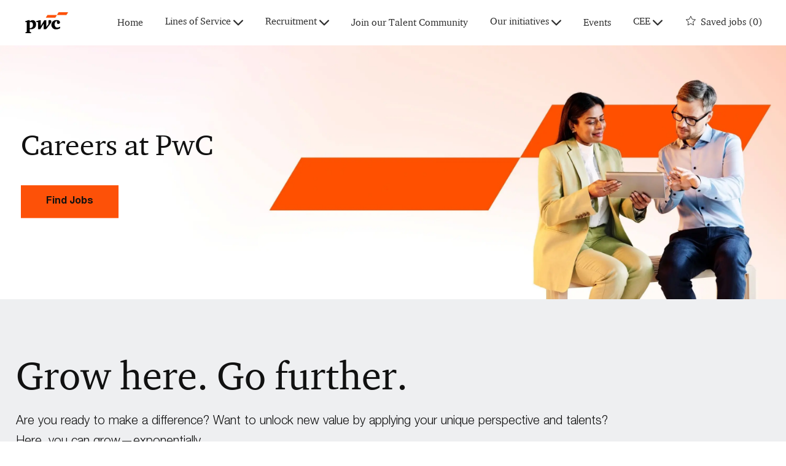

--- FILE ---
content_type: text/html; charset=UTF-8
request_url: https://jobs-cee.pwc.com/ce/en
body_size: 49154
content:
<!DOCTYPE html> 
<html lang="en" data-ph-id="ph-page-element-page24-d3NV66" class="desktop en_ce external"> 
 <!--<![endif]--> 
 <head data-ph-id="ph-page-element-page24-W4zJpK"><meta name="twitter:description" content="We believe that challenges are better solved together. That’s why we’ve created a diverse, global community of solvers that encourages you to lead with your heart and values. " /><meta name="twitter:title" content="Careers at PwC CEE | PwC CEE jobs" /><meta name="twitter:image" content="https://cdn.phenompeople.com/CareerConnectResources/PWCECE/social/1024x512-1640257214157.jpg" page-seo-overriden="true" /><meta name="twitter:creator" content="@Careers - PwC CEE" /><meta name="twitter:site" content="@PwC CEE" /><meta name="twitter:card" content="summary_large_image" /> 
  <meta property="og:image:height" content="200" /> 
  <meta property="og:image:width" content="200" /> 
  <meta property="fb:admins" content="" /> 
  <meta property="og:description" content="We believe that challenges are better solved together. That’s why we’ve created a diverse, global community of solvers that encourages you to lead with your heart and values. " /> 
  <meta property="og:title" content="Careers at PwC CEE | PwC CEE jobs" /> 
  <meta property="og:url" content="https://jobs-cee.pwc.com/ce/en/home" /> 
  <meta property="og:site_name" content="PwC CEE" /> 
  <meta property="og:image" content="https://cdn.phenompeople.com/CareerConnectResources/PWCECE/images/phenom_logo_next_era-1755159772879.png" page-seo-overriden="true" /> 
  <meta property="og:type" content="website" /> 
   
   
   
   
   
   
  <meta name="viewport" content="width=device-width, initial-scale=1" /> 
  <meta content="en" /> 
  <meta charset="UTF-8" /> 
  <meta name="keywords" content="Careers at PwC CEE, PwC CEE jobs, job opportunities in PwC CEE" key-keywords="external-default-home-keywords" /> 
  <meta name="description" content="Grow here. Go further.&nbsp;" key-description="external-default-home-description" /> 
  <meta name="layout" content="site-layout" data-ph-id="ph-page-element-page24-zXJKN0" /> 
  <meta http-equiv="X-UA-Compatible" content="IE=edge, chrome=1" data-ph-id="ph-page-element-page24-p0AqbF" /> 
  <title data-ph-id="ph-page-element-page24-5ad19u" key="external-default-home-title">Careers at PwC CEE | PwC CEE jobs</title> 
  <link type="image/x-icon" href="https://cdn.phenompeople.com/CareerConnectResources/PWCECE/en_ce/external/desktop/assets/images/favicon.ico?v=1758886041788" rel="icon" data-ph-id="ph-page-element-page24-X2FLvj" /><link href="https://cdn.phenompeople.com/CareerConnectResources/PWCECE/en_ce/external/desktop/assets/images/180x180-apple-touch-icon.png?v=1758893146590" rel="apple-touch-icon" sizes="180x180" /><link href="https://cdn.phenompeople.com/CareerConnectResources/PWCECE/en_ce/external/desktop/assets/images/167x167-apple-touch-icon.png?v=1758893146590" rel="apple-touch-icon" sizes="167x167" /><link href="https://cdn.phenompeople.com/CareerConnectResources/PWCECE/en_ce/external/desktop/assets/images/apple-touch-icon.png?v=1758893146590" rel="shortcut icon" /><link href="https://cdn.phenompeople.com/CareerConnectResources/PWCECE/en_ce/external/desktop/assets/images/touch-icon-iphone.png?v=1758893146590" rel="apple-touch-icon" /><link href="https://cdn.phenompeople.com/CareerConnectResources/PWCECE/en_ce/external/desktop/assets/images/152x152-apple-touch-icon.png?v=1758893146590" rel="apple-touch-icon" sizes="152x152" /> 
   
   
   
   
   
   
  <script type="text/javascript" nonce="">/*&lt;!--*/ var phApp = phApp || {"widgetApiEndpoint":"https://jobs-cee.pwc.com/widgets","country":"ce","deviceType":"desktop","locale":"en_ce","absUrl":true,"refNum":"PWCECE","cdnUrl":"https://cdn.phenompeople.com/CareerConnectResources","baseUrl":"https://jobs-cee.pwc.com/ce/en/","baseDomain":"https://jobs-cee.pwc.com","phenomTrackURL":"jobs-cee.pwc.com/ce/en/phenomtrack.min.js","pageName":"home","siteType":"external","rootDomain":"https://jobs-cee.pwc.com","pageId":"page24"}; phApp.ddo = {"fyfTokenStatus":{"tokenAvailable":false},"siteConfig":{"status":"success","errorCode":null,"errorMsg":null,"data":{"settingsIdentifiersFileUrl":"https://cdn.phenompeople.com/CareerConnectResources/pcs/common/classesForCms-1764604271431.js","thirdPartyLibraries":{"internal":["heap-analytics","open-replay"]},"imEagerLoadDdoList":[{"name":"getProfileStatus","cache":false},{"name":"getRegionLocales","cache":true},{"name":"getIMConfigurations","cache":true},{"name":"getClientReferFlow","cache":true},{"name":"imVariantsConfigInfo","cache":true},{"name":"mergedProfile","cache":false},{"name":"getProfileWeightage","cache":false},{"name":"masterFrequencyV1","cache":true},{"name":"userAlertSettings","cache":true},{"name":"fitScoreSettingsIM","cache":true},{"name":"employeeSearchConfig","cache":true},{"name":"getEmployeeProfile","cache":false},{"name":"getGroupInfo","cache":true},{"name":"getAppliedJobs","cache":true},{"name":"getProfileFieldsSettings","cache":true}],"filePicker":{"onedrive":{"clientId":"1c186d04-d14a-424f-8132-0cae8c41435c","devkey":""},"dropbox":{"clientId":"7j4atpiepgcmy4j","devkey":""},"googledrive":{"clientId":"414699307979-nk6l179efm95vfqt0n0fgt05jjmk04tj.apps.googleusercontent.com","devkey":""}},"ignoreCovidWidgetPagesList":["chatbot"],"smoothAnchorSettings":{"ignore":true},"embedScriptVersion":"0.9.4","recommendedTrackingConfig":{"category":{"storageKey":"categories","ddoKeysToStore":["category"],"maxKeysToStore":"4"},"job":{"storageKey":"jobsViewed","ddoKeysToStore":["jobSeqNo"],"maxKeysToStore":"4"},"search-results":[{"storageKey":"keywords","ddoKeysToStore":["keywords"],"maxKeysToStore":"4"},{"storageKey":"locations","ddoKeysToStore":["location","field"],"maxKeysToStore":"4"}]},"debounceTimer":350,"eagerLoadDDOsToSkipLazyCalls":["apply"],"ignoreCookiePages":["chatbot"],"elementsToLoadByModule":{"videoAssessment":[{"tag":"link","attributes":{"href":"https://cdn.phenompeople.com/CareerConnectResources/common/video-platform/js/vs-master-theme-1744368002549.css","rel":"stylesheet","type":"text/css"}}],"automationEngine":[{"tag":"script","attributes":{"src":"https://pp-cdn.phenompeople.com/CareerConnectResources/st/common/video-platform/js/aeBootstrapper.js","type":"text/javascript"},"elementId":"aeBundle"}]},"globalManagedWidgetIds":["8b82bfdaafd4d8504005407db933c9a6"],"phwPxScrVerionUrl_bkp":"common/js/canvas/vendor/phw-px-hadlr-1.3.js","maps":{"google":{"apiScript":"https://maps.googleapis.com/maps/api/js","clusterJsScript":"markerclusterer-v1.js","gmapsInfoBoxScript":"gmaps-infobox-v1.js","phpppeak":"QUl6YVN5QnFNLXJXMHItc1I5UGVyTkF2dnNtemJCZW9GdTNZY3o4"},"mapbox":{"mapboxScript":"mapbox-gl.js","superClusterJsScript":"supercluster.min.js","phpppeak":"cGsuZXlKMUlqb2ljR2hsYm05dGNHVnZjR3hsSWl3aVlTSTZJbU5xYTNkcmVEVmtaREI0WVdFemFtOWhNWHAwZVdWcWJYZ2lmUS5NcG5hMUtJcVU4R2o2empQeTRpeWd3"},"mapboxCN":{"mapboxScript":"mapbox-gl-v1.1.0.js","superClusterJsScript":"supercluster.min.js","mapboxTurf":"mapbox-turf.min-v1.js","mapboxSearch":"mapbox-gl-geocoder.min.js","mapboxDirections":"mapbox-gl-directions.js","enableDirections":true,"baseApiUrl":"https://api.mapbox.cn","phpppeak":"cGsuZXlKMUlqb2ljR2hsYm05dGNHVnZjR3hsSWl3aVlTSTZJbU5xYTNkcmVEVmtaREI0WVdFemFtOWhNWHAwZVdWcWJYZ2lmUS5TcmwyLXB3M3hEUmlseW1FakVvZWln"}},"ignoreLinkedInStateParam":false,"tokenConfiguredTenants":{"refNums":["RBCAA0088"]},"phwPxScrVerionUrl_bkp_new":"pcs/common/phw-px-hadlr.js","oneTrust":{"class":["ot-sdk-show-settings"]},"videoScreeningGlobalStyles":"https://pp-cdn.phenompeople.com/CareerConnectResources/st/common/video-platform/js/ph-vs-global-styles-v1.css","cdnConfig":{"cdnDdos":["fitScoreSettings","landingPageOverview","categoryContentV2","candidateProfileConfig","categoryMasterData","jobTagSettings","getBusinessRules","getMasterCategories","categoryMasterDataV2","caasFetchRawConfig","globalSearchConfig","categoryContent","siteBranding","blogsharewidgetsettings","audiencePxWidgetConfig","jobsharewidgetsettings","npsConfig","socialConnectOptions","getRegionLocales","jobLogoConfig","supportedLanguages","getMasterLocations","locationmapsettings","pxAudJobwidgetsettings","getRegionLocales","eventsharewidgetsettings","jobwidgetsettings","fyfConfig","getPiiConsentConfig","glassdoorReviews","masterFrequencyV1"],"cdnUrl":"https://content-ir.phenompeople.com","pageNameLevelDdos":[],"pageIdlevelDdos":[]},"platformLevelTriggers":[{"triggerCondition":[{"operand":"AND","conditions":[{"triggerType":"site_config_based_trigger","triggerMetadata":{"configKey":["aiSummaryEnabled"]}}]}],"triggerActions":[{"actionType":"load_widget","actionMetadata":{"widgetId":"zVydrA","instanceId":"inzVydrA","placementDataByPage":{"job":{"selector":"[data-func-widget-id^=\"ph-job-details-v1-job-nav\"]","position":"before"}},"defaultPlacementData":{"selector":"[data-func-widget-id^=\"ph-job-details-v1-job-nav\"]","position":"before"}}}]}],"crawlerUserAgents":"Screaming Frog|googlebot|yahoo|bingbot|baiduspider|facebookexternalhit|twitterbot|rogerbot|linkedinbot|embedly|showyoubot|outbrain|pinterest|slackbot|vkShare|W3C_Validator|redditbot|Applebot|WhatsApp|flipboard|tumblr|bitlybot|SkypeUriPreview|nuzzel|Discordbot|Google Page Speed|Qwantify|pinterestbot|Custom|Chrome-Lighthouse","siteSettings":{"locationSlider":false,"glassdoor":{},"glassdoorReviews":{},"twitter":{},"refineSearch":{"enabledFacets":["category","country","city","type","managementLevel","experienceLevel"],"facetDisplayNames":{"category":"Category","country":"Country","city":"City","type":"Time Type","managementLevel":"Management Level","experienceLevel":"Experience Level"},"facetPlaceholderNames":{"category":"Category","country":"Country","city":"City","type":"Time Type","managementLevel":"Management Level","experienceLevel":"Experience Level"},"defaultFacetsToOpen":["country"],"facetConfig":{"phLocSlider":{"sliderRadius":25,"aboveMaxRadius":false,"locationRangeEnd":30,"sliderDelta":1}}},"linkedIn":{"phpppeak":"NzUyeGUxY2llbzh1dHY="},"gdpr":{"cookieType":"persistent","enabled":true},"iscdnEnabled":true,"oauth":{"google-signin":{"redirectUri":"/iauth/g","clientId":"414699307979-nk6l179efm95vfqt0n0fgt05jjmk04tj.apps.googleusercontent.com","loginUrl":"https://accounts.google.com/o/oauth2/auth","logoutUrl":"https://www.google.com/accounts/Logout?continue=https://appengine.google.com/_ah/logout","scope":"https://www.googleapis.com/auth/userinfo.profile https://www.googleapis.com/auth/userinfo.email https://www.googleapis.com/auth/user.phonenumbers.read","response_type":"code"},"google":{"redirectUri":"/socialAuth/g","clientId":"876228513716-npfer46h51po4nn5c1pafndsg87i2bm7.apps.googleusercontent.com","loginUrl":"https://accounts.google.com/o/oauth2/auth","logoutUrl":"https://www.google.com/accounts/Logout?continue=https://appengine.google.com/_ah/logout","scope":"https://www.googleapis.com/auth/userinfo.profile https://www.googleapis.com/auth/userinfo.email https://www.googleapis.com/auth/user.phonenumbers.read","response_type":"code"},"facebook":{"loginUrl":"https://www.facebook.com/dialog/oauth","logoutUrl":"","clientId":"1633947069976673","redirectUri":"/socialAuth/fb","scope":"email public_profile","response_type":"code"},"linkedIn":{"redirectUri":"/socialAuth/li","clientId":"75qvndrmqmkxfo","loginUrl":"https://www.linkedin.com/oauth/v2/authorization","logoutUrl":"https://api.linkedin.com/uas/oauth/invalidateToken","scope":"r_liteprofile r_emailaddress","response_type":"code"}},"externalCookieConfig":{"scriptUrl":"https://cdn.cookielaw.org/scripttemplates/otSDKStub.js","dependentScriptUrl":"PWCECE/tenantjs/onetrust-optanon-v1.js","ignoreOverrideOptanon":true,"availOnAllowedCookies":["2","4"],"domainKey":"5bc061d9-3ef4-46d1-82c9-cfe2d1789937"}},"size":"10","refNum":"PWCECE","siteVariant":"external","dayJsLocaleMissMap":{"cz":"cs"},"iscdnEnabled":true,"trackingConfig":{"ddoDataPath":{"jobDetail":"data.job"},"job_category_click":{"trait14":"key"},"job_category_search_click":{"trait14":"key"},"play_click":{"trait260":"videotype","videoId":"videoid"},"pause_click":{"trait260":"videotype","videoId":"videoid"},"similar_job_click":{"trait12":"jobSeqNo","related":{"ddo":[{"name":"jobDetail","data":{"trait5":"jobSeqNo","trait14":"category"}}]}},"linkedin_recommended_job_click":{"trait5":"jobSeqNo","trait14":"category"},"recently_viewed_job_click":{"trait5":"jobSeqNo","trait14":"category"},"recommended_job_click":{"trait5":"jobSeqNo","trait14":"category"},"next_click":{"trait254":"stepName","typedValue":"typedValue","selected_values":"selected_values"},"ddo_failure":{"trait254":"stepName","response":"response","ddoKey":"ddoKey"},"ddo_error":{"trait254":"stepName","error":"error","ddoKey":"ddoKey"},"skip_questions_click":{"trait254":"stepName"},"previous_click":{"trait254":"stepName"},"registration_submit":{"trait27":"email","trait15":"firstName","trait24":"phone"},"edit_profile_information":{},"resume_remove_click":{},"profile_questions_click":{},"resume_upload_click":{},"create_profile_click":{},"upload_new_file_click":{},"clear_text_click":{"trait6":"clearSearchValue"},"send_feedback_click":{"userFeedback":"userFeedback"},"submit_rating_click":{"userRating":"userRating"},"near_job_click":{"trait5":"jobSeqNo","trait14":"category"},"suggestions":{"stepName":"stepName","typed_values":"typed_values","selected_values":"selected_values"},"fyf_step_loaded":{"step":"step"},"fyf_options_closed":{},"favorite_job_click":{"trait5":"jobSeqNo","trait14":"category"},"job_added_to_jobcart":{"trait5":"jobSeqNo","trait14":"category"},"job_unfavorited":{"trait5":"jobSeqNo","trait14":"category"},"job_favorite_delete_click":{"trait5":"jobSeqNo","trait14":"category"},"type_ahead_search":{},"similar_job_see_more_click":{},"linkedin_login_click":{},"linkedin_logout_click":{},"view_all_glassdoor_reviews_click":{},"homepage_category_click":{"trait14":"key"},"category_click":{"trait14":"key"},"job_click":{"trait5":"jobSeqNo","trait14":"category"},"previous_job_click":{"trait5":"jobSeqNo"},"next_job_click":{"trait5":"jobSeqNo"},"linkedin_recommended_category_click":{"trait14":"category"},"back_to_search_results_click":{},"share_event":{"trait269":"eventScheduleId","trait213":"provider"},"blog_click":{"trait283":"url"},"blog_category_click":{"trait14":"categoryName"},"next_blog_click":{"trait283":"url"},"previous_blog_click":{"trait283":"url"},"blog_details_view":{"trait283":"blog"},"navigate_to_tweet_click":{"tweetUrl":"tweetUrl"},"fit_level_loaded":{"jobsFitLevel":"jobsFitLevel","totalJobs":"totalJobs","availableFitLevelCount":"availableFitLevelCount"},"smart_tags_loaded":{"smartJobTags":"smartJobTags","totalJobs":"totalJobs","availableJobTagCount":"availableJobTagCount"},"edit_role_click":{"trait13":"trait13"},"select_role_click":{"trait13":"trait13","trait260":"trait260"},"app_download_click":{"trait260":"appName","videoScreenId":"videoScreenId","videoScreenInterviewId":"videoScreenInterviewId"},"user_decline_click":{"trait5":"videoScreenId","trait14":"category","videoScreenId":"videoScreenId","videoScreenInterviewId":"videoScreenInterviewId"},"user_accept_click":{"trait5":"videoScreenId","trait14":"category","trait261":"userId","videoScreenId":"videoScreenId","videoScreenInterviewId":"videoScreenInterviewId"},"start_process_click":{"trait5":"videoScreenId","trait14":"category","trait261":"userId","videoScreenId":"videoScreenId","videoScreenInterviewId":"videoScreenInterviewId"},"accept_practice_click":{"trait261":"userId","videoScreenId":"videoScreenId","videoScreenInterviewId":"videoScreenInterviewId"},"reject_practice_click":{"trait261":"userId","videoScreenId":"videoScreenId","videoScreenInterviewId":"videoScreenInterviewId"},"answer_record_click":{"trait5":"videoScreenId","trait14":"category","trait261":"userId","videoScreenId":"videoScreenId","videoScreenInterviewId":"videoScreenInterviewId","videoScreenQuestionId":"videoScreenQuestionId"},"answer_submit_click":{"trait5":"videoScreenId","trait14":"category","trait261":"userId","videoScreenId":"videoScreenId","videoScreenInterviewId":"videoScreenInterviewId"},"answer_retake_click":{"trait5":"videoScreenId","trait14":"category","trait261":"userId","videoScreenId":"videoScreenId","videoScreenInterviewId":"videoScreenInterviewId","videoScreenQuestionId":"videoScreenQuestionId"},"answer_continue_click":{"trait5":"videoScreenId","trait14":"category","trait261":"userId","videoScreenId":"videoScreenId","videoScreenInterviewId":"videoScreenInterviewId","videoScreenQuestionId":"videoScreenQuestionId"},"answer_review_click":{"trait5":"videoScreenId","trait14":"category","trait261":"userId","videoScreenId":"videoScreenId","videoScreenInterviewId":"videoScreenInterviewId","videoScreenQuestionId":"videoScreenQuestionId"},"submit_application_click":{"trait5":"videoScreenId","trait14":"category","trait261":"userId","videoScreenId":"videoScreenId","videoScreenInterviewId":"videoScreenInterviewId"},"export_videos_click":{"trait5":"videoScreenId","trait14":"category","trait261":"userId","videoScreenId":"videoScreenId","videoScreenInterviewId":"videoScreenInterviewId"},"restart_application_click":{"trait5":"videoScreenId","trait14":"category","trait261":"userId","videoScreenId":"videoScreenId","videoScreenInterviewId":"videoScreenInterviewId"},"start_now_click":{"trait5":"videoScreenId","trait14":"category","trait261":"userId","videoScreenId":"videoScreenId","videoScreenInterviewId":"videoScreenInterviewId"},"continue_process_click":{"trait5":"videoScreenId","trait14":"category","trait261":"userId","videoScreenId":"videoScreenId","videoScreenInterviewId":"videoScreenInterviewId"},"contact_recruiter_click":{"trait261":"userId","videoScreenId":"videoScreenId","videoScreenInterviewId":"videoScreenInterviewId"},"agree_click":{"videoScreenId":"videoScreenId","videoScreenInterviewId":"videoScreenInterviewId"},"submit_feedback_click":{"rating":"rating","feedback":"feedback","videoScreenId":"videoScreenId","videoScreenInterviewId":"videoScreenInterviewId"},"video-upload-error":{"url":"url","status":"status","questionId":"questionId","response":"response"}},"workflowOrchestratorUrl":"https://cdn.phenompeople.com/CareerConnectResources/pcs/common/workflow-orchestrator.js","lqipImage":"https://assets.phenompeople.com/CareerConnectResources/common/assets/images/gray.png","navItems":{"showExternalEvents":true,"candidateHome":false,"cdnCaasContentUrl":"https://content-ir.phenompeople.com/api/content-delivery/caasContentV1","eventsEnabled":true,"audPxConfig":{"newVersion":"4.0","oldVersion":"3.0"},"blogsEnabled":true,"navMenuItems":["blogs","events"],"cdnCaasContentEnabled":true,"showExternalBlogs":true,"navMenuItemsData":{"blogs":{"url":"https://jobs-cee.pwc.com/ce/en/blog"},"events":{"url":"https://jobs-cee.pwc.com/ce/en/events"}}},"imageLoadType":{"desktop":"lazy","mobile":"lazy"},"locale":"en_ce","siteLevelWidgetBindables":{"97e696f90c1e5c417da8b4484b49c7b0":{"locationSearch":true},"ad204a0c40fc1a98d614669f1bc50ab3":{"locationSearch":true}},"phwPxScrVerionUrl":"https://cdn.phenompeople.com/CareerConnectResources/pcs/common/1749810627131-phw-px-hadlr.js","vendorScripts":{"jquery":"jquery-3.6.1.min.js","jqueryMigrate":"jquery-migrate.min-1.1.js","plyrScript":"plyr-3.7.8.js","plyrStyle":"plyr-3.7.8_1.css","videojs-wavesurfer":"videojs-wavesurfer_3.9.0.js","wavesurfer":"wavesurfer_6.6.4.min.js","wavesurfer-microphone":"wavesurfer.microphone.min_6.6.4.js","mediaInfo":"mediainfo_0.1.9.min.js"},"globalSearchFeature":{"mobileSearch":false},"phwPxScrVerionUrl_1":"prod/pcs/common/phw-px-hadlr-1728036837721.js","widgetScriptsConfig":{"cdnBaseUrl":"https://pp-cdn.phenompeople.com","widgetScriptPath":"CareerConnectResources/pp/agWidgets"},"ally":{"layerEnabled":false,"cdnUrl":"/common/js/ally/ph-ally-v1.1.js","allyScript":"/common/js/ally/ph-ally-layer-v1.18.js","allySkipToContent":{"isEnabled":true,"selectors":"#skip-content, #ph-skip-content"},"reorderCookie":true,"userAgent":"AudioEye"},"pxScrVerionUrl":"https://cdn.phenompeople.com/CareerConnectResources/pcs/common/1755880496065-ph-px-hadlr-1.0.js","videoAssessmentPagesList":["video-assessment-landing-page","video-assessment-recording","video-assessment-thankyou","interview-landing-page","interview-recording","interview-thankyou","video assessment landing page","video assessment recording","video assessment thankyou","interview landing page","interview recording","interview thankyou","screening-welcome","screening-answering","screening-thankyou"],"oauth":{"indeed":{"clientId":"9d7219aebf5c1d2fdcc2f09ddb2c960187372b68637b8542faeff787920e1deb"},"xing":{"clientId":"c3bdfb74291c0e358e89"},"linkedIn":{"redirectUri":"/socialAuth/li","clientId":"75qvndrmqmkxfo","loginUrl":"https://www.linkedin.com/oauth/v2/authorization","logoutUrl":"https://api.linkedin.com/uas/oauth/invalidateToken","scope":"r_liteprofile r_emailaddress","response_type":"code"},"google":{"redirectUri":"/socialAuth/g","clientId":"876228513716-npfer46h51po4nn5c1pafndsg87i2bm7.apps.googleusercontent.com","loginUrl":"https://accounts.google.com/o/oauth2/auth","logoutUrl":"https://www.google.com/accounts/Logout?continue=https://appengine.google.com/_ah/logout","scope":"https://www.googleapis.com/auth/userinfo.profile https://www.googleapis.com/auth/userinfo.email https://www.googleapis.com/auth/user.phonenumbers.read","response_type":"code"},"google-signin":{"redirectUri":"/iauth/g","clientId":"414699307979-nk6l179efm95vfqt0n0fgt05jjmk04tj.apps.googleusercontent.com","loginUrl":"https://accounts.google.com/o/oauth2/auth","logoutUrl":"https://www.google.com/accounts/Logout?continue=https://appengine.google.com/_ah/logout","scope":"https://www.googleapis.com/auth/userinfo.profile https://www.googleapis.com/auth/userinfo.email https://www.googleapis.com/auth/user.phonenumbers.read","response_type":"code"},"facebook":{"loginUrl":"https://www.facebook.com/dialog/oauth","logoutUrl":"","clientId":"1633947069976673","redirectUri":"/socialAuth/fb","scope":"email public_profile","response_type":"code"}},"phpppecak":{"clientId":"aPuJFtcvVzuUHrqeLmPL36170","userZone":true,"phpppeat":"YXBpMTUxNDQ4Mjg4NEh5bEROOHRxYTZtZ1F4V0NwbmpvMzYxNzA="},"pageNameMap":{"404":"404_page_view","home":"home_page_view","category":"job_category_page_view","job":"job_details_view","search-results":"search_result_page_view","apply":"apply_page_view","glassdoorReviews":"glassdoor_reviews_page_view","jobcart":"favorites_page_view","jointalentcommunity":"jtc_page_view","featuredOpportunities":"job_category_page_view","businessUnit":"job_category_page_view","event":"event_details_view","events":"event_results_page_view","saved-jobs":"favorites_page_view","blogarticle":"blog_details_page","video-assessment-landing-page":"video_assessment_landing_page_view","video-assessment-recording":"video_assessment_recording_page_view","video-assessment-thankyou":"video_assessment_thankyou_page_view","interview-landing-page":"interview_landing_page_view","interview-recording":"interview_recording_page_view","interview-thankyou":"interview_thankyou_page_view","screening-welcome":"screening_welcome_page_view","screening-answering":"screening_answering_page_view","screening-outro":"screening_thankyou_page_view"},"blogsharewidgetsettings":{"options":[{"name":"whatsapp","order":0,"baseUrl":"https://api.whatsapp.com/send?&text=","eventName":"Share_whatsapp","settings":{"icon":"icon-whatsapp-1","iconBrandColor":"","popUpParams":"resizable,scrollbars,status,height=500,width=500","params":{},"label":false},"isSelected":true},{"name":"linkedin","order":1,"baseUrl":"https://www.linkedin.com/shareArticle?mini=true&url=","eventName":"share_blog","settings":{"icon":"icon-linkedin-2","iconBrandColor":"","popUpParams":"resizable,scrollbars,status,height=500,width=500","params":{"title":"shareInfoText"},"label":false},"isSelected":true},{"name":"facebook","order":3,"baseUrl":"https://facebook.com/sharer.php?u=","eventName":"share_blog","settings":{"icon":"icon-facebook","iconBrandColor":"","popUpParams":"resizable,scrollbars,status,height=500,width=500","params":{"t":"shareInfoText"},"label":false},"isSelected":true},{"name":"twitter","order":0,"baseUrl":"https://twitter.com/share?url=","eventName":"share_blog","settings":{"icon":"icon-twitter","iconBrandColor":"","popUpParams":"resizable,scrollbars,status,height=500,width=500","params":{"text":"shareInfoText"},"label":false},"isSelected":true},{"name":"email","order":6,"baseUrl":"","eventName":"share_blog","settings":{"icon":"icon-email-2","iconBrandColor":"","popUpParams":"resizable,scrollbars,status,height=500,width=500","params":{},"label":false},"isSelected":true}],"brandStyle":true,"widgetStyle":"style3","isInline":true,"size":"16","spacing":"21","color":"#fff","backgroundColor":"#ggg","height":"34","width":"34","line-height":"30","lineHeight":"30","borderWidth":"1","borderStyle":"solid","borderColor":"transparent","borderRadius":"100","locale":"en_us","siteVariant":"external"},"botEnabled":false,"pxScrVerionUrl_backup":"https://cdn.phenompeople.com/CareerConnectResources/common/js/vendor/1731591806866-ph-px-hadlr-1.19.js","urlMap":{"home":"home","category":"c/:category","job":"job/:jobId/:title","service":"service/:jobId/:title","jobcart":"jobcart","search-results":"search-results","glassdoor-reviews":"glassdoor-reviews","event":"event/:eventScheduleId/:title","events":"events","talentcommunity":"talentcommunity","talentcommunityupdate":"talentcommunityupdate","blogarticle":"blogarticle/:url","jobalert":"jobalert","employee-profile":"employeeprofile","editprofile":"editprofile","businessUnit":":url","featuredOpportunities":":url","di_about":"di/about/:groupId","di_details":"di/details/:groupId","di_events":"di/events/:groupId","di_groups":"di/groups","di_highlights":"di/highlights/:groupId","di_jobs":"di/jobs/:groupId","di_members":"di/members/:groupId","referrals_candidate":"referrals/candidate","referrals_referredcandidates":"referrals/referredcandidates","referrals_friendsinterests":"referrals/friendsinterests","referrals_home":"referrals/home","referrals_candidatesuniversity":"referrals/candidatescompany","employees_home":"employees/home","lms_courses":"lms/courses","lms_savedcourses":"lms/savedcourses","gigs_details":"gigs/details/:gigId","gigs_searchresults":"gigs/searchresults","nla_home":"nla/home","nla_search":"nla/search","gigs_manage":"gigs/manage","gigs_applications":"gigs/applications","gigs_applicants":"gigs/applicants/:gigId","events_event":"events/event/:eventScheduleId/:title","events_home":"events/home","my-profile":"myprofile","cp_createpath":"cp/createpath","cp_home":"cp/home","cp_explore":"cp/explore","mentoring_relationship":"mentoring/relationship/:mentorshipId","mentoring_mentees":"mentoring/mentees","mentoring_mentors":"mentoring/mentors","mentoring_searchresults":"mentoring/searchresults","settings":"settings","story":"story/:contentId/:title","video-assessment-landing-page":"video-assessment-landing-page","video-assessment-recording":"video-assessment-recording","video-assessment-thankyou":"video-assessment-thankyou","forwardApply":"hvhapply","interview-landing-page":"interview-landing-page","interview-recording":"interview-recording","interview-thankyou":"interview-thankyou","roles_details":"roles/details/:jobCode/:jobTitle","roles_search-results":"roles/searchresults","screening-welcome":"screening-welcome","screening-answering":"screening-answering","screening-thankyou":"screening-thankyou","alumni_my-profile":"alumni/myprofile"},"categoryUrlMap":{"PWCECE_Administrative_and_Support_Services":"c/administrative-and-support-services-jobs","PWCECE_Product_Management_and_Development":"c/product-management-and-development-jobs","PWCECE_Consulting":"c/consulting-jobs","PWCECE_Innovation":"c/innovation-jobs","PWCECE_Regulatory_and_Compliance":"c/regulatory-and-compliance-jobs","PWCECE_Forensics":"c/forensics-jobs","PWCECE_Tax":"c/tax-jobs","PWCECE_Change_Management":"c/change-management-jobs","PWCECE_Finance":"c/finance-jobs","PWCECE_Deals_Mergers_and_Acquisitions":"c/deals-mergers-and-acquisitions-jobs","PWCECE_Actuarial":"c/actuarial-jobs","PWCECE_Other":"c/other-jobs","PWCECE_Accounting_Assurance_and_Audit":"c/accounting-assurance-and-audit-jobs","PWCECE_Strategy":"c/strategy-jobs","PWCECE_Data_and_Analytics":"c/data-and-analytics-jobs","PWCECE_Operations":"c/operations-jobs","PWCECE_Legal":"c/legal-jobs","PWCECE_Risk_and_Quality":"c/risk-and-quality-jobs","PWCECE_Program_and_Project_Management":"c/program-and-project-management-jobs","PWCECE_Business_Development_Sales_and_Marketing":"c/business-development-sales-and-marketing-jobs","PWCECE_Information_Technology_and_Security":"c/information-technology-and-security-jobs","PWCECE_Human_Capital_and_Talent_Acquisition":"c/human-capital-and-talent-acquisition-jobs","PWCECE_Technology":"c/technology-jobs","PWCECE_Environmental_Social_and_Governance_ESG":"c/environmental-social-and-governance-esg-jobs"},"isNativeEmailClient":true,"captchaConfig":{"useCaptcha":false,"siteKey":"6LcV6MIUAAAAAN99to_j66BSDkGwjWcsjh2iTj1W","scriptSrc":"https://www.google.com/recaptcha/api.js?render=explicit&hl={{locale}}","divId":"ph-custom-captcha"},"automationEnginePagesList":["hvh-apply2","hvh apply","hvh apply2","hvhapply","hvh-apply","schedule-slot"]},"reqData":null},"caasLazyLoadWidgetVersions":{"status":"success","errorCode":null,"errorMsg":null,"data":{"pcs-px-job-widget-v1":"https://cdn.phenompeople.com/CareerConnectResources/common/js/caas-platform/widgets/pcs-px-job-widget-v1/pcs-px-job-widget-v1-1703163428995.js","pcs-card-v1":"https://pp-cdn.phenompeople.com/CareerConnectResources/prod/common/js/caas-platform/widgets/pcs-card-v1/pcs-card-v1-1620286894383.js","pcs-content-v1":"https://pp-cdn.phenompeople.com/CareerConnectResources/prod/common/js/caas-platform/widgets/pcs-content-v1/pcs-content-v1-1683892274455.js","pcs-component-v1":"https://pp-cdn.phenompeople.com/CareerConnectResources/pp/common/js/caas-platform/widgets/pcs-component-v1/pcs-component-v1-1617346843242.js","pcs-social-connect-v1":"https://pp-cdn.phenompeople.com/CareerConnectResources/prod/common/js/caas-platform/widgets/pcs-social-connect-v1/pcs-social-connect-v1-1669873248000.js","pcs-px-container-v1":"https://cdn.phenompeople.com/CareerConnectResources/common/js/caas-platform/widgets/pcs-px-container-v1/pcs-px-container-v1-1706620276370.js","pcs-candidate-login-v1":"https://cdn.phenompeople.com/CareerConnectResources/common/js/caas-platform/widgets/pcs-candidate-login-v1/pcs-candidate-login-v1-1731914332350.js","pcs-blog-list-overview-v1":"https://pp-cdn.phenompeople.com/CareerConnectResources/pp/common/js/caas-platform/widgets/pcs-blog-list-overview-v1/pcs-blog-list-overview-v1-1694708553477.js","pcs-footer-v1":"https://pp-cdn.phenompeople.com/CareerConnectResources/prod/common/js/caas-platform/widgets/pcs-footer-v1/pcs-footer-v1-1617347029398.js","pcs-header-v1":"https://cdn.phenompeople.com/CareerConnectResources/common/js/caas-platform/widgets/pcs-header-v1/pcs-header-v1-1753349881963.js","pcs-menu-list-v1":"https://cdn.phenompeople.com/CareerConnectResources/common/js/caas-platform/widgets/pcs-menu-list-v1/pcs-menu-list-v1-1710917512987.js","pcs-job-cart-count-v1":"https://pp-cdn.phenompeople.com/CareerConnectResources/prod/common/js/caas-platform/widgets/pcs-job-cart-count-v1/pcs-job-cart-count-v1-1652708896808.js","pcs-language-selector-v2":"https://cdn.phenompeople.com/CareerConnectResources/common/js/caas-platform/widgets/pcs-language-selector-v2/pcs-language-selector-v2-1714483631689.js"},"reqData":null},"flashParams":{}}; phApp.experimentData = {}; phApp.inlinePreview = false;phApp.eagerLoadDDOs = ["siteConfig","jobwidgetsettings","locationmapsettings","fyfTokenStatus"];; phApp.sessionParams = {"csrfToken":"dff12388587c48a5a0d16b218dfa1aec","jdsource":""}; /*--&gt;*/</script> 
   
   
   
   
   
  <script type="text/javascript" nonce="">phApp.urlMap = {"featuredOpportunities":":url", "businessUnit":":url", "category": "c/:category","job": "job/:jobSeqNo/:title","glassdoor-reviews": "glassdoor-reviews", "search-results" : "search-results", "home" : "home", "jobcart" : "jobcart"} </script> 
  <script type="text/javascript" nonce="">phApp.ddoRealPath = {"jobDetail": "data.job"}</script> 
   
   
  <link rel="canonical" href="https://jobs-cee.pwc.com/ce/en/home" /> 
   
  <link rel="alternate" href="https://jobs-cee.pwc.com/" hreflang="en-us" data-seo="1" data-ddo="" /> 
  
  
  
  
  
  
  
  
  
  
  





















<script type="text/javascript" src="https://cdn.phenompeople.com/CareerConnectResources/common/js/vendor/bluebird.min-1.0.js" defer="" nomodule="" platform_id="platform_bluebird" nonce=""></script>
<script type="text/javascript" src="https://cdn.phenompeople.com/CareerConnectResources/common/js/vendor/ph-basic-4.26.js" defer="" module="" platform_id="platform_basic" nonce=""></script>
<script type="text/javascript" src="https://cdn.phenompeople.com/CareerConnectResources/common/js/vendor/require-4.1.js" defer="" platform_id="platform_require" nonce=""></script>
<script type="text/javascript" src="https://cdn.phenompeople.com/CareerConnectResources/common/js/vendor/vendor-bundle-part1-4.1.js" defer="" platform_id="platform_vendorBundleJs" nonce=""></script>
<script type="text/javascript" src="https://cdn.phenompeople.com/CareerConnectResources/common/js/vendor/vendor-bundle-part2-4.1.js" defer="" platform_id="platform_vendorBundleJs_part2" nonce=""></script>
<script type="text/javascript" src="https://cdn.phenompeople.com/CareerConnectResources/common/js/common/ph-common-bundle-part1-4.51.js" defer="" platform_id="platform_phCommonBundleJs" nonce=""></script>
<script type="text/javascript" src="https://cdn.phenompeople.com/CareerConnectResources/common/js/common/ph-common-bundle-part2-4.51.js" defer="" platform_id="platform_phCommonBundleJs_part2" nonce=""></script>
<script type="text/javascript" src="https://cdn.phenompeople.com/CareerConnectResources/PWCECE/en_ce/desktop/page24/ph-page-page24-1758626429623.js" defer="" nonce=""></script>
<script type="text/javascript" src="https://cdn.phenompeople.com/CareerConnectResources/common/js/vendor/ph-loader-4.21.js" defer="" platform_id="platform_loader" nonce=""></script>
<script type="text/javascript" src="https://cdn.phenompeople.com/CareerConnectResources/common/js/ph-tracking-1.2.js" defer="" platform_id="platform_phTrackingJs" nonce=""></script>
<script type="text/javascript" src="https://cdn.phenompeople.com/CareerConnectResources/common/js/appConfig/ph-app-config-1.14.js" defer="" platform_id="platform_phAppConfigJs" nonce=""></script>
<script type="text/x-ph-tmpl" id="ph-social-login-v1-default-1537275486968" nonce=""> 
   <div ph-loading-img="show-loader.bind: showLoader" show.bind="showLoader" class="show-loader" data-ph-id="ph-page-element-page24-pJmN0w"></div> 
   <div class="ph-social-login-area ph-widget-box" role="region" aria-label="Sign in with LinkedIn" key-aria-label="FCQiQA-ph-social-login-v1-default-linkedinLoginWidgetHeadingText" show.bind="!isLoggedIn &amp;&amp; !showLoader" data-ph-id="ph-page-element-page24-34yzOa"> 
    <div class="widget-container" data-ph-id="ph-page-element-page24-avQ3eD"> 
     <div class="content-block" data-ph-id="ph-page-element-page24-mLePmT"> 
      <div class="linkedin-login-block" show.bind="!showLoader" data-ph-id="ph-page-element-page24-otXbAo"> 
       <div class="linkedin-info" if.bind="!isBotProfileState" data-ph-id="ph-page-element-page24-dVKxyQ"> 
        <div class="title" data-ph-id="ph-page-element-page24-6QBO34"> 
         <ppc-content key="FCQiQA-ph-social-login-v1-default-linkedinHeadingText" data-ph-at-id="heading-text" data-ph-id="ph-page-element-page24-bNQsSV">
          Make your job search easier. Get personalized job alerts!
         </ppc-content> 
        </div> 
        <p data-ph-id="ph-page-element-page24-NgOpZ3"> 
         <ppc-content key="FCQiQA-ph-social-login-v1-default-linkedinSubHeadingText" data-ph-at-id="sub-heading-text" data-ph-id="ph-page-element-page24-LMygvu">
          Connect your LinkedIn profile to get fast &amp; easy access to your dream job.
         </ppc-content> </p> 
       </div> 
       <div class="bot-profile-info" if.bind="isBotProfileState" data-ph-at-id="bot-profile-info" data-ph-at-title-text="${botProfile.jobtitle}" data-ph-at-location-text="${botProfile.location}" data-ph-at-name-text="${botProfile.name}" data-ph-id="ph-page-element-page24-VZOqUQ"> 
        <div class="title" show.bind="botProfile.name" data-ph-id="ph-page-element-page24-eahMyL">
          ${botProfile.name} 
        </div> 
        <p data-ph-id="ph-page-element-page24-UQ3nMG"> <span show.bind="botProfile.jobtitle" data-ph-id="ph-page-element-page24-iQvivg">${botProfile.jobtitle}, </span> <span show.bind="botProfile.location" data-ph-id="ph-page-element-page24-Ic9gqD">${botProfile.location}</span> </p> 
       </div> 
       <div class="linkedin-actions" data-ph-at-id="linkedin-actions" data-ph-id="ph-page-element-page24-mZzsDm"> 
        <a ph-tevent="linkedin_login_click" class="sign-btn btn btn-lg primary-button " href="javascript:void(0);" click.delegate="login('linkedIn')" data-ph-at-id="login-link" data-ph-id="ph-page-element-page24-EoKRM4"><i class="icon icon-linkedin" aria-hidden="true" data-ph-id="ph-page-element-page24-TFclVE"></i><span data-ph-at-id="login-text" data-ph-id="ph-page-element-page24-TQsFVJ">${widgetBundle['linkedinLoginText'] | pht}</span><i class="icon icon-arrow-right" aria-hidden="true" data-ph-id="ph-page-element-page24-J9eR62"></i> </a> 
       </div> 
      </div> 
     </div> 
    </div> 
   </div> 
   <!-- Merge candidate profile --> 
   <section class="ph-widget" data-ph-id="ph-page-element-page24-ghTKMh"> 
    <div class="ph-candidate-merge-profile-v1-default-default" if.bind="mode == 'CI'" as-element="ph-candidate-merge-profile-v1" data-widget="ph-candidate-merge-profile-v1" view="default-1540390000159" original-view="default" instance-id="" data-ph-id="ph-page-element-page24-a873OP"></div> 
   </section> 
   <!-- ENd --></script>
  <script type="text/x-ph-tmpl" id="ph-social-profile-v1-default-1537275344858" nonce=""> 
   <div ph-loading-img="show-loader.bind: showLoader" show.bind="showLoader" class="show-loader" data-ph-id="ph-page-element-page24-QV8Fwr"></div> 
   <div class="ph-social-logout-area" role="region" aria-label="Social Profile" key-aria-label="9iS1cu-ph-social-profile-v1-default-linkedinProfileWidgetHeadingText" show.bind="!showLoader" data-ph-id="ph-page-element-page24-POFTSH"> 
    <div class="widget-container" data-ph-id="ph-page-element-page24-whYIZI"> 
     <div class="content-block" data-ph-id="ph-page-element-page24-osHlXy"> 
      <div class="social-logout-block-area" data-ph-id="ph-page-element-page24-2JKxvR"> 
       <figure class="profileImg" data-ph-id="ph-page-element-page24-3W7C7Y"> 
        <img src="${userProfile.pictureUrl}" alt="${userProfile.firstName} ${userProfile.lastName}" key-alt="9iS1cu-ph-social-profile-v1-default-linkedinProfileImage" class="img-circle" show.bind="userProfile.pictureUrl" data-ph-at-id="profile-image" data-ph-id="ph-page-element-page24-9uaBBQ"> 
         <ppc-content type="image" data-ph-id="ph-page-element-page24-Ie4d1p"> 
          <img alt="${userProfile.firstName} ${userProfile.lastName}" class="img-circle" show.bind="!userProfile.pictureUrl" data-ph-at-id="profile-image" data-ph-id="ph-page-element-page24-ldpJjq" key-src="defaultProfileImgSource" src="https://cdn.phenompeople.com/CareerConnectResources/PWCECE/en_ce/desktop/assets/images/default_profile.png"> </img> 
         </ppc-content> </img> 
       </figure> 
       <div class="loggedin-details" data-ph-id="ph-page-element-page24-oJ9w51"> 
        <div class="linkedin-content" data-ph-id="ph-page-element-page24-sE5XqR"> 
         <div class="details-info" data-ph-at-id="profile-info" data-ph-at-firstname-text="${userProfile.firstName}" data-ph-at-lastname-text="${userProfile.lastName}" data-ph-at-userrole-text="${userProfile.headline}" data-ph-at-userlocation-text="${userProfile.location}" data-ph-id="ph-page-element-page24-gxZu3r"> 
          <div class="profile-name" data-ph-id="ph-page-element-page24-Z2Jzby">
            ${userProfile.firstName} ${userProfile.lastName} 
          </div> 
          <div class="designation-info" data-ph-id="ph-page-element-page24-vzuwQR"> 
           <span class="role" if.bind="userProfile.headline" data-ph-id="ph-page-element-page24-9qoDsF">${userProfile.headline}</span> 
           <span class="location" if.bind="userProfile.location" data-ph-id="ph-page-element-page24-rO1AwJ"> <span class="sr-only" data-ph-id="ph-page-element-page24-92jURR">Location</span> <i class="icon icon-map-pin" aria-hidden="true" data-ph-id="ph-page-element-page24-j4DZY1"></i> ${userProfile.location}</span> 
          </div> 
          <!-- <div class="user-skills">
                                    <ul show.bind="userProfile.skills.length" data-ph-at-id="linkedin-recommended-jobs-list">
                                    <li repeat.for="eachSkill of userProfile.skills" data-ph-at-skills-text="${eachSkill}">
                                        ${eachSkill}
                                    </li>
                                </ul>
                            </div> --> 
          <div class="tags" data-ph-id="ph-page-element-page24-BrAfr0"> 
           <section class="ph-widget" data-ph-id="ph-page-element-page24-WdqDtN"> 
            <div as-element="ph-profile-recommendations-v1" class="ph-profile-recommendations-v1-recom-job-categories-default" data-widget="ph-profile-recommendations-v1" max-display-count="5" view="1537275344852-recom-job-categories" profile-only.bind="1" original-view="recom-job-categories" instance-id="" data-ph-id="ph-page-element-page24-ew8pFa"></div> 
           </section> 
          </div> 
         </div> 
         <div class="loggedin-actions" data-ph-at-id="loggedin-actions" data-ph-id="ph-page-element-page24-qFbEJp"> 
          <p data-ph-id="ph-page-element-page24-kv6sKB"> <span class="connected-status" data-ph-id="ph-page-element-page24-YGMNIF"> 
            <ppc-content key="9iS1cu-ph-social-profile-v1-default-loggedinActionText" data-ph-at-id="action-text" data-ph-id="ph-page-element-page24-PLoaA8">
             Connected with LinkedIn |
            </ppc-content> </span> <a href="javascript:void(0)" ph-tevent="linkedin_logout_click" click.trigger="socialLogout()" title="Logout" key-title="9iS1cu-ph-social-profile-v1-default-logoutTitleText" data-ph-at-id="logout-link" data-ph-id="ph-page-element-page24-rRg3Mc"> 
            <ppc-content key="9iS1cu-ph-social-profile-v1-default-logoutLinkText" data-ph-at-id="logout-text" data-ph-id="ph-page-element-page24-OAPUzh">
             Logout
            </ppc-content> </a> </p> 
         </div> 
        </div> 
       </div> 
      </div> 
     </div> 
    </div> 
   </div></script>
  
  
  
  
  
  
  
  
  
  
 <script type="text/x-ph-tmpl" id="ph-candidate-login-v1-default-signout-1602257361306" nonce=""><div class="sign-out-widget-area" if.bind="isLoggedIn" data-ph-id="ph-page-element-short-header-sSkpuU">

    <a ph-tevent="signout_click" class="sign-out-btn" ph-href="logout" data-ph-at-id="sign-out-text" data-ph-id="ph-page-element-short-header-PLX8Os">
        <i class="${widgetBundle['signOutIcon'] | pht}" aria-hidden="true" data-ph-id="ph-page-element-short-header-DDw2Jv"></i>
        <span data-ph-id="ph-page-element-short-header-Wo1RDf">${widgetBundle['signOutButton'] | pht}</span>
    </a>

</div></script><script type="text/x-ph-tmpl" id="ph-language-selector-v2-1600948441984-view3" nonce=""><div class="phs-lang-select-area ph-widget-box" data-ph-id="ph-page-element-short-header-uwzEQe">
    <div class="show-loader" ph-loading-img="show-loader.bind: showLoader" show.bind="showLoader" data-ph-id="ph-page-element-short-header-YTRYh4"></div>
    <div if.bind="!showErrorMsg &amp;&amp; !showLoader" data-ph-id="ph-page-element-short-header-k6wjtC">
            <!-- <label class="sr-only" for="selectedLanguageBtn" id="selectedLanguageLabel">
                    Language selector 
            </label> -->
        <button if.bind="searchArray.length>1" class="language-block ${(searchArray.length==1)?'single-language':''} ${(searchArray.length>10) ? '':'dropdown-arrow'}" role="${(searchArray.length==1)?'text':'button'}" click.delegate="isshowDropDown = !isshowDropDown" aria-expanded="${isshowDropDown?true:false}" data-ph-id="ph-page-element-short-header-USkmzK">
            <span class="flag flag-${choosenLanguage.locationDisplayName}" data-ph-at-id="selected-country-flag" data-ph-id="ph-page-element-short-header-XA9Aws"></span>
            <i class="icon icon-globe-plane globe-icon" data-ph-id="ph-page-element-short-header-VhMjLA"></i>
            <span class="sr-only" data-ph-id="ph-page-element-short-header-tyC4JN">
                    Language selected 
            </span>
            <span class="selected-country" data-ph-at-id="selected-country" data-ph-id="ph-page-element-short-header-KNtIIP">
                ${choosenLanguage.locationDisplayName}
            </span>
            <span class="sr-only" data-ph-id="ph-page-element-short-header-7x0TrW">
                    ${choosenLanguage.languageDisplayName}
            </span>
            <i aria-hidden="true" class="icon icon-triangle ${isshowDropDown ? 'icon-up' : 'icon-down'} arrow-icon" show.bind="(searchArray.length>1)" data-ph-id="ph-page-element-short-header-uRVIrK"></i>
        </button>
        <div class="dropdown-box ph-a11y-dropdown-box ${(searchArray.length>10) ? '':'dropdown-arrow'}" show.bind="isshowDropDown &amp;&amp; (searchArray.length>1)" data-ph-id="ph-page-element-short-header-Miw0ix">
            <div class="search-area ph-a11y-search-area" role="search" aria-expanded="false" aria-owns="language-listbox" aria-haspopup="listbox" data-ph-id="ph-page-element-short-header-69lTqZ">
                <input type="text" name="language-listbox" aria-label="Search from below list" id="language-selector" ph-a11y-autocomplete="" aria-autocomplete="list" autocomplete="off" aria-controls="language-listbox" value.bind="filterKey" placeholder="Enter location or language" key-placeholder="ph-language-selector-v2-view3-43qw7q-JEI8Tm" data-show-listbox="false" data-ph-id="ph-page-element-short-header-qvpEit" />
                <i class="icon icon-icon-search" if.bind="!filterKey" aria-hidden="true" data-ph-id="ph-page-element-short-header-gGut4a"></i>
                <a tabindex="0" ph-tevent="clear_searches_click" class="phs-keysearch-clear" role="button" click.delegate="clearSearch()" focus.trigger="onBlurHandler($event, true)" if.bind="filterKey" href="javascript:void(0)" data-ph-at-id="clear-globalsearch-link" data-ph-id="ph-page-element-short-header-acLjFl">
                    <ppc-content type="icon" data-ph-id="ph-page-element-short-header-oO0QFq"><i class="icon icon-cancel" aria-hidden="true" data-ph-id="ph-page-element-short-header-0Iajca"></i></ppc-content>
                    <span class="sr-only" data-ph-id="ph-page-element-short-header-rzuzGt">
                        <ppc-content key="ph-language-selector-v2-view3-43qw7q-ryloBB" data-ph-at-id="clear-globalsearch-text" data-ph-id="ph-page-element-short-header-ETKcvv">Clear text</ppc-content>
                    </span>
                </a>
            </div>

            <ul class="dropdown-list" id="language-selector-box" role="listbox" aria-labelledby="language-listbox" tabindex="-1" data-ph-id="ph-page-element-short-header-jvxhYc">
                <li class="dropdown-list-item ph-a11y-dropdown-list-item" repeat.for="each of roots" role="option" data-ph-id="ph-page-element-short-header-Mmx9Mq">
                    <a href="${each.locationUrl}" click.delegate="languageChanged(each,true)" class="${(each.displayName==choosenLanguage.displayName)?'active':''}" data-ph-at-displayname-text="${each.displayName}" tabindex="-1" data-ph-id="ph-page-element-short-header-RtZIpP">
                        <span class="flag flag-${each.location}" data-ph-at-id="country-flag" data-ph-id="ph-page-element-short-header-eCXUlk"></span>
                        <div class="country" data-ph-id="ph-page-element-short-header-9C7r8X">
                            <div class="actual-display-name" data-ph-at-id="country" data-ph-id="ph-page-element-short-header-nAheeB">
                                ${each.displayName}
                            </div>
                            <div class="sr-only" if.bind="each.displayName==choosenLanguage.displayName" data-ph-id="ph-page-element-short-header-GD3IqD">
                                <ppc-content data-ph-id="ph-page-element-short-header-OxVF3e">
                                    selected
                                </ppc-content>
                            </div>
                        </div>
                    </a>
                </li>
            </ul>
            <div aria-atomic="true" aria-live="assertive" data-ph-id="ph-page-element-short-header-ikvZqF">
                <div class="language-selector-search" aria-label="No results found" if.bind="!roots.length" data-ph-id="ph-page-element-short-header-Dl53rO">
                    <ppc-content key="ph-language-selector-v2-view3-43qw7q-tCjpYv" data-ph-id="ph-page-element-short-header-4qUZAw">
                        No results found
                    </ppc-content>
                </div>
                <div class="sr-only" if.bind="roots.length" data-ph-id="ph-page-element-short-header-vWKXvG">
                    ${roots.length}
                  <ppc-content key="ph-language-selector-v2-view3-43qw7q-sfabS6" data-ph-id="ph-page-element-short-header-3nI03G">
                      suggestions are available
                    </ppc-content>
                </div>
            </div>
        </div>
    </div>
</div></script><script type="text/x-ph-tmpl" id="ph-job-cart-count-v3-view2-1639117070162" nonce=""><div class="phs-job-cart-area" data-ph-id="ph-page-element-short-header-PQtSdf">
    <a ph-href="jobcart" key-ph-href="ph-job-cart-count-v3-view2-jkn0zo-tjjf7U" ph-tevent="job-cart-icon-click" data-ph-at-id="jobcart-count" data-ph-at-widget-data-count="${jobCartCount}" aria-label="${jobCartCount} ${widgetBundle['jobCartLinkText']| pht} ${jobCartCount == 1 ?
            (widgetBundle['jobCartJobSingular']) : (widgetBundle['jobCartJobPlural'])}" data-ph-id="ph-page-element-short-header-C0vtCj">
        <i class="${jobCartCount > 0? (widgetBundle['iconCartLgText']) : (widgetBundle['iconCartText'])}" aria-hidden="true" data-ph-id="ph-page-element-short-header-kKtCRf"></i>
        <span class="linkText" data-ph-at-id="heading-text" aria-hidden="true" data-ph-id="ph-page-element-short-header-BCI3OE">
            ${jobCartCount == 1 ? (widgetBundle['jobCartLinkText']) : (widgetBundle['jobCartLinkTextSaved'])}
            ${jobCartCount == 1 ? (widgetBundle['jobCartJobSingular']) : (widgetBundle['jobCartJobPlural'])}
        </span>
        <span class="phs-jobcart-count" aria-hidden="true" data-ph-id="ph-page-element-short-header-oVwqVz">
            (${jobCartCount})
        </span>
    </a>
</div></script><script id="ph_app_page_id" type="text/javascript" nonce=""> phApp.pageId = "page24"</script><script type="application/ld+json" nonce="">{"@context": "http://schema.org","@type": "WebSite","url": "https://jobs-cee.pwc.com/","potentialAction": {"@type": "SearchAction","target": "https://jobs-cee.pwc.com/ce/en/search-results?keywords={search_term_string}","query-input": "required name=search_term_string"}}</script><script type="text/x-ph-tmpl" id="ph-candidate-login-v1-default-mobile-1657632392304" nonce=""><div class="candidate-login-widget-area" data-ph-id="ph-default-mobile-1657549694819-ph-candidate-login-v1oiuytr-dE5hRI">

    <!-- Content block -->
    <div class="content-block" if.bind="!isHeadingDisabled" data-ph-id="ph-default-mobile-1657549694819-ph-candidate-login-v1oiuytr-Cz5fC2">

        <!-- Pre Sign-in link -->
        <a class="sign-in-link" if.bind="!isFirstTimeUser &amp;&amp; !isLoggedIn &amp;&amp; !showLoader" click.delegate="handleDialogModal('signIn')" href="javascript:void(0)" data-ph-id="ph-default-mobile-1657549694819-ph-candidate-login-v1oiuytr-iQxFx4">
            <i class="${widgetBundle['signInIcon'] | pht}" aria-hidden="true" data-ph-id="ph-default-mobile-1657549694819-ph-candidate-login-v1oiuytr-5K8pss"></i>
            <span data-ph-id="ph-default-mobile-1657549694819-ph-candidate-login-v1oiuytr-LBSNhc">${widgetBundle['signInLinkText'] | pht}</span>
        </a>

        <!-- Create account link -->
        <a class="create-account-link" if.bind="isFirstTimeUser &amp;&amp; !isLoggedIn &amp;&amp; !showLoader" click.delegate="handleDialogModal('signUp')" href="javascript:void(0)" data-ph-id="ph-default-mobile-1657549694819-ph-candidate-login-v1oiuytr-fuQDGP">
            <i class="${widgetBundle['signInIcon'] | pht}" aria-hidden="true" data-ph-id="ph-default-mobile-1657549694819-ph-candidate-login-v1oiuytr-Pzk62L"></i>
            <span data-ph-id="ph-default-mobile-1657549694819-ph-candidate-login-v1oiuytr-QEVtSO">${widgetBundle['createAccountLinkText'] | pht}</span>
        </a>

        <!-- Post Sign-in region -->
        <div class="post-sign-in-action-area" if.bind="isLoggedIn" data-ph-id="ph-default-mobile-1657549694819-ph-candidate-login-v1oiuytr-2Cl5Jq">
            <!-- User details dropdown -->
            <div class="logged-in-user" data-ph-id="ph-default-mobile-1657549694819-ph-candidate-login-v1oiuytr-vSWRBw">

                <!-- User details -->
                <div class="user-details" data-ph-id="ph-default-mobile-1657549694819-ph-candidate-login-v1oiuytr-PIgxkK">

                    <span class="user-avatar-initials fs-block" if.bind="profileDetails.profile.firstName || profileDetails.profile.email" aria-hidden="true" data-ph-id="ph-default-mobile-1657549694819-ph-candidate-login-v1oiuytr-qbp4zZ">
                        <span data-ph-id="ph-default-mobile-1657549694819-ph-candidate-login-v1oiuytr-ecmh9Y">${profileDetails.profile.firstName ? profileDetails.profile.firstName.substring(0,1) :
                            profileDetails.profile.email.substring(0,1)}</span>
                        <!-- <span>${profileDetails.profile.firstName && profileDetails.profile.lastName ? profileDetails.profile.lastName.substring(0,1) : ''}</span> -->
                    </span>

                    <span class="user-avatar-icon" if.bind="!profileDetails.profile.firstName &amp;&amp; !profileDetails.profile.email" data-ph-id="ph-default-mobile-1657549694819-ph-candidate-login-v1oiuytr-B5u8A9">
                        <i class="${widgetBundle['signInIcon'] | pht}" aria-hidden="true" data-ph-id="ph-default-mobile-1657549694819-ph-candidate-login-v1oiuytr-fie23X"></i>
                    </span>

                    <ul class="user-detail-list fs-block" data-ph-id="ph-default-mobile-1657549694819-ph-candidate-login-v1oiuytr-senfvs">
                        <li class="user-detail-listitem cd-firstname-block" data-ph-at-id="heading-text" title="${profileDetails.profile.firstName}" if.bind="profileDetails.profile.firstName" data-ph-id="ph-default-mobile-1657549694819-ph-candidate-login-v1oiuytr-rJRWxx">
                            ${profileDetails.profile.firstName}
                        </li>
                        <li class="user-detail-listitem cd-firstname-block fs-block" data-ph-at-id="heading-text" title="${profileDetails.profile.email}" if.bind="!profileDetails.profile.firstName" data-ph-id="ph-default-mobile-1657549694819-ph-candidate-login-v1oiuytr-1y5TvJ">
                            ${profileDetails.profile.email}
                        </li>
                        <li class="user-detail-listitem cd-link-block fs-block" data-ph-at-id="link-text" data-ph-id="ph-default-mobile-1657549694819-ph-candidate-login-v1oiuytr-465tQi">
                            <a ph-tevent="view_profile_click" data-ph-tevent-attr-trait62="My Profile" class="cd-my-account-link" ph-href="myprofile" data-ph-id="ph-default-mobile-1657549694819-ph-candidate-login-v1oiuytr-ne2Ras">
                                ${widgetBundle['personalAccountLinkText'] | pht}
                            </a>
                        </li>
                    </ul>

                </div>

            </div>
        </div>

    </div>

    <!-- Pop up block -->
    <div class="popup-modal-backdrop" if.bind="isDialogOpen" data-ph-id="ph-default-mobile-1657549694819-ph-candidate-login-v1oiuytr-PBR7cq">
        <div class="modal fade in show ph-a11y-modal-area" role="dialog" aria-modal="true" aria-labelledby="ph-ally-candidate-createPassword-popup-heading ph-ally-candidate-signup-popup-heading ph-ally-candidate-signin-popup-heading ph-ally-candidate-forgetPassword-popup-heading ph-ally-candidate-resetPassword-popup-heading" aria-describedby="ph-ally-candidate-signin-popup-subHeading ph-ally-candidate-forgetPassword-popup-subHeading ph-ally-candidate-resetPassword-popup-subHeading ph-ally-candidate-signup-popup-subHeading" data-ph-id="ph-default-mobile-1657549694819-ph-candidate-login-v1oiuytr-foQ1T1">

            <!-- Dialog area -->
            <div class="modal-dialog" data-ph-id="ph-default-mobile-1657549694819-ph-candidate-login-v1oiuytr-jonyNj">
                <!-- Login in area -->
                <div if.bind="flowType == 'signIn' &amp;&amp; !showLoader" data-ph-id="ph-default-mobile-1657549694819-ph-candidate-login-v1oiuytr-oNRIwm">

                    <!-- Close popup button -->
                    <div class="close-popup-btn ph-a11y-candidate-sign-in ph-a11y-after-close-focus-elem" data-ph-id="ph-default-mobile-1657549694819-ph-candidate-login-v1oiuytr-I7UR9L">
                        <button class="ph-a11y-popup-start-focus close" click.delegate="closePopup()" aria-label="${widgetBundle['closePopupButtonAriaLabel'] | pht}" data-ph-at-id="close-link" data-ph-id="ph-default-mobile-1657549694819-ph-candidate-login-v1oiuytr-LAIw5g">
                            <i class="${widgetBundle['closePopUpButtonIcon'] | pht}" aria-hidden="true" data-ph-id="ph-default-mobile-1657549694819-ph-candidate-login-v1oiuytr-Fwzk9U"></i>
                        </button>
                    </div>

                    <!-- Sign in heading -->
                    <div class="sign-in-heading" data-ph-at-id="heading-block" data-ph-id="ph-default-mobile-1657549694819-ph-candidate-login-v1oiuytr-mxMp1X">

                        <!--Cv uploaded text -->
                        <div class="cv-uploaded-text-block" if.bind="cvUploaded" data-ph-id="ph-default-mobile-1657549694819-ph-candidate-login-v1oiuytr-3tqS8t">
                            <p class="sub-heading" id="ph-ally-candidate-signin-popup-subHeading" data-ph-id="ph-default-mobile-1657549694819-ph-candidate-login-v1oiuytr-J5Z8iI">
                                ${widgetBundle['cvUploadedText'] | pht}
                            </p>
                        </div>

                        <!-- Sign in heading -->
                        <div class="sign-in-heading-block" if.bind="step == 'signIn'" data-ph-id="ph-default-mobile-1657549694819-ph-candidate-login-v1oiuytr-6zeKoh">
                            <h2 id="ph-ally-candidate-signin-popup-heading" class="heading" data-ph-id="ph-default-mobile-1657549694819-ph-candidate-login-v1oiuytr-IESm5g">
                                ${widgetBundle['signInPopUpHeading'] | pht}
                            </h2>
                            <p class="sub-heading" id="ph-ally-candidate-signin-popup-subHeading" data-ph-id="ph-default-mobile-1657549694819-ph-candidate-login-v1oiuytr-gUDZSD">
                                ${widgetBundle['signInPopUpSubHeading'] | pht}
                            </p>
                        </div>

                        <!-- Forgot heading -->
                        <div class="forgot-password-heading-block" if.bind="step == 'forgotPassword'" data-ph-id="ph-default-mobile-1657549694819-ph-candidate-login-v1oiuytr-U2DLEw">
                            <h2 id="ph-ally-candidate-forgetPassword-popup-heading" class="heading" data-ph-id="ph-default-mobile-1657549694819-ph-candidate-login-v1oiuytr-f9ZDmM">
                                ${widgetBundle['forgotPasswordPopUpHeading'] | pht}
                            </h2>
                            <p class="sub-heading" id="ph-ally-candidate-forgetPassword-popup-subHeading" data-ph-id="ph-default-mobile-1657549694819-ph-candidate-login-v1oiuytr-oKWbem">
                                ${widgetBundle['forgotPasswordPopUpSubHeading'] | pht}
                            </p>
                        </div>

                        <!-- Reset password heading -->
                        <div class="reset-password-heading-block" if.bind="step == 'resetPasswordLink'" data-ph-id="ph-default-mobile-1657549694819-ph-candidate-login-v1oiuytr-b6KWqz">
                            <h2 id="ph-ally-candidate-resetPassword-popup-heading" class="heading" data-ph-id="ph-default-mobile-1657549694819-ph-candidate-login-v1oiuytr-kgUWgC">
                                ${widgetBundle['resetPasswordPopUpHeading'] | pht}
                            </h2>
                            <p class="sub-heading reset-instruction fs-block" id="ph-ally-candidate-resetPassword-popup-subHeading" innerhtml="${widgetBundle[resendEmail ? 'resetPasswordPopUpSubHeading2' : 'resetPasswordPopUpSubHeading1'] | pht:{'emailId': signInModel.email}}" data-ph-id="ph-default-mobile-1657549694819-ph-candidate-login-v1oiuytr-iQu8VU">
                            </p>
                        </div>

                    </div>

                    <!-- Login form -->
                    <div class="login-form" data-ph-id="ph-default-mobile-1657549694819-ph-candidate-login-v1oiuytr-eqAXJp">
                        <form novalidate="" data-ph-id="ph-default-mobile-1657549694819-ph-candidate-login-v1oiuytr-FFy82H">
                            <div class="form-group" data-ph-at-id="registration-form" data-ph-id="ph-default-mobile-1657549694819-ph-candidate-login-v1oiuytr-HVhCgW">

                                <!-- Email -->
                                <div class="form-group-row" data-ph-at-id="email-block" if.bind="step != 'resetPasswordLink'" data-ph-id="ph-default-mobile-1657549694819-ph-candidate-login-v1oiuytr-Tk3McL">

                                    <label for="signinEmail" class="form-label" data-ph-id="ph-default-mobile-1657549694819-ph-candidate-login-v1oiuytr-oCFSxU">
                                        ${widgetBundle['signInEmailFormLabel'] | pht}
                                    </label>

                                    <div class="form-container" data-ph-id="ph-default-mobile-1657549694819-ph-candidate-login-v1oiuytr-AQ9lUf">

                                        <div class="text-box" data-ph-id="ph-default-mobile-1657549694819-ph-candidate-login-v1oiuytr-dcDLgf">

                                            <input ref="loginEmail" id="signinEmail" class.bind="isValidEmail ? 'form-control isValid-mail' : (errors.email.error ? 'form-control error-control fs-block' : 'form-control fs-block')" aria-describedby="errorEmailBlock" type="email" placeholder="${widgetBundle['signInEmailFormPlaceHolder'] | pht}" aria-label="${widgetBundle['signInEmailFormAriaLabel'] | pht}" value.bind="signInModel.email" data-ph-at-id="input" aria-required="true" change.delegate="validateEmail()" keyup.delegate="checkEmailValidation()" autocomplete="email" data-ph-id="ph-default-mobile-1657549694819-ph-candidate-login-v1oiuytr-23aFJv">

                                            <i class="${widgetBundle['validEmailIcon'] | pht} valid-entry-icon" aria-hidden="true" if.bind="isValidEmail" data-ph-id="ph-default-mobile-1657549694819-ph-candidate-login-v1oiuytr-mZ9OUv"></i>

                                            <i class="${widgetBundle['errorIcon'] | pht} error-icon" aria-hidden="true" if.bind="errors.email.error &amp;&amp; !isValidEmail" data-ph-id="ph-default-mobile-1657549694819-ph-candidate-login-v1oiuytr-Vq7QB4"></i>

                                        </input></div>

                                        <div class="form-alert" id="errorEmailBlock" data-ph-id="ph-default-mobile-1657549694819-ph-candidate-login-v1oiuytr-iYX4wg">

                                            <div aria-live="assertive" aria-atomic="true" data-ph-id="ph-default-mobile-1657549694819-ph-candidate-login-v1oiuytr-5PIziC">
                                                <span class="error" if.bind="errors.email.error &amp;&amp; errors.email.code == 'E101' &amp;&amp; !isValidEmail &amp;&amp; !errors.email.srHidden" data-ph-id="ph-default-mobile-1657549694819-ph-candidate-login-v1oiuytr-wNs05U">
                                                    ${widgetBundle['errorMessageEmptyEmail'] | pht}
                                                </span>

                                                <span class="error" if.bind="errors.email.error &amp;&amp; errors.email.code == 'E102' &amp;&amp; !isValidEmail &amp;&amp; !errors.email.srHidden" data-ph-id="ph-default-mobile-1657549694819-ph-candidate-login-v1oiuytr-dujQ4C">
                                                    ${widgetBundle['errorMessageInvalidEmail'] | pht}
                                                </span>
                                            </div>
                                            <span class="error" if.bind="errors.email.error &amp;&amp; errors.email.code == 'E101' &amp;&amp; !isValidEmail &amp;&amp; errors.email.srHidden" data-ph-id="ph-default-mobile-1657549694819-ph-candidate-login-v1oiuytr-5JZxTn">
                                                ${widgetBundle['errorMessageEmptyEmail'] | pht}
                                            </span>

                                            <span class="error" if.bind="errors.email.error &amp;&amp; errors.email.code == 'E102' &amp;&amp; !isValidEmail &amp;&amp; errors.email.srHidden" data-ph-id="ph-default-mobile-1657549694819-ph-candidate-login-v1oiuytr-VBnfCM">
                                                ${widgetBundle['errorMessageInvalidEmail'] | pht}
                                            </span>

                                            <span class="error" if.bind="errors.email.error &amp;&amp; errors.email.code == 'E103'" data-ph-id="ph-default-mobile-1657549694819-ph-candidate-login-v1oiuytr-KZgG72">
                                                ${widgetBundle['accCreated1Error'] | pht}
                                                ${errors.email.socialProvider}
                                                ${widgetBundle['accCreated2Error'] | pht} ${errors.email.socialProvider}
                                            </span>

                                            <span class="error" if.bind="errors.email.error &amp;&amp; errors.email.code == 'E105'" data-ph-id="ph-default-mobile-1657549694819-ph-candidate-login-v1oiuytr-o4xMj1">
                                                ${widgetBundle['noAccountError'] | pht}
                                                <a class="cd-sign-up" href="javascript:void(0);" role="button" click.delegate="changeFlowType('signUp')" data-ph-id="ph-default-mobile-1657549694819-ph-candidate-login-v1oiuytr-13AGUG">
                                                    ${widgetBundle['createAccountButtonText'] | pht}</a>
                                            </span>

                                        </div>

                                    </div>

                                </div>

                                <!-- Password -->
                                <div class="form-group-row" data-ph-at-id="password-block" if.bind="step == 'signIn'" data-ph-id="ph-default-mobile-1657549694819-ph-candidate-login-v1oiuytr-6zK5zC">

                                    <label for="signInPassword" class="form-label" data-ph-id="ph-default-mobile-1657549694819-ph-candidate-login-v1oiuytr-TLqgUT">
                                        ${widgetBundle['signInPasswordFormLabel'] | pht}
                                    </label>

                                    <div class="form-container" data-ph-id="ph-default-mobile-1657549694819-ph-candidate-login-v1oiuytr-VAtpJs">

                                        <div class="text-box" data-ph-id="ph-default-mobile-1657549694819-ph-candidate-login-v1oiuytr-l8a2HM">

                                            <input id="signInPassword" ref="loginPassword" class.bind="errors.password.error ? 'form-control error-control fs-block' : 'form-control fs-block' " aria-describedby="errorPassword signInMinChar" type.bind="isPasswordVisible ? 'text' : 'password'" placeholder="${widgetBundle['signInPasswordFormPlaceHolder'] | pht}" aria-label="${widgetBundle['signInPasswordFormAriaLabel'] | pht}" value.bind="signInModel.password" aria-required="true" data-ph-at-id="input" change.delegate="validatePassword(signInModel.password,true)" autocomplete="current-password" data-ph-id="ph-default-mobile-1657549694819-ph-candidate-login-v1oiuytr-JNUKKA">

                                            <i class="${widgetBundle['errorIcon'] | pht} error-icon" aria-hidden="true" if.bind="errors.password.error" data-ph-id="ph-default-mobile-1657549694819-ph-candidate-login-v1oiuytr-fJH9UC"></i>

                                            <div class="pswrd-visibility" data-ph-id="ph-default-mobile-1657549694819-ph-candidate-login-v1oiuytr-qEGV4v">
                                                <button type="button" class="pswrd-visibility-btn" click.delegate="showHidePassword()" aria-label="${isPasswordVisible ? 'Hide password':'Show password'}" data-ph-id="ph-default-mobile-1657549694819-ph-candidate-login-v1oiuytr-NszBxr">
                                                    <i class="${widgetBundle['showPasswordIcon'] | pht}" show.bind="isPasswordVisible" aria-hidden="true" data-ph-id="ph-default-mobile-1657549694819-ph-candidate-login-v1oiuytr-OEO69B"></i>
                                                    <i class="${widgetBundle['hidePasswordIcon'] | pht}" show.bind="!isPasswordVisible" aria-hidden="true" data-ph-id="ph-default-mobile-1657549694819-ph-candidate-login-v1oiuytr-lM3byU"></i>
                                                </button>
                                            </div>

                                            <div aria-live="assertive" aria-atomic="true" data-ph-id="ph-default-mobile-1657549694819-ph-candidate-login-v1oiuytr-4JCsfO">
                                                <span class="sr-only" if.bind="isPasswordVisible &amp;&amp; showPasswordSrOnly" data-ph-id="ph-default-mobile-1657549694819-ph-candidate-login-v1oiuytr-x9L7Tt">
                                                    ${widgetBundle['passwordVisibleSrOnly'] | pht}
                                                </span>

                                                <span class="sr-only" if.bind="!isPasswordVisible &amp;&amp; showPasswordSrOnly" data-ph-id="ph-default-mobile-1657549694819-ph-candidate-login-v1oiuytr-gBo1cO">
                                                    ${widgetBundle['passwordInVisibleSrOnly'] | pht}
                                                </span>
                                            </div>

                                        </input></div>

                                        <div class="form-alert" id="errorPassword" data-ph-id="ph-default-mobile-1657549694819-ph-candidate-login-v1oiuytr-TBrt5D">
                                            <div aria-live="assertive" aria-atomic="true" data-ph-id="ph-default-mobile-1657549694819-ph-candidate-login-v1oiuytr-RN77hB">

                                                <span class="error" if.bind="errors.password.error &amp;&amp; errors.password.code == 'E101' &amp;&amp; !errors.password.srHidden" data-ph-id="ph-default-mobile-1657549694819-ph-candidate-login-v1oiuytr-N96p32">
                                                    ${widgetBundle['errorMessageEmptyPassword'] | pht}
                                                </span>

                                                <span class="error" if.bind="errors.password.error &amp;&amp; errors.password.code == 'E103' &amp;&amp; !errors.password.srHidden" data-ph-id="ph-default-mobile-1657549694819-ph-candidate-login-v1oiuytr-fqIPxk">
                                                    ${widgetBundle['errorIncorrectPassword'] | pht}
                                                </span>

                                            </div>

                                            <span class="error" if.bind="errors.password.error &amp;&amp; errors.password.code == 'E101' &amp;&amp; errors.password.srHidden" data-ph-id="ph-default-mobile-1657549694819-ph-candidate-login-v1oiuytr-LFfXfV">
                                                ${widgetBundle['errorMessageEmptyPassword'] | pht}
                                            </span>

                                            <span class="error" if.bind="errors.password.error &amp;&amp; errors.password.code == 'E103' &amp;&amp; errors.password.srHidden" data-ph-id="ph-default-mobile-1657549694819-ph-candidate-login-v1oiuytr-xVdrF3">
                                                ${widgetBundle['errorIncorrectPassword'] | pht}
                                            </span>

                                        </div>

                                    </div>

                                </div>

                                <!-- Error message -->
                                <div aria-live="assertive" aria-atomic="true" if.bind="step == 'signIn'" data-ph-id="ph-default-mobile-1657549694819-ph-candidate-login-v1oiuytr-e2rqh6">
                                    <div if.bind="errors.server.error &amp;&amp; step == 'signIn'" class="alert-box" data-ph-id="ph-default-mobile-1657549694819-ph-candidate-login-v1oiuytr-cUMGLL">

                                        <i class="icon icon-error-1" aria-hidden="true" data-ph-id="ph-default-mobile-1657549694819-ph-candidate-login-v1oiuytr-AfdOiN"></i>

                                        <span class="alert-msg" if.bind="errors.server.code == 'E500'" data-ph-id="ph-default-mobile-1657549694819-ph-candidate-login-v1oiuytr-laJn9q">
                                            ${widgetBundle['technicalIssueText'] | pht}
                                        </span>

                                    </div>
                                </div>

                                <!-- Sign in button -->
                                <div class="form-group-row" if.bind="step == 'signIn'" data-ph-id="ph-default-mobile-1657549694819-ph-candidate-login-v1oiuytr-pNDbWq">

                                    <div class="form-container" data-ph-id="ph-default-mobile-1657549694819-ph-candidate-login-v1oiuytr-prfMPM">
                                        <button type="submit" click.delegate="signIn()" class="btn primary-button submit" data-ph-at-id="submit-button" data-ph-id="ph-default-mobile-1657549694819-ph-candidate-login-v1oiuytr-beR0sI">
                                            ${widgetBundle['signInButton'] | pht}
                                        </button>
                                    </div>

                                    <div class="form-container" data-ph-id="ph-default-mobile-1657549694819-ph-candidate-login-v1oiuytr-a1XJ0f">
                                        <div class="user-options" data-ph-id="ph-default-mobile-1657549694819-ph-candidate-login-v1oiuytr-dlwxy5">

                                            <span class="each-option" data-ph-id="ph-default-mobile-1657549694819-ph-candidate-login-v1oiuytr-pbcDVA">
                                                <label for="staySignIn" class="input-check-group" data-ph-id="ph-default-mobile-1657549694819-ph-candidate-login-v1oiuytr-ASsRor">
                                                    <input type="checkbox" checked.bind="staySignIn" aria-checked="${staySignIn ? 'true' : 'false'}" role="checkbox" data-ph-at-id="save-click" id="staySignIn" aria-label="${widgetBundle['staySignedInCheckboxAriaLabel'] | pht}" data-ph-id="ph-default-mobile-1657549694819-ph-candidate-login-v1oiuytr-AzaVJh">

                                                    <span class="checkbox" aria-hidden="true" data-ph-id="ph-default-mobile-1657549694819-ph-candidate-login-v1oiuytr-1JT1v1">
                                                        <i class="icon icon-check-mark-thick-2" aria-hidden="true" data-ph-id="ph-default-mobile-1657549694819-ph-candidate-login-v1oiuytr-XCBXQ9"></i>
                                                    </span>

                                                    <span class="checkbox-label-text" data-ph-id="ph-default-mobile-1657549694819-ph-candidate-login-v1oiuytr-CieEr9">
                                                        ${widgetBundle['staySignedInCheckboxText'] | pht}
                                                    </span>

                                                </input></label>
                                            </span>

                                            <span class="each-option" data-ph-id="ph-default-mobile-1657549694819-ph-candidate-login-v1oiuytr-3iN8Bx">
                                                <span class="forgot-password-area" data-ph-id="ph-default-mobile-1657549694819-ph-candidate-login-v1oiuytr-lL3Em1">
                                                    <a href="javascript:void(0);" click.delegate="forgotPassword()" role="button" data-ph-id="ph-default-mobile-1657549694819-ph-candidate-login-v1oiuytr-H1jo7l">
                                                        ${widgetBundle['forgotPasswordLinkText'] | pht}
                                                    </a>
                                                </span>
                                            </span>

                                        </div>
                                    </div>

                                </div>

                                <!-- Error message -->
                                <div aria-live="assertive" aria-atomic="true" if.bind="step == 'forgotPassword'" data-ph-id="ph-default-mobile-1657549694819-ph-candidate-login-v1oiuytr-YLupBY">
                                    <div if.bind="errors.server.error &amp;&amp; step == 'forgotPassword'" class="alert-box" data-ph-id="ph-default-mobile-1657549694819-ph-candidate-login-v1oiuytr-VFHevx">

                                        <i class="icon icon-error-1" aria-hidden="true" data-ph-id="ph-default-mobile-1657549694819-ph-candidate-login-v1oiuytr-2Rt6Yy"></i>

                                        <span class="alert-msg" if.bind="errors.server.code == 'E500'" data-ph-id="ph-default-mobile-1657549694819-ph-candidate-login-v1oiuytr-YIdLDU">
                                            ${widgetBundle['technicalIssueText'] | pht}
                                        </span>

                                    </div>
                                </div>

                                <!-- Reset button -->
                                <div class="form-group-row mb24" if.bind="step == 'forgotPassword'" data-ph-id="ph-default-mobile-1657549694819-ph-candidate-login-v1oiuytr-3HX5Iy">

                                    <!-- Password reset link -->
                                    <div class="form-container" data-ph-id="ph-default-mobile-1657549694819-ph-candidate-login-v1oiuytr-p0Q0W5">

                                        <button type="submit" class="btn primary-button submit" click.delegate="sendPswdResetLink()" data-ph-at-id="submit-button" data-ph-id="ph-default-mobile-1657549694819-ph-candidate-login-v1oiuytr-clgY3d">
                                            ${widgetBundle['resetPasswordButtonText'] | pht}
                                        </button>

                                    </div>

                                </div>

                            </div>
                        </form>
                    </div>

                    <!-- Resend email section -->
                    <div class="cd-resend-link-block" if.bind="step == 'resetPasswordLink'" data-ph-id="ph-default-mobile-1657549694819-ph-candidate-login-v1oiuytr-AZuGBH">
                        <span id="cd-pf-recieve-email" data-ph-id="ph-default-mobile-1657549694819-ph-candidate-login-v1oiuytr-zjIiIL">
                            ${widgetBundle['resentEmailButtonLabel'] | pht}
                        </span>
                        <a ref="resendEmailLink" aria-drescribedby="cd-pf-recieve-email" class="cd-resend-mail" href="javascript:void(0);" role="button" click.delegate="resendPswrdResetLink()" data-ph-id="ph-default-mobile-1657549694819-ph-candidate-login-v1oiuytr-OqAU3p">
                            ${widgetBundle['resentEmailButtonText'] | pht}
                        </a>
                    </div>

                    <!-- Retrun signin section -->
                    <div class="cd-resend-link-block return-signin" if.bind="step == 'resetPasswordLink'" data-ph-id="ph-default-mobile-1657549694819-ph-candidate-login-v1oiuytr-m1r6ee">
                        <button type="button" class="btn plain-button signInBtn" click.delegate="changeFlowType('signIn')" data-ph-at-id="signin-link" data-ph-id="ph-default-mobile-1657549694819-ph-candidate-login-v1oiuytr-yB4B1j">
                            ${widgetBundle['returnSigninText'] | pht}
                        </button>
                    </div>

                </div>

                <!-- Create account area -->
                <div if.bind="flowType == 'signUp' &amp;&amp; !showLoader" data-ph-id="ph-default-mobile-1657549694819-ph-candidate-login-v1oiuytr-qPR3Gt">

                    <!-- Close pop up button -->
                    <div class="close-popup-btn ph-a11y-candidate-sign-up ph-a11y-after-close-focus-elem" data-ph-id="ph-default-mobile-1657549694819-ph-candidate-login-v1oiuytr-jhQ4QX">
                        <button class="ph-a11y-popup-start-focus close" click.delegate="closePopup()" aria-label="${widgetBundle['closePopupButtonAriaLabel'] | pht}" data-ph-at-id="close-link" data-ph-id="ph-default-mobile-1657549694819-ph-candidate-login-v1oiuytr-cn4xOY">
                            <i aria-hidden="true" class="${widgetBundle['closePopUpButtonIcon'] | pht}" data-ph-id="ph-default-mobile-1657549694819-ph-candidate-login-v1oiuytr-i2yeZe"></i>
                        </button>
                    </div>

                    <!-- Create account heading -->
                    <div class="sign-in-heading" data-ph-at-id="heading-block" aria-live="assertive" aria-atomic="true" data-ph-id="ph-default-mobile-1657549694819-ph-candidate-login-v1oiuytr-hcIX72">

                        <!--Cv uploaded text -->
                        <div class="cv-uploaded-text-block" if.bind="cvUploaded" data-ph-id="ph-default-mobile-1657549694819-ph-candidate-login-v1oiuytr-aqrs0Z">
                            <p class="sub-heading" id="ph-ally-candidate-signin-popup-subHeading" data-ph-id="ph-default-mobile-1657549694819-ph-candidate-login-v1oiuytr-gviDra">
                                ${widgetBundle['cvUploadedText'] | pht}
                            </p>
                        </div>

                        <div class="sign-in-heading-block" data-ph-id="ph-default-mobile-1657549694819-ph-candidate-login-v1oiuytr-0cb1Is">
                            <h2 id="ph-ally-candidate-signup-popup-heading" class="heading" data-ph-id="ph-default-mobile-1657549694819-ph-candidate-login-v1oiuytr-RSHBw8">
                                ${widgetBundle['createAccountPopUpHeading'] | pht}
                            </h2>
                            <p class="sub-heading" id="ph-ally-candidate-signup-popup-subHeading" data-ph-id="ph-default-mobile-1657549694819-ph-candidate-login-v1oiuytr-86atuI">
                                ${widgetBundle['createAccountPopUpSubHeading'] | pht}
                            </p>
                        </div>

                    </div>

                    <!-- Login form -->
                    <div class="login-form" data-ph-id="ph-default-mobile-1657549694819-ph-candidate-login-v1oiuytr-jGBPfo">
                        <form novalidate="" data-ph-id="ph-default-mobile-1657549694819-ph-candidate-login-v1oiuytr-p1AZ5x">
                            <div class="form-group" data-ph-at-id="registration-form" data-ph-id="ph-default-mobile-1657549694819-ph-candidate-login-v1oiuytr-GlGA0m">

                                <!-- Email -->
                                <div class="form-group-row" data-ph-at-id="email-block" data-ph-id="ph-default-mobile-1657549694819-ph-candidate-login-v1oiuytr-yaKZgR">

                                    <label for="createEmail" class="form-label" data-ph-id="ph-default-mobile-1657549694819-ph-candidate-login-v1oiuytr-Zl56r2">
                                        ${widgetBundle['createAccountEmailFormLabel'] | pht}
                                    </label>

                                    <div class="form-container" data-ph-id="ph-default-mobile-1657549694819-ph-candidate-login-v1oiuytr-0C5s5L">

                                        <div class="text-box" data-ph-id="ph-default-mobile-1657549694819-ph-candidate-login-v1oiuytr-9RZ1wr">

                                            <input ref="loginEmail" id="createEmail" class.bind="isValidEmail ? 'form-control isValid-mail' : (errors.email.error ? 'form-control error-control fs-block' : 'form-control fs-block') " aria-describedby="errorCreateEmail" type="email" placeholder="${widgetBundle['createAccountEmailFormPlaceHolder'] | pht}" aria-label="${widgetBundle['createAccountEmailFormAriaLabel'] | pht}" value.bind="signInModel.email" data-ph-at-id="input" aria-required="true" change.delegate="validateEmail()" keyup.delegate="checkEmailValidation()" autocomplete="email" data-ph-id="ph-default-mobile-1657549694819-ph-candidate-login-v1oiuytr-1tnLle">

                                            <i class="${widgetBundle['validEmailIcon'] | pht} valid-entry-icon" aria-hidden="true" if.bind="isValidEmail" data-ph-id="ph-default-mobile-1657549694819-ph-candidate-login-v1oiuytr-ckqxMj"></i>
                                            <i class="${widgetBundle['errorIcon'] | pht} error-icon" aria-hidden="true" if.bind="errors.email.error &amp;&amp; !isValidEmail" data-ph-id="ph-default-mobile-1657549694819-ph-candidate-login-v1oiuytr-RczEFU"></i>

                                        </input></div>

                                        <div class="form-alert" id="errorCreateEmail" data-ph-id="ph-default-mobile-1657549694819-ph-candidate-login-v1oiuytr-BLh3Mp">

                                            <div aria-live="assertive" aria-atomic="true" data-ph-id="ph-default-mobile-1657549694819-ph-candidate-login-v1oiuytr-AN8cFy">
                                                <span class="error" if.bind="errors.email.error &amp;&amp; errors.email.code == 'E101' &amp;&amp; !isValidEmail &amp;&amp; !errors.email.srHidden" data-ph-id="ph-default-mobile-1657549694819-ph-candidate-login-v1oiuytr-BTil6n">
                                                    ${widgetBundle['errorMessageEmptyEmail'] | pht}
                                                </span>

                                                <span class="error" if.bind="errors.email.error &amp;&amp; errors.email.code == 'E102' &amp;&amp; !isValidEmail &amp;&amp; !errors.email.srHidden" data-ph-id="ph-default-mobile-1657549694819-ph-candidate-login-v1oiuytr-SU7cHZ">
                                                    ${widgetBundle['errorMessageInvalidEmail'] | pht}
                                                </span>
                                            </div>
                                            <span class="error" if.bind="errors.email.error &amp;&amp; errors.email.code == 'E101' &amp;&amp; !isValidEmail &amp;&amp; errors.email.srHidden" data-ph-id="ph-default-mobile-1657549694819-ph-candidate-login-v1oiuytr-X2Zh8g">
                                                ${widgetBundle['errorMessageEmptyEmail'] | pht}
                                            </span>

                                            <span class="error" if.bind="errors.email.error &amp;&amp; errors.email.code == 'E102' &amp;&amp; !isValidEmail &amp;&amp; errors.email.srHidden" data-ph-id="ph-default-mobile-1657549694819-ph-candidate-login-v1oiuytr-VEJ36O">
                                                ${widgetBundle['errorMessageInvalidEmail'] | pht}
                                            </span>

                                            <span class="error" if.bind="errors.email.error &amp;&amp; errors.email.code == 'E103'" data-ph-id="ph-default-mobile-1657549694819-ph-candidate-login-v1oiuytr-Bw0ol6">
                                                ${widgetBundle['accCreated1Error'] | pht}
                                                ${errors.email.socialProvider}
                                                ${widgetBundle['accCreated2Error'] | pht} ${errors.email.socialProvider}
                                            </span>

                                            <span class="error" if.bind="errors.email.error &amp;&amp; errors.email.code == 'E104'" data-ph-id="ph-default-mobile-1657549694819-ph-candidate-login-v1oiuytr-7o4rGt">
                                                ${widgetBundle['emailInUseError'] | pht} <a class="create-account" href="javascript:void(0);" role="button" click.delegate="changeFlowType('signIn')" data-ph-id="ph-default-mobile-1657549694819-ph-candidate-login-v1oiuytr-Y9RnIx">
                                                    ${widgetBundle['signInButton'] | pht}</a>
                                            </span>

                                        </div>

                                    </div>

                                </div>

                                <!-- Password -->
                                <div class="form-group-row" data-ph-at-id="password-block" data-ph-id="ph-default-mobile-1657549694819-ph-candidate-login-v1oiuytr-mKfnvm">

                                    <label for="createPassword" class="form-label" data-ph-id="ph-default-mobile-1657549694819-ph-candidate-login-v1oiuytr-WgNCva">
                                        ${widgetBundle['createAccountFormLabel'] | pht}
                                    </label>

                                    <div class="form-container" data-ph-id="ph-default-mobile-1657549694819-ph-candidate-login-v1oiuytr-E6WEwi">

                                        <div class="text-box" data-ph-id="ph-default-mobile-1657549694819-ph-candidate-login-v1oiuytr-nfjXcm">

                                            <input id="createPassword" ref="loginPassword" class.bind="isValidPassword ? 'form-control isValid-password  fs-block' : (errors.password.error ? 'form-control error-control fs-block' : 'form-control fs-block')" aria-describedby="${!errors.password.error &amp;&amp; !signInModel.password.length ?  &quot;createPasswordDesc&quot; : &quot;&quot; }" type.bind="isPasswordVisible ? 'text' : 'password'" placeholder="${widgetBundle['createAccountFormPlaceHolder'] | pht}" aria-label="${widgetBundle['createAccountFormAriaLabel'] | pht}" value.bind="signInModel.password" data-ph-at-id="input" aria-required="true" change.delegate="validatePassword()" keyup.delegate="checkPasswordValidation(signInModel.password)" autocomplete="new-password" data-ph-id="ph-default-mobile-1657549694819-ph-candidate-login-v1oiuytr-Vkdofp">

                                            <i class="${widgetBundle['validEmailIcon'] | pht} valid-entry-icon" aria-hidden="true" if.bind="isValidPassword" data-ph-id="ph-default-mobile-1657549694819-ph-candidate-login-v1oiuytr-DmWLH9"></i>

                                            <i class="${widgetBundle['errorIcon'] | pht} error-icon" aria-hidden="true" if.bind="errors.password.error &amp;&amp; !isValidPassword" data-ph-id="ph-default-mobile-1657549694819-ph-candidate-login-v1oiuytr-kU6EMb"></i>

                                            <div class="pswrd-visibility" data-ph-id="ph-default-mobile-1657549694819-ph-candidate-login-v1oiuytr-1WcrIh">
                                                <button type="button" class="pswrd-visibility-btn" click.delegate="showHidePassword()" aria-label="${isPasswordVisible ? 'Hide password':'Show password'}" data-ph-id="ph-default-mobile-1657549694819-ph-candidate-login-v1oiuytr-tDTatn">
                                                    <i class="${widgetBundle['showPasswordIcon'] | pht}" show.bind="isPasswordVisible" aria-hidden="true" data-ph-id="ph-default-mobile-1657549694819-ph-candidate-login-v1oiuytr-oAhJb9"></i>
                                                    <i class="${widgetBundle['hidePasswordIcon'] | pht}" show.bind="!isPasswordVisible" aria-hidden="true" data-ph-id="ph-default-mobile-1657549694819-ph-candidate-login-v1oiuytr-reUN7D"></i>
                                                </button>
                                            </div>

                                            <div aria-live="assertive" aria-atomic="true" data-ph-id="ph-default-mobile-1657549694819-ph-candidate-login-v1oiuytr-K5TQ6k">
                                                <span class="sr-only" if.bind="isPasswordVisible &amp;&amp; showPasswordSrOnly" data-ph-id="ph-default-mobile-1657549694819-ph-candidate-login-v1oiuytr-l0zpfN">
                                                    ${widgetBundle['passwordVisibleSrOnly'] | pht}
                                                </span>

                                                <span class="sr-only" if.bind="!isPasswordVisible &amp;&amp; showPasswordSrOnly" data-ph-id="ph-default-mobile-1657549694819-ph-candidate-login-v1oiuytr-7DpQ3c">
                                                    ${widgetBundle['passwordInVisibleSrOnly'] | pht}
                                                </span>
                                            </div>

                                        </input></div>

                                        <div class="form-alert" aria-live="assertive" aria-atomic="true" id="errorCreatePassword" data-ph-id="ph-default-mobile-1657549694819-ph-candidate-login-v1oiuytr-ihjNBn">

                                            <div if.bind="errors.password.error &amp;&amp; !errors.password.srHidden" data-ph-id="ph-default-mobile-1657549694819-ph-candidate-login-v1oiuytr-ERNKwN">
                                                <span class="sr-only" data-ph-id="ph-default-mobile-1657549694819-ph-candidate-login-v1oiuytr-A7O4GI">
                                                    ${widgetBundle['errorSrOnly'] | pht}
                                                </span>
                                                <span class="error sr-only" data-ph-id="ph-default-mobile-1657549694819-ph-candidate-login-v1oiuytr-7LURlP">
                                                    ${widgetBundle['passwordErrorRequirementText'] | pht}
                                                </span>

                                                <span class="error sr-only" if.bind="pwdRegexMap.passwordLength.hasError" data-ph-id="ph-default-mobile-1657549694819-ph-candidate-login-v1oiuytr-47GHxz">
                                                    ${widgetBundle['createAccErrorStatement2'] | pht}
                                                </span>

                                                <span class="error sr-only" if.bind="pwdRegexMap.numeric.hasError" data-ph-id="ph-default-mobile-1657549694819-ph-candidate-login-v1oiuytr-GiRfRl">
                                                    ${widgetBundle['createAccErrorStatement3'] | pht}
                                                </span>

                                                <span class="error sr-only" if.bind="pwdRegexMap.lowerCase.hasError" data-ph-id="ph-default-mobile-1657549694819-ph-candidate-login-v1oiuytr-do4gDl">
                                                    ${widgetBundle['createAccErrorStatement4'] | pht}
                                                </span>

                                                <span class="error sr-only" if.bind="pwdRegexMap.upperCase.hasError" data-ph-id="ph-default-mobile-1657549694819-ph-candidate-login-v1oiuytr-G9wAtA">
                                                    ${widgetBundle['createAccErrorStatement5'] | pht}
                                                </span>
                                            </div>

                                        </div>

                                        <div class="form-description" id="createPasswordDesc" data-ph-id="ph-default-mobile-1657549694819-ph-candidate-login-v1oiuytr-5R6RaH">
                                            ${widgetBundle['createAccErrorStatement1'] | pht}
                                            <span class.bind="pwdRegexMap.passwordLength.hasError ? 'error' : ''" data-ph-id="ph-default-mobile-1657549694819-ph-candidate-login-v1oiuytr-AarJiU">${widgetBundle['createAccErrorStatement2']
                                                | pht} </span>
                                            <span class.bind="pwdRegexMap.numeric.hasError ? 'error' : ''" data-ph-id="ph-default-mobile-1657549694819-ph-candidate-login-v1oiuytr-Q3mP9b">${widgetBundle['createAccErrorStatement3']
                                                | pht} </span>
                                            <span class.bind="pwdRegexMap.lowerCase.hasError ? 'error' : ''" data-ph-id="ph-default-mobile-1657549694819-ph-candidate-login-v1oiuytr-4J4gSN">${widgetBundle['createAccErrorStatement4']
                                                | pht} </span>
                                            <span class.bind="pwdRegexMap.upperCase.hasError ? 'error' : ''" data-ph-id="ph-default-mobile-1657549694819-ph-candidate-login-v1oiuytr-TIKOIE">${widgetBundle['createAccErrorStatement5']
                                                | pht} </span>
                                        </div>

                                    </div>

                                </div>

                                <!-- Error message -->
                                <div aria-live="assertive" aria-atomic="true" data-ph-id="ph-default-mobile-1657549694819-ph-candidate-login-v1oiuytr-RXydWg">
                                    <div if.bind="errors.server.error" class="alert-box" data-ph-id="ph-default-mobile-1657549694819-ph-candidate-login-v1oiuytr-YO5Y6J">

                                        <i class="icon icon-error-1" aria-hidden="true" data-ph-id="ph-default-mobile-1657549694819-ph-candidate-login-v1oiuytr-m5Xg1S"></i>

                                        <span class="alert-msg" if.bind="errors.server.code == 'E500'" data-ph-id="ph-default-mobile-1657549694819-ph-candidate-login-v1oiuytr-9n0mdU">
                                            ${widgetBundle['technicalIssueText'] | pht}
                                        </span>

                                    </div>
                                </div>

                                <!-- Create account button -->
                                <div class="form-group-row" data-ph-id="ph-default-mobile-1657549694819-ph-candidate-login-v1oiuytr-0CRKAQ">
                                    <div class="form-container" data-ph-id="ph-default-mobile-1657549694819-ph-candidate-login-v1oiuytr-FrWCYE">

                                        <button type="submit" click.delegate="signUp()" class="btn primary-button submit" data-ph-at-id="submit-button" data-ph-id="ph-default-mobile-1657549694819-ph-candidate-login-v1oiuytr-6zTQmV">
                                            ${widgetBundle['createAccountButtonText'] | pht}
                                        </button>

                                    </div>
                                </div>

                            </div>
                        </form>
                    </div>

                </div>

                <!-- Social account area-->
                <div if.bind="((flowType =='signIn' &amp;&amp; step == 'signIn') || (flowType == 'signUp')) &amp;&amp; !showLoader" data-ph-id="ph-default-mobile-1657549694819-ph-candidate-login-v1oiuytr-Hhmmhn">
                    <!-- Seperator -->
                    <div class="seperator" data-ph-id="ph-default-mobile-1657549694819-ph-candidate-login-v1oiuytr-hK2ees">
                        ${widgetBundle['seperatorText'] | pht}
                    </div>

                    <!-- ph-social-connect-v1 -->
                    <div class="sign-in-social-accounts-area" data-ph-id="ph-default-mobile-1657549694819-ph-candidate-login-v1oiuytr-LQOsv7">
                        <section class="ph-widget" instanceid="1qw3b7" data-ph-id="ph-default-mobile-1657549694819-ph-candidate-login-v1oiuytr-3wcdCo" view="1657632396505-view5" original-view="view5" theme="default">
                            <div as-element="ph-social-connect-v1" data-widget="ph-social-connect-v1" class="ph-social-connect-v1-view5-default ph-widget-target" view="view5-1657633883179" original-view="view5" instance-id="" data-ph-id="ph-default-mobile-1657549694819-ph-candidate-login-v1oiuytr-q6mHsx"></div>
                        </section>
                    </div>

                    <!-- Create an Account section -->
                    <div class="cd-sign-up-link" if.bind="flowType =='signIn'" data-ph-id="ph-default-mobile-1657549694819-ph-candidate-login-v1oiuytr-jS4NrB">
                        <span data-ph-id="ph-default-mobile-1657549694819-ph-candidate-login-v1oiuytr-2dd58V">
                            ${widgetBundle['createAccountButtonLabel'] | pht}
                        </span>
                        <a class="cd-sign-up" href="javascript:void(0);" role="button" click.delegate="changeFlowType('signUp')" data-ph-id="ph-default-mobile-1657549694819-ph-candidate-login-v1oiuytr-wFA1jn">
                            ${widgetBundle['createAccountButtonText'] | pht}
                        </a>
                    </div>

                    <!-- Sign in link -->
                    <div class="cd-sign-up-link" if.bind="flowType == 'signUp'" data-ph-id="ph-default-mobile-1657549694819-ph-candidate-login-v1oiuytr-FBgaRG">
                        <span data-ph-id="ph-default-mobile-1657549694819-ph-candidate-login-v1oiuytr-dh0y0O">
                            ${widgetBundle['signInButtonLabel'] | pht}
                        </span>
                        <a class="create-account" href="javascript:void(0);" role="button" click.delegate="changeFlowType('signIn')" data-ph-id="ph-default-mobile-1657549694819-ph-candidate-login-v1oiuytr-MuvsbO">
                            ${widgetBundle['signInButton'] | pht}
                        </a>
                    </div>

                    <!-- Sign in description -->
                    <div class="cd-terms-policy-block" data-ph-id="ph-default-mobile-1657549694819-ph-candidate-login-v1oiuytr-km0CCJ">
                        <a class="termsLink" target="_blank" ph-href="${widgetBundle['termsLink'] | pht}" data-ph-id="ph-default-mobile-1657549694819-ph-candidate-login-v1oiuytr-mWAScp">${widgetBundle['termsOfUseText'] | pht}</a>
                        <a class="privacyPolicyLink" target="_blank" ph-href="${widgetBundle['privacyPolicyLink'] | pht}" data-ph-id="ph-default-mobile-1657549694819-ph-candidate-login-v1oiuytr-pnHbBp">${widgetBundle['privacyPolicyText'] |
                            pht}</a>
                    </div>
                </div>
            </div>
        </div>
    </div>

</div></script><script type="text/x-ph-tmpl" id="ph-candidate-login-v1-default-1657633416200" nonce=""><div class="candidate-login-widget-area" data-ph-id="ph-default-1657632780374-ph-candidate-login-v1ikjhyg-WYLZIr">

    <!-- Content block -->
    <div class="content-block" if.bind="!isHeadingDisabled" data-ph-id="ph-default-1657632780374-ph-candidate-login-v1ikjhyg-784yzu">

        <!-- Pre Sign-in link -->
        <a class="sign-in-link" if.bind="!isFirstTimeUser &amp;&amp; !isLoggedIn &amp;&amp; !showLoader" click.delegate="handleDialogModal('signIn')" href="javascript:void(0)" data-ph-id="ph-default-1657632780374-ph-candidate-login-v1ikjhyg-YGRHNV">
            <i class="${widgetBundle['signInIcon'] | pht}" aria-hidden="true" data-ph-id="ph-default-1657632780374-ph-candidate-login-v1ikjhyg-E9G9ns"></i>
            <span data-ph-id="ph-default-1657632780374-ph-candidate-login-v1ikjhyg-T0dMYa">${widgetBundle['signInLinkText'] | pht}</span>
        </a>

        <!-- Create account link -->
        <a class="create-account-link" if.bind="isFirstTimeUser &amp;&amp; !isLoggedIn &amp;&amp; !showLoader" role="button" click.delegate="handleDialogModal('signUp')" href="javascript:void(0)" data-ph-id="ph-default-1657632780374-ph-candidate-login-v1ikjhyg-SCA9dQ">
            <i class="${widgetBundle['signInIcon'] | pht}" aria-hidden="true" data-ph-id="ph-default-1657632780374-ph-candidate-login-v1ikjhyg-MnFEy1"></i>
            <span data-ph-id="ph-default-1657632780374-ph-candidate-login-v1ikjhyg-3ZQn4P">${widgetBundle['createAccountLinkText'] | pht}</span>
        </a>

        <!-- Post Sign-in region -->
        <div class="post-sign-in-action-area" data-ph-id="ph-default-1657632780374-ph-candidate-login-v1ikjhyg-iqZ2XO">
            <div class="sr-only" aria-live="assertive" aria-atomic="true" data-ph-id="ph-default-1657632780374-ph-candidate-login-v1ikjhyg-DT5qqP">
                <span if.bind="registeredSuccessfully" data-ph-id="ph-default-1657632780374-ph-candidate-login-v1ikjhyg-NfsYX0">
                    Registered Successfully
                </span>
            </div>
            <!-- Post Sign-in button -->
            <button if.bind="isLoggedIn &amp;&amp; !showLoader" class="logged-in-btn ph-a11y-after-close-focus-elem ${isDropdownOpen?'selected':''}" aria-expanded="${isDropdownOpen?'true':'false'}" click.delegate="toggleDropDown()" aria-label="${widgetBundle['loggedInBtnAriaLabel'] | pht:{'saluteText': profileDetails.profile.firstName}}" data-ph-id="ph-default-1657632780374-ph-candidate-login-v1ikjhyg-r367gV">

                <!-- <figure>
                    <img src="" class="user-avatar" alt="" />
                </figure> -->
                <span class="user-avatar-initials fs-block" if.bind="(preferredName &amp;&amp; profileDetails.profile.preferredName) || profileDetails.profile.firstName || profileDetails.profile.email" aria-hidden="true" data-ph-id="ph-default-1657632780374-ph-candidate-login-v1ikjhyg-7ODn55">
                    <span data-ph-id="ph-default-1657632780374-ph-candidate-login-v1ikjhyg-UYgjGg">${preferredName &amp;&amp; profileDetails.profile.preferredName &amp;&amp; profileDetails.profile.preferredName.substring(0,1) || profileDetails.profile.firstName &amp;&amp; profileDetails.profile.firstName.substring(0,1) || profileDetails.profile.email &amp;&amp; profileDetails.profile.email.substring(0,1)}</span>
                    <!-- <span>${profileDetails.profile.firstName && profileDetails.profile.lastName ? profileDetails.profile.lastName.substring(0,1) : ''}</span> -->
                </span>
                <span class="user-avatar-icon" if.bind="!(preferredName &amp;&amp; profileDetails.profile.preferredName) &amp;&amp; !profileDetails.profile.firstName &amp;&amp; !profileDetails.profile.email" data-ph-id="ph-default-1657632780374-ph-candidate-login-v1ikjhyg-IZP9aO">
                    <i class="icon icon-career-grow-o" aria-hidden="true" data-ph-id="ph-default-1657632780374-ph-candidate-login-v1ikjhyg-wZ8brd"></i>
                </span>

                <span class="user-name fs-block" title="${(preferredName &amp;&amp; profileDetails.profile.preferredName) || profileDetails.profile.firstName || profileDetails.profile.email}" data-ph-id="ph-default-1657632780374-ph-candidate-login-v1ikjhyg-zHfjDz">
                    ${preferredName &amp;&amp; profileDetails.profile.preferredName || profileDetails.profile.firstName || profileDetails.profile.email}
                </span>

                <!-- <span class="${isDropdownOpen ? 'up-arrow' : 'down-arrow'}"></span> -->

            </button>

            <!-- User details dropdown -->
            <div class="logged-in-drop-down" if.bind="isDropdownOpen" data-ph-id="ph-default-1657632780374-ph-candidate-login-v1ikjhyg-5H4iC5">

                <!-- User details -->
                <div class="user-details" if.bind="profileDetails.profile.firstName || profileDetails.profile.email" data-ph-id="ph-default-1657632780374-ph-candidate-login-v1ikjhyg-mv7rGE">

                    <span class="user-avatar-initials fs-block" if.bind="(preferredName &amp;&amp; profileDetails.profile.preferredName) || profileDetails.profile.firstName || profileDetails.profile.email" aria-hidden="true" data-ph-id="ph-default-1657632780374-ph-candidate-login-v1ikjhyg-YKC3Li">
                        <span data-ph-id="ph-default-1657632780374-ph-candidate-login-v1ikjhyg-eIPddu">${preferredName &amp;&amp; profileDetails.profile.preferredName &amp;&amp; profileDetails.profile.preferredName.substring(0,1) || profileDetails.profile.firstName &amp;&amp; profileDetails.profile.firstName.substring(0,1) || profileDetails.profile.email &amp;&amp; profileDetails.profile.email.substring(0,1)}</span>
                        <!-- <span>${profileDetails.profile.firstName && profileDetails.profile.lastName ? profileDetails.profile.lastName.substring(0,1) : ''}</span> -->
                    </span>

                    <span class="user-avatar-icon" if.bind="!(preferredName &amp;&amp; profileDetails.profile.preferredName) &amp;&amp; !profileDetails.profile.firstName &amp;&amp; !profileDetails.profile.email" data-ph-id="ph-default-1657632780374-ph-candidate-login-v1ikjhyg-pEgjbV">
                        <i class="icon icon-career-grow-o" aria-hidden="true" data-ph-id="ph-default-1657632780374-ph-candidate-login-v1ikjhyg-n2GCQX"></i>
                    </span>

                    <div class="user-detail-list" if.bind="profileDetails.profile.firstName || profileDetails.profile.email" data-ph-id="ph-default-1657632780374-ph-candidate-login-v1ikjhyg-AfP42b">
                        <div class="user-detail-listitem cd-firstname-block fs-block" data-ph-at-id="heading-text" title="${(preferredName &amp;&amp; profileDetails.profile.preferredName) || profileDetails.profile.firstName}" data-ph-id="ph-default-1657632780374-ph-candidate-login-v1ikjhyg-TZXenw">
                            ${preferredName &amp;&amp; profileDetails.profile.preferredName || profileDetails.profile.firstName + ' ' + profileDetails.profile.lastName}
                        </div>
                        <div class="user-detail-listitem cd-email-block fs-block" data-ph-at-id="heading-text" title="${profileDetails.profile.email}" data-ph-id="ph-default-1657632780374-ph-candidate-login-v1ikjhyg-eP7vxJ">
                            ${profileDetails.profile.email}
                        </div>
                    </div>
                </div>

                <!-- User actions -->
                <div class="user-actions" data-ph-id="ph-default-1657632780374-ph-candidate-login-v1ikjhyg-0XDlW6">
                    <div class="user-actions-list" data-ph-id="ph-default-1657632780374-ph-candidate-login-v1ikjhyg-a0167m">
                        <div class="user-actions-listitem" data-ph-id="ph-default-1657632780374-ph-candidate-login-v1ikjhyg-ovq8oI">
                            <a ph-tevent="view_profile_click" data-ph-tevent-attr-trait62="My Profile" class="cd-my-account-link" ph-href="myprofile" data-ph-id="ph-default-1657632780374-ph-candidate-login-v1ikjhyg-bQxDBZ">
                                ${widgetBundle['personalAccountLinkText'] | pht}
                            </a>
                        </div>
                        <div class="user-actions-listitem" data-ph-id="ph-default-1657632780374-ph-candidate-login-v1ikjhyg-VDYATr">
                            <a ph-tevent="signout_click" class="cd-sign-out-btn" ph-href="logout" data-ph-at-id="heading-text" data-ph-id="ph-default-1657632780374-ph-candidate-login-v1ikjhyg-NebVkp">
                                ${widgetBundle['signOutButton'] | pht}
                            </a>
                        </div>
                    </div>
                </div>

            </div>
        </div>

    </div>

    <!-- Pop up block -->
    <div class="popup-modal-backdrop" if.bind="isDialogOpen" data-ph-id="ph-default-1657632780374-ph-candidate-login-v1ikjhyg-E88kCn">
        <div class="modal fade in show ph-a11y-modal-area" role="dialog" aria-modal="true" aria-labelledby="ph-ally-candidate-createPassword-popup-heading ph-ally-candidate-signup-popup-heading ph-ally-candidate-signin-popup-heading ph-ally-candidate-forgetPassword-popup-heading ph-ally-candidate-resetPassword-popup-heading" aria-describedby="ph-ally-candidate-signin-popup-subHeading ph-ally-candidate-forgetPassword-popup-subHeading ph-ally-candidate-resetPassword-popup-subHeading ph-ally-candidate-signup-popup-subHeading" data-ph-id="ph-default-1657632780374-ph-candidate-login-v1ikjhyg-WLfQiR">

            <!-- Dialog area -->
            <div class="modal-dialog" show.bind="!showConsentsForm" data-ph-id="ph-default-1657632780374-ph-candidate-login-v1ikjhyg-uGvBHr">
                <!-- Login in area -->
                <div if.bind="flowType == 'signIn' &amp;&amp; !showLoader" data-ph-id="ph-default-1657632780374-ph-candidate-login-v1ikjhyg-qdr1jP">

                    <!-- Close popup button -->
                    <div class="close-popup-btn ph-a11y-candidate-sign-in ph-a11y-after-close-focus-elem" data-ph-id="ph-default-1657632780374-ph-candidate-login-v1ikjhyg-P1yD4t">
                        <button class="ph-a11y-popup-start-focus close" click.delegate="closePopup()" aria-label="${widgetBundle['closePopupButtonAriaLabel'] | pht}" data-ph-at-id="close-link" data-ph-id="ph-default-1657632780374-ph-candidate-login-v1ikjhyg-9ekYEv">
                            <i class="${widgetBundle['closePopUpButtonIcon'] | pht}" aria-hidden="true" data-ph-id="ph-default-1657632780374-ph-candidate-login-v1ikjhyg-9aU3zD"></i>
                        </button>
                    </div>

                    <!-- Sign in heading -->
                    <div class="sign-in-heading" data-ph-at-id="heading-block" data-ph-id="ph-default-1657632780374-ph-candidate-login-v1ikjhyg-7eGuRY">

                        <!--Cv uploaded text -->
                        <div class="cv-uploaded-text-block" if.bind="cvUploaded" data-ph-id="ph-default-1657632780374-ph-candidate-login-v1ikjhyg-OfS27X">
                            <p class="sub-heading" id="ph-ally-candidate-signin-popup-subHeading" data-ph-id="ph-default-1657632780374-ph-candidate-login-v1ikjhyg-C2KZ9z">
                                ${widgetBundle['cvUploadedText'] | pht}
                            </p>
                        </div>

                        <!-- Sign in heading -->
                        <div class="sign-in-heading-block" if.bind="step == 'signIn'" data-ph-id="ph-default-1657632780374-ph-candidate-login-v1ikjhyg-s5XJFd">
                            <h2 id="ph-ally-candidate-signin-popup-heading" class="heading" data-ph-id="ph-default-1657632780374-ph-candidate-login-v1ikjhyg-cWmVZg">
                                ${widgetBundle['signInPopUpHeading']}
                            </h2>
                            <p class="sub-heading" id="ph-ally-candidate-signin-popup-subHeading" data-ph-id="ph-default-1657632780374-ph-candidate-login-v1ikjhyg-mpSXER">
                                ${widgetBundle['signInPopUpSubHeading'] | pht}
                            </p>
                        </div>

                        <!-- Forgot heading -->
                        <div class="forgot-password-heading-block" if.bind="step == 'forgotPassword'" data-ph-id="ph-default-1657632780374-ph-candidate-login-v1ikjhyg-3RP1r5">
                            <h2 id="ph-ally-candidate-forgetPassword-popup-heading" class="heading" data-ph-id="ph-default-1657632780374-ph-candidate-login-v1ikjhyg-yxHreh">
                                ${widgetBundle['forgotPasswordPopUpHeading'] | pht}
                            </h2>
                            <p class="sub-heading" id="ph-ally-candidate-forgetPassword-popup-subHeading" data-ph-id="ph-default-1657632780374-ph-candidate-login-v1ikjhyg-0lA9qc">
                                ${widgetBundle['forgotPasswordPopUpSubHeading'] | pht}
                            </p>
                        </div>

                        <!-- Reset password heading -->
                        <div class="reset-password-heading-block" if.bind="step == 'resetPasswordLink'" data-ph-id="ph-default-1657632780374-ph-candidate-login-v1ikjhyg-lxOtSC">
                            <h2 id="ph-ally-candidate-resetPassword-popup-heading" class="heading" data-ph-id="ph-default-1657632780374-ph-candidate-login-v1ikjhyg-AhCZdQ">
                                ${widgetBundle['resetPasswordPopUpHeading'] | pht}
                            </h2>
                            <p class="sub-heading reset-instruction fs-block" id="ph-ally-candidate-resetPassword-popup-subHeading" innerhtml="${widgetBundle[resendEmail ? 'resetPasswordPopUpSubHeading2' : 'resetPasswordPopUpSubHeading1'] | pht:{'emailId': signInModel.email}}" data-ph-id="ph-default-1657632780374-ph-candidate-login-v1ikjhyg-LrwWqS">
                            </p>
                        </div>

                    </div>

                    <!-- Login form -->
                    <div class="login-form" data-ph-id="ph-default-1657632780374-ph-candidate-login-v1ikjhyg-oDD0aA">
                        <form novalidate="" data-ph-id="ph-default-1657632780374-ph-candidate-login-v1ikjhyg-vO0Gk7">
                            <div class="form-group" data-ph-at-id="registration-form" data-ph-id="ph-default-1657632780374-ph-candidate-login-v1ikjhyg-5cbn1I">

                                <!-- Email -->
                                <div class="form-group-row" data-ph-at-id="email-block" if.bind="step != 'resetPasswordLink'" data-ph-id="ph-default-1657632780374-ph-candidate-login-v1ikjhyg-BWaHAU">

                                    <label for="signinEmail" class="form-label" data-ph-id="ph-default-1657632780374-ph-candidate-login-v1ikjhyg-ODpKgW">
                                        ${widgetBundle['signInEmailFormLabel'] | pht}
                                    </label>

                                    <div class="form-container" data-ph-id="ph-default-1657632780374-ph-candidate-login-v1ikjhyg-B9pIdU">

                                        <div class="text-box" data-ph-id="ph-default-1657632780374-ph-candidate-login-v1ikjhyg-45fbV4">

                                            <input ref="loginEmail" id="signinEmail" class.bind="isValidEmail ? 'form-control isValid-mail fs-block' : (errors.email.error ? 'form-control error-control fs-block' : 'form-control fs-block')" aria-describedby="errorEmailBlock" type="email" placeholder="${widgetBundle['signInEmailFormPlaceHolder'] | pht}" aria-label="${widgetBundle['signInEmailFormAriaLabel'] | pht}" value.bind="signInModel.email" data-ph-at-id="input" aria-required="true" change.delegate="validateEmail()" keyup.delegate="checkEmailValidation()" autocomplete="email" data-ph-id="ph-default-1657632780374-ph-candidate-login-v1ikjhyg-EyrSbc">

                                            <i class="${widgetBundle['validEmailIcon'] | pht} valid-entry-icon" aria-hidden="true" if.bind="isValidEmail" data-ph-id="ph-default-1657632780374-ph-candidate-login-v1ikjhyg-9eZOkd"></i>

                                            <i class="${widgetBundle['errorIcon'] | pht} error-icon" aria-hidden="true" if.bind="errors.email.error &amp;&amp; !isValidEmail" data-ph-id="ph-default-1657632780374-ph-candidate-login-v1ikjhyg-z72HoY"></i>

                                        </input></div>

                                        <div class="form-alert" id="errorEmailBlock" data-ph-id="ph-default-1657632780374-ph-candidate-login-v1ikjhyg-O72uvQ">

                                            <div aria-live="assertive" aria-atomic="true" data-ph-id="ph-default-1657632780374-ph-candidate-login-v1ikjhyg-XS8ekv">
                                                <span class="error" if.bind="errors.email.error &amp;&amp; errors.email.code == 'E101' &amp;&amp; !isValidEmail &amp;&amp; !errors.email.srHidden" data-ph-id="ph-default-1657632780374-ph-candidate-login-v1ikjhyg-L2QcFy">
                                                    ${widgetBundle['errorMessageEmptyEmail'] | pht}
                                                </span>

                                                <span class="error" if.bind="errors.email.error &amp;&amp; errors.email.code == 'E102' &amp;&amp; !isValidEmail &amp;&amp; !errors.email.srHidden" data-ph-id="ph-default-1657632780374-ph-candidate-login-v1ikjhyg-7zlOXb">
                                                    ${widgetBundle['errorMessageInvalidEmail'] | pht}
                                                </span>
                                            </div>
                                            <span class="error" if.bind="errors.email.error &amp;&amp; errors.email.code == 'E101' &amp;&amp; !isValidEmail &amp;&amp; errors.email.srHidden" data-ph-id="ph-default-1657632780374-ph-candidate-login-v1ikjhyg-Fb0b4Z">
                                                ${widgetBundle['errorMessageEmptyEmail'] | pht}
                                            </span>

                                            <span class="error" if.bind="errors.email.error &amp;&amp; errors.email.code == 'E102' &amp;&amp; !isValidEmail &amp;&amp; errors.email.srHidden" data-ph-id="ph-default-1657632780374-ph-candidate-login-v1ikjhyg-nrUbwe">
                                                ${widgetBundle['errorMessageInvalidEmail'] | pht}
                                            </span>

                                            <span class="error" if.bind="errors.email.error &amp;&amp; errors.email.code == 'E103'" data-ph-id="ph-default-1657632780374-ph-candidate-login-v1ikjhyg-fraL14">
                                                ${widgetBundle['accCreated1Error'] | pht}
                                                ${errors.email.socialProvider}
                                                ${widgetBundle['accCreated2Error'] | pht} ${errors.email.socialProvider}
                                            </span>

                                            <span class="error" if.bind="errors.email.error &amp;&amp; errors.email.code == 'E105'" data-ph-id="ph-default-1657632780374-ph-candidate-login-v1ikjhyg-6LgxPH">
                                                ${widgetBundle['noAccountError'] | pht}
                                                <a class="cd-sign-up" href="javascript:void(0);" role="button" click.delegate="changeFlowType('signUp')" data-ph-id="ph-default-1657632780374-ph-candidate-login-v1ikjhyg-Uj2PcP">
                                                    ${widgetBundle['createAccountButtonText'] | pht}</a>
                                            </span>

                                        </div>

                                    </div>

                                </div>

                                <!-- Password -->
                                <div class="form-group-row" data-ph-at-id="password-block" if.bind="step == 'signIn'" data-ph-id="ph-default-1657632780374-ph-candidate-login-v1ikjhyg-HwFD21">

                                    <label for="signInPassword" class="form-label" data-ph-id="ph-default-1657632780374-ph-candidate-login-v1ikjhyg-UkjYM3">
                                        ${widgetBundle['signInPasswordFormLabel'] | pht}
                                    </label>

                                    <div class="form-container" data-ph-id="ph-default-1657632780374-ph-candidate-login-v1ikjhyg-sp8rNB">

                                        <div class="text-box" data-ph-id="ph-default-1657632780374-ph-candidate-login-v1ikjhyg-hANSO1">

                                            <input id="signInPassword" ref="loginPassword" class.bind="errors.password.error ? 'form-control error-control fs-block' : 'form-control fs-block' " aria-describedby="errorPassword signInMinChar" type.bind="isPasswordVisible ? 'text' : 'password'" placeholder="${widgetBundle['signInPasswordFormPlaceHolder'] | pht}" aria-label="${widgetBundle['signInPasswordFormAriaLabel'] | pht}" value.bind="signInModel.password" aria-required="true" data-ph-at-id="input" change.delegate="validatePassword(signInModel.password,true)" autocomplete="current-password" data-ph-id="ph-default-1657632780374-ph-candidate-login-v1ikjhyg-AHurMY">

                                            <i class="${widgetBundle['errorIcon'] | pht} error-icon" aria-hidden="true" if.bind="errors.password.error" data-ph-id="ph-default-1657632780374-ph-candidate-login-v1ikjhyg-RhiOeQ"></i>

                                            <div class="pswrd-visibility" data-ph-id="ph-default-1657632780374-ph-candidate-login-v1ikjhyg-fECt6x">
                                                <button type="button" class="pswrd-visibility-btn" click.delegate="showHidePassword()" aria-label="${isPasswordVisible ? 'Hide password':'Show password'}" data-ph-id="ph-default-1657632780374-ph-candidate-login-v1ikjhyg-hb8wSt">
                                                    <i class="${widgetBundle['showPasswordIcon'] | pht}" show.bind="isPasswordVisible" aria-hidden="true" data-ph-id="ph-default-1657632780374-ph-candidate-login-v1ikjhyg-RSk6GP"></i>
                                                    <i class="${widgetBundle['hidePasswordIcon'] | pht}" show.bind="!isPasswordVisible" aria-hidden="true" data-ph-id="ph-default-1657632780374-ph-candidate-login-v1ikjhyg-L9KLBg"></i>
                                                </button>
                                            </div>

                                            <div aria-live="assertive" aria-atomic="true" data-ph-id="ph-default-1657632780374-ph-candidate-login-v1ikjhyg-wZgyS7">
                                                <span class="sr-only" if.bind="isPasswordVisible &amp;&amp; showPasswordSrOnly" data-ph-id="ph-default-1657632780374-ph-candidate-login-v1ikjhyg-k7QYew">
                                                    ${widgetBundle['passwordVisibleSrOnly'] | pht}
                                                </span>

                                                <span class="sr-only" if.bind="!isPasswordVisible &amp;&amp; showPasswordSrOnly" data-ph-id="ph-default-1657632780374-ph-candidate-login-v1ikjhyg-4GCT2M">
                                                    ${widgetBundle['passwordInVisibleSrOnly'] | pht}
                                                </span>
                                            </div>

                                        </input></div>

                                        <div class="form-alert" id="errorPassword" data-ph-id="ph-default-1657632780374-ph-candidate-login-v1ikjhyg-1hHsaQ">
                                            <div aria-live="assertive" aria-atomic="true" data-ph-id="ph-default-1657632780374-ph-candidate-login-v1ikjhyg-1JzBf1">

                                                <span class="error" if.bind="errors.password.error &amp;&amp; errors.password.code == 'E101' &amp;&amp; !errors.password.srHidden" data-ph-id="ph-default-1657632780374-ph-candidate-login-v1ikjhyg-6oynoV">
                                                    ${widgetBundle['errorMessageEmptyPassword'] | pht}
                                                </span>

                                                <span class="error" if.bind="errors.password.error &amp;&amp; errors.password.code == 'E103' &amp;&amp; !errors.password.srHidden" data-ph-id="ph-default-1657632780374-ph-candidate-login-v1ikjhyg-kAFX6I">
                                                    ${widgetBundle['errorIncorrectPassword'] | pht}
                                                </span>

                                            </div>

                                            <span class="error" if.bind="errors.password.error &amp;&amp; errors.password.code == 'E101' &amp;&amp; errors.password.srHidden" data-ph-id="ph-default-1657632780374-ph-candidate-login-v1ikjhyg-9M8qro">
                                                ${widgetBundle['errorMessageEmptyPassword'] | pht}
                                            </span>

                                            <span class="error" if.bind="errors.password.error &amp;&amp; errors.password.code == 'E103' &amp;&amp; errors.password.srHidden" data-ph-id="ph-default-1657632780374-ph-candidate-login-v1ikjhyg-gwCP3n">
                                                ${widgetBundle['errorIncorrectPassword'] | pht}
                                            </span>

                                        </div>

                                    </div>

                                </div>

                                <!-- Error message -->
                                <div aria-live="assertive" aria-atomic="true" if.bind="step == 'signIn'" data-ph-id="ph-default-1657632780374-ph-candidate-login-v1ikjhyg-fTJpCE">
                                    <div if.bind="errors.server.error &amp;&amp; step == 'signIn'" class="alert-box" data-ph-id="ph-default-1657632780374-ph-candidate-login-v1ikjhyg-O2HPSj">

                                        <i class="icon icon-error-1" aria-hidden="true" data-ph-id="ph-default-1657632780374-ph-candidate-login-v1ikjhyg-jkEh8i"></i>

                                        <span class="alert-msg" if.bind="errors.server.code == 'E500'" data-ph-id="ph-default-1657632780374-ph-candidate-login-v1ikjhyg-6sf4uD">
                                            ${widgetBundle['technicalIssueText']}
                                        </span>

                                    </div>
                                </div>

                                <!-- Sign in button -->
                                <div class="form-group-row" if.bind="step == 'signIn'" data-ph-id="ph-default-1657632780374-ph-candidate-login-v1ikjhyg-xjyxtP">

                                    <div class="form-container" data-ph-id="ph-default-1657632780374-ph-candidate-login-v1ikjhyg-xUA7v4">
                                        <button type="submit" click.delegate="signIn()" class="btn primary-button submit" data-ph-at-id="submit-button" data-ph-id="ph-default-1657632780374-ph-candidate-login-v1ikjhyg-p3zd5A">
                                            ${widgetBundle['signInButton'] | pht}
                                        </button>
                                    </div>

                                    <div class="form-container" data-ph-id="ph-default-1657632780374-ph-candidate-login-v1ikjhyg-NTramu">
                                        <div class="user-options" data-ph-id="ph-default-1657632780374-ph-candidate-login-v1ikjhyg-MuuN1o">

                                            <span class="each-option" data-ph-id="ph-default-1657632780374-ph-candidate-login-v1ikjhyg-qzMTUv">
                                                <label for="staySignIn" class="input-check-group" data-ph-id="ph-default-1657632780374-ph-candidate-login-v1ikjhyg-Qr0Fye">
                                                    <input type="checkbox" checked.bind="staySignIn" aria-checked="${staySignIn ? 'true' : 'false'}" role="checkbox" data-ph-at-id="save-click" id="staySignIn" aria-label="${widgetBundle['staySignedInCheckboxAriaLabel'] | pht}" data-ph-id="ph-default-1657632780374-ph-candidate-login-v1ikjhyg-Zq1AkK">

                                                    <span class="checkbox" aria-hidden="true" data-ph-id="ph-default-1657632780374-ph-candidate-login-v1ikjhyg-F1uDSW">
                                                        <i class="icon icon-check-mark-thick-2" aria-hidden="true" data-ph-id="ph-default-1657632780374-ph-candidate-login-v1ikjhyg-gIeXnq"></i>
                                                    </span>

                                                    <span class="checkbox-label-text" data-ph-id="ph-default-1657632780374-ph-candidate-login-v1ikjhyg-gWI31Z">
                                                        ${widgetBundle['staySignedInCheckboxText'] | pht}
                                                    </span>

                                                </input></label>
                                            </span>

                                            <span class="each-option" data-ph-id="ph-default-1657632780374-ph-candidate-login-v1ikjhyg-mkmyJK">
                                                <span class="forgot-password-area" data-ph-id="ph-default-1657632780374-ph-candidate-login-v1ikjhyg-6c6tiY">
                                                    <a href="javascript:void(0);" click.delegate="forgotPassword()" role="button" data-ph-id="ph-default-1657632780374-ph-candidate-login-v1ikjhyg-fi1ukR">
                                                        ${widgetBundle['forgotPasswordLinkText'] | pht}
                                                    </a>
                                                </span>
                                            </span>

                                        </div>
                                    </div>

                                </div>

                                <!-- Error message -->
                                <div aria-live="assertive" aria-atomic="true" if.bind="step == 'forgotPassword'" data-ph-id="ph-default-1657632780374-ph-candidate-login-v1ikjhyg-RMPvdW">
                                    <div if.bind="errors.server.error &amp;&amp; step == 'forgotPassword'" class="alert-box" data-ph-id="ph-default-1657632780374-ph-candidate-login-v1ikjhyg-E3taJI">

                                        <i class="icon icon-error-1" aria-hidden="true" data-ph-id="ph-default-1657632780374-ph-candidate-login-v1ikjhyg-rjLSac"></i>

                                        <span class="alert-msg" if.bind="errors.server.code == 'E500'" data-ph-id="ph-default-1657632780374-ph-candidate-login-v1ikjhyg-J8AWXc">
                                            ${widgetBundle['technicalIssueText']}
                                        </span>

                                    </div>
                                </div>

                                <!-- Reset button -->
                                <div class="form-group-row mb24" if.bind="step == 'forgotPassword'" data-ph-id="ph-default-1657632780374-ph-candidate-login-v1ikjhyg-7i8iPD">

                                    <!-- Password reset link -->
                                    <div class="form-container" data-ph-id="ph-default-1657632780374-ph-candidate-login-v1ikjhyg-XlqZif">

                                        <button type="submit" class="btn primary-button submit" click.delegate="sendPswdResetLink()" data-ph-at-id="submit-button" data-ph-id="ph-default-1657632780374-ph-candidate-login-v1ikjhyg-k8GXSA">
                                            ${widgetBundle['resetPasswordButtonText'] | pht}
                                        </button>

                                    </div>

                                </div>

                            </div>
                        </form>
                    </div>

                    <!-- Resend email section -->
                    <div class="cd-resend-link-block" if.bind="step == 'resetPasswordLink'" data-ph-id="ph-default-1657632780374-ph-candidate-login-v1ikjhyg-6Oi6fl">
                        <span id="cd-pf-recieve-email" data-ph-id="ph-default-1657632780374-ph-candidate-login-v1ikjhyg-mPRHDj">
                            ${widgetBundle['resentEmailButtonLabel'] | pht}
                        </span>
                        <a ref="resendEmailLink" class="cd-resend-mail" href="javascript:void(0);" role="button" click.delegate="resendPswrdResetLink()" data-ph-id="ph-default-1657632780374-ph-candidate-login-v1ikjhyg-JDmXpc">
                            ${widgetBundle['resentEmailButtonText'] | pht}
                        </a>
                    </div>

                    <!-- Retrun signin section -->
                    <div class="cd-resend-link-block return-signin" if.bind="step == 'resetPasswordLink'" data-ph-id="ph-default-1657632780374-ph-candidate-login-v1ikjhyg-04s3nz">
                        <button type="button" class="btn plain-button signInBtn" click.delegate="changeFlowType('signIn')" data-ph-at-id="signin-link" data-ph-id="ph-default-1657632780374-ph-candidate-login-v1ikjhyg-tjQqby">
                            ${widgetBundle['returnSigninText'] | pht}
                        </button>
                    </div>

                </div>

                <!-- Create account area -->
                <div if.bind="flowType == 'signUp' &amp;&amp; !showLoader" data-ph-id="ph-default-1657632780374-ph-candidate-login-v1ikjhyg-fmg4n7">

                    <!-- Close pop up button -->
                    <div class="close-popup-btn ph-a11y-candidate-sign-up ph-a11y-after-close-focus-elem" data-ph-id="ph-default-1657632780374-ph-candidate-login-v1ikjhyg-F77Tf6">
                        <button class="ph-a11y-popup-start-focus close" click.delegate="closePopup()" aria-label="${widgetBundle['closePopupButtonAriaLabel'] | pht}" data-ph-at-id="close-link" data-ph-id="ph-default-1657632780374-ph-candidate-login-v1ikjhyg-njZ2Tb">
                            <i aria-hidden="true" class="${widgetBundle['closePopUpButtonIcon'] | pht}" data-ph-id="ph-default-1657632780374-ph-candidate-login-v1ikjhyg-wX64eI"></i>
                        </button>
                    </div>

                    <!-- Create account heading -->
                    <div class="sign-in-heading" data-ph-at-id="heading-block" data-ph-id="ph-default-1657632780374-ph-candidate-login-v1ikjhyg-R8Svny">

                        <!--Cv uploaded text -->
                        <div class="cv-uploaded-text-block" if.bind="cvUploaded" data-ph-id="ph-default-1657632780374-ph-candidate-login-v1ikjhyg-tkmRyf">
                            <p class="sub-heading" id="ph-ally-candidate-signin-popup-subHeading" data-ph-id="ph-default-1657632780374-ph-candidate-login-v1ikjhyg-gsAmPD">
                                ${widgetBundle['cvUploadedText'] | pht}
                            </p>
                        </div>

                        <div class="sign-in-heading-block" data-ph-id="ph-default-1657632780374-ph-candidate-login-v1ikjhyg-ggcdly">
                            <h2 id="ph-ally-candidate-signup-popup-heading" class="heading" data-ph-id="ph-default-1657632780374-ph-candidate-login-v1ikjhyg-VRtA1W">
                                ${widgetBundle['createAccountPopUpHeading'] | pht}
                            </h2>
                            <p class="sub-heading" id="ph-ally-candidate-signup-popup-subHeading" data-ph-id="ph-default-1657632780374-ph-candidate-login-v1ikjhyg-rQoGvq">
                                ${widgetBundle['createAccountPopUpSubHeading'] | pht}
                            </p>
                        </div>
                    </div>

                    <!-- Login form -->
                    <div class="login-form" data-ph-id="ph-default-1657632780374-ph-candidate-login-v1ikjhyg-JDatoV">
                        <form novalidate="" data-ph-id="ph-default-1657632780374-ph-candidate-login-v1ikjhyg-ic3oIT">
                            <div class="form-group" data-ph-at-id="registration-form" data-ph-id="ph-default-1657632780374-ph-candidate-login-v1ikjhyg-jQ4Iwg">

                                <!-- Email -->
                                <div class="form-group-row" data-ph-at-id="email-block" data-ph-id="ph-default-1657632780374-ph-candidate-login-v1ikjhyg-ap9cug">

                                    <label for="createEmail" class="form-label" data-ph-id="ph-default-1657632780374-ph-candidate-login-v1ikjhyg-nLPwp8">
                                        ${widgetBundle['createAccountEmailFormLabel'] | pht}
                                    </label>

                                    <div class="form-container" data-ph-id="ph-default-1657632780374-ph-candidate-login-v1ikjhyg-lhuQwR">

                                        <div class="text-box" data-ph-id="ph-default-1657632780374-ph-candidate-login-v1ikjhyg-9FqxrT">

                                            <input ref="loginEmail" id="createEmail" class.bind="isValidEmail ? 'form-control isValid-mail' : (errors.email.error ? 'form-control error-control' : 'form-control')" aria-describedby="errorCreateEmail" type="email" placeholder="${widgetBundle['createAccountEmailFormPlaceHolder'] | pht}" aria-label="${widgetBundle['createAccountEmailFormAriaLabel'] | pht}" value.bind="signInModel.email" data-ph-at-id="input" aria-required="true" change.delegate="validateEmail()" keyup.delegate="checkEmailValidation()" autocomplete="email" data-ph-id="ph-default-1657632780374-ph-candidate-login-v1ikjhyg-bQPQT4">

                                            <i class="${widgetBundle['validEmailIcon'] | pht} valid-entry-icon" aria-hidden="true" if.bind="isValidEmail" data-ph-id="ph-default-1657632780374-ph-candidate-login-v1ikjhyg-WmgU7L"></i>
                                            <i class="${widgetBundle['errorIcon'] | pht} error-icon" aria-hidden="true" if.bind="errors.email.error &amp;&amp; !isValidEmail" data-ph-id="ph-default-1657632780374-ph-candidate-login-v1ikjhyg-K02eEl"></i>

                                        </input></div>

                                        <div class="form-alert" id="errorCreateEmail" data-ph-id="ph-default-1657632780374-ph-candidate-login-v1ikjhyg-q9gs1t">

                                            <div aria-live="assertive" aria-atomic="true" data-ph-id="ph-default-1657632780374-ph-candidate-login-v1ikjhyg-JoKEau">
                                                <span class="error" if.bind="errors.email.error &amp;&amp; errors.email.code == 'E101' &amp;&amp; !isValidEmail &amp;&amp; !errors.email.srHidden" data-ph-id="ph-default-1657632780374-ph-candidate-login-v1ikjhyg-ydMemK">
                                                    ${widgetBundle['errorMessageEmptyEmail'] | pht}
                                                </span>

                                                <span class="error" if.bind="errors.email.error &amp;&amp; errors.email.code == 'E102' &amp;&amp; !isValidEmail &amp;&amp; !errors.email.srHidden" data-ph-id="ph-default-1657632780374-ph-candidate-login-v1ikjhyg-WHPyRg">
                                                    ${widgetBundle['errorMessageInvalidEmail'] | pht}
                                                </span>
                                            </div>
                                            <span class="error" if.bind="errors.email.error &amp;&amp; errors.email.code == 'E101' &amp;&amp; !isValidEmail &amp;&amp; errors.email.srHidden" data-ph-id="ph-default-1657632780374-ph-candidate-login-v1ikjhyg-1Nhc1L">
                                                ${widgetBundle['errorMessageEmptyEmail'] | pht}
                                            </span>

                                            <span class="error" if.bind="errors.email.error &amp;&amp; errors.email.code == 'E102' &amp;&amp; !isValidEmail &amp;&amp; errors.email.srHidden" data-ph-id="ph-default-1657632780374-ph-candidate-login-v1ikjhyg-dQymG9">
                                                ${widgetBundle['errorMessageInvalidEmail'] | pht}
                                            </span>

                                            <span class="error" if.bind="errors.email.error &amp;&amp; errors.email.code == 'E103'" data-ph-id="ph-default-1657632780374-ph-candidate-login-v1ikjhyg-FlDJCf">
                                                ${widgetBundle['accCreated1Error'] | pht}
                                                ${errors.email.socialProvider}
                                                ${widgetBundle['accCreated2Error'] | pht} ${errors.email.socialProvider}
                                            </span>

                                            <span class="error" if.bind="errors.email.error &amp;&amp; errors.email.code == 'E104'" data-ph-id="ph-default-1657632780374-ph-candidate-login-v1ikjhyg-bDSj8t">
                                                ${widgetBundle['emailInUseError'] | pht} <a class="create-account" href="javascript:void(0);" click.delegate="changeFlowType('signIn')" data-ph-id="ph-default-1657632780374-ph-candidate-login-v1ikjhyg-ribCj3">
                                                    ${widgetBundle['signInButton'] | pht}</a>
                                            </span>

                                        </div>

                                    </div>

                                </div>

                                <!-- Password -->
                                <div class="form-group-row" data-ph-at-id="password-block" data-ph-id="ph-default-1657632780374-ph-candidate-login-v1ikjhyg-lm9O7B">

                                    <label for="createPassword" class="form-label" data-ph-id="ph-default-1657632780374-ph-candidate-login-v1ikjhyg-abkrJ4">
                                        ${widgetBundle['createAccountFormLabel'] | pht}
                                    </label>

                                    <div class="form-container" data-ph-id="ph-default-1657632780374-ph-candidate-login-v1ikjhyg-9GoTm2">

                                        <div class="text-box" data-ph-id="ph-default-1657632780374-ph-candidate-login-v1ikjhyg-1g6zU5">

                                            <input id="createPassword" ref="loginPassword" class.bind="isValidPassword ? 'form-control isValid-password' : (errors.password.error ? 'form-control error-control' : 'form-control')" aria-describedby="'errorCreatePassword'" type.bind="isPasswordVisible ? 'text' : 'password'" placeholder="${widgetBundle['createAccountFormPlaceHolder'] | pht}" aria-label="${widgetBundle['createAccountFormAriaLabel'] | pht}" value.bind="signInModel.password" data-ph-at-id="input" aria-required="true" change.delegate="validatePassword()" keyup.delegate="checkPasswordValidation(signInModel.password)" autocomplete="new-password" data-ph-id="ph-default-1657632780374-ph-candidate-login-v1ikjhyg-JgjAhd">

                                            <i class="${widgetBundle['validEmailIcon'] | pht} valid-entry-icon" aria-hidden="true" if.bind="isValidPassword" data-ph-id="ph-default-1657632780374-ph-candidate-login-v1ikjhyg-K3JIcW"></i>

                                            <i class="${widgetBundle['errorIcon'] | pht} error-icon" aria-hidden="true" if.bind="errors.password.error &amp;&amp; !isValidPassword" data-ph-id="ph-default-1657632780374-ph-candidate-login-v1ikjhyg-sDSWNA"></i>

                                            <div class="pswrd-visibility" data-ph-id="ph-default-1657632780374-ph-candidate-login-v1ikjhyg-FckhsK">
                                                <button type="button" class="pswrd-visibility-btn" click.delegate="showHidePassword()" aria-label="${isPasswordVisible ? 'Hide password':'Show password'}" data-ph-id="ph-default-1657632780374-ph-candidate-login-v1ikjhyg-Chxxcy">
                                                    <i class="${widgetBundle['showPasswordIcon'] | pht}" show.bind="isPasswordVisible" aria-hidden="true" data-ph-id="ph-default-1657632780374-ph-candidate-login-v1ikjhyg-7RFKNj"></i>
                                                    <i class="${widgetBundle['hidePasswordIcon'] | pht}" show.bind="!isPasswordVisible" aria-hidden="true" data-ph-id="ph-default-1657632780374-ph-candidate-login-v1ikjhyg-UIjWxr"></i>
                                                </button>
                                            </div>

                                            <div aria-live="assertive" aria-atomic="true" data-ph-id="ph-default-1657632780374-ph-candidate-login-v1ikjhyg-TYDvSj">
                                                <span class="sr-only" if.bind="isPasswordVisible &amp;&amp; showPasswordSrOnly" data-ph-id="ph-default-1657632780374-ph-candidate-login-v1ikjhyg-ULgq6A">
                                                    ${widgetBundle['passwordVisibleSrOnly'] | pht}
                                                </span>

                                                <span class="sr-only" if.bind="!isPasswordVisible &amp;&amp; showPasswordSrOnly" data-ph-id="ph-default-1657632780374-ph-candidate-login-v1ikjhyg-lq98jn">
                                                    ${widgetBundle['passwordInVisibleSrOnly'] | pht}
                                                </span>
                                            </div>

                                        </input></div>

                                        <div aria-live="assertive" aria-atomic="true" class="form-alert sr-only" id="errorCreatePasswordSrOnly" data-ph-id="ph-default-1657632780374-ph-candidate-login-v1ikjhyg-ERaDa7">
                                                <span if.bind="(pwdRegexMap.passwordLength.hasError || pwdRegexMap.numeric.hasError || pwdRegexMap.lowerCase.hasError || pwdRegexMap.upperCase.hasError)" data-ph-id="ph-default-1657632780374-ph-candidate-login-v1ikjhyg-1tLD4m">
                                                    error:
                                                </span>
                                                  <span if.bind="(pwdRegexMap.passwordLength.hasError || pwdRegexMap.numeric.hasError || pwdRegexMap.lowerCase.hasError || pwdRegexMap.upperCase.hasError)" data-ph-id="ph-default-1657632780374-ph-candidate-login-v1ikjhyg-DTKbx6">
                                                        ${widgetBundle['passwordErrorRequirementText'] | pht}
                                                  </span> 
                                                    <span class="pwdRegexMap.passwordLength.hasError ? 'error' : ''" if.bind="pwdRegexMap.passwordLength.hasError" data-ph-id="ph-default-1657632780374-ph-candidate-login-v1ikjhyg-u7jEOX">
                                                         ${widgetBundle['createAccErrorStatement2'] | pht}
                                                    </span>
    
                                                    <span class="pwdRegexMap.numeric.hasError ? 'error' : ''" if.bind="pwdRegexMap.numeric.hasError" data-ph-id="ph-default-1657632780374-ph-candidate-login-v1ikjhyg-nQQS0o">
                                                        ${widgetBundle['createAccErrorStatement3'] | pht}
                                                    </span>
    
                                                    <span class="pwdRegexMap.lowerCase.hasError ? 'error' : ''" if.bind="pwdRegexMap.lowerCase.hasError" data-ph-id="ph-default-1657632780374-ph-candidate-login-v1ikjhyg-ysXoSm">
                                                         ${widgetBundle['createAccErrorStatement4'] | pht}
                                                    </span>
    
                                                    <span class="pwdRegexMap.upperCase.hasError ? 'error' : ''" if.bind="pwdRegexMap.upperCase.hasError" data-ph-id="ph-default-1657632780374-ph-candidate-login-v1ikjhyg-3iGm2p">
                                                        ${widgetBundle['createAccErrorStatement5'] | pht}
                                                    </span>
                                                
    
                                            </div>

                                        <div class="form-description" id="errorCreatePassword" data-ph-id="ph-default-1657632780374-ph-candidate-login-v1ikjhyg-DD5Pwq">
                                            ${widgetBundle['createAccErrorStatement1'] | pht}
                                            <span class.bind="pwdRegexMap.passwordLength.hasError ? 'error' : ''" data-ph-id="ph-default-1657632780374-ph-candidate-login-v1ikjhyg-XeSdfX">${widgetBundle['createAccErrorStatement2']
                                                | pht} </span>
                                            <span class.bind="pwdRegexMap.numeric.hasError ? 'error' : ''" data-ph-id="ph-default-1657632780374-ph-candidate-login-v1ikjhyg-QVetvX">${widgetBundle['createAccErrorStatement3']
                                                | pht} </span>
                                            <span class.bind="pwdRegexMap.lowerCase.hasError ? 'error' : ''" data-ph-id="ph-default-1657632780374-ph-candidate-login-v1ikjhyg-sLwGYn">${widgetBundle['createAccErrorStatement4']
                                                | pht} </span>
                                            <span class.bind="pwdRegexMap.upperCase.hasError ? 'error' : ''" data-ph-id="ph-default-1657632780374-ph-candidate-login-v1ikjhyg-i6Ak3y">${widgetBundle['createAccErrorStatement5']
                                                | pht} </span>
                                        </div>

                                    </div>

                                </div>

                                <!-- Error message -->
                                <div aria-live="assertive" aria-atomic="true" data-ph-id="ph-default-1657632780374-ph-candidate-login-v1ikjhyg-c51G9Q">
                                    <div if.bind="errors.server.error" class="alert-box" data-ph-id="ph-default-1657632780374-ph-candidate-login-v1ikjhyg-pGKqvb">

                                        <i class="icon icon-error-1" aria-hidden="true" data-ph-id="ph-default-1657632780374-ph-candidate-login-v1ikjhyg-ZPJExX"></i>

                                        <span class="alert-msg" if.bind="errors.server.code == 'E500'" data-ph-id="ph-default-1657632780374-ph-candidate-login-v1ikjhyg-vT47Yo">
                                            ${widgetBundle['technicalIssueText']}
                                        </span>

                                    </div>
                                </div>

                                <!-- Data Consent -->
                                <div class="checkbox-btn-groupset" if.bind="privacyConsentReqFlag" data-ph-id="ph-default-1657632780374-ph-candidate-login-v1ikjhyg-FS3cWn">                                    
                                    <label class="input-checkbox-label" for="privacyDataConsent" data-ph-id="ph-default-1657632780374-ph-candidate-login-v1ikjhyg-EGmozq">
                                        <input type="checkbox" checked.bind="privacyDataConsent" aria-checked="${privacyDataConsent ? 'true' : 'false'}" role="checkbox" change.delegate="isPrivacyConsentChecked()" data-ph-at-id="checkbox-button" id="privacyDataConsent" aria-label="I have read and agree to the Privacy Policy." key-aria-label="ikjhyg-ph-candidate-login-v1-default-privacyDataConsentCheckboxText" data-ph-id="ph-default-1657632780374-ph-candidate-login-v1ikjhyg-x6cH6V">                                        
                                        <span class="checkbox-btn-selected" aria-hidden="true" data-ph-id="ph-default-1657632780374-ph-candidate-login-v1ikjhyg-t648HL">
                                            <i class="icon-checkbox icon-check-mark-thick-2" aria-hidden="true" data-ph-id="ph-default-1657632780374-ph-candidate-login-v1ikjhyg-TGSwpl"></i>
                                        </span>                                    
                                        <span class="checkbox-text" data-ph-id="ph-default-1657632780374-ph-candidate-login-v1ikjhyg-E6aBOi">
                                            <ppc-content key="ikjhyg-ph-candidate-login-v1-default-consentCheckboxText" data-ph-at-id="checkbox-btn-text" data-ph-id="ph-default-1657632780374-ph-candidate-login-v1ikjhyg-Kffrdp">${widgetBundle['privacyPolicyCheckboxText'] | pht} 
                                                <a ph-href="${widgetBundle['privacyPolicyLink'] | pht}" target="_blank" class="privacy-data-consent-link" data-ph-id="ph-default-1639460998484-ph-candidate-login-v1ikjhyg-5pK4UI">
                                                    ${widgetBundle['privacyPolicyText'] | pht}
                                                </a>${widgetBundle['privacyPolicyCheckboxSeparatorText'] | pht}
                                                <a class="termsLink-data-consent-link" target="_blank" ph-href="${widgetBundle['termsLink'] | pht}" data-ph-id="ph-default-1639460998484-ph-candidate-login-v1ikjhyg-cN1IKj">
                                                    ${widgetBundle['termsOfUseText'] | pht}
                                                </a>                                                                                           
                                            </ppc-content>
                                        </span>
                                    </input></label>
                                </div>

                                <div class="pii-consent-section" if.bind="piiConsentData &amp;&amp; piiConsentData.length &amp;&amp; piiConsentData.length < 3" data-ph-id="ph-default-1657632780374-ph-candidate-login-v1ikjhyg-xy3yjU">
                                    <label repeat.for="eachConsent of piiConsentData" class="pii-consent-label" data-ph-id="ph-default-1657632780374-ph-candidate-login-v1ikjhyg-bV3UDA">
                                        <input type="checkbox" class="pii-consent-input" aria-labelledby="${'checkbox-label-dk-signup' + $index}" aria-describedby="${!eachConsent.optional ? 'consent-error-dk-signup' : '' }" checked.bind="eachConsent.isChecked" aria-checked="${eachConsent.isChecked?'true':'false'}" aria-required="${!eachConsent.optional ? 'true': false}" data-ph-id="ph-default-1657632780374-ph-candidate-login-v1ikjhyg-zSZ4XN">
                                        <span class="checkbox-selected" aria-hidden="true" data-ph-id="ph-default-1657632780374-ph-candidate-login-v1ikjhyg-E1pEkn"></span>
                                        <span class="checkbox-unselect" aria-hidden="true" data-ph-id="ph-default-1657632780374-ph-candidate-login-v1ikjhyg-j6y1i4"></span>
                                        <span class="checkbox-text" data-ph-id="ph-default-1657632780374-ph-candidate-login-v1ikjhyg-A35UBK">
                                            <span id="${'checkbox-label-dk-signup' + $index}" innerhtml="${widgetBundle[eachConsent.type + 'Text']}" data-ph-id="ph-default-1657632780374-ph-candidate-login-v1ikjhyg-yU5JbN"> </span>
                                            <span class="consent-mandatory" aria-hidden="true" if.bind="!eachConsent.optional" data-ph-id="ph-default-1657632780374-ph-candidate-login-v1ikjhyg-euTiVd">*</span>
                                        </span>
                                    </input></label>
                                </div>

                                <a href="javascript:void(0)" if.bind="piiConsentData &amp;&amp; piiConsentData.length &amp;&amp; piiConsentData.length >= 3" class="consents-link" click.delegate="consentsForm()" data-ph-at-id="consents-link" ph-tevent="pii-popup-link" data-ph-id="ph-default-1657632780374-ph-candidate-login-v1ikjhyg-IMKIUz">
                                    <span class="sr-only required-text" data-ph-id="ph-default-1657632780374-ph-candidate-login-v1ikjhyg-ZdHDT8"> ${widgetBundle['requiredText']} </span>
                                    ${widgetBundle['consentsLinkText']}
                                </a>

                                <!-- Data Consent Error message -->
                                <div aria-live="assertive" aria-atomic="true" data-ph-id="ph-default-1657632780374-ph-candidate-login-v1ikjhyg-O9r9It">
                                    <div if.bind="privacyConsentError &amp;&amp; privacyConsentReqFlag" class="data-consent-error-msg" data-ph-id="ph-default-1657632780374-ph-candidate-login-v1ikjhyg-L4fP62">
                                        <span class="alert-msg" data-ph-id="ph-default-1657632780374-ph-candidate-login-v1ikjhyg-RTiwp2">
                                            ${widgetBundle['privacyPolicyCheckboxErrorText'] | pht}
                                        </span>
                                    </div>
                                    <div if.bind="piiConsentError" id="consent-error-dk-signup" class="data-consent-error-msg" data-ph-id="ph-default-1657632780374-ph-candidate-login-v1ikjhyg-P4i2YR">
                                        <span class="alert-msg" data-ph-id="ph-default-1657632780374-ph-candidate-login-v1ikjhyg-NmtnCx">
                                            ${widgetBundle['piiConsentError'] | pht}
                                        </span>
                                    </div>
                                </div>

                                <!-- Create account button -->
                                <div class="form-group-row" data-ph-id="ph-default-1657632780374-ph-candidate-login-v1ikjhyg-mJf5FP">
                                    <div class="form-container" data-ph-id="ph-default-1657632780374-ph-candidate-login-v1ikjhyg-kPcgbZ">

                                        <button type="submit" click.delegate="signUp()" class="btn primary-button submit" data-ph-at-id="submit-button" data-ph-id="ph-default-1657632780374-ph-candidate-login-v1ikjhyg-XTSah9">
                                            ${widgetBundle['createAccountButtonText'] | pht}
                                        </button>
                                    </div>
                                </div>

                            </div>
                        </form>
                    </div>

                </div>

                <!-- Social account area-->
                <div if.bind="((flowType =='signIn' &amp;&amp; step == 'signIn') || (flowType == 'signUp')) &amp;&amp; !showLoader" data-ph-id="ph-default-1657632780374-ph-candidate-login-v1ikjhyg-SVQXEp">
                    <!-- Seperator -->
                    <div class="seperator ${(privacyConsentReqFlag) ? 'privacy-checkbox' : ''}" data-ph-id="ph-default-1657632780374-ph-candidate-login-v1ikjhyg-gp9EFS">
                        ${widgetBundle['seperatorText'] | pht}
                    </div>

                    <!-- ph-social-connect-v1 -->
                    <div class="sign-in-social-accounts-area" data-ph-id="ph-default-1657632780374-ph-candidate-login-v1ikjhyg-vtBogU">
                        <section class="ph-widget" instanceid="1qw3b7" data-ph-id="ph-default-1657632780374-ph-candidate-login-v1ikjhyg-Fqj504" view="1657633419204-view5" original-view="view5" theme="default">
                            <div as-element="ph-social-connect-v1" data-widget="ph-social-connect-v1" class="ph-social-connect-v1-view5-default ph-widget-target" piiconsent.bind="socialLoginContext" profile-login-flow.bind="flowType" view="view5-1657633883400" original-view="view5" instance-id="" data-ph-id="ph-default-1657632780374-ph-candidate-login-v1ikjhyg-JSrlQg"></div>
                        </section>
                    </div>

                    <!-- Create an Account section -->
                    <div class="cd-sign-up-link" if.bind="flowType =='signIn'" data-ph-id="ph-default-1657632780374-ph-candidate-login-v1ikjhyg-ig0fv4">
                        <span data-ph-id="ph-default-1657632780374-ph-candidate-login-v1ikjhyg-lZWpIX">
                            ${widgetBundle['createAccountButtonLabel'] | pht}
                        </span>
                        <a class="cd-sign-up" href="javascript:void(0);" role="button" click.delegate="changeFlowType('signUp')" data-ph-id="ph-default-1657632780374-ph-candidate-login-v1ikjhyg-tMEg5u">
                            ${widgetBundle['createAccountButtonText'] | pht}
                        </a>
                    </div>

                    <!-- Sign in link -->
                    <div class="cd-sign-up-link ${(privacyConsentReqFlag) ? 'privacy-checkbox-flow' : ''}" if.bind="flowType == 'signUp'" data-ph-id="ph-default-1657632780374-ph-candidate-login-v1ikjhyg-dAMaUc">
                        <span data-ph-id="ph-default-1657632780374-ph-candidate-login-v1ikjhyg-hwFt5I">
                            ${widgetBundle['signInButtonLabel'] | pht}
                        </span>
                        <a class="create-account" href="javascript:void(0);" role="button" click.delegate="changeFlowType('signIn')" data-ph-id="ph-default-1657632780374-ph-candidate-login-v1ikjhyg-07jkjq">
                            ${widgetBundle['signInButton'] | pht}
                        </a>
                    </div>

                    <!-- Sign in description -->
                    <div class="cd-terms-policy-block" if.bind="!privacyConsentReqFlag || flowType =='signIn'" data-ph-id="ph-default-1657632780374-ph-candidate-login-v1ikjhyg-m0lg57">
                        <a class="termsLink" target="_blank" ph-href="${widgetBundle['termsLink'] | pht}" data-ph-id="ph-default-1657632780374-ph-candidate-login-v1ikjhyg-53H9HT">${widgetBundle['termsOfUseText'] | pht}</a>
                        <a class="privacyPolicyLink" target="_blank" ph-href="${widgetBundle['privacyPolicyLink'] | pht}" data-ph-id="ph-default-1657632780374-ph-candidate-login-v1ikjhyg-bdLAF7">${widgetBundle['privacyPolicyText'] |
                            pht}</a>
                    </div>
                </div>
            </div>
            <div class="modal-dialog consent-form-modal" if.bind="showConsentsForm &amp;&amp; piiConsentData &amp;&amp; piiConsentData.length >= 3" data-ph-id="ph-default-1657632780374-ph-candidate-login-v1ikjhyg-PoFyDc">
                <button class="btn back-btn" aria-label="go back" ph-tevent="pii-consent-close" click.delegate="showConsentsForm = !showConsentsForm" data-ph-id="ph-default-1657632780374-ph-candidate-login-v1ikjhyg-rPIhpI">
                    <i class="icon icon-arrow-left-2" aria-hidden="true" data-ph-id="ph-default-1657632780374-ph-candidate-login-v1ikjhyg-1zIDxp"></i>
                </button>

                <h2 class="consent-heading" id="consent-heading" data-ph-at-id="consent-text" data-ph-id="ph-default-1657632780374-ph-candidate-login-v1ikjhyg-CtGqhQ">
                    ${widgetBundle['consentHeading']}
                </h2>

                <div class="pii-consent-section" if.bind="piiConsentData &amp;&amp; piiConsentData.length" data-ph-id="ph-default-1657632780374-ph-candidate-login-v1ikjhyg-I6790s">
                    <label repeat.for="eachConsent of piiConsentData" class="pii-consent-label" data-ph-id="ph-default-1657632780374-ph-candidate-login-v1ikjhyg-rwMUaI">
                        <input type="checkbox" class="pii-consent-input" aria-labelledby="${'checkbox-label-dk-signup' + $index}" aria-describedby="${!eachConsent.optional ? 'consent-error-dk-signup' : '' }" checked.bind="eachConsent.isChecked" aria-checked="${eachConsent.isChecked?'true':'false'}" aria-required="${!eachConsent.optional ? 'true': false}" change.delegate="isButtonDisabled()" data-ph-id="ph-default-1657632780374-ph-candidate-login-v1ikjhyg-yKKAvJ">
                        <span class="checkbox-selected" aria-hidden="true" data-ph-id="ph-default-1657632780374-ph-candidate-login-v1ikjhyg-9WvGQK"></span>
                        <span class="checkbox-unselect" aria-hidden="true" data-ph-id="ph-default-1657632780374-ph-candidate-login-v1ikjhyg-irEvpp"></span>
                        <span class="checkbox-text" data-ph-id="ph-default-1657632780374-ph-candidate-login-v1ikjhyg-CvqlgW">
                            <span id="${'checkbox-label-dk-signup' + $index}" innerhtml="${widgetBundle[eachConsent.type + 'Text']}" data-ph-id="ph-default-1657632780374-ph-candidate-login-v1ikjhyg-F5WM21"> </span>
                            <span class="consent-mandatory" aria-hidden="true" if.bind="!eachConsent.optional" data-ph-id="ph-default-1657632780374-ph-candidate-login-v1ikjhyg-a5tBxf">*</span>
                        </span>
                    </input></label>
                </div>
                <div class="consent-accept-area" data-ph-id="ph-default-1657632780374-ph-candidate-login-v1ikjhyg-DPOp6J">
                    <button class="btn primary-button ph-a11y-allow-consent" click.delegate="!submitData ? closeConsentsForm() : signUp() " data-ph-at-id="consent-done-link" disabled.bind="isDisabled" data-ph-id="ph-default-1657632780374-ph-candidate-login-v1ikjhyg-akD95A">
                        ${!submitData ? widgetBundle['doneText'] || 'done': widgetBundle['createAccountButtonText']}
                    </button>
                </div>
            </div>
        </div>
    </div>

</div></script><script type="text/x-ph-tmpl" id="ph-social-connect-v1-view5-1657633883179" nonce=""><div ph-loading-img="show-loader.bind: showLoader" show.bind="showLoader" class="show-loader" data-ph-id="ph-view5-1657633381193-ph-social-connect-v1-jBY6df"></div>
<div class="ph-social-connect-area" show.bind="!showLoader" data-ph-id="ph-view5-1657633381193-ph-social-connect-v1-nFRJXe">
    <div class="widget-container" data-ph-id="ph-view5-1657633381193-ph-social-connect-v1-BFTNjj">
        <div class="content-block ${(privacyConsentReqFlag) ? 'social-privacy-checkbox' : ''}" data-ph-id="ph-view5-1657633381193-ph-social-connect-v1-8Wg1RN">

            <!-- Data Consent -->
            <div class="social-checkbox-btn-groupset" if.bind="privacyConsentReqFlag &amp;&amp; profileLoginFlow == 'signUp'" data-ph-id="ph-view5-1657633381193-ph-social-connect-v1-xThnWS">                
                <label class="social-input-checkbox-label" data-ph-id="ph-view5-1657633381193-ph-social-connect-v1-BSVYCK">
                    <input type="checkbox" checked.bind="privacyDataConsent" aria-checked="${privacyDataConsent ? 'true' : 'false'}" role="checkbox" change.delegate="isPrivacySocialConsentChecked()" data-ph-at-id="checkbox-button" id="privacyDataConsent" aria-label="I have read and agree to the Privacy Policy." key-aria-label="ph-social-connect-v1-view5-privacyDataConsentCheckboxText" data-ph-id="ph-view5-1657633381193-ph-social-connect-v1-JK8hc2">                    
                    <span class="social-checkbox-btn-selected" aria-hidden="true" data-ph-id="ph-view5-1657633381193-ph-social-connect-v1-ugGTY1">
                        <i class="icon-checkbox icon-check-mark-thick-2" aria-hidden="true" data-ph-id="ph-view5-1657633381193-ph-social-connect-v1-N2Pj3e"></i>
                    </span>                    
                    <span class="social-checkbox-btn-text" data-ph-id="ph-view5-1657633381193-ph-social-connect-v1-Tayebe">
                        <ppc-content key="ph-social-connect-v1-view5-dataConsentCheckboxTxt" data-ph-at-id="checkbox-button-text" data-ph-id="ph-view5-1657633381193-ph-social-connect-v1-ojEwfS">${widgetBundle['privacyPolicyCheckboxText'] | pht} 
                            <a ph-href="${widgetBundle['privacyPolicyLink'] | pht}" target="_blank" class="social-data-consent-link" data-ph-id="ph-view5-ph-social-connect-v1LPjqkz">
                                ${widgetBundle['privacyPolicyText'] | pht}
                            </a>${widgetBundle['privacyPolicyCheckboxSeparatorText'] | pht}
                            <a class="social-termsLink" target="_blank" ph-href="${widgetBundle['termsLink'] | pht}" data-ph-id="ph-view5-ph-social-connect-v19xxZNp">
                                ${widgetBundle['termsOfUseText'] | pht}
                            </a>                                               
                        </ppc-content>
                    </span>
                </input></label>
            </div>

            <!-- Data Consent Error message -->
            <div aria-live="assertive" aria-atomic="true" data-ph-id="ph-view5-1657633381193-ph-social-connect-v1-SDkM4V">
                <div if.bind="privacyConsentError &amp;&amp; privacyConsentReqFlag &amp;&amp; profileLoginFlow == 'signUp'" class="social-consent-error-msg" data-ph-id="ph-view5-1657633381193-ph-social-connect-v1-BUkZl7">
                    <span class="social-alert-msg" data-ph-id="ph-view5-1657633381193-ph-social-connect-v1-hVcaHX">
                        ${widgetBundle['privacyPolicyCheckboxErrorText'] | pht}
                    </span>

                </div>
            </div>

            <ul class="login-link-list" role="list" key-role="ph-social-connect-v1-view5-listRole" data-ph-id="ph-view5-1657633381193-ph-social-connect-v1-Ei90rQ">
                <li class="login-link-item" repeat.for="eachSocial of enabledSocial.external" show.bind="enabledSocial.external &amp;&amp; (fyfStepLandInfo.socialOptions.indexOf(eachSocial.name) >= 0 || !fyfStepLandInfo.socialOptions)" role="listitem" key-role="ph-social-connect-v1-view5-listItemRole" data-ph-id="ph-view5-1657633381193-ph-social-connect-v1-ngikb5">
                    <a href="javascript:void(0);" class="sc-btn btn-${eachSocial.name}" click.delegate="doProfileLogin(eachSocial)" aria-label="${widgetBundle[eachSocial.name] | pht}" data-ph-id="ph-view5-1657633381193-ph-social-connect-v1-8Idu9A">
                        <div class="icon-block" data-ph-id="ph-view5-1657633381193-ph-social-connect-v1-oAy51j">
                            <i class="icon ${eachSocial.settings.icon}" aria-hidden="true" data-ph-id="ph-view5-1657633381193-ph-social-connect-v1-XogFXp"></i>
                        </div>
                        <div class="text-block" aria-hidden="true" data-ph-id="ph-view5-1657633381193-ph-social-connect-v1-bSMOcB"> ${widgetBundle[eachSocial.name] | pht}</div>
                    </a>
                </li>
            </ul>
        </div>
    </div>
</div></script><script type="text/x-ph-tmpl" id="ph-social-connect-v1-view5-1657633883400" nonce=""><div ph-loading-img="show-loader.bind: showLoader" show.bind="showLoader" class="show-loader" data-ph-id="ph-1657633419204-view5-ph-social-connect-v1-cUOXYW"></div>
<div class="ph-social-connect-area" show.bind="!showLoader" data-ph-id="ph-1657633419204-view5-ph-social-connect-v1-ydGz9E">
    <div class="widget-container" data-ph-id="ph-1657633419204-view5-ph-social-connect-v1-z3Q3Iy">
        <div class="content-block ${(privacyConsentReqFlag) ? 'social-privacy-checkbox' : ''}" data-ph-id="ph-1657633419204-view5-ph-social-connect-v1-5ODFkD">

            <!-- Data Consent -->
            <div class="social-checkbox-btn-groupset" if.bind="privacyConsentReqFlag &amp;&amp; profileLoginFlow == 'signUp'" data-ph-id="ph-1657633419204-view5-ph-social-connect-v1-rZx6fY">                
                <label class="social-input-checkbox-label" data-ph-id="ph-1657633419204-view5-ph-social-connect-v1-BLHADY">
                    <input type="checkbox" checked.bind="privacyDataConsent" aria-checked="${privacyDataConsent ? 'true' : 'false'}" role="checkbox" change.delegate="isPrivacySocialConsentChecked()" data-ph-at-id="checkbox-button" id="privacyDataConsent" aria-label="I have read and agree to the Privacy Policy." key-aria-label="ph-social-connect-v1-view5-privacyDataConsentCheckboxText" data-ph-id="ph-1657633419204-view5-ph-social-connect-v1-WRjLcp">                    
                    <span class="social-checkbox-btn-selected" aria-hidden="true" data-ph-id="ph-1657633419204-view5-ph-social-connect-v1-D1HLVJ">
                        <i class="icon-checkbox icon-check-mark-thick-2" aria-hidden="true" data-ph-id="ph-1657633419204-view5-ph-social-connect-v1-g9GYtH"></i>
                    </span>                    
                    <span class="social-checkbox-btn-text" data-ph-id="ph-1657633419204-view5-ph-social-connect-v1-E4Uo1l">
                        <ppc-content key="ph-social-connect-v1-view5-dataConsentCheckboxTxt" data-ph-at-id="checkbox-button-text" data-ph-id="ph-1657633419204-view5-ph-social-connect-v1-3NYLQo">${widgetBundle['privacyPolicyCheckboxText'] | pht} 
                            <a ph-href="${widgetBundle['privacyPolicyLink'] | pht}" target="_blank" class="social-data-consent-link" data-ph-id="ph-view5-ph-social-connect-v1LPjqkz">
                                ${widgetBundle['privacyPolicyText'] | pht}
                            </a>${widgetBundle['privacyPolicyCheckboxSeparatorText'] | pht}
                            <a class="social-termsLink" target="_blank" ph-href="${widgetBundle['termsLink'] | pht}" data-ph-id="ph-view5-ph-social-connect-v19xxZNp">
                                ${widgetBundle['termsOfUseText'] | pht}
                            </a>                                               
                        </ppc-content>
                    </span>
                </input></label>
            </div>

            <!-- Data Consent Error message -->
            <div aria-live="assertive" aria-atomic="true" data-ph-id="ph-1657633419204-view5-ph-social-connect-v1-aFCTAu">
                <div if.bind="privacyConsentError &amp;&amp; privacyConsentReqFlag &amp;&amp; profileLoginFlow == 'signUp'" class="social-consent-error-msg" data-ph-id="ph-1657633419204-view5-ph-social-connect-v1-0Hm5Pt">
                    <span class="social-alert-msg" data-ph-id="ph-1657633419204-view5-ph-social-connect-v1-YYS4xB">
                        ${widgetBundle['privacyPolicyCheckboxErrorText'] | pht}
                    </span>

                </div>
            </div>

            <ul class="login-link-list" role="list" key-role="ph-social-connect-v1-view5-listRole" data-ph-id="ph-1657633419204-view5-ph-social-connect-v1-czF9oH">
                <li class="login-link-item" repeat.for="eachSocial of enabledSocial.external" show.bind="enabledSocial.external &amp;&amp; (fyfStepLandInfo.socialOptions.indexOf(eachSocial.name) >= 0 || !fyfStepLandInfo.socialOptions)" role="listitem" key-role="ph-social-connect-v1-view5-listItemRole" data-ph-id="ph-1657633419204-view5-ph-social-connect-v1-2kxniT">
                    <a href="javascript:void(0);" class="sc-btn btn-${eachSocial.name}" click.delegate="doProfileLogin(eachSocial)" aria-label="${widgetBundle[eachSocial.name] | pht}" data-ph-id="ph-1657633419204-view5-ph-social-connect-v1-V9756T">
                        <div class="icon-block" data-ph-id="ph-1657633419204-view5-ph-social-connect-v1-niKOTh">
                            <i class="icon ${eachSocial.settings.icon}" aria-hidden="true" data-ph-id="ph-1657633419204-view5-ph-social-connect-v1-WzUkzx"></i>
                        </div>
                        <div class="text-block" aria-hidden="true" data-ph-id="ph-1657633419204-view5-ph-social-connect-v1-L86hrL"> ${widgetBundle[eachSocial.name] | pht}</div>
                    </a>
                </li>
            </ul>
        </div>
    </div>
</div></script><script type="text/x-ph-tmpl" id="ph-cookie-popup-v2-default-1649851691555" nonce=""><!--googleoff: index-->
<div class="phs-cookie-popup-area ph-widget-box ph-sticky-header" data-pre-render="" role="region" key-role="gdpr-regionRole" aria-label="cookies message" key-aria-label="gdpr-cookiesMessageAriaLabel" if.bind="showCookiePopup" data-ph-id="ph-default-1649820719170-ph-cookie-popup-v2qbuFvZ-PoSkA9">
    <div class="container" data-ph-id="ph-default-1649820719170-ph-cookie-popup-v2qbuFvZ-s7osTm">
        <div class="cookie-text-area ${showDeclineButton?'decline-enabled':''}" data-ph-at-id="cookie-text" data-ph-id="ph-default-1649820719170-ph-cookie-popup-v2qbuFvZ-cHRdRk">
            <ppc-content key="gdpr-cookietextAreaText" data-ph-at-id="cookie-text" data-ph-id="ph-default-1649820719170-ph-cookie-popup-v2qbuFvZ-1A0zra">
                We use cookies to offer you a better browsing experience, analyze site traffic, and personalize content. Read about how we use cookies and how you can control them by visiting our Cookie Settings page. If you continue to use this site, you consent to our use of cookies.
            </ppc-content>
        </div>
        <div class="cookie-button-area phcriticalhide ${showDeclineButton?'decline-enabled':''}" data-ph-id="ph-default-1649820719170-ph-cookie-popup-v2qbuFvZ-WY7Kja">
            <a ph-href="cookiesettings" show.bind="showCookieSettingsButton" key-ph-href="gdpr-popupCareerSiteCookieSettingsHrefText" class="btn plain-button cookie-settings" data-ph-at-id="cookie-settings-link" role="button" aria-label="Click here to change your Cookie Settings" key-aria-label="gdpr-popupCookieSettingsAriaLabel" data-ph-id="ph-default-1649820719170-ph-cookie-popup-v2qbuFvZ-GD0co2">
                <ppc-content key="gdpr-popupCookieSettingsText" data-ph-at-id="cookie-settings-link-text" data-ph-id="ph-default-1649820719170-ph-cookie-popup-v2qbuFvZ-q6mKXc">
                    Cookie Settings
                </ppc-content>
            </a>
            <button class="btn primary-button phcriticalhide" show.bind="showDeclineButton" click.delegate="declineAndClose()" data-ph-at-id="cookie-close-link" phae="ph-cookie-popup-v2" phae-type="click" phae-main="3" data-ph-id="ph-default-1649820719170-ph-cookie-popup-v2qbuFvZ-pbQx70">
                <i class="icon icon-cancel" phae-ref="3" aria-hidden="true" data-ph-id="ph-default-1649820719170-ph-cookie-popup-v2qbuFvZ-MdDYsK"></i>
                <ppc-content key="gdpr-denyCookiesText" data-ph-at-id="cookie-close-link-text" phae-ref="3" data-ph-id="ph-default-1649820719170-ph-cookie-popup-v2qbuFvZ-xbak4K">
                    Deny
                </ppc-content>
            </button>
            <button class="btn primary-button" click.delegate="acceptAndClose()" data-ph-at-id="cookie-close-link" phae="ph-cookie-popup-v2" phae-type="click" phae-main="2" data-ph-id="ph-default-1649820719170-ph-cookie-popup-v2qbuFvZ-FIh0WZ">
                <i class="icon icon-check-mark" phae-ref="2" data-ph-id="ph-default-1649820719170-ph-cookie-popup-v2qbuFvZ-T29dfE"></i>
                <ppc-content key="gdpr-allowCookiesText" data-ph-at-id="cookie-close-link-text" phae-ref="2" data-ph-id="ph-default-1649820719170-ph-cookie-popup-v2qbuFvZ-cKCd0s">
                    Allow
                </ppc-content>
            </button>
        </div>
    </div>
</div>
<div class="popup-modal-backdrop phcriticalhide" if.bind="piiCosentPopup" data-ph-id="ph-default-1649820719170-ph-cookie-popup-v2qbuFvZ-YKRAF9">
    <div class="modal fade in show ph-a11y-modal-dialog-area" role="dialog" aria-modal="true" aria-labelledby="consent-text-area" data-ph-id="ph-default-1649820719170-ph-cookie-popup-v2qbuFvZ-pvaw7i">
        <!-- Dialog area -->
        <div class="modal-dialog" data-ph-id="ph-default-1649820719170-ph-cookie-popup-v2qbuFvZ-F8N3Nl">
            <div class="consent-text-area" data-ph-at-id="consent-text" data-ph-id="ph-default-1649820719170-ph-cookie-popup-v2qbuFvZ-x6C6mw">
                <ppc-content key="gdpr-piiConsentTextBlock" data-ph-at-id="pii-consent-text" data-ph-id="ph-default-1649820719170-ph-cookie-popup-v2qbuFvZ-2Dx8uE">
                    When using this site you will have the option to provide personal information. 
                    By using this site and providing your personal information you consent to your data being stored overseas. 
                </ppc-content>
            </div>
            <div class="cookie-button-area" data-ph-id="ph-default-1649820719170-ph-cookie-popup-v2qbuFvZ-Wq32MY">
                <button class="btn primary-button ph-a11y-allow-consent wctrl" click.delegate="acceptConsent()" data-ph-at-id="pii-consent-accept-link" data-ph-id="ph-default-1649820719170-ph-cookie-popup-v2qbuFvZ-juPhGh">
                    <i class="icon icon-check-mark" data-ph-id="ph-default-1649820719170-ph-cookie-popup-v2qbuFvZ-JMrb3q"></i>
                    <ppc-content key="gdpr-piiConsentAcceptLink" data-ph-at-id="pii-consent-accept-link-text" data-ph-id="ph-default-1649820719170-ph-cookie-popup-v2qbuFvZ-D2ny8w">
                        Accept
                    </ppc-content>
                </button>
            </div>
        </div>

    </div>
</div>
<!--googleon: index--></script><script type="text/x-ph-tmpl" id="ph-geo-location-v1-1557401652154-default" nonce=""></script><script type="text/x-ph-tmpl" id="ph-profile-recommendations-v1-1652870115667-job-categories" nonce=""><div class="phs-recom-job-categories-area ph-widget-box" data-ph-id="ph-widget-element-1652870115667-2">
    <ul show.bind="recomJobCategories.length" data-ph-at-id="category-list" data-ph-at-data-count="${recomJobCategories.length}" data-ph-id="ph-widget-element-1652870115667-3">
        <li repeat.for="eachCategory of recomJobCategories" data-ph-at-id="category-list-item" data-ph-id="ph-widget-element-1652870115667-4">
            <a class="recom-category" ph-tevent="category_click" data-ph-tevent-attr-trait14="${eachCategory.category}" ref="linkEle" href.bind="getUrl(linkEle, 'category', eachCategory)" data-ph-at-category-text="${eachCategory.category}" data-ph-at-id="category-link" data-ph-id="ph-widget-element-1652870115667-5">
                ${eachCategory.category}
            </a>
        </li>
    </ul>
</div></script><script type="text/x-ph-tmpl" id="ph-social-share-v3-1622922783349-default-1507250913856533" nonce=""><div class="phs-widget-block-area ph-widget-box" data-ph-id="ph-page-element-page24-ERUIXD">

    <div class="widget-container" data-ph-id="ph-page-element-page24-WHk2yU">
        <div class="phs-widget-heading" if.bind="!hideTitle || !hideSubTitle" data-ph-id="ph-page-element-page24-fQZ6j1">
            <div class="heading-block" if.bind="!hideTitle" role="heading" key-role="ph-social-share-v3-default-6ty93l-MqwLt2" aria-level="headingLevel" key-aria-level="ph-social-share-v3-default-6ty93l-bFKzsI" data-ph-id="ph-page-element-page24-T0SqYL">
                <ppc-content key="ph-social-share-v3-default-6ty93l-85PZwR" data-ph-at-id="heading-text" data-ph-id="ph-page-element-page24-xi8j7y"></ppc-content>
            </div>
            <p if.bind="!hideSubTitle" data-ph-id="ph-page-element-page24-tnAhkl">
                <ppc-content key="ph-social-share-v3-default-6ty93l-Sl2SxX" data-ph-at-id="sub-heading-text" data-ph-id="ph-page-element-page24-Oshoxq">We give you the tools you need to discover your perfect job match, and the freedom and support to take your career to the next level.</ppc-content>
            </p>
        </div>
        <div class="content-block" data-ph-id="ph-page-element-page24-RNvkZ1">
            <ul data-ph-at-id="share-options-list" ph-role="data.bind:shareOption.options" class="share-options icons-per-row${shareOption.iconsPerRow} ${shareOption.widgetStyle} ${shareOption.brandStyle ? 'with-brand-colors' : ''}" data-ph-id="ph-page-element-page24-zJ7XLq">
                <li repeat.for="eachIndicator of shareOption.options" css="padding-right:${shareOption.spacing}px;" data-ph-id="ph-page-element-page24-e3Jlbt">
                    <button click.delegate="handlePopup(eachIndicator)" class="${eachIndicator.name}" aria-label="${widgetBundle[eachIndicator['name']+'AriaLabel'] | pht}" css="background-color:${shareOption.backgroundColor}; border-radius: ${shareOption.borderRadius}px; line-height:${shareOption.lineHeight}px;height:${shareOption.height}px; width:${shareOption.width}px; border-width:${shareOption.borderWidth}px; border-color:${shareOption.borderColor}; border-style:${shareOption.borderStyle};" data-ph-at-id="share-${eachIndicator['name']}-link" focus.trigger="closeShareJob($event, true)" blur.trigger="closeShareJob($event, false)" data-ph-id="ph-page-element-page24-aRFrp1">
                        <i class="icon ${eachIndicator['settings']['icon']}" aria-hidden="true" css="color:${shareOption.color}; font-size:${shareOption.size}px;" data-ph-id="ph-page-element-page24-HRmA40"></i>
                        <span class="sr-only" data-ph-id="ph-page-element-page24-ku0nMR">
                            <span data-ph-id="ph-page-element-page24-o5Atb3">${widgetBundle[eachIndicator['name']] | pht}</span>
                        </span>
                    </button>
                </li>
                <section class="ph-widget" instance-id="1gd0h6" if.bind="showEmailView &amp;&amp; shareOption.isInline &amp;&amp; isShareEmailFound" data-ph-id="ph-page-element-page24-kc2vng">
                    <div as-element="ph-email-job-v1" class="ph-email-job-v1-view3-default" data-widget="ph-email-job-v1" job-seq-no.bind="currentJobObj.jobSeqNo" share-handler.call="handlePopup(share)" view="1622922783381-view3" category.bind="currentJobObj.category" is-popup-reqd.bind="false" is-dialog.bind="true" instance-id="1gd0h6" original-view="view3" data-ph-id="ph-page-element-page24-JWFbDy"></div>
                </section>
            </ul>
        </div>
    </div>
    <div class="popup-modal-backdrop" data-ph-id="ph-page-element-page24-kR2Fy3">
        <div class="popup-container ph-a11y-popup-selector" role="dialog" show.bind="selectedPopup == 'copyLinkPopup'" data-ph-id="ph-page-element-page24-rzSvni">
            <div class="custom-popup-wrapper copy-link-wrapper ph-a11y-copyLink-popup" show.bind="selectedPopup == 'copyLinkPopup'" data-ph-id="ph-page-element-page24-kVybe5">
                <div class="head-wrapper" data-ph-id="ph-page-element-page24-yHe7q4">
                    <h3 class="head-text" data-ph-id="ph-page-element-page24-TqPZ7U">
                        <ppc-content key="ph-social-share-v3-default-6ty93l-CCVZat" data-ph-id="ph-page-element-page24-EZvMGB">Share job link</ppc-content>
                    </h3>
                    <button type="button" class="btn-close" aria-label="close dialog" key-aria-label="ph-social-share-v3-default-6ty93l-uKevdB" click.delegate="copyLinkCancelAction()" data-ph-id="ph-page-element-page24-BQgZeu">
                        <i class="icon icon-cancel" aria-hidden="true" data-ph-id="ph-page-element-page24-TISJDS"></i>
                    </button>
                </div>
                <div class="body-wrapper" data-ph-id="ph-page-element-page24-49rbAO">
                    <div class="message-wrapper" if.bind="showCopySuccess" data-ph-id="ph-page-element-page24-dDKbBT">
                        <p class="message-text" data-ph-id="ph-page-element-page24-Inkogt">
                            <ppc-content key="ph-social-share-v3-default-6ty93l-nLXwGy" data-ph-id="ph-page-element-page24-tCiQ4k">Link copied successfully</ppc-content>
                        </p>
                    </div>
                    <label class="field-label" id="field-label" data-ph-id="ph-page-element-page24-r10SW4"><ppc-content key="ph-social-share-v3-default-6ty93l-HGEdsO" data-ph-id="ph-page-element-page24-WwkH3r">To your colleagues or friends</ppc-content></label>
                    <input type="text" class="form-control input-copy-link" value.bind="jobLink" readonly="" aria-labelledby="field-label" data-ph-id="ph-page-element-page24-zBvMzr" />
                </div>
                <div class="button-wrapper" data-ph-id="ph-page-element-page24-k8CtsO">
                    <button type="button" class="btn-cancel" click.delegate="copyLinkCancelAction()" data-ph-id="ph-page-element-page24-X2opkk"><ppc-content key="ph-social-share-v3-default-6ty93l-69mcTq" data-ph-id="ph-page-element-page24-Qwd9ci">Cancel</ppc-content></button>
                    <button type="button" class="btn primary-button" click.delegate="copyLink()" data-ph-id="ph-page-element-page24-0b8vlR"><ppc-content key="ph-social-share-v3-default-6ty93l-0oraNd" data-ph-id="ph-page-element-page24-XVCz9x">Copy Link</ppc-content></button>
                </div>
            </div>
        </div>
    </div>
</div></script><script type="text/x-ph-tmpl" id="ph-profile-recommendations-v2-1652471692141-savedView-1643718613555" nonce=""><div class="show-loader" ph-loading-img="show-loader.bind: showLoader" show.bind="showLoader" data-ph-id="ph-widget-element-1652471692141-2"></div>
<div class="phs-widget-block-area ph-widget-box" role="region" aria-label="Profile recommendations" key-aria-label="DQ9TDz-ph-profile-recommendations-v2-yau0lF-default-savedView-1643718613555-kYLCrl" show.bind="!showLoader &amp;&amp; jobResults.length" instance-id="yau0lF" data-ph-id="ph-widget-element-1652471692141-3">
    <div class="widget-container" data-ph-id="ph-widget-element-1652471692141-4">
        <div class="phs-widget-heading" data-ph-id="ph-widget-element-1652471692141-5">
            <h2 data-ph-id="ph-widget-element-1652471692141-6">
                <ppc-content key="DQ9TDz-ph-profile-recommendations-v2-GzrJD3-default-savedView-1643718613555-KD9c05" data-ph-at-id="heading-text" show.bind="showTitle" instance-id="GzrJD3" data-ph-id="ph-widget-element-1652471692141-7">Profile recommendations</ppc-content>
            </h2>
        </div>
        <div class="content-block" data-ph-id="ph-widget-element-1652471692141-8">
            <ul data-ph-at-id="jobs-list" if.bind="jobResults.length" data-ph-at-widget-data-count="${jobResults.length}" ph-role="data.bind:jobResults" data-ph-id="ph-widget-element-1652471692141-9">
                <li class="jobs-list-item" repeat.for="eachJob of jobResults" show.bind="maxDisplayCount > $index" data-ph-at-id="jobs-list-item" data-ph-id="ph-widget-element-1652471692141-10">
                    <div class="pcs-image-wrapper job-card-image" if.bind=" (eachJob.image &amp;&amp; eachJob.image.src)" data-ph-id="ph-widget-element-1652471692141-11">
    <figure role="presentation" class="image pcs-component-v1-primary-image-default" data-ph-id="ph-widget-element-1652471692141-12">
        <div class="primary-image pcs-fit-cntr-image " data-ph-id="ph-widget-element-1652471692141-13">
            <img src="${eachJob.image.src.value}" alt="" data-ph-id="ph-widget-element-1652471692141-14" />
        </div>
    </figure>
</div>
<div class="wrapper-cntr" data-ph-id="ph-widget-element-1652471692141-15">
    <div class="information" data-ph-id="ph-widget-element-1652471692141-16">

        <div class="pcs-image-wrapper job-card-logo" if.bind=" (eachJob.badgeImage &amp;&amp; eachJob.badgeImage.src)" data-ph-id="ph-widget-element-1652471692141-17">
            <figure role="presentation" class="image pcs-component-v1-primary-image-default" data-ph-id="ph-widget-element-1652471692141-18">
                <div class="primary-image pcs-fit-cntr-image " data-ph-id="ph-widget-element-1652471692141-19">
                    <img src="${eachJob.badgeImage.src.value}" alt="${eachJob.badgeImage.alt.value || ''}" data-ph-id="ph-widget-element-1652471692141-20" />
                </div>
            </figure>
        </div>

        <div class="job-smart-tags" data-ph-id="ph-widget-element-1652471692141-21">
            <div if.bind="jobFits &amp;&amp; (jobFits.layout &amp;&amp; jobFits.layout[deviceType] == 'top' &amp;&amp;  (eachJob.fitLevel &amp;&amp; jobFitPromise &amp;&amp; jobFitsSettConfig &amp;&amp; jobFitsSettConfig.literalMap &amp;&amp; jobFitsSettConfig.literalMap[eachJob.fitLevel] &amp;&amp; enabledFits[jobFitsSettConfig.literalMap[eachJob.fitLevel]]))" class="job-match-area ${jobFits.layout &amp;&amp; jobFits.layout[deviceType]} ${jobFits.layout &amp;&amp; jobFits.layout.style || 'style-1'}" data-ph-id="ph-widget-element-1652471692141-22">
                <span fitscore.bind="fit = (enabledFits[jobFitsSettConfig.literalMap[eachJob.fitLevel]])" class="job-match ${fit.settings.class}" data-ph-id="ph-widget-element-1652471692141-23">
                    <i class="icon ${fit &amp;&amp; fit.settings.icon}" if.bind="fit &amp;&amp; fit.settings.icon.length" aria-hidden="true" data-ph-id="ph-widget-element-1652471692141-24"></i>
                    <span class="tag-label" data-ph-id="ph-widget-element-1652471692141-25">${widgetBundle[fit.name] | pht}</span>
                </span>
            </div>
            <div class="job-tag-area ${jobTagsConfig &amp;&amp; jobTagsConfig.layout &amp;&amp; jobTagsConfig.layout.style || 'style-1'}" data-ph-id="ph-widget-element-1652471692141-26">
                <span class="featured-job" if.bind="eachJob.featuredJob &amp;&amp; (eachJob.featuredJob &amp;&amp; eachJob.featuredJob.toLowerCase() =='yes')" data-ph-id="ph-widget-element-1652471692141-27">
                    ${widgetBundle['featuredJobText']}
                </span>
                <span class="job-tag ${eachTag.settings.class}" repeat.for="eachTag of jobTags" if.bind="(jobTagsConfig &amp;&amp; jobTagsConfig.tags) &amp;&amp; (jobTagsData &amp;&amp; jobTagsData[eachJob['jobSeqNo']] &amp;&amp; jobTagsData[eachJob['jobSeqNo']][eachTag.name])" data-ph-id="ph-widget-element-1652471692141-28">
                    <i class="icon ${eachTag.settings.icon}" if.bind="eachTag.settings.icon &amp;&amp; eachTag.settings.icon.length" aria-hidden="true" data-ph-id="ph-widget-element-1652471692141-29"></i>
                    <span class="tag-label" data-ph-id="ph-widget-element-1652471692141-30">${widgetBundle[eachTag.name] | pht :
                        jobTagsData[eachJob['jobSeqNo']][eachTag.name].data}</span>
                </span>
            </div>
        </div>
        <span role="heading" key-role="DQ9TDz-ph-profile-recommendations-v2-UVWboa-default-savedView-1643718613555-SbkHHG" aria-level="3" key-aria-level="DQ9TDz-ph-profile-recommendations-v2-UVWboa-default-savedView-1643718613555-cHe38W" instance-id="UVWboa" data-ph-id="ph-widget-element-1652471692141-31">
            <a ph-tevent="job_click" ref="linkEle" href.bind="getUrl(linkEle, 'job', eachJob, '', eachJob.jobUrl)" data-ph-at-id="job-link" data-ph-at-job-title-text="${eachJob.title}" data-ph-at-job-location-text="${eachJob.location}" data-ph-at-job-location-area-text="${eachJob.cityStateCountry}" data-ph-at-job-category-text="${eachJob.category}" data-access-list-item="${$index}" data-ph-at-job-id-text="${eachJob.jobId}" data-ph-at-job-type-text="${eachJob.type}" data-ph-at-job-industry-text="${eachJob.industry}" data-ph-at-job-post-date-text="${eachJob.postedDate}" data-ph-at-job-seqno-text="${eachJob.jobSeqNo}" aria-label="${eachJob.title} ${widgetBundle['jobIdConnectingText'] | pht} ${eachJob.jobId}" data-ph-id="ph-widget-element-1652471692141-32">
                <div if.bind="eachJob.title &amp;&amp; eachAttr.name.indexOf('title') != -1" class="job-title" data-ph-id="ph-widget-element-1652471692141-33">
                    <span if.bind="eachAttr.settings.label" data-ph-id="ph-widget-element-1652471692141-34">${widgetBundle['title'] | pht}:</span>
                    <i class="icon ${eachAttr.settings.icon}" if.bind="eachAttr.settings.icon &amp;&amp; eachAttr.settings.icon.length" aria-hidden="true" data-ph-id="ph-widget-element-1652471692141-35"></i>
                    <span data-ph-id="ph-widget-element-1652471692141-36">${eachJob.title} </span>
                </div>
            </a>
        </span>

        <!-- Multilocation display type dropdown -->
        <p class="job-info" data-ph-at-id="job-info" if.bind="((enabledFields['location'] &amp;&amp; enabledFields['location'].settings &amp;&amp; enabledFields['location'].settings.displayType == 'dropdown') || (!enabledFields['location'] || !enabledFields['location'].settings || !enabledFields['location'].settings.displayType))" data-ph-id="ph-widget-element-1652471692141-37">
            <!-- adding the logic to display proper attributes in repeat and also adding hide class for internal explore(IE) purpose -->
            <span repeat.for="eachAttr of jobFields" show.bind="((['location'].indexOf(eachAttr.name) != -1 &amp;&amp; eachJob.location) &amp;&amp; (!eachJob.multi_location || eachJob.multi_location.length == 1 || eachJob.multi_location.length == 0)) || ((['category'].indexOf(eachAttr.name) != -1 &amp;&amp; eachJob.category) &amp;&amp; (!eachJob.multi_category || eachJob.multi_category.length == 1 || eachJob.multi_category.length == 0)) || (eachJob[eachAttr.name] &amp;&amp; (['title','postedDate','expiryDate','multi_location', 'multi_category', 'descriptionTeaser','location', 'category'].indexOf(eachAttr.name) == -1)) || (eachJob.postedDate  &amp;&amp; ['postedDate'].indexOf(eachAttr.name) != -1) || (['expiryDate'].indexOf(eachAttr.name) != -1 &amp;&amp; eachJob.expiryDate)" class="${((eachAttr.name === 'location' &amp;&amp; eachJob.location) &amp;&amp; (!eachJob.multi_location || eachJob.multi_location.length == 1 || eachJob.multi_location.length == 0)) || ((eachAttr.name === 'category' &amp;&amp; eachJob.category) &amp;&amp; (!eachJob.multi_category || eachJob.multi_category.length == 1 || eachJob.multi_category.length == 0)) || (eachJob[eachAttr.name] &amp;&amp; (['title','postedDate','expiryDate','multi_location', 'multi_category', 'descriptionTeaser','location', 'category'].indexOf(eachAttr.name) == -1)) || (eachJob.postedDate  &amp;&amp; eachAttr.name == 'postedDate') || (eachAttr.name == 'expiryDate' &amp;&amp; eachJob.expiryDate) ? '':'hide'}" data-ph-id="ph-widget-element-1652471692141-38">
                <span class="job-category" if.bind="(eachAttr.name == 'category') &amp;&amp; (!eachJob.multi_category || eachJob.multi_category.length == 1 || eachJob.multi_category.length == 0)" data-ph-id="ph-widget-element-1652471692141-39">
                    <span if.bind="!eachAttr.settings.label" class="sr-only" data-ph-id="ph-widget-element-1652471692141-40">${widgetBundle['category'] | pht}</span>
                    <i class="icon ${eachAttr.settings.icon}" if.bind="eachAttr.settings.icon &amp;&amp; eachAttr.settings.icon.length" aria-hidden="true" data-ph-id="ph-widget-element-1652471692141-41"></i>
                    <span if.bind="eachAttr.settings.label" data-ph-id="ph-widget-element-1652471692141-42">${widgetBundle['category'] | pht}:</span>
                    ${eachJob.category}
                </span>

                <span class="job-location" if.bind="(eachAttr.name == 'location') &amp;&amp; (!eachJob.multi_location || eachJob.multi_location.length == 1 || eachJob.multi_location.length == 0)" data-ph-id="ph-widget-element-1652471692141-43">
                    <span if.bind="!eachAttr.settings.label" class="sr-only" data-ph-id="ph-widget-element-1652471692141-44">${widgetBundle['location'] | pht}</span>
                    <i class="icon ${eachAttr.settings.icon}" if.bind="eachAttr.settings.icon &amp;&amp; eachAttr.settings.icon.length" aria-hidden="true" data-ph-id="ph-widget-element-1652471692141-45"></i>
                    <span if.bind="eachAttr.settings.label" data-ph-id="ph-widget-element-1652471692141-46">${widgetBundle['location'] | pht}:</span>
                    ${eachJob.location}
                </span>
                <span class="${eachAttr.name}" if.bind="eachJob[eachAttr.name] &amp;&amp; (['title','postedDate','expiryDate','createdDate','atsLastModifieddate','multi_location', 'multi_category', 'descriptionTeaser','location','category','visibilityType','drivingTime','jobUpdatedDate','createdDateTime','isFeaturedJob'].indexOf(eachAttr.name) == -1)" data-ph-id="ph-widget-element-1652471692141-47">
                    <span if.bind="!eachAttr.settings.label" class="sr-only" data-ph-id="ph-widget-element-1652471692141-48">${widgetBundle[eachAttr.name] | pht}</span>
                    <i class="icon ${eachAttr.settings.icon}" if.bind="eachAttr.settings.icon &amp;&amp; eachAttr.settings.icon.length" aria-hidden="true" data-ph-id="ph-widget-element-1652471692141-49"></i>
                    <span if.bind="eachAttr.settings.label" data-ph-id="ph-widget-element-1652471692141-50"> ${widgetBundle[eachAttr.name] | pht}: </span>
                    <span innerhtml.bind="eachJob[eachAttr.name] | sanitizeHTML" data-ph-id="ph-widget-element-1652471692141-51"></span>
                </span>
                <span class="job-postdate" if.bind="eachJob.postedDate  &amp;&amp; eachAttr.name  == 'postedDate'" data-ph-id="ph-widget-element-1652471692141-52">
                    <span if.bind="!eachAttr.settings.label" class="sr-only" data-ph-id="ph-widget-element-1652471692141-53">${widgetBundle['postedDate'] | pht}</span>
                    <i class="icon ${eachAttr.settings.icon}" if.bind="eachAttr.settings.icon &amp;&amp; eachAttr.settings.icon.length" aria-hidden="true" data-ph-id="ph-widget-element-1652471692141-54"></i>
                    <span if.bind="eachAttr.settings.label" data-ph-id="ph-widget-element-1652471692141-55">${widgetBundle['postedDate'] | pht}: </span>
                    ${eachJob.postedDate | dateFormat:getDateFormat(widgetBundle['jobDateFormat'] || "MMDDYYYY_SLASH")}
                </span>
                <span class="job-expirydate" if.bind="eachAttr.name == 'expiryDate' &amp;&amp; eachJob.expiryDate" data-ph-id="ph-widget-element-1652471692141-56">
                    <span if.bind="!eachAttr.settings.label" class="sr-only" data-ph-id="ph-widget-element-1652471692141-57">${widgetBundle['expiryDate'] | pht}</span>
                    <i class="icon ${eachAttr.settings.icon}" if.bind="eachAttr.settings.icon &amp;&amp; eachAttr.settings.icon.length" aria-hidden="true" data-ph-id="ph-widget-element-1652471692141-58"></i>
                    <span if.bind="eachAttr.settings.label" data-ph-id="ph-widget-element-1652471692141-59">${widgetBundle['expiryDate'] | pht}:</span>
                    ${eachJob.expiryDate | dateFormat:getDateFormat(widgetBundle['jobDateFormat'] || "MMDDYYYY_SLASH")}
                </span>
                <span class="${eachAttr.name}" if.bind="eachJob[eachAttr.name] &amp;&amp; (['createdDate','atsLastModifieddate','jobUpdatedDate','createdDateTime'].indexOf(eachAttr.name) != -1)" data-ph-id="ph-widget-element-1652471692141-60">
                    <span if.bind="!eachAttr.settings.label" class="sr-only" data-ph-id="ph-widget-element-1652471692141-61">${widgetBundle[eachAttr.name] | pht}</span>
                    <i class="icon ${eachAttr.settings.icon}" if.bind="eachAttr.settings.icon &amp;&amp; eachAttr.settings.icon.length" aria-hidden="true" data-ph-id="ph-widget-element-1652471692141-62"></i>
                    <span if.bind="eachAttr.settings.label" data-ph-id="ph-widget-element-1652471692141-63"> ${widgetBundle[eachAttr.name] | pht}: </span>
                    ${eachJob[eachAttr.name] | dateFormat:getDateFormat(widgetBundle['jobDateFormat'] ||
                    "MMDDYYYY_SLASH")}
                </span>
                <span class="${eachAttr.name} ${(eachJob[eachAttr.name] == 'Internal' &amp;&amp; eachJob['siteType'] == 'internal') ? 'ph-internal' : eachJob['siteType']}" if.bind="eachJob[eachAttr.name] &amp;&amp; (['visibilityType'].indexOf(eachAttr.name) != -1)" data-ph-id="ph-widget-element-1652471692141-64">
                    <span if.bind="!eachAttr.settings.label" class="sr-only" data-ph-id="ph-widget-element-1652471692141-65">${widgetBundle[eachAttr.name] | pht}</span>
                    <i class="icon ${eachAttr.settings.icon}" if.bind="eachAttr.settings.icon &amp;&amp; eachAttr.settings.icon.length" aria-hidden="true" data-ph-id="ph-widget-element-1652471692141-66"></i>
                    <span if.bind="eachAttr.settings.label" data-ph-id="ph-widget-element-1652471692141-67"> ${widgetBundle[eachAttr.name] | pht}: </span>
                    ${eachJob[eachAttr.name]}
                </span>
                <span if.bind="(eachJob.drivingTime &amp;&amp; eachAttr.name == 'drivingTime') &amp;&amp; (!eachJob.multi_location || eachJob.multi_location.length == 1 || eachJob.multi_location.length == 0)" class="job-driving ${(!eachJob.drivingTime.inHours &amp;&amp; !eachJob.drivingTime.inMinutes) ? 'driving-unavailable' : ''}" data-ph-id="ph-widget-element-1652471692141-68">
                    <span if.bind="!eachAttr.settings.label" class="sr-only" data-ph-id="ph-widget-element-1652471692141-69">${widgetBundle[eachAttr.name] | pht}</span>
                    <span if.bind="eachAttr.settings.label" data-ph-id="ph-widget-element-1652471692141-70">${widgetBundle[eachAttr.name] | pht}:</span>
                    <i class="icon ${eachAttr.settings.icon}" if.bind="eachAttr.settings.icon &amp;&amp; eachAttr.settings.icon.length" aria-hidden="true" data-ph-id="ph-widget-element-1652471692141-71"></i>
                    <span if.bind="!eachJob.drivingTime.inHours &amp;&amp; !eachJob.drivingTime.inMinutes" style="opacity:0.8;" data-ph-id="ph-widget-element-1652471692141-72">${widgetBundle['whenDrivingTimeNotFound'] | pht}</span>
                    <span if.bind="eachJob.drivingTime &amp;&amp; eachJob.drivingTime.inHours" aria-hidden="true" data-ph-id="ph-widget-element-1652471692141-73">${widgetBundle['drivingTimeInHoursText'] |
                        spht:{"hours":eachJob.drivingTime.inHours}}</span>
                    <span if.bind="eachJob.drivingTime &amp;&amp; eachJob.drivingTime.inHours" class="sr-only" data-ph-id="ph-widget-element-1652471692141-74">${eachJob.drivingTime.inHours} ${eachJob.drivingTime.inHours == 1 ? 'hour' :
                        'hours'}</span>
                    <span if.bind="eachJob.drivingTime &amp;&amp; eachJob.drivingTime.inMinutes" aria-hidden="true" data-ph-id="ph-widget-element-1652471692141-75">${widgetBundle['drivingTimeInMinutesText'] |
                        pht:{"minutes":eachJob.drivingTime.inMinutes}}</span>
                    <span if.bind="eachJob.drivingTime &amp;&amp; eachJob.drivingTime.inMinutes" class="sr-only" data-ph-id="ph-widget-element-1652471692141-76">${eachJob.drivingTime.inMinutes} ${eachJob.drivingTime.inMinutes == 1 ? 'minute'
                        : 'minutes'}</span>
                </span>
            </span>
        </p>
        <!-- End multilocation display type dropdown -->

        <!-- Multilocation display type modal -->
        <p class="job-info" data-ph-at-id="job-info" if.bind="(enabledFields['location'] &amp;&amp; enabledFields['location'].settings &amp;&amp; enabledFields['location'].settings.displayType == 'modal')" data-ph-id="ph-widget-element-1652471692141-77">
            <!-- adding the logic to display proper attributes in repeat and also adding hide class for internal explore(IE) purpose -->
            <span repeat.for="eachAttr of jobFields" show.bind="(['location'].indexOf(eachAttr.name) != -1 &amp;&amp; (eachJob.location || eachJob.multi_location &amp;&amp; eachJob.multi_location.length > 1)) || (['category'].indexOf(eachAttr.name) != -1 &amp;&amp; eachJob.category) || (eachJob[eachAttr.name] &amp;&amp; (['title','multi_location', 'multi_category', 'descriptionTeaser','location'].indexOf(eachAttr.name) == -1))" class="${(['location'].indexOf(eachAttr.name) != -1 &amp;&amp; (eachJob.location || eachJob.multi_location &amp;&amp; eachJob.multi_location.length > 1)) || (eachJob[eachAttr.name] &amp;&amp; (['title','multi_location', 'descriptionTeaser','location'].indexOf(eachAttr.name) == -1)) ? ((eachJob.multi_location.length == 1) ? 'dual-location' : '') :'hide'} ${((eachJob.multi_category.length == 1) ? 'dual-category' : '')}" data-ph-id="ph-widget-element-1652471692141-78">

                <!-- Multi location -->
                <span class="job-location" if.bind="(eachAttr.name == 'location') &amp;&amp; (eachJob.multi_location.length > 1)" data-ph-id="ph-widget-element-1652471692141-79">
                    <button click.delegate="showAllLocations(eachJob)" class="${'multi-location-btn ph-a11y-multi-location'+'-'+eachJob.jobId}" data-ph-at-id="job-multi-locations-button" data-ph-at-job-multilocation-count="${eachJob.multi_location.length}" data-ph-id="ph-widget-element-1652471692141-80">
                        <i class="icon ${eachAttr.settings.icon}" if.bind="eachAttr.settings.icon &amp;&amp; eachAttr.settings.icon.length" aria-hidden="true" data-ph-id="ph-widget-element-1652471692141-81"></i>
                        <span class="btn-text-content" data-ph-id="ph-widget-element-1652471692141-82">
                            ${widgetBundle['seeMultipleLocBtn'] | pht:{"locationCount" : eachJob.multi_location.length}}
                        </span>
                    </button>
                </span>
                <span class="job-location" if.bind="(eachAttr.name == 'location') &amp;&amp; (!eachJob.multi_location || eachJob.multi_location.length == 1 || eachJob.multi_location.length == 0)" data-ph-id="ph-widget-element-1652471692141-83">
                    <span if.bind="!eachAttr.settings.label" class="sr-only" data-ph-id="ph-widget-element-1652471692141-84">${widgetBundle['location'] | pht}</span>
                    <i class="icon ${eachAttr.settings.icon}" if.bind="eachAttr.settings.icon &amp;&amp; eachAttr.settings.icon.length" aria-hidden="true" data-ph-id="ph-widget-element-1652471692141-85"></i>
                    <span if.bind="eachAttr.settings.label" data-ph-id="ph-widget-element-1652471692141-86">${widgetBundle['location'] | pht}:</span>
                    ${eachJob.location}
                </span>
                <!-- Multi location Ends -->

                <!-- Multi category-->
                <span class="job-category" if.bind="(eachAttr.name == 'category') &amp;&amp; (eachJob.multi_category.length > 1)" data-ph-id="ph-widget-element-1652471692141-87">
                    <button click.delegate="showAllCategory(eachJob)" class="${'multi-category-btn ph-a11y-multi-category'+'-'+eachJob.jobId}" data-ph-at-id="job-multi-category-button" data-ph-at-job-multilocation-count="${eachJob.multi_category.length}" data-ph-id="ph-widget-element-1652471692141-88">
                        <i class="icon ${eachAttr.settings.icon}" if.bind="eachAttr.settings.icon &amp;&amp; eachAttr.settings.icon.length" aria-hidden="true" data-ph-id="ph-widget-element-1652471692141-89"></i>
                        <span class="btn-text-content" data-ph-id="ph-widget-element-1652471692141-90">
                            ${widgetBundle['seeMultipleCatBtn'] | pht:{"categoryCount" : eachJob.multi_category.length}}
                        </span>
                    </button>
                </span>
                <span class="job-category" if.bind="(eachAttr.name == 'category') &amp;&amp; (!eachJob.multi_category || eachJob.multi_category.length == 1 || eachJob.multi_category.length == 0)" data-ph-id="ph-widget-element-1652471692141-91">
                    <span if.bind="!eachAttr.settings.label" class="sr-only" data-ph-id="ph-widget-element-1652471692141-92">${widgetBundle['category'] | pht}</span>
                    <i class="icon ${eachAttr.settings.icon}" if.bind="eachAttr.settings.icon &amp;&amp; eachAttr.settings.icon.length" aria-hidden="true" data-ph-id="ph-widget-element-1652471692141-93"></i>
                    <span if.bind="eachAttr.settings.label" data-ph-id="ph-widget-element-1652471692141-94">${widgetBundle['category'] | pht}:</span>
                    ${eachJob.category}
                </span>
                <!-- Multi category ends -->

                <span if.bind="(eachJob.drivingTime &amp;&amp; eachAttr.name == 'drivingTime') &amp;&amp; (!eachJob.multi_location || eachJob.multi_location.length == 1 || eachJob.multi_location.length == 0)" class="job-driving ${(!eachJob.drivingTime.inHours &amp;&amp; !eachJob.drivingTime.inMinutes) ? 'driving-unavailable' : ''}" data-ph-id="ph-widget-element-1652471692141-95">
                    <span class="sr-only" data-ph-id="ph-widget-element-1652471692141-96">${widgetBundle[eachAttr.name] | pht}</span>
                    <!-- <span if.bind="eachAttr.settings.label">${widgetBundle[eachAttr.name] | pht}:</span> -->
                    <i class="icon ${eachAttr.settings.icon}" if.bind="eachAttr.settings.icon &amp;&amp; eachAttr.settings.icon.length" aria-hidden="true" data-ph-id="ph-widget-element-1652471692141-97"></i>
                    <span if.bind="!eachJob.drivingTime.inHours &amp;&amp; !eachJob.drivingTime.inMinutes" style="opacity:0.8;" data-ph-id="ph-widget-element-1652471692141-98">${widgetBundle['whenDrivingTimeNotFound'] | pht}</span>
                    <span if.bind="eachJob.drivingTime &amp;&amp; eachJob.drivingTime.inHours" aria-hidden="true" data-ph-id="ph-widget-element-1652471692141-99">${widgetBundle['drivingTimeInHoursText'] | pht:{"hours" :
                        eachJob.drivingTime.inHours}}</span>
                    <span if.bind="eachJob.drivingTime &amp;&amp; eachJob.drivingTime.inHours" class="sr-only" data-ph-id="ph-widget-element-1652471692141-100">${eachJob.drivingTime.inHours} ${eachJob.drivingTime.inHours == 1 ? 'hour' :
                        'hours'}</span>
                    <span if.bind="eachJob.drivingTime &amp;&amp; eachJob.drivingTime.inMinutes" aria-hidden="true" data-ph-id="ph-widget-element-1652471692141-101">${widgetBundle['drivingTimeInMinutesText'] | pht:{"minutes" :
                        eachJob.drivingTime.inMinutes}}</span>
                    <span if.bind="eachJob.drivingTime &amp;&amp; eachJob.drivingTime.inMinutes" class="sr-only" data-ph-id="ph-widget-element-1652471692141-102">${eachJob.drivingTime.inMinutes} ${eachJob.drivingTime.inMinutes == 1 ? 'minute'
                        : 'minutes'}</span>
                </span>
                <span class="${eachAttr.name}" if.bind="eachJob[eachAttr.name] &amp;&amp; (['title','postedDate','expiryDate','createdDate','atsLastModifieddate','multi_location', 'multi_category', 'descriptionTeaser','location', 'category', 'visibilityType','drivingTime','jobUpdatedDate','createdDateTime','isFeaturedJob'].indexOf(eachAttr.name) == -1)" data-ph-id="ph-widget-element-1652471692141-103">
                    <span if.bind="!eachAttr.settings.label" class="sr-only" data-ph-id="ph-widget-element-1652471692141-104">${widgetBundle[eachAttr.name] | pht}</span>
                    <i class="icon ${eachAttr.settings.icon}" if.bind="eachAttr.settings.icon &amp;&amp; eachAttr.settings.icon.length" aria-hidden="true" data-ph-id="ph-widget-element-1652471692141-105"></i>
                    <span if.bind="eachAttr.settings.label" data-ph-id="ph-widget-element-1652471692141-106"> ${widgetBundle[eachAttr.name] | pht}: </span>
                    <span innerhtml.bind="eachJob[eachAttr.name] | sanitizeHTML" data-ph-id="ph-widget-element-1652471692141-107"></span>
                </span>
                <span class="job-postdate" if.bind="eachJob.postedDate  &amp;&amp; eachAttr.name  == 'postedDate'" data-ph-id="ph-widget-element-1652471692141-108">
                    <span if.bind="!eachAttr.settings.label" class="sr-only" data-ph-id="ph-widget-element-1652471692141-109">${widgetBundle['postedDate'] | pht}</span>
                    <i class="icon ${eachAttr.settings.icon}" if.bind="eachAttr.settings.icon &amp;&amp; eachAttr.settings.icon.length" aria-hidden="true" data-ph-id="ph-widget-element-1652471692141-110"></i>
                    <span if.bind="eachAttr.settings.label" data-ph-id="ph-widget-element-1652471692141-111">${widgetBundle['postedDate'] | pht}: </span>
                    ${eachJob.postedDate | dateFormat:getDateFormat(widgetBundle['jobDateFormat'] || "MMDDYYYY_SLASH")}
                </span>
                <span class="job-expirydate" if.bind="eachAttr.name == 'expiryDate' &amp;&amp; eachJob.expiryDate" data-ph-id="ph-widget-element-1652471692141-112">
                    <span if.bind="!eachAttr.settings.label" class="sr-only" data-ph-id="ph-widget-element-1652471692141-113">${widgetBundle['expiryDate'] | pht}</span>
                    <i class="icon ${eachAttr.settings.icon}" if.bind="eachAttr.settings.icon &amp;&amp; eachAttr.settings.icon.length" aria-hidden="true" data-ph-id="ph-widget-element-1652471692141-114"></i>
                    <span if.bind="eachAttr.settings.label" data-ph-id="ph-widget-element-1652471692141-115">${widgetBundle['expiryDate'] | pht}:</span>
                    ${eachJob.expiryDate | dateFormat:getDateFormat(widgetBundle['jobDateFormat'] || "MMDDYYYY_SLASH")}
                </span>
                <span class="${eachAttr.name}" if.bind="eachJob[eachAttr.name] &amp;&amp; (['createdDate','atsLastModifieddate','jobUpdatedDate','createdDateTime'].indexOf(eachAttr.name) != -1)" data-ph-id="ph-widget-element-1652471692141-116">
                    <span if.bind="!eachAttr.settings.label" class="sr-only" data-ph-id="ph-widget-element-1652471692141-117">${widgetBundle[eachAttr.name] | pht}</span>
                    <i class="icon ${eachAttr.settings.icon}" if.bind="eachAttr.settings.icon &amp;&amp; eachAttr.settings.icon.length" aria-hidden="true" data-ph-id="ph-widget-element-1652471692141-118"></i>
                    <span if.bind="eachAttr.settings.label" data-ph-id="ph-widget-element-1652471692141-119"> ${widgetBundle[eachAttr.name] | pht}: </span>
                    ${eachJob[eachAttr.name] | dateFormat : getDateFormat(widgetBundle['jobDateFormat'] ||
                    "MMDDYYYY_SLASH")}
                </span>
                <span class="${eachAttr.name} ${(eachJob[eachAttr.name] == 'Internal' &amp;&amp; eachJob['siteType'] == 'internal') ? 'ph-internal' : eachJob['siteType']}" if.bind="eachJob[eachAttr.name] &amp;&amp; (['visibilityType'].indexOf(eachAttr.name) != -1)" data-ph-id="ph-widget-element-1652471692141-120">
                    <span if.bind="!eachAttr.settings.label" class="sr-only" data-ph-id="ph-widget-element-1652471692141-121">${widgetBundle[eachAttr.name] | pht}</span>
                    <i class="icon ${eachAttr.settings.icon}" if.bind="eachAttr.settings.icon &amp;&amp; eachAttr.settings.icon.length" aria-hidden="true" data-ph-id="ph-widget-element-1652471692141-122"></i>
                    <span if.bind="eachAttr.settings.label" data-ph-id="ph-widget-element-1652471692141-123"> ${widgetBundle[eachAttr.name] | pht}: </span>
                    ${eachJob[eachAttr.name]}
                </span>
            </span>
        </p>
        <!-- End Multilocation display type modal -->

        <!-- Multilocation display type dropdown button -->
        <div repeat.for="eachAttr of jobFields" show.bind="(['descriptionTeaser'].indexOf(eachAttr.name)!=-1) || (['location'].indexOf(eachAttr.name) != -1)" data-ph-id="ph-widget-element-1652471692141-124">
            <div class="job-multi-locations" if.bind="(eachJob.multi_location.length > 1 &amp;&amp; eachAttr.name == 'location') &amp;&amp; ((enabledFields['location'] &amp;&amp; enabledFields['location'].settings &amp;&amp; enabledFields['location'].settings.displayType == 'dropdown') || (!enabledFields['location'] || !enabledFields['location'].settings || !enabledFields['location'].settings.displayType))" data-ph-id="ph-widget-element-1652471692141-125">
                <button data-ph-at-id="job-multi-locations-button" ph-tevent="multi_location_click" data-ph-tevent-attr-trait14="${eachJob.category}" data-ph-tevent-attr-trait5="${eachJob.jobSeqNo}" keyup.trigger="($event.keyCode === 27)?(eachJob.toggleOpen = false):''" click.delegate="eachJob.toggleOpen = !eachJob.toggleOpen" role="button" key-role="DQ9TDz-ph-profile-recommendations-v2-5yp29O-default-savedView-1643718613555-WltxQP" id="searchLoc-${eachJob.jobSeqNo}" aria-expanded="${eachJob.toggleOpen ? 'true' : 'false'}" aria-label="${eachJob.title} ${eachJob.jobSeqNo} Job available in ${eachJob.multi_location.length} locations" data-ph-at-job-multilocation-count="${eachJob.multi_location.length}" instance-id="5yp29O" data-ph-id="ph-widget-element-1652471692141-126">
                    <span data-ph-id="ph-widget-element-1652471692141-127">
                        ${widgetBundle['multilocationText'] | pht:{'multilocationValue': eachJob.multi_location.length}}
                    </span>

                    <i ref="listItemIcon" class="${eachJob.toggleOpen ? 'icon icon-up-arrow' : 'icon icon-down-arrow'}" aria-hidden="true" data-ph-id="ph-widget-element-1652471692141-128"></i>
                </button>
                <ul ref="listItem" class="${eachJob.toggleOpen ? 'show' : 'hide'}" data-ph-at-id="job-multi-locations-list" ph-role="data.bind:eachJob.multi_location" data-ph-id="ph-widget-element-1652471692141-129">
                    <li class="location ${enabledFields.drivingTime ? 'multi-location-driving-time' : '' }" repeat.for="eachLocation of eachJob.multi_location" aria-label="${eachLocation}" data-ph-at-id="job-multi-location-item" data-ph-at-job-location-text="${eachLocation}" data-ph-id="ph-widget-element-1652471692141-130">
                        ${eachLocation}
                        <div if.bind="enabledFields.drivingTime" class="ph-cc-d-m-b-8 job-driving ${(!eachJob.multi_location_array[$index].drivingTime.inHours &amp;&amp; !eachJob.multi_location_array[$index].drivingTime.inMinutes) ? 'driving-unavailable' : ''}" data-ph-id="ph-widget-element-1652471692141-131">
                            <span if.bind="!enabledFields.drivingTime.settings.label" class="sr-only" data-ph-id="ph-widget-element-1652471692141-132">${widgetBundle['drivingTime'] | pht}</span>
                            <span if.bind="enabledFields.drivingTime.settings.label" data-ph-id="ph-widget-element-1652471692141-133">${widgetBundle['drivingTime'] |
                                pht}:</span>
                            <i class="icon ${enabledFields.drivingTime.settings.icon}" if.bind="enabledFields.drivingTime.settings.icon" aria-hidden="true" data-ph-id="ph-widget-element-1652471692141-134"></i>
                            <span if.bind="!eachJob.multi_location_array[$index].drivingTime.inHours &amp;&amp; !eachJob.multi_location_array[$index].drivingTime.inMinutes" style="opacity:0.8;" data-ph-id="ph-widget-element-1652471692141-135">${widgetBundle['whenDrivingTimeNotFound'] | pht}</span>
                            <span if.bind="eachJob.multi_location_array[$index].drivingTime &amp;&amp; eachJob.multi_location_array[$index].drivingTime.inHours" aria-hidden="true" data-ph-id="ph-widget-element-1652471692141-136">${widgetBundle['drivingTimeInHoursText'] |
                                pht:{"hours":eachJob.multi_location_array[$index].drivingTime.inHours}}</span>
                            <span if.bind="eachJob.multi_location_array[$index].drivingTime &amp;&amp; eachJob.multi_location_array[$index].drivingTime.inHours" class="sr-only" data-ph-id="ph-widget-element-1652471692141-137">${eachJob.multi_location_array[$index].drivingTime.inHours}
                                ${(eachJob.multi_location_array[$index].drivingTime.inHours == 1) ? 'hour' :
                                'hours'}</span>
                            <span if.bind="eachJob.multi_location_array[$index].drivingTime &amp;&amp; eachJob.multi_location_array[$index].drivingTime.inMinutes" aria-hidden="true" data-ph-id="ph-widget-element-1652471692141-138">${widgetBundle['drivingTimeInMinutesText'] |
                                pht:{"minutes":eachJob.multi_location_array[$index].drivingTime.inMinutes}}</span>
                            <span if.bind="eachJob.multi_location_array[$index].drivingTime &amp;&amp; eachJob.multi_location_array[$index].drivingTime.inMinutes" class="sr-only" data-ph-id="ph-widget-element-1652471692141-139">${eachJob.multi_location_array[$index].drivingTime.inMinutes}
                                ${(eachJob.multi_location_array[$index].drivingTime.inMinutes == 1) ? 'minute' :
                                'minutes'}</span>
                        </div>
                    </li>
                </ul>
            </div>
        </div>

        <!-- Multicategory display type dropdown button -->
        <div repeat.for="eachAttr of jobFields" show.bind="(['descriptionTeaser'].indexOf(eachAttr.name)!=-1) || (['category'].indexOf(eachAttr.name) != -1)" data-ph-id="ph-widget-element-1652471692141-140">
            <div class="job-multi-category" if.bind="(eachJob.multi_category.length > 1 &amp;&amp; eachAttr.name == 'category') &amp;&amp; ((enabledFields['category'] &amp;&amp; enabledFields['location'].settings &amp;&amp; enabledFields['location'].settings.displayType == 'dropdown') || (!enabledFields['location'] || !enabledFields['location'].settings || !enabledFields['location'].settings.displayType))" data-ph-id="ph-widget-element-1652471692141-141">
                <button data-ph-at-id="job-multi-category-button" ph-tevent="multi_category_click" data-ph-tevent-attr-trait14="${eachJob.category}" data-ph-tevent-attr-trait5="${eachJob.jobSeqNo}" keyup.trigger="($event.keyCode === 27)?(eachJob.toggleOpenCat = false):''" class="esc$$close" click.delegate="eachJob.toggleOpenCat = !eachJob.toggleOpenCat" role="button" key-role="DQ9TDz-ph-profile-recommendations-v2-CXfDmu-default-savedView-1643718613555-YB7Nk8" id="searchCat-${eachJob.jobSeqNo}" aria-expanded="${eachJob.toggleOpenCat ? 'true' : 'false'}" aria-label="${eachJob.title} ${eachJob.jobSeqNo} Job available in ${eachJob.multi_category.length} categories" data-ph-at-job-multilocation-count="${eachJob.multi_category.length}" instance-id="CXfDmu" data-ph-id="ph-widget-element-1652471692141-142">
                    <span data-ph-id="ph-widget-element-1652471692141-143">
                        ${widgetBundle['multicategoryText'] | pht:{'multicategoryValue' :
                        eachJob.multi_category.length}}
                    </span>
                    <i ref="listItemIcon" class="${eachJob.toggleOpenCat ? 'icon icon-up-arrow' : 'icon icon-down-arrow'}" aria-hidden="true" data-ph-id="ph-widget-element-1652471692141-144"></i>
                </button>
                <ul ref="listItem" class="${eachJob.toggleOpenCat ? 'show' : 'hide'}" data-ph-at-id="job-multi-category-list" ph-role="data.bind:eachJob.multi_category" data-ph-id="ph-widget-element-1652471692141-145">
                    <li class="category" repeat.for="eachCategory of eachJob.multi_category" aria-label="${eachCategory}" data-ph-at-id="job-multi-category-item" data-ph-at-job-location-text="${eachCategory}" data-ph-id="ph-widget-element-1652471692141-146">
                        ${eachCategory}
                    </li>
                </ul>
            </div>
        </div>

    <!-- smart-jobs  -->
    <p class="smart-highlights job-info" show.bind="eachJob['smartHighlightsKeys'] &amp;&amp; eachJob.smartHighlights" data-ph-id="ph-widget-element-1652471692141-147">
            <span repeat.for="highLightKey of eachJob['smartHighlightsKeys']" show.bind="(eachJob['smartHighlights'][highLightKey])" data-ph-id="ph-widget-element-1652471692141-148">
               
                <span data-ph-id="ph-widget-element-1652471692141-149">
                    <span class="sr-only" data-ph-id="ph-widget-element-1652471692141-150">
                        <span if.bind="highLightKey == 'skills' &amp;&amp; widgetBundle['skills']" data-ph-id="ph-widget-element-1652471692141-151">${widgetBundle['skills'] | pht}</span>
                        <span if.bind="highLightKey == 'education' &amp;&amp; widgetBundle['education']" data-ph-id="ph-widget-element-1652471692141-152">${widgetBundle['education'] | pht}</span>
                        <span if.bind="highLightKey == 'additionalSkills' &amp;&amp; widgetBundle['additionalSkills']" data-ph-id="ph-widget-element-1652471692141-153">${widgetBundle['additionalSkills'] | pht}</span>
                        <span if.bind="highLightKey == 'additional_skills' &amp;&amp; widgetBundle['additionalSkills']" data-ph-id="ph-widget-element-1652471692141-154">${widgetBundle['additionalSkills'] | pht}</span>
                        <span if.bind="highLightKey == 'experience' &amp;&amp; widgetBundle['experience']" data-ph-id="ph-widget-element-1652471692141-155">${widgetBundle['experience'] | pht}</span>
                        <span if.bind="highLightKey == 'requirement_sentence' &amp;&amp; widgetBundle['requirementSentence']" data-ph-id="ph-widget-element-1652471692141-156">${widgetBundle['requirementSentence'] | pht}</span>

                    </span>

                    <i class="icon ${highLightKey == 'skills' ? 'icon-skills' : ''} ${highLightKey == 'education' ? 'icon-education-1' :''}  ${highLightKey == 'additionalSkills' ? 'icon-skills' : ''} ${highLightKey == 'additional_skills' ? 'icon-skills' : ''} ${highLightKey == 'requirement_sentence' ? 'icon-responsibilities' : ''} ${highLightKey == 'experience' ? 'icon-career-level-10' : ''}" aria-hidden="true" data-ph-id="ph-widget-element-1652471692141-157"></i>


                    ${eachJob['smartHighlights'][highLightKey]}
                </span>
            </span>
        </p> 

        <div class="smart-highlights-dropdown" show.bind="(( eachJob.smartHighlights &amp;&amp; enabledFields['pjfSmartHighlights']) &amp;&amp; ( (eachJob.descriptionTeaser &amp;&amp; enabledFields['descriptionTeaser']) || (enabledActions['applyNow']) ) )" data-ph-id="ph-widget-element-1652471692141-158">
            <button role="button" click.delegate="eachJob.toggleOpenTeaser = !eachJob.toggleOpenTeaser " aria-label="${widgetBundle['smartHighlightsAriaLabel'] | pht} ${eachJob.title}" aria-expanded="${eachJob.toggleOpenTeaser ? 'true' : 'false'}" data-ph-id="ph-widget-element-1652471692141-159">

                <i class="${eachJob.toggleOpenTeaser ? 'icon icon-arrow-up-5' : 'icon icon-arrow-down-5'}" aria-hidden="true" data-ph-id="ph-widget-element-1652471692141-160"></i>

            </button>
        </div>


        <p class="${ ( eachJob.toggleOpenTeaser || !( eachJob.smartHighlights &amp;&amp; enabledFields['pjfSmartHighlights'])) ? 'show' : 'hide'}" if.bind="(eachJob.descriptionTeaser &amp;&amp; enabledFields['descriptionTeaser'])" innerhtml.bind="eachJob.descriptionTeaser | sanitizeHTML" data-ph-at-id="jobdescription-text" data-ph-id="ph-widget-element-1652471692141-161"></p>


        <div if.bind="jobFits &amp;&amp; (jobFits.layout &amp;&amp; jobFits.layout[deviceType] == 'bottom' &amp;&amp;  (eachJob.fitLevel &amp;&amp; jobFitPromise &amp;&amp; jobFitsSettConfig &amp;&amp; jobFitsSettConfig.literalMap &amp;&amp; jobFitsSettConfig.literalMap[eachJob.fitLevel] &amp;&amp; enabledFits[jobFitsSettConfig.literalMap[eachJob.fitLevel]]))" class="job-match-area ${jobFits.layout &amp;&amp; jobFits.layout[deviceType]} ${jobFits.layout &amp;&amp; jobFits.layout.style || 'style-1'}" data-ph-id="ph-widget-element-1652471692141-162">
            <span fitscore.bind="fit = (enabledFits[jobFitsSettConfig.literalMap[eachJob.fitLevel]])" class="job-match ${fit.settings.class}" data-ph-id="ph-widget-element-1652471692141-163">
                <i class="icon ${fit &amp;&amp; fit.settings.icon}" if.bind="fit &amp;&amp; fit.settings.icon.length" aria-hidden="true" data-ph-id="ph-widget-element-1652471692141-164"></i>
                <span class="tag-label" data-ph-id="ph-widget-element-1652471692141-165">${widgetBundle[fit.name] | pht :
                    jobJobMatchsData[eachJob['jobSeqNo']][fit.name].data}</span>
            </span>
        </div>
    </div>
    <div class="actions ${(( eachJob.smartHighlights &amp;&amp; enabledFields['pjfSmartHighlights']) &amp;&amp; ( (eachJob.descriptionTeaser &amp;&amp; enabledFields['descriptionTeaser']) || (enabledActions['applyNow']) ) ) ? 'smart-highlights-present': ''}" data-ph-at-id="job-actions" if.bind="jobActions.length" data-ph-id="ph-widget-element-1652471692141-166">
        <ul ph-role="data.bind:jobActions" data-ph-id="ph-widget-element-1652471692141-167">
            <li repeat.for="eachAction of jobActions" class="${eachAction.name}" data-ph-id="ph-widget-element-1652471692141-168">
                <div if.bind="eachAction.name == 'applyNow'" class="${ ( eachJob.toggleOpenTeaser || !( eachJob.smartHighlights &amp;&amp; enabledFields['pjfSmartHighlights'])) ? 'show' : 'hide'}" data-ph-id="ph-widget-element-1652471692141-169">
                    <a ph-tevent="from_data_attribute" data-ph-tevent-name="${eachJob.actionEventName}" href.bind="eachJob.actionUrl" target.bind="eachJob.externalApply!='undefind' &amp;&amp; eachJob.externalApply &amp;&amp; !clickTojd ? '_blank' : '_self'" class="btn plain-button apply-btn" data-ph-at-id="apply-link" data-ph-tevent-attr-trait5="${eachJob.jobSeqNo}" data-ph-tevent-attr-trait14="${eachJob.category}" aria-label="${widgetBundle['applyNowText'] | pht} for ${eachJob.title} ${widgetBundle['jobIdConnectingText'] | pht} ${eachJob.jobId}" data-ph-id="ph-widget-element-1652471692141-170">
                        ${widgetBundle['applyNowText'] | pht}
                        <span class="sr-only" data-ph-id="ph-widget-element-1652471692141-171">${eachJob.title}</span>
                        <!-- <ppc-content key="jobApplyActionLink" data-ph-at-id="apply-text">Apply Now</ppc-content> -->
                        <i class="icon ${eachAction.settings.icon}" if.bind="eachAction.settings.icon &amp;&amp; eachAction.settings.icon.length" aria-hidden="true" data-ph-id="ph-widget-element-1652471692141-172"></i>
                    </a>
                </div>
                <div if.bind="eachAction.name == 'shareJob'" class="share-job" data-ph-id="ph-widget-element-1652471692141-173">
                    <button class="share-job-button btn" type="button" click.delegate="eachJob.shareToggleOpen = !eachJob.shareToggleOpen" data-ph-id="ph-widget-element-1652471692141-174">
                        <i class="icon ${eachAction.settings.icon}" if.bind="eachAction.settings.icon &amp;&amp; eachAction.settings.icon.length" aria-hidden="true" data-ph-id="ph-widget-element-1652471692141-175"></i>
                        <!-- <i class="icon icon-share" aria-hidden="true"></i> -->
                        <span class="sr-only" data-ph-id="ph-widget-element-1652471692141-176">
                            <ppc-content key="DQ9TDz-ph-profile-recommendations-v2-hndGOw-default-savedView-1643718613555-EIE1K8" data-ph-at-id="share-job-button-text" instance-id="hndGOw" data-ph-id="ph-widget-element-1652471692141-177">Share Job
                                button</ppc-content>
                        </span>
                    </button>
                    <div class="share-options-dropdown ${eachJob.shareToggleOpen ? 'show' : 'hide'}" data-ph-id="ph-widget-element-1652471692141-178">
                        <section class="ph-widget" view="1622922783349-default" original-view="default" theme="default" instance-id="zeExBy" data-ph-id="ph-widget-element-1652471692141-179">
                            <div as-element="ph-social-share-v3" class="ph-social-share-v3-default-default ph-widget-target" data-widget="ph-social-share-v3" view="1622922783349-default-1507250913856533" detail-obj.bind="eachJob" hide-title="true" hide-sub-title="true" is-error-msg-reqd.bind="true" original-view="default" instance-id="zeExBy" data-ph-id="ph-widget-element-1652471692141-180"></div>
                        </section>
                    </div>
                </div>
                <!-- <div if.bind="eachAction.name == 'refer'">
                <button class="btn plain-button refer-friend-button" click.delegate="handleReferJob(eachJob)" data-ph-at-id="refer-friend-button" aria-label="${widgetBundle['referText'] | pht} for ${job.title}" role="button" key-role="btnRole" aria-expanded="${showPopup ? 'true' : 'false'}" aria-haspopup="true">
                    ${widgetBundle['referText'] | pht}
                    <i class="icon ${eachAction.settings.icon}" if.bind="eachAction.settings.icon && eachAction.settings.icon.length" aria-hidden="true"></i>
                </button>
                <section class="ph-widget" instance-id="3vyn19" if.bind="eachJob.showReferView">
                    <div as-element="ph-refer-friend-v1" class="ph-refer-friend-v1-default-default" data-widget="ph-refer-friend-v1" close-function.call="handleReferJob(eachJob)" profile.bind="referJob" mode="showPopup" instance-id="3vyn19">
                    </div>
                </section>
            </div> -->
                <div if.bind="eachAction.name == 'addToCart'" data-ph-id="ph-widget-element-1652471692141-181">
                    <div class="savejob-checkbox" data-ph-id="ph-widget-element-1652471692141-182">
                        <label for="save-${eachJob.jobSeqNo}" class="${eachJob.inProgress ? 'disabled' : ''}" data-ph-id="ph-widget-element-1652471692141-183">
                            <input type="checkbox" name="save-${eachJob.jobSeqNo}" id="save-${eachJob.jobSeqNo}" checked.bind="eachJob.isJobSaved" change.delegate="handleSaveJob(eachJob)" aria-label="Save ${eachJob.title} ${eachJob.jobId} to job cart" aria-checked="${eachJob.isJobSaved ? 'true' : 'false'}" role="checkbox" data-ph-at-id="save-click" data-ph-id="ph-widget-element-1652471692141-184" />
                            <span class="label-content" if.bind="eachJob.isJobSaved === false" data-ph-id="ph-widget-element-1652471692141-185">
                                <i class="icon ${eachAction.settings.icon}" if.bind="eachAction.settings.icon &amp;&amp; eachAction.settings.icon.length" aria-hidden="true" data-ph-id="ph-widget-element-1652471692141-186"></i>
                                <span if.bind="eachAction.settings.label" aria-hidden="true" data-ph-id="ph-widget-element-1652471692141-187">
                                    ${widgetBundle['addToCartSaveText'] | pht}
                                    <!-- <ppc-content key="addToCartSaveText">Save</ppc-content> -->
                                </span>
                                <span class="sr-only" data-ph-id="ph-widget-element-1652471692141-188">${widgetBundle['addToCartSaveText'] | pht} ${eachJob.title}
                                    ${eachJob.jobId} ${widgetBundle['toJobCartText'] | pht}</span>
                            </span>
                            <span class="label-content" if.bind="eachJob.isJobSaved === true" data-ph-id="ph-widget-element-1652471692141-189">
                                <i class="icon ${eachAction.settings.activeicon}" if.bind="eachAction.settings.icon &amp;&amp; eachAction.settings.icon.length" aria-hidden="true" data-ph-id="ph-widget-element-1652471692141-190"></i>
                                <span if.bind="eachAction.settings.label" aria-hidden="true" data-ph-id="ph-widget-element-1652471692141-191">
                                    ${widgetBundle['addToCartSavedText'] | pht}
                                    <!-- <ppc-content key="addToCartSavedText">Saved</ppc-content> -->
                                </span>
                                <span class="sr-only" data-ph-id="ph-widget-element-1652471692141-192">${widgetBundle['addToCartSavedText'] | pht} ${eachJob.title}
                                    ${eachJob.jobId} ${widgetBundle['toJobCartText'] | pht}
                                </span>
                            </span>
                        </label>
                    </div>
                </div>
                <div if.bind="eachAction.name == 'removeFromCart'" data-ph-id="ph-widget-element-1652471692141-193">
                    <a href="javascript:void(0)" click.delegate="deleteJobFromCart(eachJob)" class="favourite" data-ph-at-id="job-remove-link" aria-label="${widgetBundle['removeAriaLableText'] | pht:{'title': eachJob.title}} ${widgetBundle['removeJobIdText']} ${eachJob.jobId}" data-ph-id="ph-widget-element-1652471692141-194">
                        <span class="sr-only" data-ph-id="ph-widget-element-1652471692141-195">${eachJob.title}</span>
                        <i class="icon ${eachAction.settings.icon}" if.bind="eachAction.settings.icon &amp;&amp; eachAction.settings.icon.length" aria-hidden="true" data-ph-id="ph-widget-element-1652471692141-196"></i>
                        <span if.bind="eachAction.settings.label" data-ph-id="ph-widget-element-1652471692141-197">
                            ${widgetBundle['removeJobText'] | pht}
                        </span>
                    </a>

                </div>
            </li>
        </ul>
    </div>
</div>
<div class="multi-location-popup" if.bind="eachJob.popUpOpen &amp;&amp; (enabledFields['location'] &amp;&amp; enabledFields['location'].settings &amp;&amp; enabledFields['location'].settings.displayType == 'modal')" data-ph-id="ph-widget-element-1652471692141-198">
    <div class="modal fade in show ph-a11y-modal-area" role="dialog" aria-modal="true" aria-labelledby="modalHeading" aria-describedby="modalDescription" data-ph-id="ph-widget-element-1652471692141-199">
        <div class="modal-dialog" data-ph-id="ph-widget-element-1652471692141-200">
            <div class="popup-content-block" data-ph-id="ph-widget-element-1652471692141-201">
                <button class="close ph-a11y-close-multi-location" click.delegate="hideAllLocations(eachJob)" aria-label="Close locations popup" key-aria-label="DQ9TDz-ph-profile-recommendations-v2-G7P1yZ-default-savedView-1643718613555-srJJ1A" instance-id="G7P1yZ" data-ph-id="ph-widget-element-1652471692141-202">
                    <i class="icon icon-cancel" aria-hidden="true" data-ph-id="ph-widget-element-1652471692141-203"></i>
                </button>
                <div class="heading-block" data-ph-id="ph-widget-element-1652471692141-204">
                    <div class="job-heading" id="modalHeading" role="heading" aria-level="1" key-role="DQ9TDz-ph-profile-recommendations-v2-8nG4na-default-savedView-1643718613555-XmA7aF" key-aria-level="DQ9TDz-ph-profile-recommendations-v2-8nG4na-default-savedView-1643718613555-lMA72Q" instance-id="8nG4na" data-ph-id="ph-widget-element-1652471692141-205">
                        ${eachJob.title}
                    </div>
                    <div id="modalDescription" data-ph-id="ph-widget-element-1652471692141-206">
                        <div class="job-location-count" data-ph-id="ph-widget-element-1652471692141-207">
                            ${widgetBundle['multipleLocation'] | pht:{"locationCount" : eachJob.multi_location.length}}
                        </div>
                    </div>
                </div>
                <div class="content-block" data-ph-id="ph-widget-element-1652471692141-208">
                    <ul class="location-list" ph-role="data.bind:eachJob.multi_location" data-ph-id="ph-widget-element-1652471692141-209">
                        <li class="each-location ${enabledFields.drivingTime ? 'multi-location-driving-time' : '' }" repeat.for="eachLocation of eachJob.multi_location" data-ph-id="ph-widget-element-1652471692141-210">
                            <span data-ph-id="ph-widget-element-1652471692141-211">
                                <i class="icon ${enabledFields['location'] &amp;&amp; enabledFields['location'].settings.icon}" aria-hidden="true" if.bind="enabledFields['location'] &amp;&amp; enabledFields['location'].settings.icon" data-ph-id="ph-widget-element-1652471692141-212"></i>
                            </span>
                            <span data-ph-id="ph-widget-element-1652471692141-213">
                                ${eachLocation}
                            </span>
                            <div if.bind="enabledFields.drivingTime" class="job-driving ${(!eachJob.multi_location_array[$index].drivingTime.inHours &amp;&amp; !eachJob.multi_location_array[$index].drivingTime.inMinutes) ? 'driving-unavailable' : ''}" style="width:100%;" data-ph-id="ph-widget-element-1652471692141-214">
                                <span class="sr-only" data-ph-id="ph-widget-element-1652471692141-215">${widgetBundle['drivingTime'] | pht}</span>
                                <i class="icon ${enabledFields.drivingTime.settings.icon}" if.bind="enabledFields.drivingTime.settings.icon" aria-hidden="true" data-ph-id="ph-widget-element-1652471692141-216"></i>
                                <span if.bind="!eachJob.multi_location_array[$index].drivingTime.inHours &amp;&amp; !eachJob.multi_location_array[$index].drivingTime.inMinutes" style="opacity:0.8;" data-ph-id="ph-widget-element-1652471692141-217">${widgetBundle['whenDrivingTimeNotFound'] | pht}</span>
                                <span if.bind="eachJob.multi_location_array[$index].drivingTime &amp;&amp; eachJob.multi_location_array[$index].drivingTime.inHours" aria-hidden="true" data-ph-id="ph-widget-element-1652471692141-218">${widgetBundle['drivingTimeInHoursText'] | pht:{"hours" :
                                    eachJob.multi_location_array[$index].drivingTime.inHours}}</span>
                                <span if.bind="eachJob.multi_location_array[$index].drivingTime &amp;&amp; eachJob.multi_location_array[$index].drivingTime.inHours" class="sr-only" data-ph-id="ph-widget-element-1652471692141-219">${eachJob.multi_location_array[$index].drivingTime.inHours}
                                    ${(eachJob.multi_location_array[$index].drivingTime.inHours == 1) ? 'hour' :
                                    'hours'}</span>
                                <span if.bind="eachJob.multi_location_array[$index].drivingTime &amp;&amp; eachJob.multi_location_array[$index].drivingTime.inMinutes" aria-hidden="true" data-ph-id="ph-widget-element-1652471692141-220">${widgetBundle['drivingTimeInMinutesText'] | pht:{"minutes" :
                                    eachJob.multi_location_array[$index].drivingTime.inMinutes}}</span>
                                <span if.bind="eachJob.multi_location_array[$index].drivingTime &amp;&amp; eachJob.multi_location_array[$index].drivingTime.inMinutes" class="sr-only" data-ph-id="ph-widget-element-1652471692141-221">
                                    ${eachJob.multi_location_array[$index].drivingTime.inMinutes}
                                    ${(eachJob.multi_location_array[$index].drivingTime.inMinutes == 1) ? 'minute' :
                                    'minutes'}
                                </span>
                            </div>
                        </li>
                    </ul>
                </div>
            </div>
        </div>
    </div>
</div>

<div class="multi-location-popup multi-category-popup" if.bind="eachJob.categoryPopUpOpen &amp;&amp; (enabledFields['category'] &amp;&amp; enabledFields['category'].settings &amp;&amp; enabledFields['category'].settings.displayType == 'modal')" data-ph-id="ph-widget-element-1652471692141-222">
    <div class="modal fade in show ph-a11y-modal-area" role="dialog" aria-modal="true" aria-labelledby="modalHeading" aria-describedby="modalDescription" data-ph-id="ph-widget-element-1652471692141-223">
        <div class="modal-dialog" data-ph-id="ph-widget-element-1652471692141-224">
            <div class="popup-content-block" data-ph-id="ph-widget-element-1652471692141-225">
                <button class="close ph-a11y-close-multi-location" click.delegate="hideAllCategory(eachJob)" aria-label="Close category popup" key-aria-label="DQ9TDz-ph-profile-recommendations-v2-mI3F0P-default-savedView-1643718613555-UJ6WIK" instance-id="mI3F0P" data-ph-id="ph-widget-element-1652471692141-226">
                    <i class="icon icon-cancel" aria-hidden="true" data-ph-id="ph-widget-element-1652471692141-227"></i>
                </button>
                <div class="heading-block" data-ph-id="ph-widget-element-1652471692141-228">
                    <div class="job-heading" id="modalHeading" role="heading" aria-level="1" key-role="DQ9TDz-ph-profile-recommendations-v2-XXa1Wv-default-savedView-1643718613555-oHHPjN" key-aria-level="DQ9TDz-ph-profile-recommendations-v2-XXa1Wv-default-savedView-1643718613555-J2GtKM" instance-id="XXa1Wv" data-ph-id="ph-widget-element-1652471692141-229">
                        ${eachJob.title}
                    </div>
                    <div id="modalDescription" data-ph-id="ph-widget-element-1652471692141-230">
                        <div class="job-location-count" data-ph-id="ph-widget-element-1652471692141-231">
                            ${widgetBundle['multipleCategory'] | pht:{"categoryCount" : eachJob.multi_category.length}}
                        </div>
                    </div>
                </div>
                <div class="content-block" data-ph-id="ph-widget-element-1652471692141-232">
                    <ul class="category-list" ph-role="data.bind:eachJob.multi_category" data-ph-id="ph-widget-element-1652471692141-233">
                        <li class="each-category ${enabledFields.drivingTime ? 'multi-category-driving-time' : '' }" repeat.for="eachCategory of eachJob.multi_category" data-ph-id="ph-widget-element-1652471692141-234">
                            <span data-ph-id="ph-widget-element-1652471692141-235">
                                <i class="icon ${enabledFields['category'] &amp;&amp; enabledFields['category'].settings.icon}" aria-hidden="true" if.bind="enabledFields['category'] &amp;&amp; enabledFields['category'].settings.icon" data-ph-id="ph-widget-element-1652471692141-236"></i>
                            </span>
                            <span data-ph-id="ph-widget-element-1652471692141-237">
                                ${eachCategory}
                            </span>
                        </li>
                    </ul>
                </div>
            </div>
        </div>
    </div>
</div>
                </li>
            </ul>
            <div class="phs-widget-footer" if.bind="seemoretext" data-ph-at-id="navigation" data-ph-id="ph-widget-element-1652471692141-238">
                <div aria-atomic="true" aria-live="assertive" data-ph-id="ph-widget-element-1652471692141-239">
    <button class="btn primary-button" aria-label="See more recommended jobs" key-aria-label="DQ9TDz-ph-profile-recommendations-v2-dCryjF-default-savedView-1643718613555-D8fvII" keyup.trigger="seemoreOnKeyUp($event)" show.bind="showMore === true &amp;&amp; jobsDisplayMode == 'seeMore'" click.trigger="seemore()" data-access="showMore" title="" key-title="DQ9TDz-ph-profile-recommendations-v2-dCryjF-default-savedView-1643718613555-q75QQZ" data-ph-at-id="seemore-link" role="button" key-role="DQ9TDz-ph-profile-recommendations-v2-dCryjF-default-savedView-1643718613555-H3wzK9" instance-id="dCryjF" data-ph-id="ph-widget-element-1652471692141-240">
    <!-- <ppc-content key="seeMoreText" data-ph-at-id="seemore-text">See more </ppc-content>  -->
    <span aria-hidden="true" data-ph-at-id="seemore-text" data-ph-id="ph-widget-element-1652471692141-241">
        ${widgetBundle['seeMoreText'] | pht}
    </span>
    <i class="icon icon-down-arrow" aria-hidden="true" data-ph-id="ph-widget-element-1652471692141-242"></i>
</button>
</div>
<button class="btn primary-button" aria-label="See less recommended jobs" key-aria-label="DQ9TDz-ph-profile-recommendations-v2-BTDwyf-default-savedView-1643718613555-nHnuxR" keyup.trigger="seemoreOnKeyUp($event)" show.bind="showMore === false" click.trigger="seeLess()" title="" key-title="DQ9TDz-ph-profile-recommendations-v2-BTDwyf-default-savedView-1643718613555-ywZgk5" data-ph-at-id="seeless-link" role="button" key-role="DQ9TDz-ph-profile-recommendations-v2-BTDwyf-default-savedView-1643718613555-1n5LyB" instance-id="BTDwyf" data-ph-id="ph-widget-element-1652471692141-243">
    <!-- <ppc-content key="seeLessText" data-ph-at-id="seeless-text">See less </ppc-content> -->
    <span data-ph-at-id="seeless-text" data-ph-id="ph-widget-element-1652471692141-244">
        ${widgetBundle['seeLessText'] | pht}
    </span>
    <i class="icon icon-up-arrow" aria-hidden="true" data-ph-id="ph-widget-element-1652471692141-245"></i>
</button>
<button class="btn primary-button" aria-label="See next recommended jobs" key-aria-label="DQ9TDz-ph-profile-recommendations-v2-zMcCMb-default-savedView-1643718613555-q54NP4" keyup.trigger="seemoreOnKeyUp($event)" show.bind="showMore === true &amp;&amp; jobsDisplayMode == 'seeNext'" click.trigger="seeNext()" data-access="seeNext" title="" key-title="DQ9TDz-ph-profile-recommendations-v2-zMcCMb-default-savedView-1643718613555-Jd6aMR" data-ph-at-id="seenext-link" role="button" key-role="DQ9TDz-ph-profile-recommendations-v2-zMcCMb-default-savedView-1643718613555-p0ONyS" instance-id="zMcCMb" data-ph-id="ph-widget-element-1652471692141-246">
    <!-- <ppc-content key="seeNextText" data-ph-at-id="seenext-text">See next</ppc-content> -->
    <span data-ph-at-id="seenext-text" data-ph-id="ph-widget-element-1652471692141-247">
        ${widgetBundle['seeNextText'] | pht}
    </span>
    <i class="icon icon-up-arrow" aria-hidden="true" data-ph-id="ph-widget-element-1652471692141-248"></i>
</button>
<button class="btn primary-button" aria-label="See even more recommended jobs" key-aria-label="DQ9TDz-ph-profile-recommendations-v2-r2OW88-default-savedView-1643718613555-h4Ikok" keyup.trigger="seemoreOnKeyUp($event)" show.bind="showMore === true &amp;&amp; jobsDisplayMode == 'seeEvenMore'" click.trigger="seeEvenMore()" data-access="seeEvenMore" title="" key-title="DQ9TDz-ph-profile-recommendations-v2-r2OW88-default-savedView-1643718613555-kDt9iX" data-ph-at-id="seeevenmore-link" role="button" key-role="DQ9TDz-ph-profile-recommendations-v2-r2OW88-default-savedView-1643718613555-arJAKr" instance-id="r2OW88" data-ph-id="ph-widget-element-1652471692141-249">
    <!-- <ppc-content key="seeEvenMoreText" data-ph-at-id="seeevenmore-text">See even more</ppc-content> -->
    <span data-ph-at-id="seeevenmore-link" data-ph-id="ph-widget-element-1652471692141-250">
        ${widgetBundle['seeEvenMoreText'] | pht}
    </span>
    <i class="icon icon-up-arrow" aria-hidden="true" data-ph-id="ph-widget-element-1652471692141-251"></i>
</button>
            </div>
        </div>
        <div class="no-data-view" show.bind="showErrorMsg" data-ph-at-id="nodata-block" data-ph-id="ph-widget-element-1652471692141-252">
            <p data-ph-id="ph-widget-element-1652471692141-253">
                <ppc-content key="DQ9TDz-ph-profile-recommendations-v2-9XlNHH-default-savedView-1643718613555-lbKKPm" data-ph-at-id="nodata-text" instance-id="9XlNHH" data-ph-id="ph-widget-element-1652471692141-254">
                    No recommendations found
                </ppc-content>
            </p>
        </div>
    </div>
</div></script><script type="text/x-ph-tmpl" id="ph-location-overview-map-v2-default-1559287164322" nonce=""></script><script type="text/javascript" nonce="">phApp.urlMap = {"featuredOpportunities":":url", "businessUnit":":url", "category": "c/:category","job": "job/:jobSeqNo/:title","glassdoor-reviews": "glassdoor-reviews", "search-results" : "search-results", "home" : "home", "jobcart" : "jobcart"}  </script><script type="text/javascript" nonce="">phApp.ddoRealPath = {"jobDetail": "data.job"}</script><link rel="stylesheet" type="text/css" href="https://cdn.phenompeople.com/CareerConnectResources/globalstyles/globalstyles-1741763633359.css" id="globalcss" /><link rel="stylesheet" type="text/css" href="https://cdn.phenompeople.com/CareerConnectResources/PWCECE/tenantcss/main-1761905538280.css" id="tenantcss" /><link rel="stylesheet" type="text/css" href="https://cdn.phenompeople.com/CareerConnectResources/PWCECE/tenantcss/color-css-1757600756093.css" id="colorCss" /><style>.phcriticalhide{display: none!important}</style>
<script id="PHAPP-PAGEID" type="text/javascript" nonce=""> phApp.pageId = "page24";</script><script type="text/x-ph-tmpl" id="ph-cookie-popup-v2-1676461862035-default" nonce=""><!--googleoff: index-->
<div class="phs-cookie-popup-area ph-widget-box ph-sticky-header" data-pre-render="" role="region" key-role="gdpr-regionRole" aria-label="cookies message" key-aria-label="gdpr-cookiesMessageAriaLabel" if.bind="showCookiePopup" data-ph-id="ph-1676461862035-default-ph-cookie-popup-v2PKvuhS-tLDj3F">
    <div class="container" data-ph-id="ph-1676461862035-default-ph-cookie-popup-v2PKvuhS-KNBJO0">
        <div class="cookie-text-area ${showDeclineButton?'decline-enabled':''}" data-ph-at-id="cookie-text" data-ph-id="ph-1676461862035-default-ph-cookie-popup-v2PKvuhS-AHDv0O">
            <ppc-content key="gdpr-cookietextAreaText" data-ph-at-id="cookie-text" data-ph-id="ph-1676461862035-default-ph-cookie-popup-v2PKvuhS-oJtOJ0">
                We use cookies to offer you a better browsing experience, analyze site traffic, and personalize content. Read about how we use cookies and how you can control them by visiting our Cookie Settings page. If you continue to use this site, you consent to our use of cookies.
            </ppc-content>
        </div>
        <div class="cookie-button-area phcriticalhide ${showDeclineButton?'decline-enabled':''}" data-ph-id="ph-1676461862035-default-ph-cookie-popup-v2PKvuhS-hwxE6o">
            <a ph-href="cookiesettings" show.bind="showCookieSettingsButton" key-ph-href="gdpr-popupCareerSiteCookieSettingsHrefText" class="btn plain-button cookie-settings" data-ph-at-id="cookie-settings-link" role="button" aria-label="Click here to change your Cookie Settings" key-aria-label="gdpr-popupCookieSettingsAriaLabel" data-ph-id="ph-1676461862035-default-ph-cookie-popup-v2PKvuhS-dDlfG3">
                <ppc-content key="gdpr-popupCookieSettingsText" data-ph-at-id="cookie-settings-link-text" data-ph-id="ph-1676461862035-default-ph-cookie-popup-v2PKvuhS-SGxzu1">
                    Cookie Settings
                </ppc-content>
            </a>
            <button class="btn primary-button phcriticalhide" show.bind="showDeclineButton" click.delegate="declineAndClose()" data-ph-at-id="cookie-close-link" phae="ph-cookie-popup-v2" phae-type="click" phae-main="3" data-ph-id="ph-1676461862035-default-ph-cookie-popup-v2PKvuhS-Z3cMth">
                <i class="icon icon-cancel" phae-ref="3" aria-hidden="true" data-ph-id="ph-1676461862035-default-ph-cookie-popup-v2PKvuhS-mkZPAk"></i>
                <ppc-content key="gdpr-denyCookiesText" data-ph-at-id="cookie-close-link-text" phae-ref="3" data-ph-id="ph-1676461862035-default-ph-cookie-popup-v2PKvuhS-g7QnXz">
                    Deny
                </ppc-content>
            </button>
            <button class="btn primary-button" click.delegate="acceptAndClose()" data-ph-at-id="cookie-close-link" phae="ph-cookie-popup-v2" phae-type="click" phae-main="2" data-ph-id="ph-1676461862035-default-ph-cookie-popup-v2PKvuhS-UWWT44">
                <i class="icon icon-check-mark" phae-ref="2" data-ph-id="ph-1676461862035-default-ph-cookie-popup-v2PKvuhS-FUu4Ku"></i>
                <ppc-content key="gdpr-allowCookiesText" data-ph-at-id="cookie-close-link-text" phae-ref="2" data-ph-id="ph-1676461862035-default-ph-cookie-popup-v2PKvuhS-1SJpFz">
                    Allow
                </ppc-content>
            </button>
        </div>
    </div>
</div>
<div class="popup-modal-backdrop phcriticalhide" if.bind="piiCosentPopup" data-ph-id="ph-1676461862035-default-ph-cookie-popup-v2PKvuhS-JfDeAB">
    <div class="modal fade in show ph-a11y-modal-dialog-area" role="dialog" aria-modal="true" aria-labelledby="consent-text-area" data-ph-id="ph-1676461862035-default-ph-cookie-popup-v2PKvuhS-rqNDOV">
        <!-- Dialog area -->
        <div class="modal-dialog" data-ph-id="ph-1676461862035-default-ph-cookie-popup-v2PKvuhS-VKdnI5">
            <div class="consent-text-area" data-ph-at-id="consent-text" data-ph-id="ph-1676461862035-default-ph-cookie-popup-v2PKvuhS-9PpEnU">
                <ppc-content key="gdpr-piiConsentTextBlock" data-ph-at-id="pii-consent-text" data-ph-id="ph-1676461862035-default-ph-cookie-popup-v2PKvuhS-2hLGRE">
                    When using this site you will have the option to provide personal information. 
                    By using this site and providing your personal information you consent to your data being stored overseas. 
                </ppc-content>
            </div>
            <div class="cookie-button-area" data-ph-id="ph-1676461862035-default-ph-cookie-popup-v2PKvuhS-hmI2qf">
                <button class="btn primary-button ph-a11y-allow-consent wctrl" click.delegate="acceptConsent()" data-ph-at-id="pii-consent-accept-link" data-ph-id="ph-1676461862035-default-ph-cookie-popup-v2PKvuhS-Z8ydxX">
                    <i class="icon icon-check-mark" data-ph-id="ph-1676461862035-default-ph-cookie-popup-v2PKvuhS-dYENA5"></i>
                    <ppc-content key="gdpr-piiConsentAcceptLink" data-ph-at-id="pii-consent-accept-link-text" data-ph-id="ph-1676461862035-default-ph-cookie-popup-v2PKvuhS-nt0tzv">
                        Accept
                    </ppc-content>
                </button>
            </div>
        </div>

    </div>
</div>
<!--googleon: index--></script><script id="ph_app_widgetscript_url" type="text/javascript" nonce="">phApp.widgetScriptUrl = "https://cdn.phenompeople.com/CareerConnectResources/common/js/caas-platform/widgets/"</script><script id="page_dynamic_literals" nonce=""> phApp.translations = {"ph-social-connect-v1-view5":{"profileCount":"{{profileCount}} previous profiles","google-signin":"Sign in with Google","profileCountSingler":"{{profileCount}} previous profile","facebook":"Sign in with Facebook","privacyPolicyCheckboxText":"I have read and agree to the ","google":"Sign in with Google","linkedIn":"Sign in with LinkedIn","privacyPolicyCheckboxErrorText":"You must read and agree to the terms above.","privacyPolicyLink":"javascript:void(0);","duplicateProfileInfoSingler":"{{profileCount}} duplicate profile found","termsOfUseText":"Terms of Use","duplicateProfileInfo":"{{profileCount}} duplicate profiles found","termsLink":"javascript:void(0);","google-sign":"Sign in with Google","privacyPolicyText":"Privacy Policy","privacyPolicyCheckboxSeparatorText":" and ","mergeCount":"Merge selected ({{profileCount}})"},"ph-candidate-merge-profile-v1-default":{"profileCount":"{{profileCount}} previous profiles","mergeProfiles":"Merge profiles","profileCountSingler":"{{profileCount}} previous profile","duplicateProfileInfo":"{{profileCount}} duplicate profiles found","mergeCount":"Merge selected ({{mergeCount}})","duplicateProfileInfoSingler":"{{profileCount}} duplicate profile found"},"ph-social-share-v3-default":{"whatsapp":"Share via whatsapp","twitterTitle":"Share via twitter","linkedin":"Share via LinkedIn","google-plusTitle":"Share via google plus","instagram":"Share via Instagram","weiboTitle":"Share via weibo","facebookTitle":"Share via Facebook","twitter":"Share via twitter","xing":"Share via xing","weibo":"Share via weibo","facebookAriaLabel":"Share via Facebook","hashtagsText":"","whatsappTitle":"Share via whatsapp","email":"Share via email","instagramAriaLabel":"Share via Instagram","weiboAriaLabel":"Share via weibo","shareInfoText":"Check out this job at {{companyName}}, {{title}}","vkTitle":"Share via vk","google-plus":"Share via google plus","whatsappAriaaLabel":"Share via whatsapp","vkAriaLabel":"Share via vk","emailTitle":"Share via email","instagramTitle":"Share via Instagram","facebook":"Share via Facebook","emailClientSubject":"{{title}} at {{companyName}}","twitterAriaLabel":"Share via twitter","pinterest":"Share via pinterest","pinterestTitle":"Share via pinterest","linkedinAriaLabel":"Share via LinkedIn","google-plusAriaLabel":"Share via google plus","xingAriaLabel":"Share via xing","pinterestAriaLabel":"Share via pinterest","emailClientBody":"Check out this job:","emailAriaLabel":"Share via email","vk":"Share via vk","linkedinTitle":"Share via LinkedIn","xingTitle":"Share via xing"},"ph-email-job-v1-view3":{"sendEmailButtonText":"Send"},"ph-profile-recommendations-v2-default":{"applyNowText":"Apply Now","locationText":"location","seeNextText":"See next","city":"City","multipleLocation":"This job is available in {{locationCount}} locations","seeLessText":"Show less","sponsorship":"Sponsor","remote":"Remote","type":"Job Type","title":"Title","jobSeqNo":"Job Sequence No","postedDate":"Posted Date","expiryDate":"ExpiryDate","descriptionTeaser":"Description Teaser","seeMultipleCatBtn":"Associated with {{categoryCount}} categories","seeMoreText":"Show more","experienceRequired":"Experience","postedDateFormat":"ll","addToCartSavedText":"Saved","jobIdConnectingText":"Job ID is","department":"Department","categoryApplicationInfo":"*You'll be able to select your prefered category(-ies) during the apply process","referText":"Refer","locationApplicationInfo":"*You'll be able to select your prefered location/s during the apply process","multilocationText":"Job available in {{multilocationValue}} locations","removeJobText":"Remove","seeMultipleLocBtn":"Available in {{locationCount}} locations","expiryDateFormat":"ll","jobId":"Job Id","seeEvenMoreText":"See even more","primaryJobPostingCat":"Primary Job Category","addToCartSaveText":"Save","multicategoryText":"Job associated with {{multicategoryValue}} categories","multipleCategory":"This job is associated with {{categoryCount}} categories","location":"Location","category":"Category","travelRequiremnt":"Travel"},"page24-ph-global-search-v1-view3-eGRSMQ":{"globalsearchPlaceholder":"Search for job title","noResultFoundText":"No Results Found","globalsearchLocationPlaceholder":"Enter location (city)","globalsearchButtonText":"Find Jobs","globalsearchCategoryPlaceholder":"Enter Category"}} </script><style>.phcriticalhide{display: none!important}</style>
<style>.phcriticalhide{display: none!important}</style>
<script snippet_id="GTM-HEAD-143" nonce="">(function(w,d,s,l,i){w[l]=w[l]||[];w[l].push({'gtm.start':new Date().getTime(),event:'gtm.js'});var f=d.getElementsByTagName(s)[0],j=d.createElement(s),dl=l!='dataLayer'?'&amp;l='+l:'';j.async=true;j.src='https://www.googletagmanager.com/gtm.js?id='+i+dl;n=d.querySelector('[nonce]');if(n){j.setAttribute('nonce',n.nonce||n.getAttribute('nonce'))};f.parentNode.insertBefore(j,f);})(window,document,'script','dataLayer','GTM-PNH68J9');</script><meta name="google-site-verification" content="google77661a5cdcd14e1a" /><script id="structural-tag" type="application/ld+json">{"@context": "https://schema.org","@type": "WebPage","inLanguage": "en_ce","name": "home","url": "https://jobs-cee.pwc.com/ce/en","datePublished": "2025-09-23","dateModified": "2025-09-23"}</script></head> 
 <body class="home-page" data-ph-id="ph-page-element-page24-Rzomsz" style="visibility: hidden;"><noscript nonce="__CSP_NONCE__" snippet_id="GTM-BODY-143"><iframe src="https://www.googletagmanager.com/ns.html?id=GTM-PNH68J9" height="0" width="0" style="display:none;visibility:hidden"></iframe></noscript> 
  <a href="search-results" class="hide" style="display: none">Search results</a> 
  <div class="ph-header" data-ph-id="ph-page-element-page24-ZZg9kt"><div class="header-layout" type="header-layout">
    <pcs-widget data-ph-widget-id="62ac22066cd3ef6493c400c1e7fbdadd" instance-id="2w3q1kl" data-ph-content-id="yXq4Yqba"></pcs-widget>
</div></div> 
  <div class="ph-page" data-ph-id="ph-page-element-page24-PcX886"><section class="ppc-section ph-widget" type="dynamic" instance-id="PKvuhS" theme="default" original-view="default" ph-module="onetrust" data-ph-id="ph-widget-element-1676461862035-h8DFAF"><div class="ph-cookie-popup-v2-default-default ph-widget-target" as-element="ph-cookie-popup-v2" data-widget="ph-cookie-popup-v2" view="1676461862035-default" theme="default" original-view="default" instance-id="PKvuhS" data-ph-id="ph-widget-element-1676461862035-72Ri6u"></div></section> 
   <div class="body-wrapper ph-page-container" data-ph-id="ph-page-element-page24-Tdwqu9"> 
     
    <section class="ph-widget" instance-id="b1dsxq" data-ph-id="ph-page-element-page24-U3ZbWg"> 
    </section> 
    <section class="ppc-section ph-widget" type="dynamic" data-ph-id="ph-page-element-page24-I3ySX6" view="1557401652154-default" original-view="default" instance-id="8mBTKT" theme="default"><div class="ph-geo-location-v1-default-default ph-widget-target" data-ph-id="ph-page-element-page24-miqDCb" as-element="ph-geo-location-v1" data-widget="ph-geo-location-v1" view="1557401652154-default" original-view="default" theme="default" instance-id="8mBTKT"></div></section> 
    <section class="ppc-section ph-widget" type="dynamic" data-ph-id="ph-page-element-page24-QyQCvN" view="1528703166557-default" original-view="default" instance-id="FCQiQA" theme="theme4"> 
     <div class="ph-social-login-v1-default-theme4 ph-widget-target" data-ph-id="ph-page-element-page24-9QzEMf" data-widget="ph-social-login-v1" view="default-1537275486968" original-view="default" theme="theme4" instance-id="FCQiQA" as-disabled="ph-social-login-v1" auto-push-id="ieueep" autopushname="find-your-fit"></div> 
    </section><section class="ph-hero-content-cc-view1-option1-theme3 ph-widget" type="static" view="1754047989030-hero-content-cc-view1-option1-savedView-1752576677910" theme="theme3" retain-previous-html="true" cards-count="1" data-cards-per-row="one" original-view="ph-hero-content-cc-view1-option1" instance-id="3tQnKa" data-ph-id="-1754047987190">
     <div as-element="ph-html-v1" data-widget="ph-html-v1" view="1754047989030-hero-content-cc-view1-option1-savedView-1752576677910" original-view="ph-hero-content-cc-view1-option1" type="static" theme="theme3" class="ph-hero-content-cc-view1-option1-theme3 ph-widget-target" hide-on-mobile="false" data-ph-id="-1754047987190-1" instance-id="3tQnKa"> 
      <div class="ph-component-cntr ph-widget-box ph-3FiHT-bg heading-block-hide" default-cards-count="1" max-allowed-cards="2" data-ph-id="ph-widget-element-2347047955396954-2"> 
       <div class="inner-container ph-fluid-container" data-ph-id="ph-widget-element-2347047955396954-3"> 
        <div class="ph-container-heading-block" data-ph-id="ph-widget-element-2347047955396954-4"> 
         <div class="ph-header-block-default" card-name="ph-header-block-default" data-ph-id="ph-widget-element-2347047955396954-5"> 
          <div class="heading-block-info" data-ph-id="ph-widget-element-2347047955396954-6"> 
            
            
          </div> 
          <div class="heading-block-actions" data-ph-id="ph-widget-element-2347047955396954-13"> 
            
          </div> 
         </div> 
        </div> 
        <div class="ph-container-content-block" data-ph-id="ph-widget-element-2347047955396954-18"> 
         <div class="ph-card-container stackable" data-cards-per-row="one" data-ph-id="ph-widget-element-2347047955396954-19"> 
          <div class="ph-card" card-name="ph-hero-content-cc-view1" card-container-style="background-image:'url()'" data-ph-id="ph-widget-element-2347047955396954-20"> 
           <div class="ph-hero-content-cc-view1 ph-card-block" data-ph-at-id="ph-hero-content-cc-view1" style="background-color: rgb(245, 245, 245);" data-ph-id="ph-widget-element-2347047955396954-21"> 
            <div class="ph-hero-content-wrapper" data-ph-id="ph-widget-element-2347047955396954-22"> 
             <figure class="image" data-ph-id="ph-widget-element-2347047955396954-23"> 
              <ppc-container component-content-key="primary-image" class="primary-image ph-img-responsive" unique-img="true" data-ph-cid="primary-image1" data-ph-id="ph-widget-element-2347047955396954-24"> 
               <ppc-content type="image" data-ph-media="image" class="ppc-image ppc-content" data-ph-id="ph-widget-element-2347047955396954-25"><img src="https://cdn.phenompeople.com/CareerConnectResources/PWCECE/images/PwC_focus-photo_30_0258_9600x54001-1750243901481.jpg" key-src="3tQnKa-kJq0ar-ph-hero-content-cc-view1-option1-savedView-1752576677910-savedView-1750245520364-savedView-1698316236856-savedView-1672329919536-w1W0T0" alt="PwC_focus-photo_30_0258_9600x54001" key-alt="3tQnKa-kJq0ar-ph-hero-content-cc-view1-option1-savedView-1752576677910-savedView-1750245520364-savedView-1698316236856-savedView-1672329919536-svGSOo" unique-img="true" data-ph-cid="primary-image1" height-val="557" instance-id="kJq0ar" data-ph-id="ph-widget-element-2347047955396954-26" /></ppc-content> 
              </ppc-container> 
               
             </figure> 
             <div class="content ph-a11y-aria-live" aria-live="assertive" aria-atomic="true" data-ph-id="ph-widget-element-2347047955396954-29"> 
               
              <ppc-container component-content-key="heading" class="header" data-ph-cid="heading1" style="font-family: ITC-charter-regular;" data-ph-id="ph-widget-element-2347047955396954-33"> 
               <span key-aria-level="3tQnKa-meSaqw-ph-hero-content-cc-view1-option1-savedView-1752576677910-savedView-1750245520364-savedView-1698316236856-savedView-1672329919536-Hhec3J" key-role="3tQnKa-meSaqw-ph-hero-content-cc-view1-option1-savedView-1752576677910-savedView-1750245520364-savedView-1698316236856-savedView-1672329919536-MeRUCO" instance-id="meSaqw" data-ph-id="ph-widget-element-2347047955396954-34"> 
                <ppc-content key="3tQnKa-YtA66q-ph-hero-content-cc-view1-option1-savedView-1752576677910-savedView-1750245520364-savedView-1698316236856-savedView-1672329919536-6pvxiu" data-ph-at-id="heading-text" class="ppc-text ppc-content" instance-id="YtA66q" data-ph-id="ph-widget-element-2347047955396954-35"><div><h1><span class="darkar">Careers at PwC</span></h1></div></ppc-content> </span> 
              </ppc-container> 
               
              <ppc-container component-content-key="primary-action-link" class="primary-action-link primary-button ph-icon-hide" data-ph-cid="primary-action-link1" data-ph-id="ph-widget-element-2347047955396954-43"> 
               <div class="link" data-ph-at-id="action-default-link" data-ph-id="ph-widget-element-2347047955396954-44"> 
                <a role="link" key-role="3tQnKa-x7hVuS-ph-hero-content-cc-view1-option1-savedView-1752576677910-savedView-1750245520364-savedView-1698316236856-savedView-1672329919536-FFeUuU" class="action-link" key-ph-href="3tQnKa-x7hVuS-ph-hero-content-cc-view1-option1-savedView-1752576677910-savedView-1750245520364-savedView-1698316236856-savedView-1672329919536-qCrn9y" title="Find Jobs" key-title="3tQnKa-x7hVuS-ph-hero-content-cc-view1-option1-savedView-1752576677910-savedView-1750245520364-savedView-1698316236856-savedView-1672329919536-QPJwEY" key-aria-label="3tQnKa-x7hVuS-ph-hero-content-cc-view1-option1-savedView-1752576677910-savedView-1750245520364-savedView-1698316236856-savedView-1672329919536-vfyNtN" ph-tevent="static_content_click" data-ph-href="https://techinnovation-mpreview.phenompro.com/ce/en/jointalentcommunity?applyType=JTC#jtcForm" hidelinktarget="false" target="_self" ph-href="search-results" ph-external-link-enabled="one-trust-disabled" instance-id="x7hVuS" data-ph-id="ph-widget-element-2347047955396954-45"> 
                 <ppc-content key="3tQnKa-AcJc0i-ph-hero-content-cc-view1-option1-savedView-1752576677910-savedView-1750245520364-savedView-1698316236856-savedView-1672329919536-0l0WKi" data-ph-at-id="link-text" class="ppc-text ppc-content" instance-id="AcJc0i" data-ph-id="ph-widget-element-2347047955396954-46">Find Jobs</ppc-content> <i class="icon icon-arrow-right" aria-hidden="true" data-ph-id="ph-widget-element-2347047955396954-47"></i> </a> 
               </div> 
              </ppc-container> 
             </div> 
            </div> 
           </div> 
          </div> 
         </div> 
        </div> 
       </div> 
      </div> 
     </div>
    </section> 
    <section class="ppc-section ph-widget" type="dynamic" data-ph-id="1652870115663" view="1652870115667-job-categories" original-view="recom-job-categories" instance-id="0w9eMu" theme="default"><div class="ph-profile-recommendations-v1-recom-job-categories-default ph-widget-target" data-ph-id="1652870115663-1" as-element="ph-profile-recommendations-v1" data-widget="ph-profile-recommendations-v1" view="1652870115667-job-categories" original-view="recom-job-categories" theme="default" ph-removed="true" instance-id="0w9eMu"></div></section><section class="ppc-section ph-widget" type="dynamic" data-ph-id="ph-page-element-page24-ToqRW2" view="1528712240558-default" original-view="default" instance-id="9iS1cu" theme="theme3"> 
     <div class="ph-social-profile-v1-default-theme3 ph-widget-target" data-ph-id="ph-page-element-page24-yKUkqG" data-widget="ph-social-profile-v1" view="default-1537275344858" original-view="default" theme="theme3" instance-id="9iS1cu" as-disabled="ph-social-profile-v1" autopushname="find-your-fit"></div> 
    </section> 
     
     
     
     
     
     
     
     
     
     
     
    <pcs-widget data-ph-widget-id="b796fdb7a09a1cbb92b45c60e481549a" panel-id="d4b545d49c28a3daa0cec46a1ffb57df" data-ph-id="-1654171467694-1" data-ph-content-id="sW6PYdBo-MerqOsur" instance-id="c871G5yE"></pcs-widget><pcs-widget data-ph-widget-id="c6f0572d5dacc530865e1f7ea08b20e2" data-ph-id="-1652300456306-1" instance-id="2qdCf810" data-ph-content-id="MO32kO8J-56prQBZD"></pcs-widget><section class="ppc-section ph-widget" type="static" data-ph-id="-1750153822989" view="1750153823124-paragraph-cc-view1-option1" original-view="ph-paragraph-cc-view1-option1" instance-id="SJZjSi" theme="theme1"><div class="ph-paragraph-cc-view1-option1-theme1 ph-widget-target" data-ph-id="-1750153822989-1" type="static" as-element="ph-html-v1" data-widget="ph-html-v1" view="1750153823124-paragraph-cc-view1-option1" original-view="ph-paragraph-cc-view1-option1" theme="theme1" ph-removed="true" instance-id="SJZjSi"><div class="ph-component-cntr ph-widget-box" default-cards-count="1" max-allowed-cards="4" data-ph-id="ph-widget-element-8136469039408430-2" style="background-color: rgb(238, 239, 241);">
    <div class="inner-container" data-ph-id="ph-widget-element-8136469039408430-3">
        <div class="ph-container-content-block" data-ph-id="ph-widget-element-8136469039408430-4">
            <div class="ph-card-container stackable" data-cards-per-row="one" data-ph-id="ph-widget-element-8136469039408430-5">
                
            <div class="ph-card" card-name="ph-paragraph-cc-view1" instance-id="uaM7WI" card-container-style="background-image:'url()'" data-ph-id="ph-widget-element-8136469039408430-6">
    <div class="ph-paragraph-cc-view1 ph-card-block" data-ph-at-id="ph-paragraph-cc-view1" data-ph-id="ph-widget-element-8136469039408430-7">
        <div class="ph-row" ph-row-num="1" data-ph-id="ph-widget-element-8136469039408430-8">
            <div class="ph-col-12" ph-col-num="1" data-ph-id="ph-widget-element-8136469039408430-9">
                <div class="content" ph-card-block-num="1" data-ph-id="ph-widget-element-8136469039408430-10">
                    <ppc-container component-content-key="description" class="description" data-ph-cid="description1" data-ph-id="ph-widget-element-8136469039408430-11">
    <span class="description-block" data-ph-id="ph-widget-element-8136469039408430-12">
        <ppc-content key="SJZjSi-uaM7WI-6WL7W4-ph-paragraph-cc-view1-option1-description-text" data-ph-at-id="description-text" instance-id="uaM7WI-6WL7W4" data-ph-id="ph-widget-element-8136469039408430-13"><div style="text-align: left;"><h1><span class="ph-cc-ms-f-s-65 ph-cc-d-f-s-65 ph-cc-t-f-s-39 ph-cc-m-f-s-26"><font color="#111111">Grow here. Go further.&nbsp;&nbsp;</font></span><br /><span class="darkar"><span class="ph-cc-ms-f-s-20 ph-cc-d-f-s-20 ph-cc-t-f-s-16 ph-cc-m-f-s-16"><span style="font-family:HelveticaNeueLight;">Are you ready to make a difference? Want to unlock new value by applying your unique perspective and talents?</span></span></span></h1><span class="darkar"><span class="ph-cc-ms-f-s-20 ph-cc-d-f-s-20 ph-cc-t-f-s-16 ph-cc-m-f-s-16"><span style="font-family:HelveticaNeueLight;">Here, you can grow—exponentially.</span></span></span></div></ppc-content>
    </span>
</ppc-container>
                </div>
            </div>
        </div>
    </div>
</div></div>
        </div>
    </div>
</div></div></section><section class="ppc-section ph-widget" type="static" data-ph-id="-1750239120805" view="1750239121193-video-popup-media-large-cc-view1-option1" original-view="ph-video-popup-media-large-cc-view1-option1" instance-id="zOGsFH" theme="theme1"><div class="ph-video-popup-media-large-cc-view1-option1-theme1 ph-widget-target" data-ph-id="-1750239120805-1" type="static" as-element="ph-html-v1" data-widget="ph-html-v1" view="1750239121193-video-popup-media-large-cc-view1-option1" original-view="ph-video-popup-media-large-cc-view1-option1" theme="theme1" ph-removed="true" instance-id="zOGsFH"><div class="ph-component-cntr ph-widget-box heading-block-hide" max-allowed-cards="4" data-ph-id="ph-widget-element-8222942125675363-2">
    <div class="inner-container" data-ph-id="ph-widget-element-8222942125675363-3">
        <div class="ph-container-heading-block" data-ph-id="ph-widget-element-8222942125675363-4">
            <div class="ph-header-block-default" card-name="ph-header-block-default" instance-id="BHGJwk" data-ph-id="ph-widget-element-8222942125675363-5">
    <div class="heading-block-info" data-ph-id="ph-widget-element-8222942125675363-6">
        
        
    </div>
    <div class="heading-block-actions" data-ph-id="ph-widget-element-8222942125675363-13">
        
    </div> 
</div>
        </div>
        <div class="ph-container-content-block" data-ph-id="ph-widget-element-8222942125675363-18">
            <div class="ph-card-container stackable" data-cards-per-row="one" key-role="zOGsFH-ph-video-popup-media-large-cc-view1-option1-listRole" data-ph-id="ph-widget-element-8222942125675363-19">
                
            <div class="ph-card" card-name="ph-video-large-left-cc-view1" data-ph-card-block-alignment="h" instance-id="E6KSJ9" data-ph-id="ph-widget-element-8226247472773922-2">
    <div class="ph-video-large-left-cc-view1 ph-card-block" data-ph-at-id="ph-video-large-left-cc-view1" data-ph-id="ph-widget-element-8226247472773922-3">
        <div class="ph-row v-l-middle" ph-row-num="1" data-ph-id="ph-widget-element-8226247472773922-4">
            <div class="ph-col-6" ph-col-num="1" data-ph-id="ph-widget-element-8226247472773922-5">
                <div class="media" ph-card-block-num="1" data-ph-id="ph-widget-element-8226247472773922-6">
                    <ppc-container component-content-key="video" class="ph-video" data-ph-cid="video1" data-ph-id="ph-widget-element-8226247472773922-7">
    <span class="sr-only" tabindex="0" data-ph-id="ph-widget-element-8226247472773922-8"> 
        <ppc-content key="zOGsFH-FrEH4G-ph-video-popup-media-large-cc-view1-option1-zya9hY-videoText" instance-id="FrEH4G" data-ph-id="ph-widget-element-8226247472773922-9">
            Media player
        </ppc-content>
    </span>
    <div class="video" ph-video-v1="youtube" pha-video-id="GX-bnocxVW4" pha-autoplay="0" data-ph-id="ph-widget-element-8226247472773922-10" pha-partner-id="null" pha-entry-id="null" ph-cms-video-gallery-link="false" data-gallery-video-provider="youtube"></div>
</ppc-container>
                </div>
            </div>
            <div class="ph-col-6" ph-col-num="2" data-ph-id="ph-widget-element-8226247472773922-11">
                <div class="content" ph-card-block-num="2" data-ph-id="ph-widget-element-8226247472773922-12">
                    <ppc-container component-content-key="heading" class="header" data-ph-cid="heading1" data-ph-id="ph-widget-element-8226247472773922-13">
    <span key-aria-level="zOGsFH-GDokRv-ph-video-popup-media-large-cc-view1-option1-2nWkac-heading-text-aria-level" key-role="zOGsFH-GDokRv-ph-video-popup-media-large-cc-view1-option1-qAoKY3-heading-text-role" instance-id="GDokRv" data-ph-id="ph-widget-element-8226247472773922-14">
        <ppc-content key="zOGsFH-GDokRv-ph-video-popup-media-large-cc-view1-option1-iH8BKY-heading-text" data-ph-at-id="heading-text" instance-id="GDokRv" data-ph-id="ph-widget-element-8226247472773922-15"><h1 ph-element-dummy-ele="true"><span class="ph-cc-ms-f-s-36 ph-cc-d-f-s-36 ph-cc-t-f-s-22 ph-cc-m-f-s-16"><span style="font-family:ITC-charter-regular;">Together, we set the<br />future in motion</span></span></h1></ppc-content>
    </span>
</ppc-container>
                    <ppc-container component-content-key="description" class="description" data-ph-cid="description1" data-ph-id="ph-widget-element-8226247472773922-16">
    <span class="description-block" data-ph-id="ph-widget-element-8226247472773922-17">
        <ppc-content key="zOGsFH-A1awjz-ph-video-popup-media-large-cc-view1-option1-zbnC9r-description-text" data-ph-at-id="description-text" instance-id="A1awjz" data-ph-id="ph-widget-element-8226247472773922-18"><div><span style="font-family:ITC-charter-regular;"><span class="ph-line-height-1_5" data-ph-process-line-height="true" data-ph-style-attr="ph-line-height-1_5"><span class="ph-cc-ms-f-s-18 ph-cc-d-f-s-18 ph-cc-t-f-s-16 ph-cc-m-f-s-16" style="line-height: inherit !important; display: inherit;">At PwC, we uncover hidden talents, build lifelong relationships and turn challenges into opportunities. We redefine possibilities for our clients and communities, supporting you in making a meaningful impact that reaches far beyond PwC.</span></span></span></div></ppc-content>
    </span>
</ppc-container>
                    <ppc-container component-content-key="primary-action-link" class="primary-action-link" data-ph-cid="primary-action-link1" data-ph-id="ph-widget-element-8226247472773922-19">
    <div class="link" data-ph-at-id="action-default-link" data-ph-id="ph-widget-element-8226247472773922-20">
        <a class="action-link" ph-href="search-results" key-ph-href="zOGsFH-m6sa8x-ph-video-popup-media-large-cc-view1-option1-ZAsdWC-primary-link-href" title="Grow your career with PwC" key-title="zOGsFH-m6sa8x-ph-video-popup-media-large-cc-view1-option1-cb51pT-primary-link-title-text" key-aria-label="zOGsFH-m6sa8x-ph-video-popup-media-large-cc-view1-option1-5ZJB5u-primary-link-aria-label-text" ph-tevent="static_content_click" instance-id="m6sa8x" data-ph-id="ph-widget-element-8226247472773922-21" ph-external-link-enabled="one-trust-disabled">
            <ppc-content key="zOGsFH-m6sa8x-ph-video-popup-media-large-cc-view1-option1-RTAdYS-primary-link-text" data-ph-at-id="link-text" instance-id="m6sa8x" data-ph-id="ph-widget-element-8226247472773922-22"><div><span class="darkar"><span class="ph-cc-ms-f-s-20 ph-cc-d-f-s-20 ph-cc-t-f-s-16 ph-cc-m-f-s-16"><span style="font-family:HelveticaNeueBold;">Grow your career with PwC</span></span></span></div></ppc-content>
            <i class="icon icon-arrow-right" aria-hidden="true" data-ph-id="ph-widget-element-8226247472773922-23"></i>
        </a>
    </div>
</ppc-container>
                </div>
            </div>
        </div>
    </div>
</div></div>
        </div>
    </div>
</div></div></section><section class="ppc-section ph-widget" type="static" data-ph-id="-1750150717713" view="1750150717855-media-cc-view1-option1" original-view="ph-media-cc-view1-option1" instance-id="nnNBzK" theme="theme34"><div class="ph-media-cc-view1-option1-theme34 ph-widget-target" data-ph-id="-1750150717713-1" type="static" as-element="ph-html-v1" data-widget="ph-html-v1" view="1750150717855-media-cc-view1-option1" original-view="ph-media-cc-view1-option1" theme="theme34" ph-removed="true" instance-id="nnNBzK"><div class="ph-component-cntr ph-widget-box heading-block-hide" default-cards-count="4" max-allowed-cards="6" data-ph-id="ph-widget-element-8134538805860661-2">
    <div class="inner-container" data-ph-id="ph-widget-element-8134538805860661-3">
        <div class="ph-container-heading-block" data-ph-id="ph-widget-element-8134538805860661-4">
            <div class="ph-header-block-default" card-name="ph-header-block-default" instance-id="Q7UE0f" data-ph-id="ph-widget-element-8134538805860661-5">
    <div class="heading-block-info" data-ph-id="ph-widget-element-8134538805860661-6">
        
        
    </div>
    <div class="heading-block-actions" data-ph-id="ph-widget-element-8134538805860661-13">
        
    </div> 
</div>
        </div>
        <div class="ph-container-content-block" data-ph-id="ph-widget-element-8134538805860661-18">
            <div class="ph-card-container stackable" data-cards-per-row="two" ph-role="" data-ph-id="ph-widget-element-8134538805860661-19">
                
            <div class="ph-card" card-name="ph-media-cc-view1" data-ph-card-block-alignment="v" instance-id="PbTLf3" card-container-style="background-image:'url()'" data-ph-id="ph-widget-element-8134538805860661-20">
    <div class="ph-media-cc-view1 ph-card-block full-card-link" data-ph-at-id="ph-media-cc-view1" data-ph-id="ph-widget-element-8134538805860661-21" style="position: relative; display: block;">
        <a ph-cms-link="true" ph-tevent="static_content_click" title="" style="position: absolute; height: 100%; width: 100%; top: 0px; left: 0px; pointer-events: all; z-index: 1;" key-aria-label="nnNBzK-FbtlDF-ph-media-cc-view1-option1-" key-title="nnNBzK-FbtlDF-ph-media-cc-view1-option1-" instance-id="K9DMpT" data-ph-id="ph-widget-element-8133654248855910-sLXiIe" ph-href="cee-junior" data-ph-href="cee-junior" key-ph-href="nnNBzK-K9DMpT-ph-media-cc-view1-option1-careers-at-pwc-albania"></a><div class="ph-row" ph-row-num="1" data-ph-id="ph-widget-element-8134538805860661-22">
            <div class="ph-col-12" ph-col-num="1" data-ph-id="ph-widget-element-8134538805860661-23">
                <div ph-card-block-num="1" data-ph-id="ph-widget-element-8134538805860661-24">
                    <figure class="image" role="presentation" key-role="nnNBzK-PbTLf3-Cm5g74-ph-media-cc-view1-option1-presentationRole" instance-id="PbTLf3-Cm5g74" data-ph-id="ph-widget-element-8134538805860661-25">
                        <ppc-container component-content-key="primary-image" class="primary-image" unique-img="true" data-ph-cid="primary-image1" data-ph-id="ph-widget-element-8134538805860661-26">
    <ppc-content type="image" data-ph-media="image" data-ph-id="ph-widget-element-8134538805860661-27">
        <img src="https://cdn.phenompeople.com/CareerConnectResources/PWCECE/images/Entrylevel-1750151819255.png" key-src="nnNBzK-PbTLf3-BTuMZu-ph-media-cc-view1-option1-image-src" alt="Entrylevel" key-alt="nnNBzK-PbTLf3-BTuMZu-ph-media-cc-view1-option1-image-alt-text" unique-img="true" data-ph-cid="primary-image1" instance-id="PbTLf3-BTuMZu" data-ph-id="ph-widget-element-8134538805860661-28" height-val="200" />
    </ppc-content>
</ppc-container>
                    </figure>
                </div>
            </div>
            <div class="ph-col-12" ph-col-num="2" data-ph-id="ph-widget-element-8134538805860661-29">
                <div class="content ph-a11y-aria-live" ph-card-block-num="2" aria-live="assertive" aria-atomic="true" data-ph-id="ph-widget-element-8134538805860661-30">
                    
                    
                    
                    
                </div>
            </div>
        </div>
    </div>
</div><div class="ph-card" card-name="ph-media-cc-view1" data-ph-card-block-alignment="v" instance-id="2fWePt" card-container-style="background-image:'url()'" data-ph-id="ph-widget-element-8134538805860661-45">
    <div class="ph-media-cc-view1 ph-card-block full-card-link" data-ph-at-id="ph-media-cc-view1" data-ph-id="ph-widget-element-8134538805860661-46" style="position: relative; display: block;">
        <a ph-cms-link="true" ph-tevent="static_content_click" title="" style="position: absolute; height: 100%; width: 100%; top: 0px; left: 0px; pointer-events: all; z-index: 1;" ph-href="cee-experienced" data-ph-href="cee-experienced" key-aria-label="nnNBzK-YM9pxr-ph-media-cc-view1-option1-" key-title="nnNBzK-YM9pxr-ph-media-cc-view1-option1-" key-ph-href="nnNBzK-YM9pxr-ph-media-cc-view1-option1-cee-experienced" instance-id="YM9pxr" data-ph-id="ph-widget-element-8136426750959895-cnmkKE"></a><div class="ph-row" ph-row-num="1" data-ph-id="ph-widget-element-8134538805860661-47">
            <div class="ph-col-12" ph-col-num="1" data-ph-id="ph-widget-element-8134538805860661-48">
                <div ph-card-block-num="1" data-ph-id="ph-widget-element-8134538805860661-49">
                    <figure class="image" role="presentation" key-role="nnNBzK-2fWePt-f4X7nh-ph-media-cc-view1-option1-presentationRole" instance-id="2fWePt-f4X7nh" data-ph-id="ph-widget-element-8134538805860661-50">
                        <ppc-container component-content-key="primary-image" class="primary-image" unique-img="true" data-ph-cid="primary-image1" data-ph-id="ph-widget-element-8134538805860661-51">
    <ppc-content type="image" data-ph-media="image" data-ph-id="ph-widget-element-8134538805860661-52">
        <img src="https://cdn.phenompeople.com/CareerConnectResources/PWCECE/images/Experienced-1750152581276.png" key-src="nnNBzK-2fWePt-w8EpV0-ph-media-cc-view1-option1-image-src" alt="Experienced" key-alt="nnNBzK-2fWePt-w8EpV0-ph-media-cc-view1-option1-image-alt-text" unique-img="true" data-ph-cid="primary-image1" instance-id="2fWePt-w8EpV0" data-ph-id="ph-widget-element-8134538805860661-53" height-val="200" />
    </ppc-content>
</ppc-container>
                    </figure>
                </div>
            </div>
            <div class="ph-col-12" ph-col-num="2" data-ph-id="ph-widget-element-8134538805860661-54">
                <div class="content ph-a11y-aria-live" ph-card-block-num="2" aria-live="assertive" aria-atomic="true" data-ph-id="ph-widget-element-8134538805860661-55">
                    
                    
                    
                    
                </div>
            </div>
        </div>
    </div>
</div></div>
        </div>
    </div>
</div></div></section><section class="ph-media-cc-collage-view1-option1-theme1 ph-widget" type="static" view="1755768479827-media-cc-collage-view1-option1-savedView-1755703234099" original-view="ph-media-cc-collage-view1-option1" theme="theme1" instance-id="MPZqWy" data-ph-id="-1755768479615"><div class="ph-media-cc-collage-view1-option1-theme1 ph-widget-target" type="static" as-element="ph-html-v1" data-widget="ph-html-v1" view="1755768479827-media-cc-collage-view1-option1-savedView-1755703234099" original-view="ph-media-cc-collage-view1-option1" theme="theme1" ph-removed="true" data-ph-id="-1755768479615-1" instance-id="MPZqWy"><div class="ph-component-cntr ph-widget-box ph-3FiHT-bg" max-allowed-cards="8" style="border-width: 0px;" data-ph-id="ph-widget-element-4068142808177605-2">
    <div class="inner-container" data-ph-id="ph-widget-element-4068142808177605-3">
        <div class="ph-container-heading-block" data-ph-id="ph-widget-element-4068142808177605-4">
            <div class="ph-header-block-default" card-name="ph-header-block-default" data-ph-id="ph-widget-element-4068142808177605-5">
    <div class="heading-block-info" data-ph-id="ph-widget-element-4068142808177605-6">
        <ppc-container component-content-key="h2-heading" class="heading-two" data-ph-cid="h2-heading1" data-ph-id="ph-widget-element-4068142808177605-7">
    <h2 data-ph-id="ph-widget-element-4068142808177605-8">
        <ppc-content key="MPZqWy-TLHmFA-ph-media-cc-collage-view1-option1-savedView-1755703234099-savedView-1750152084952-savedView-1716369801225-h2-heading-title-text" instance-id="TLHmFA" data-ph-id="ph-widget-element-4068142808177605-9"><h2 data-ph-id="ph-widget-element-4068142808177605-10" ph-element-dummy-ele="true"><span class="ph-cc-ms-f-s-36 ph-cc-d-f-s-36 ph-cc-t-f-s-22 ph-cc-m-f-s-16"><span class="darkar" data-ph-id="ph-widget-element-4068142808177605-11"><span data-ph-id="ph-widget-element-4068142808177605-12">What we do</span></span></span></h2></ppc-content>
    </h2>
</ppc-container>
        
    </div>
    <div class="heading-block-actions" data-ph-id="ph-widget-element-4068142808177605-16">
        
    </div> 
</div>
        </div>
        <div class="ph-container-content-block" data-ph-id="ph-widget-element-4068142808177605-21">
            <div class="ph-card-constant ph-card-container stackable" data-cards-per-row="four" data-ph-id="ph-widget-element-4068142808177605-22"><div class="ph-card" card-name="ph-media-cc-view1" data-ph-card-block-alignment="v" card-container-style="background-image:'url()'" instance-id="XPx7k7" data-ph-id="ph-widget-element-4068142808177605-23">
    <div class="ph-media-cc-view1 ph-card-block full-card-link" data-ph-at-id="ph-media-cc-view1" style="position: relative; display: block;" data-ph-id="ph-widget-element-4068142808177605-24">
        <a ph-cms-link="true" ph-tevent="static_content_click" title="" style="position: absolute; height: 100%; width: 100%; top: 0px; left: 0px; pointer-events: all; z-index: 1;" ph-href="los-assurance-audit" data-ph-href="los---assurance" target="_self" key-aria-label="SSr13e-MPZqWy-UQx5sO-ph-media-cc-collage-view1-option1-savedView-1755703234099-savedView-1750152084952-savedView-1716369801225-" key-title="HyZFD7-MPZqWy-UQx5sO-ph-media-cc-collage-view1-option1-savedView-1755703234099-savedView-1750152084952-savedView-1716369801225-" key-ph-href="MPZqWy-UQx5sO-ph-media-cc-collage-view1-option1-savedView-1755703234099-savedView-1750152084952-savedView-1716369801225-finanční-audit-cfo-agenda" instance-id="UQx5sO" data-ph-id="ph-widget-element-4068142808177605-25"></a><div class="ph-row" ph-row-num="1" data-ph-id="ph-widget-element-4068142808177605-26">
            <div class="ph-col-12" ph-col-num="1" data-ph-id="ph-widget-element-4068142808177605-27">
                <div ph-card-block-num="1" data-ph-id="ph-widget-element-4068142808177605-28">
                    <figure class="image" role="presentation" key-role="MPZqWy-4CEwu9-ph-media-cc-collage-view1-option1-savedView-1755703234099-savedView-1750152084952-savedView-1716369801225-presentationRole" instance-id="4CEwu9" data-ph-id="ph-widget-element-4068142808177605-29">
                        <ppc-container component-content-key="primary-image" class="primary-image ph-img-fit-to-card element-center" unique-img="true" data-ph-cid="primary-image1" data-ph-id="ph-widget-element-4068142808177605-30">
    <ppc-content type="image" data-ph-media="image" data-ph-id="ph-widget-element-4068142808177605-31">
        <img src="https://cdn.phenompeople.com/CareerConnectResources/PWCECE/images/Audit-1755702986019.png" key-src="MPZqWy-nhq0qI-ph-media-cc-collage-view1-option1-savedView-1755703234099-savedView-1750152084952-savedView-1716369801225-image-src" alt="Audit" key-alt="MPZqWy-nhq0qI-ph-media-cc-collage-view1-option1-savedView-1755703234099-savedView-1750152084952-savedView-1716369801225-image-alt-text" unique-img="true" data-ph-cid="primary-image1" height-val="106" instance-id="nhq0qI" data-ph-id="ph-widget-element-4068142808177605-32" />
    </ppc-content>
</ppc-container>
                    </figure>
                </div>
            </div>
            <div class="ph-col-12" ph-col-num="2" data-ph-id="ph-widget-element-4068142808177605-33">
                <div class="content ph-a11y-aria-live" ph-card-block-num="2" aria-live="assertive" aria-atomic="true" data-ph-id="ph-widget-element-4068142808177605-34">
                    
                    
                    
                    
                </div>
            </div>
        </div>
    </div>
</div><div class="ph-card" card-name="ph-media-cc-view1" data-ph-card-block-alignment="v" card-container-style="background-image:'url()'" instance-id="Dhzh8c" data-ph-id="ph-widget-element-4068142808177605-49">
    <div class="ph-media-cc-view1 ph-card-block full-card-link" data-ph-at-id="ph-media-cc-view1" style="position: relative; display: block;" data-ph-id="ph-widget-element-4068142808177605-50">
        <a ph-cms-link="true" ph-tevent="static_content_click" title="" style="position: absolute; height: 100%; width: 100%; top: 0px; left: 0px; pointer-events: all; z-index: 1;" ph-href="consulting" data-ph-href="consulting" key-aria-label="k7Fbx2-MPZqWy-gVf2gd-ph-media-cc-collage-view1-option1-savedView-1755703234099-savedView-1750152084952-savedView-1716369801225-" key-title="U5C1uX-MPZqWy-gVf2gd-ph-media-cc-collage-view1-option1-savedView-1755703234099-savedView-1750152084952-savedView-1716369801225-" key-ph-href="MPZqWy-gVf2gd-ph-media-cc-collage-view1-option1-savedView-1755703234099-savedView-1750152084952-savedView-1716369801225-pravo" instance-id="gVf2gd" data-ph-id="ph-widget-element-4068142808177605-51"></a><div class="ph-row" ph-row-num="1" data-ph-id="ph-widget-element-4068142808177605-52">
            <div class="ph-col-12" ph-col-num="1" data-ph-id="ph-widget-element-4068142808177605-53">
                <div ph-card-block-num="1" data-ph-id="ph-widget-element-4068142808177605-54">
                    <figure class="image" role="presentation" key-role="MPZqWy-YRtqwc-ph-media-cc-collage-view1-option1-savedView-1755703234099-savedView-1750152084952-savedView-1716369801225-presentationRole" instance-id="YRtqwc" data-ph-id="ph-widget-element-4068142808177605-55">
                        <ppc-container component-content-key="primary-image" class="primary-image ph-img-fit-to-card element-center" unique-img="true" data-ph-cid="primary-image1" data-ph-id="ph-widget-element-4068142808177605-56">
    <ppc-content type="image" data-ph-media="image" data-ph-id="ph-widget-element-4068142808177605-57">
        <img src="https://cdn.phenompeople.com/CareerConnectResources/PWCECE/images/consulting-1755702987880.png" key-src="MPZqWy-5WuoDV-ph-media-cc-collage-view1-option1-savedView-1755703234099-savedView-1750152084952-savedView-1716369801225-image-src" alt="consulting" key-alt="MPZqWy-5WuoDV-ph-media-cc-collage-view1-option1-savedView-1755703234099-savedView-1750152084952-savedView-1716369801225-image-alt-text" unique-img="true" data-ph-cid="primary-image1" height-val="106" instance-id="5WuoDV" data-ph-id="ph-widget-element-4068142808177605-58" />
    </ppc-content>
</ppc-container>
                    </figure>
                </div>
            </div>
            <div class="ph-col-12" ph-col-num="2" data-ph-id="ph-widget-element-4068142808177605-59">
                <div class="content ph-a11y-aria-live" ph-card-block-num="2" aria-live="assertive" aria-atomic="true" data-ph-id="ph-widget-element-4068142808177605-60">
                    
                    
                    
                    
                </div>
            </div>
        </div>
    </div>
</div><div class="ph-card" card-name="ph-media-cc-view1" data-ph-card-block-alignment="v" card-container-style="background-image:'url()'" instance-id="sTq7vd" data-ph-id="ph-widget-element-4068142808177605-75">
    <div class="ph-media-cc-view1 ph-card-block full-card-link" data-ph-at-id="ph-media-cc-view1" style="position: relative; display: block;" data-ph-id="ph-widget-element-4068142808177605-76">
        <a ph-cms-link="true" ph-tevent="static_content_click" title="" style="position: absolute; height: 100%; width: 100%; top: 0px; left: 0px; pointer-events: all; z-index: 1;" ph-href="los-deals" data-ph-href="los-deals" key-aria-label="6uMMia-MPZqWy-0QkSi1-ph-media-cc-collage-view1-option1-savedView-1755703234099-savedView-1750152084952-savedView-1716369801225-" key-title="5pSLfc-MPZqWy-0QkSi1-ph-media-cc-collage-view1-option1-savedView-1755703234099-savedView-1750152084952-savedView-1716369801225-" key-ph-href="MPZqWy-0QkSi1-ph-media-cc-collage-view1-option1-savedView-1755703234099-savedView-1750152084952-savedView-1716369801225-poradenství" instance-id="0QkSi1" data-ph-id="ph-widget-element-4068142808177605-77"></a><div class="ph-row" ph-row-num="1" data-ph-id="ph-widget-element-4068142808177605-78">
            <div class="ph-col-12" ph-col-num="1" data-ph-id="ph-widget-element-4068142808177605-79">
                <div ph-card-block-num="1" data-ph-id="ph-widget-element-4068142808177605-80">
                    <figure class="image" role="presentation" key-role="MPZqWy-P1eFGP-ph-media-cc-collage-view1-option1-savedView-1755703234099-savedView-1750152084952-savedView-1716369801225-presentationRole" instance-id="P1eFGP" data-ph-id="ph-widget-element-4068142808177605-81">
                        <ppc-container component-content-key="primary-image" class="primary-image ph-img-fit-to-card element-center" unique-img="true" data-ph-cid="primary-image1" data-ph-id="ph-widget-element-4068142808177605-82">
    <ppc-content type="image" data-ph-media="image" data-ph-id="ph-widget-element-4068142808177605-83">
        <img src="https://cdn.phenompeople.com/CareerConnectResources/PWCECE/images/deals-1755702990321.png" key-src="MPZqWy-sehbHY-ph-media-cc-collage-view1-option1-savedView-1755703234099-savedView-1750152084952-savedView-1716369801225-image-src" alt="deals" key-alt="MPZqWy-sehbHY-ph-media-cc-collage-view1-option1-savedView-1755703234099-savedView-1750152084952-savedView-1716369801225-image-alt-text" unique-img="true" data-ph-cid="primary-image1" height-val="106" instance-id="sehbHY" data-ph-id="ph-widget-element-4068142808177605-84" />
    </ppc-content>
</ppc-container>
                    </figure>
                </div>
            </div>
            <div class="ph-col-12" ph-col-num="2" data-ph-id="ph-widget-element-4068142808177605-85">
                <div class="content ph-a11y-aria-live" ph-card-block-num="2" aria-live="assertive" aria-atomic="true" data-ph-id="ph-widget-element-4068142808177605-86">
                    
                    
                    
                    
                </div>
            </div>
        </div>
    </div>
</div><div class="ph-card" card-name="ph-media-cc-view1" data-ph-card-block-alignment="v" card-container-style="background-image:'url()'" instance-id="hYIkyd" data-ph-id="ph-widget-element-4068142808177605-101">
    <div class="ph-media-cc-view1 ph-card-block full-card-link" data-ph-at-id="ph-media-cc-view1" style="position: relative; display: block;" data-ph-id="ph-widget-element-4068142808177605-102">
        <a ph-cms-link="true" ph-tevent="static_content_click" title="" style="position: absolute; height: 100%; width: 100%; top: 0px; left: 0px; pointer-events: all; z-index: 1;" ph-href="los-digital" data-ph-href="los-digital" key-aria-label="TMozBY-MPZqWy-cl8JFT-ph-media-cc-collage-view1-option1-savedView-1755703234099-savedView-1750152084952-savedView-1716369801225-" key-title="TMAXmQ-MPZqWy-cl8JFT-ph-media-cc-collage-view1-option1-savedView-1755703234099-savedView-1750152084952-savedView-1716369801225-" key-ph-href="MPZqWy-cl8JFT-ph-media-cc-collage-view1-option1-savedView-1755703234099-savedView-1750152084952-savedView-1716369801225-technologie" instance-id="cl8JFT" data-ph-id="ph-widget-element-4068142808177605-103"></a><div class="ph-row" ph-row-num="1" data-ph-id="ph-widget-element-4068142808177605-104">
            <div class="ph-col-12" ph-col-num="1" data-ph-id="ph-widget-element-4068142808177605-105">
                <div ph-card-block-num="1" data-ph-id="ph-widget-element-4068142808177605-106">
                    <figure class="image" role="presentation" key-role="MPZqWy-uBy9e9-ph-media-cc-collage-view1-option1-savedView-1755703234099-savedView-1750152084952-savedView-1716369801225-presentationRole" instance-id="uBy9e9" data-ph-id="ph-widget-element-4068142808177605-107">
                        <ppc-container component-content-key="primary-image" class="primary-image ph-img-fit-to-card element-center" unique-img="true" data-ph-cid="primary-image1" data-ph-id="ph-widget-element-4068142808177605-108">
    <ppc-content type="image" data-ph-media="image" data-ph-id="ph-widget-element-4068142808177605-109">
        <img src="https://cdn.phenompeople.com/CareerConnectResources/PWCECE/images/digital-1755702992365.png" key-src="MPZqWy-y0ZOAQ-ph-media-cc-collage-view1-option1-savedView-1755703234099-savedView-1750152084952-savedView-1716369801225-image-src" alt="digital" key-alt="MPZqWy-y0ZOAQ-ph-media-cc-collage-view1-option1-savedView-1755703234099-savedView-1750152084952-savedView-1716369801225-image-alt-text" unique-img="true" data-ph-cid="primary-image1" height-val="106" instance-id="y0ZOAQ" data-ph-id="ph-widget-element-4068142808177605-110" />
    </ppc-content>
</ppc-container>
                    </figure>
                </div>
            </div>
            <div class="ph-col-12" ph-col-num="2" data-ph-id="ph-widget-element-4068142808177605-111">
                <div class="content ph-a11y-aria-live" ph-card-block-num="2" aria-live="assertive" aria-atomic="true" data-ph-id="ph-widget-element-4068142808177605-112">
                    
                    
                    
                    
                </div>
            </div>
        </div>
    </div>
</div><div class="ph-card" card-name="ph-media-cc-view1" data-ph-card-block-alignment="v" card-container-style="background-image:'url()'" instance-id="S2bbMN" data-ph-id="ph-widget-element-4068142808177605-127">
    <div class="ph-media-cc-view1 ph-card-block full-card-link" data-ph-at-id="ph-media-cc-view1" style="position: relative; display: block;" data-ph-id="ph-widget-element-4068142808177605-128">
        <a ph-cms-link="true" ph-tevent="static_content_click" title="" style="position: absolute; height: 100%; width: 100%; top: 0px; left: 0px; pointer-events: all; z-index: 1;" ph-href="los-legal" data-ph-href="los-legal" key-aria-label="kH2Ont-MPZqWy-09wyup-ph-media-cc-collage-view1-option1-savedView-1755703234099-savedView-1750152084952-savedView-1716369801225-" key-title="gywL7W-MPZqWy-09wyup-ph-media-cc-collage-view1-option1-savedView-1755703234099-savedView-1750152084952-savedView-1716369801225-" key-ph-href="MPZqWy-09wyup-ph-media-cc-collage-view1-option1-savedView-1755703234099-savedView-1750152084952-savedView-1716369801225-interní-služby" instance-id="09wyup" data-ph-id="ph-widget-element-4068142808177605-129"></a><div class="ph-row" ph-row-num="1" data-ph-id="ph-widget-element-4068142808177605-130">
            <div class="ph-col-12" ph-col-num="1" data-ph-id="ph-widget-element-4068142808177605-131">
                <div ph-card-block-num="1" data-ph-id="ph-widget-element-4068142808177605-132">
                    <figure class="image" role="presentation" key-role="MPZqWy-p3Elig-ph-media-cc-collage-view1-option1-savedView-1755703234099-savedView-1750152084952-savedView-1716369801225-presentationRole" instance-id="p3Elig" data-ph-id="ph-widget-element-4068142808177605-133">
                        <ppc-container component-content-key="primary-image" class="primary-image ph-img-fit-to-card element-center" unique-img="true" data-ph-cid="primary-image1" data-ph-id="ph-widget-element-4068142808177605-134">
    <ppc-content type="image" data-ph-media="image" data-ph-id="ph-widget-element-4068142808177605-135">
        <img src="https://cdn.phenompeople.com/CareerConnectResources/PWCECE/images/legal-1755702995579.png" key-src="MPZqWy-Z65EO1-ph-media-cc-collage-view1-option1-savedView-1755703234099-savedView-1750152084952-savedView-1716369801225-image-src" alt="legal" key-alt="MPZqWy-Z65EO1-ph-media-cc-collage-view1-option1-savedView-1755703234099-savedView-1750152084952-savedView-1716369801225-image-alt-text" unique-img="true" data-ph-cid="primary-image1" height-val="106" instance-id="Z65EO1" data-ph-id="ph-widget-element-4068142808177605-136" />
    </ppc-content>
</ppc-container>
                    </figure>
                </div>
            </div>
            <div class="ph-col-12" ph-col-num="2" data-ph-id="ph-widget-element-4068142808177605-137">
                <div class="content ph-a11y-aria-live" ph-card-block-num="2" aria-live="assertive" aria-atomic="true" data-ph-id="ph-widget-element-4068142808177605-138">
                    
                    
                    
                    
                </div>
            </div>
        </div>
    </div>
</div><div class="ph-card" card-name="ph-media-cc-view1" data-ph-card-block-alignment="v" card-container-style="background-image:'url()'" instance-id="2aEbLS" data-ph-id="ph-widget-element-4068142808177605-153">
    <div class="ph-media-cc-view1 ph-card-block full-card-link" data-ph-at-id="ph-media-cc-view1" style="position: relative; display: block;" data-ph-id="ph-widget-element-4068142808177605-154">
        <a ph-cms-link="true" ph-tevent="static_content_click" title="" style="position: absolute; height: 100%; width: 100%; top: 0px; left: 0px; pointer-events: all; z-index: 1;" ph-href="los-internal-services" data-ph-href="los-internal-services" key-aria-label="LGjENq-MPZqWy-8j28HE-ph-media-cc-collage-view1-option1-savedView-1755703234099-savedView-1750152084952-savedView-1716369801225-" key-title="COhLxE-MPZqWy-8j28HE-ph-media-cc-collage-view1-option1-savedView-1755703234099-savedView-1750152084952-savedView-1716369801225-" key-ph-href="MPZqWy-8j28HE-ph-media-cc-collage-view1-option1-savedView-1755703234099-savedView-1750152084952-savedView-1716369801225-interní-služby" instance-id="8j28HE" data-ph-id="ph-widget-element-4068142808177605-155"></a><div class="ph-row" ph-row-num="1" data-ph-id="ph-widget-element-4068142808177605-156">
            <div class="ph-col-12" ph-col-num="1" data-ph-id="ph-widget-element-4068142808177605-157">
                <div ph-card-block-num="1" data-ph-id="ph-widget-element-4068142808177605-158">
                    <figure class="image" role="presentation" key-role="MPZqWy-xEVOck-ph-media-cc-collage-view1-option1-savedView-1755703234099-savedView-1750152084952-savedView-1716369801225-presentationRole" instance-id="xEVOck" data-ph-id="ph-widget-element-4068142808177605-159">
                        <ppc-container component-content-key="primary-image" class="primary-image ph-img-fit-to-card element-center" unique-img="true" data-ph-cid="primary-image1" data-ph-id="ph-widget-element-4068142808177605-160">
    <ppc-content type="image" data-ph-media="image" data-ph-id="ph-widget-element-4068142808177605-161">
        <img src="https://cdn.phenompeople.com/CareerConnectResources/PWCECE/images/internal-1755702993936.png" key-src="MPZqWy-kIqnYS-ph-media-cc-collage-view1-option1-savedView-1755703234099-savedView-1750152084952-savedView-1716369801225-image-src" alt="internal" key-alt="MPZqWy-kIqnYS-ph-media-cc-collage-view1-option1-savedView-1755703234099-savedView-1750152084952-savedView-1716369801225-image-alt-text" unique-img="true" data-ph-cid="primary-image1" height-val="106" instance-id="kIqnYS" data-ph-id="ph-widget-element-4068142808177605-162" />
    </ppc-content>
</ppc-container>
                    </figure>
                </div>
            </div>
            <div class="ph-col-12" ph-col-num="2" data-ph-id="ph-widget-element-4068142808177605-163">
                <div class="content ph-a11y-aria-live" ph-card-block-num="2" aria-live="assertive" aria-atomic="true" data-ph-id="ph-widget-element-4068142808177605-164">
                    
                    
                    
                    
                </div>
            </div>
        </div>
    </div>
</div><div class="ph-card" card-name="ph-media-cc-view1" data-ph-card-block-alignment="v" card-container-style="background-image:'url()'" instance-id="NG4ZDo" data-ph-id="ph-widget-element-4068142808177605-179">
    <div class="ph-media-cc-view1 ph-card-block full-card-link" data-ph-at-id="ph-media-cc-view1" style="position: relative; display: block;" data-ph-id="ph-widget-element-4068142808177605-180">
        <a ph-cms-link="true" ph-tevent="static_content_click" title="" style="position: absolute; height: 100%; width: 100%; top: 0px; left: 0px; pointer-events: all; z-index: 1;" ph-href="discover-tax" data-ph-href="discover-tax" key-aria-label="caIW3r-MPZqWy-cBW2et-ph-media-cc-collage-view1-option1-savedView-1755703234099-savedView-1750152084952-savedView-1716369801225-" key-title="PEWvde-MPZqWy-cBW2et-ph-media-cc-collage-view1-option1-savedView-1755703234099-savedView-1750152084952-savedView-1716369801225-" key-ph-href="MPZqWy-cBW2et-ph-media-cc-collage-view1-option1-savedView-1755703234099-savedView-1750152084952-savedView-1716369801225-interní-služby" instance-id="cBW2et" data-ph-id="ph-widget-element-4068142808177605-181"></a><div class="ph-row" ph-row-num="1" data-ph-id="ph-widget-element-4068142808177605-182">
            <div class="ph-col-12" ph-col-num="1" data-ph-id="ph-widget-element-4068142808177605-183">
                <div ph-card-block-num="1" data-ph-id="ph-widget-element-4068142808177605-184">
                    <figure class="image" role="presentation" key-role="MPZqWy-35cMjA-ph-media-cc-collage-view1-option1-savedView-1755703234099-savedView-1750152084952-savedView-1716369801225-presentationRole" instance-id="35cMjA" data-ph-id="ph-widget-element-4068142808177605-185">
                        <ppc-container component-content-key="primary-image" class="primary-image ph-img-fit-to-card element-center" unique-img="true" data-ph-cid="primary-image1" data-ph-id="ph-widget-element-4068142808177605-186">
    <ppc-content type="image" data-ph-media="image" data-ph-id="ph-widget-element-4068142808177605-187">
        <img src="https://cdn.phenompeople.com/CareerConnectResources/PWCECE/images/tax-1755702998223.png" key-src="MPZqWy-Rqli7o-ph-media-cc-collage-view1-option1-savedView-1755703234099-savedView-1750152084952-savedView-1716369801225-image-src" alt="tax" key-alt="MPZqWy-Rqli7o-ph-media-cc-collage-view1-option1-savedView-1755703234099-savedView-1750152084952-savedView-1716369801225-image-alt-text" unique-img="true" data-ph-cid="primary-image1" height-val="106" instance-id="Rqli7o" data-ph-id="ph-widget-element-4068142808177605-188" />
    </ppc-content>
</ppc-container>
                    </figure>
                </div>
            </div>
            <div class="ph-col-12" ph-col-num="2" data-ph-id="ph-widget-element-4068142808177605-189">
                <div class="content ph-a11y-aria-live" ph-card-block-num="2" aria-live="assertive" aria-atomic="true" data-ph-id="ph-widget-element-4068142808177605-190">
                    
                    
                    
                    
                </div>
            </div>
        </div>
    </div>
</div></div>
        </div>
    </div>
</div></div></section><section class="ph-employees-testimonial-cc-slider-view5-option1-theme2 ph-widget" type="static" view="1750244053450-employees-testimonial-cc-slider-view5-option1-savedView-1750152064782" original-view="ph-employees-testimonial-cc-slider-view5-option1" theme="theme2" instance-id="lMBstv" data-ph-id="-1750244052933"><div class="ph-employees-testimonial-cc-slider-view5-option1-theme2 ph-widget-target" type="static" as-element="ph-html-v1" data-widget="ph-html-v1" view="1750244053450-employees-testimonial-cc-slider-view5-option1-savedView-1750152064782" original-view="ph-employees-testimonial-cc-slider-view5-option1" theme="theme2" ph-removed="true" data-ph-id="-1750244052933-1" instance-id="lMBstv"><div class="ph-component-cntr ph-widget-box header-left gray-lighter-bg" data-ph-id="ph-widget-element-8226699384731572-2">
    <div class="inner-container" data-ph-id="ph-widget-element-8226699384731572-3">
        <div class="ph-container-heading-block" data-ph-id="ph-widget-element-8226699384731572-4">
            <div class="ph-header-block-default" card-name="ph-header-block-default" data-ph-id="ph-widget-element-8226699384731572-5">
    <div class="heading-block-info" data-ph-id="ph-widget-element-8226699384731572-6">
        <ppc-container component-content-key="h2-heading" class="heading-two" data-ph-cid="h2-heading1" data-ph-id="ph-widget-element-8226699384731572-7">
    <ppc-content key="lMBstv-gKQd4o-ph-employees-testimonial-cc-slider-view5-option1-savedView-1750152064782-savedView-1658919040996-savedView-1657713570342-h2-heading-title-text" instance-id="gKQd4o" data-ph-id="ph-widget-element-8226699384731572-8"><h1 data-ph-id="ph-widget-element-8226699384731572-9" ph-element-dummy-ele="true"><span class="ph-cc-ms-f-s-36 ph-cc-d-f-s-36 ph-cc-t-f-s-22 ph-cc-m-f-s-16"><span style="font-family:ITC-charter-regular;">At PwC, possibility has no boundries</span></span></h1></ppc-content>
</ppc-container>
        
    </div>
    <div class="heading-block-actions" data-ph-id="ph-widget-element-8226699384731572-16">
        
    </div> 
</div>
        </div>
        <div class="ph-container-content-block ph-static-slider" data-ph-id="ph-widget-element-8226699384731572-21">
            <div ph-card-slider-v1="" data-widget-attr="ph-card-slider-v1" pha-phslide-arrows="true" pha-phslide-dots="true" pha-phslide-autoplay="false" class="ph-slider-container ph-card-container stackable ph-slide-loader" data-cards-per-row="one" phslide-number-slides-to-show="1" pha-phslide-infinite="true" phslide-number-slides-to-scroll="1" pha-phslide-adaptiveheight="false" pha-phslide-prev-arrow="<button type=&quot;button&quot; data-role=&quot;none&quot; class=&quot;slick-prev slick-arrow&quot; aria-label=&quot;View previous slide&quot; role=&quot;button&quot;>Previous</button>" pha-phslide-next-arrow="<button type=&quot;button&quot; data-role=&quot;none&quot; class=&quot;slick-next slick-arrow&quot; aria-label=&quot;View next slide&quot; role=&quot;button&quot;>Next</button>" phslide-parse-responsive="[{&quot;breakpoint&quot;:3000, &quot;settings&quot;:{&quot;centerMode&quot;: &quot;false&quot;}},{&quot;breakpoint&quot;:1400, &quot;settings&quot;:{&quot;centerMode&quot;: &quot;false&quot;}},{&quot;breakpoint&quot;:1024, &quot;settings&quot;:{&quot;centerMode&quot;: &quot;false&quot;}},{&quot;breakpoint&quot;:768, &quot;settings&quot;:{&quot;slidesToShow&quot;:1,&quot;slidesToScroll&quot;:1}}]" pha-phslide-center-mode="true" pha-phslide-center-padding="24px" data-ph-id="ph-widget-element-8226699384731572-22"><div class="ph-card" card-name="ph-employees-testimonial-cc-view5" name="ph-employees-testimonial-cc-view5" card-container-style="background-image:'url()'" ph-slide-num="1" data-ph-id="ph-widget-element-8226699384731572-23">
    <div class="ph-card-block ph-employees-testimonial-cc-view5" data-ph-id="ph-widget-element-8226699384731572-24">
        <div class="media" data-ph-id="ph-widget-element-8226699384731572-25">    
            <figure class="image" data-ph-id="ph-widget-element-8226699384731572-26">
                <ppc-container component-content-key="primary-image" class="primary-image element-left" data-ph-cid="primary-image1" data-ph-id="ph-widget-element-8226699384731572-27">
    <ppc-content type="image" data-ph-media="image" data-ph-id="ph-widget-element-8226699384731572-28">
        <img src="https://cdn.phenompeople.com/CareerConnectResources/PWCECE/images/Presentation1-1750244697643.png" key-src="lMBstv-P1OdQC-ph-employees-testimonial-cc-slider-view5-option1-savedView-1750152064782-savedView-1658919040996-savedView-1657713570342-image-src" alt="" key-alt="lMBstv-P1OdQC-ph-employees-testimonial-cc-slider-view5-option1-savedView-1750152064782-savedView-1658919040996-savedView-1657713570342-image-alt-text" data-ph-cid="primary-image1" height-val="408" instance-id="P1OdQC" data-ph-id="ph-widget-element-8226699384731572-29" />
    </ppc-content>
</ppc-container>
            </figure>
        </div>
        <div class="content ph-a11y-aria-live" aria-live="assertive" aria-atomic="true" data-ph-id="ph-widget-element-8226699384731572-30">
                <div class="data" data-ph-id="ph-widget-element-8226699384731572-31">
                    <ppc-container component-content-key="heading" class="header" data-ph-cid="heading1" data-ph-id="ph-widget-element-8226699384731572-32">
    <span key-aria-level="lMBstv-2hbm14-ph-employees-testimonial-cc-slider-view5-option1-savedView-1750152064782-savedView-1658919040996-savedView-1657713570342-heading-text-aria-level" key-role="lMBstv-2hbm14-ph-employees-testimonial-cc-slider-view5-option1-savedView-1750152064782-savedView-1658919040996-savedView-1657713570342-heading-text-role" instance-id="2hbm14" data-ph-id="ph-widget-element-8226699384731572-33">
        <ppc-content key="lMBstv-GDrDEz-ph-employees-testimonial-cc-slider-view5-option1-savedView-1750152064782-savedView-1658919040996-savedView-1657713570342-heading-text" data-ph-at-id="heading-text" instance-id="GDrDEz" data-ph-id="ph-widget-element-8226699384731572-34"><h3>Shaping tomorrow</h3></ppc-content>
    </span>
</ppc-container>
                    <ppc-container component-content-key="description" class="description" data-ph-cid="description1" data-ph-id="ph-widget-element-8226699384731572-37">
    <span class="description-block" data-ph-id="ph-widget-element-8226699384731572-38">
        <ppc-content key="lMBstv-J7rh05-ph-employees-testimonial-cc-slider-view5-option1-savedView-1750152064782-savedView-1658919040996-savedView-1657713570342-description-text" data-ph-at-id="description-text" instance-id="J7rh05" data-ph-id="ph-widget-element-8226699384731572-39"><ul><li><span style="font-family:ITC-charter-regular;"><span class="ph-line-height-1_3" data-ph-process-line-height="true" data-ph-style-attr="ph-line-height-1_3"><span class="ph-cc-ms-f-s-20 ph-cc-d-f-s-20 ph-cc-t-f-s-16 ph-cc-m-f-s-16" style="line-height: inherit !important; display: inherit;">Solve important problems for today and tomorrow, impacting people and society</span></span></span></li><li><span style="font-family:ITC-charter-regular;"><span class="ph-line-height-1_3" data-ph-process-line-height="true" data-ph-style-attr="ph-line-height-1_3"><span class="ph-cc-ms-f-s-20 ph-cc-d-f-s-20 ph-cc-t-f-s-16 ph-cc-m-f-s-16" style="line-height: inherit !important; display: inherit;">Gain hands-on expertise and diverse experience, working alongside our clients</span></span></span></li><li><span style="font-family:ITC-charter-regular;"><span class="ph-line-height-1_3" data-ph-process-line-height="true" data-ph-style-attr="ph-line-height-1_3"><span class="ph-cc-ms-f-s-20 ph-cc-d-f-s-20 ph-cc-t-f-s-16 ph-cc-m-f-s-16" style="line-height: inherit !important; display: inherit;">Innovate with leading technology</span></span></span></li></ul></ppc-content>
    </span>
</ppc-container>
                    <div class="designation" data-ph-id="ph-widget-element-8226699384731572-43">
                        
                        
                    </div>
                    
                    
                </div>
           </div>
    </div>
</div><div class="ph-card" card-name="ph-employees-testimonial-cc-view5" name="ph-employees-testimonial-cc-view5" card-container-style="background-image:'url()'" ph-slide-num="2" data-ph-id="ph-widget-element-8226699384731572-58">
    <div class="ph-card-block ph-employees-testimonial-cc-view5" data-ph-id="ph-widget-element-8226699384731572-59">
        <div class="media" data-ph-id="ph-widget-element-8226699384731572-60">    
            <figure class="image" data-ph-id="ph-widget-element-8226699384731572-61">
                <ppc-container component-content-key="primary-image" class="primary-image element-left" data-ph-cid="primary-image1" data-ph-id="ph-widget-element-8226699384731572-62">
    <ppc-content type="image" data-ph-media="image" data-ph-id="ph-widget-element-8226699384731572-63">
        <img src="https://cdn.phenompeople.com/CareerConnectResources/PWCECE/images/Presentation2-1750246715814.png" key-src="lMBstv-QnfxBX-ph-employees-testimonial-cc-slider-view5-option1-savedView-1750152064782-savedView-1658919040996-savedView-1657713570342-image-src" alt="" key-alt="lMBstv-QnfxBX-ph-employees-testimonial-cc-slider-view5-option1-savedView-1750152064782-savedView-1658919040996-savedView-1657713570342-image-alt-text" data-ph-cid="primary-image1" height-val="408" instance-id="QnfxBX" data-ph-id="ph-widget-element-8226699384731572-64" />
    </ppc-content>
</ppc-container>
            </figure>
        </div>
        <div class="content ph-a11y-aria-live" aria-live="assertive" aria-atomic="true" data-ph-id="ph-widget-element-8226699384731572-65">
                <div class="data" data-ph-id="ph-widget-element-8226699384731572-66">
                    <ppc-container component-content-key="heading" class="header" data-ph-cid="heading1" data-ph-id="ph-widget-element-8226699384731572-67">
    <span key-aria-level="lMBstv-09VnIv-ph-employees-testimonial-cc-slider-view5-option1-savedView-1750152064782-savedView-1658919040996-savedView-1657713570342-heading-text-aria-level" key-role="lMBstv-09VnIv-ph-employees-testimonial-cc-slider-view5-option1-savedView-1750152064782-savedView-1658919040996-savedView-1657713570342-heading-text-role" instance-id="09VnIv" data-ph-id="ph-widget-element-8226699384731572-68">
        <ppc-content key="lMBstv-smSXkg-ph-employees-testimonial-cc-slider-view5-option1-savedView-1750152064782-savedView-1658919040996-savedView-1657713570342-heading-text" data-ph-at-id="heading-text" instance-id="smSXkg" data-ph-id="ph-widget-element-8226699384731572-69"><h3><span class="darkar"><span data-ph-id="ph-widget-element-8226699384731572-71">Grow </span>each day</span></h3></ppc-content>
    </span>
</ppc-container>
                    <ppc-container component-content-key="description" class="description" data-ph-cid="description1" data-ph-id="ph-widget-element-8226699384731572-73">
    <span class="description-block" data-ph-id="ph-widget-element-8226699384731572-74">
        <ppc-content key="lMBstv-inZoGI-ph-employees-testimonial-cc-slider-view5-option1-savedView-1750152064782-savedView-1658919040996-savedView-1657713570342-description-text" data-ph-at-id="description-text" instance-id="inZoGI" data-ph-id="ph-widget-element-8226699384731572-75"><ul><li><span style="font-family:ITC-charter-regular;"><span class="ph-line-height-1_3" data-ph-process-line-height="true" data-ph-style-attr="ph-line-height-1_3"><span class="ph-cc-ms-f-s-20 ph-cc-d-f-s-20 ph-cc-t-f-s-16 ph-cc-m-f-s-16" style="line-height: inherit !important; display: inherit;">Fuel your development with coaching and constructive feedback</span></span></span></li><li><span style="font-family:ITC-charter-regular;"><span class="ph-line-height-1_3" data-ph-process-line-height="true" data-ph-style-attr="ph-line-height-1_3"><span class="ph-cc-ms-f-s-20 ph-cc-d-f-s-20 ph-cc-t-f-s-16 ph-cc-m-f-s-16" style="line-height: inherit !important; display: inherit;">Shape your career with the support to build your unique path</span></span></span></li><li><span style="font-family:ITC-charter-regular;"><span class="ph-line-height-1_3" data-ph-process-line-height="true" data-ph-style-attr="ph-line-height-1_3"><span class="ph-cc-ms-f-s-20 ph-cc-d-f-s-20 ph-cc-t-f-s-16 ph-cc-m-f-s-16" style="line-height: inherit !important; display: inherit;">Grow through challenging, meaningful work</span></span></span></li></ul></ppc-content>
    </span>
</ppc-container>
                    <div class="designation" data-ph-id="ph-widget-element-8226699384731572-78">
                        
                        
                    </div>
                    
                    
                </div>
           </div>
    </div>
</div><div class="ph-card" card-name="ph-employees-testimonial-cc-view5" name="ph-employees-testimonial-cc-view5" card-container-style="background-image:'url()'" ph-slide-num="3" data-ph-id="ph-widget-element-8226699384731572-93">
    <div class="ph-card-block ph-employees-testimonial-cc-view5" data-ph-id="ph-widget-element-8226699384731572-94">
        <div class="media" data-ph-id="ph-widget-element-8226699384731572-95">    
            <figure class="image" data-ph-id="ph-widget-element-8226699384731572-96">
                <ppc-container component-content-key="primary-image" class="primary-image element-left" data-ph-cid="primary-image1" data-ph-id="ph-widget-element-8226699384731572-97">
    <ppc-content type="image" data-ph-media="image" data-ph-id="ph-widget-element-8226699384731572-98">
        <img src="https://cdn.phenompeople.com/CareerConnectResources/PWCECE/images/Presentation3-1750246741406.png" key-src="lMBstv-9i8b0Y-ph-employees-testimonial-cc-slider-view5-option1-savedView-1750152064782-savedView-1658919040996-savedView-1657713570342-image-src" alt="" key-alt="lMBstv-9i8b0Y-ph-employees-testimonial-cc-slider-view5-option1-savedView-1750152064782-savedView-1658919040996-savedView-1657713570342-image-alt-text" data-ph-cid="primary-image1" height-val="408" instance-id="9i8b0Y" data-ph-id="ph-widget-element-8226699384731572-99" />
    </ppc-content>
</ppc-container>
            </figure>
        </div>
        <div class="content ph-a11y-aria-live" aria-live="assertive" aria-atomic="true" data-ph-id="ph-widget-element-8226699384731572-100">
                <div class="data" data-ph-id="ph-widget-element-8226699384731572-101">
                    <ppc-container component-content-key="heading" class="header" data-ph-cid="heading1" data-ph-id="ph-widget-element-8226699384731572-102">
    <span key-aria-level="lMBstv-01kwno-ph-employees-testimonial-cc-slider-view5-option1-savedView-1750152064782-savedView-1658919040996-savedView-1657713570342-heading-text-aria-level" key-role="lMBstv-01kwno-ph-employees-testimonial-cc-slider-view5-option1-savedView-1750152064782-savedView-1658919040996-savedView-1657713570342-heading-text-role" instance-id="01kwno" data-ph-id="ph-widget-element-8226699384731572-103">
        <ppc-content key="lMBstv-XV6C38-ph-employees-testimonial-cc-slider-view5-option1-savedView-1750152064782-savedView-1658919040996-savedView-1657713570342-heading-text" data-ph-at-id="heading-text" instance-id="XV6C38" data-ph-id="ph-widget-element-8226699384731572-104"><h3>Bringing your best, every day</h3></ppc-content>
    </span>
</ppc-container>
                    <ppc-container component-content-key="description" class="description" data-ph-cid="description1" data-ph-id="ph-widget-element-8226699384731572-108">
    <span class="description-block" data-ph-id="ph-widget-element-8226699384731572-109">
        <ppc-content key="lMBstv-MHZKjd-ph-employees-testimonial-cc-slider-view5-option1-savedView-1750152064782-savedView-1658919040996-savedView-1657713570342-description-text" data-ph-at-id="description-text" instance-id="MHZKjd" data-ph-id="ph-widget-element-8226699384731572-110"><ul><li><span style="font-family:ITC-charter-regular;"><span class="ph-line-height-1_3" data-ph-process-line-height="true" data-ph-style-attr="ph-line-height-1_3"><span class="ph-cc-ms-f-s-20 ph-cc-d-f-s-20 ph-cc-t-f-s-16 ph-cc-m-f-s-16" style="line-height: inherit !important; display: inherit;">Develop a critical lens and manage risks to drive quality and excellence</span></span></span></li><li><span style="font-family:ITC-charter-regular;"><span class="ph-line-height-1_3" data-ph-process-line-height="true" data-ph-style-attr="ph-line-height-1_3"><span class="ph-cc-ms-f-s-20 ph-cc-d-f-s-20 ph-cc-t-f-s-16 ph-cc-m-f-s-16" style="line-height: inherit !important; display: inherit;">Learn from the best</span></span></span></li><li><span style="font-family:ITC-charter-regular;"><span class="ph-line-height-1_3" data-ph-process-line-height="true" data-ph-style-attr="ph-line-height-1_3"><span class="ph-cc-ms-f-s-20 ph-cc-d-f-s-20 ph-cc-t-f-s-16 ph-cc-m-f-s-16" style="line-height: inherit !important; display: inherit;">Stretch yourself and reimagine what’s possible</span></span></span></li></ul></ppc-content>
    </span>
</ppc-container>
                    <div class="designation" data-ph-id="ph-widget-element-8226699384731572-115">
                        
                        
                    </div>
                    
                    
                </div>
           </div>
    </div>
</div><div class="ph-card" card-name="ph-employees-testimonial-cc-view5" name="ph-employees-testimonial-cc-view5" card-container-style="background-image:'url()'" ph-slide-num="4" data-ph-id="ph-widget-element-8226699384731572-130">
    <div class="ph-card-block ph-employees-testimonial-cc-view5" data-ph-id="ph-widget-element-8226699384731572-131">
        <div class="media" data-ph-id="ph-widget-element-8226699384731572-132">    
            <figure class="image" data-ph-id="ph-widget-element-8226699384731572-133">
                <ppc-container component-content-key="primary-image" class="primary-image element-left" data-ph-cid="primary-image1" data-ph-id="ph-widget-element-8226699384731572-134">
    <ppc-content type="image" data-ph-media="image" data-ph-id="ph-widget-element-8226699384731572-135">
        <img src="https://cdn.phenompeople.com/CareerConnectResources/PWCECE/images/Presentation4-1750246764191.png" key-src="lMBstv-1ZPVHD-ph-employees-testimonial-cc-slider-view5-option1-savedView-1750152064782-savedView-1658919040996-savedView-1657713570342-image-src" alt="" key-alt="lMBstv-1ZPVHD-ph-employees-testimonial-cc-slider-view5-option1-savedView-1750152064782-savedView-1658919040996-savedView-1657713570342-image-alt-text" data-ph-cid="primary-image1" height-val="408" instance-id="1ZPVHD" data-ph-id="ph-widget-element-8226699384731572-136" />
    </ppc-content>
</ppc-container>
            </figure>
        </div>
        <div class="content ph-a11y-aria-live" aria-live="assertive" aria-atomic="true" data-ph-id="ph-widget-element-8226699384731572-137">
                <div class="data" data-ph-id="ph-widget-element-8226699384731572-138">
                    <ppc-container component-content-key="heading" class="header" data-ph-cid="heading1" data-ph-id="ph-widget-element-8226699384731572-139">
    <span key-aria-level="lMBstv-PcC7EB-ph-employees-testimonial-cc-slider-view5-option1-savedView-1750152064782-savedView-1658919040996-savedView-1657713570342-heading-text-aria-level" key-role="lMBstv-PcC7EB-ph-employees-testimonial-cc-slider-view5-option1-savedView-1750152064782-savedView-1658919040996-savedView-1657713570342-heading-text-role" instance-id="PcC7EB" data-ph-id="ph-widget-element-8226699384731572-140">
        <ppc-content key="lMBstv-V7HVhK-ph-employees-testimonial-cc-slider-view5-option1-savedView-1750152064782-savedView-1658919040996-savedView-1657713570342-heading-text" data-ph-at-id="heading-text" instance-id="V7HVhK" data-ph-id="ph-widget-element-8226699384731572-141"><h3><span class="darkar">Embracing inclusion, driving impact</span></h3></ppc-content>
    </span>
</ppc-container>
                    <ppc-container component-content-key="description" class="description" data-ph-cid="description1" data-ph-id="ph-widget-element-8226699384731572-145">
    <span class="description-block" data-ph-id="ph-widget-element-8226699384731572-146">
        <ppc-content key="lMBstv-C3lbKQ-ph-employees-testimonial-cc-slider-view5-option1-savedView-1750152064782-savedView-1658919040996-savedView-1657713570342-description-text" data-ph-at-id="description-text" instance-id="C3lbKQ" data-ph-id="ph-widget-element-8226699384731572-147"><ul><li><span style="font-family:ITC-charter-regular;"><span class="ph-line-height-1_3" data-ph-process-line-height="true" data-ph-style-attr="ph-line-height-1_3"><span class="ph-cc-ms-f-s-20 ph-cc-d-f-s-20 ph-cc-t-f-s-16 ph-cc-m-f-s-16" style="line-height: inherit !important; display: inherit;">Collaborate with a trusted, inclusive team</span></span></span></li><li><span style="font-family:ITC-charter-regular;"><span class="ph-line-height-1_3" data-ph-process-line-height="true" data-ph-style-attr="ph-line-height-1_3"><span class="ph-cc-ms-f-s-20 ph-cc-d-f-s-20 ph-cc-t-f-s-16 ph-cc-m-f-s-16" style="line-height: inherit !important; display: inherit;">Never go it alone</span></span></span></li><li><span style="font-family:ITC-charter-regular;"><span class="ph-line-height-1_3" data-ph-process-line-height="true" data-ph-style-attr="ph-line-height-1_3"><span class="ph-cc-ms-f-s-20 ph-cc-d-f-s-20 ph-cc-t-f-s-16 ph-cc-m-f-s-16" style="line-height: inherit !important; display: inherit;">Discover your community with purpose-drive people</span></span></span></li></ul></ppc-content>
    </span>
</ppc-container>
                    <div class="designation" data-ph-id="ph-widget-element-8226699384731572-152">
                        
                        
                    </div>
                    
                    
                </div>
           </div>
    </div>
</div></div>
        </div>
    </div>
</div>
</div></section><pcs-widget data-ph-widget-id="b796fdb7a09a1cbb92b45c60e481549a" panel-id="d4b545d49c28a3daa0cec46a1ffb57df" data-ph-id="-1654681633279-1" data-ph-content-id="NHfizLVk-MerqOsur" instance-id="RbduxOpv"></pcs-widget><section class="ppc-section ph-widget" type="dynamic" view="1652471692141-savedView-1643718613555" original-view="default" theme="theme21" instance-id="DQ9TDz" original-saved-view="default-savedView-1643718613555" original-saved-theme="theme21" data-ph-id="-1652471691299"><div class="ph-profile-recommendations-v2-default-theme21 ph-widget-target" as-element="ph-profile-recommendations-v2" data-widget="ph-profile-recommendations-v2" view="1652471692141-savedView-1643718613555" original-view="default" theme="theme21" ph-removed="true" jobs-display-mode="seeMore" click-tojd="false" max-display-count="6" original-saved-view="default-savedView-1643718613555" original-saved-theme="theme21" data-ph-id="-1652471691299-1" instance-id="DQ9TDz"></div></section><section class="ph-hero-content-cc-view1-option1-theme3 ph-widget" type="static" view="1750245555692-hero-content-cc-view1-option1-savedView-1750245520364" theme="theme3" retain-previous-html="true" cards-count="1" data-cards-per-row="one" original-view="ph-hero-content-cc-view1-option1" instance-id="7UGaOV" data-ph-id="-1750245555553">
     <div as-element="ph-html-v1" data-widget="ph-html-v1" view="1750245555692-hero-content-cc-view1-option1-savedView-1750245520364" original-view="ph-hero-content-cc-view1-option1" type="static" theme="theme3" class="ph-hero-content-cc-view1-option1-theme3 ph-widget-target" hide-on-mobile="false" data-ph-id="-1750245555553-1" instance-id="7UGaOV"> 
      <div class="ph-component-cntr ph-widget-box heading-block-hide ph-3FiHT-bg" default-cards-count="1" max-allowed-cards="2" data-ph-id="ph-widget-element-8229376610112023-2"> 
       <div class="inner-container ph-fluid-container" data-ph-id="ph-widget-element-8229376610112023-3"> 
        <div class="ph-container-heading-block" data-ph-id="ph-widget-element-8229376610112023-4"> 
         <div class="ph-header-block-default" card-name="ph-header-block-default" data-ph-id="ph-widget-element-8229376610112023-5"> 
          <div class="heading-block-info" data-ph-id="ph-widget-element-8229376610112023-6"> 
            
            
          </div> 
          <div class="heading-block-actions" data-ph-id="ph-widget-element-8229376610112023-13"> 
            
          </div> 
         </div> 
        </div> 
        <div class="ph-container-content-block" data-ph-id="ph-widget-element-8229376610112023-18"> 
         <div class="ph-card-container stackable" data-cards-per-row="one" data-ph-id="ph-widget-element-8229376610112023-19"> 
          <div class="ph-card" card-name="ph-hero-content-cc-view1" card-container-style="background-image:'url()'" data-ph-id="ph-widget-element-8229376610112023-20"> 
           <div class="ph-hero-content-cc-view1 ph-card-block" data-ph-at-id="ph-hero-content-cc-view1" style="background-color: rgb(245, 245, 245);" data-ph-id="ph-widget-element-8229376610112023-21"> 
            <div class="ph-hero-content-wrapper" data-ph-id="ph-widget-element-8229376610112023-22"> 
             <figure class="image" data-ph-id="ph-widget-element-8229376610112023-23"> 
              <ppc-container component-content-key="primary-image" class="primary-image ph-img-fit-to-card" unique-img="true" data-ph-cid="primary-image1" data-ph-id="ph-widget-element-8229376610112023-24"> 
               <ppc-content type="image" data-ph-media="image" class="ppc-image ppc-content" data-ph-id="ph-widget-element-8229376610112023-25"><img src="https://cdn.phenompeople.com/CareerConnectResources/PWCECE/images/PwC_syc-photo_tradingfloor_a-1752147451250.jpg" key-src="7UGaOV-E9Yetv-ph-hero-content-cc-view1-option1-savedView-1750245520364-savedView-1698316236856-savedView-1672329919536-w1W0T0" alt="PwC_syc-photo_tradingfloor_a" key-alt="7UGaOV-E9Yetv-ph-hero-content-cc-view1-option1-savedView-1750245520364-savedView-1698316236856-savedView-1672329919536-svGSOo" unique-img="true" data-ph-cid="primary-image1" height-val="557" instance-id="E9Yetv" data-ph-id="ph-widget-element-8229376610112023-26" /></ppc-content> 
              </ppc-container> 
               
             </figure> 
             <div class="content ph-a11y-aria-live" aria-live="assertive" aria-atomic="true" data-ph-id="ph-widget-element-8229376610112023-29"> 
               
              <ppc-container component-content-key="heading" class="header" data-ph-cid="heading1" style="font-family: ITC-charter-regular;" data-ph-id="ph-widget-element-8229376610112023-33"> 
               <span key-aria-level="7UGaOV-NrrvVI-ph-hero-content-cc-view1-option1-savedView-1750245520364-savedView-1698316236856-savedView-1672329919536-Hhec3J" key-role="7UGaOV-NrrvVI-ph-hero-content-cc-view1-option1-savedView-1750245520364-savedView-1698316236856-savedView-1672329919536-MeRUCO" instance-id="NrrvVI" data-ph-id="ph-widget-element-8229376610112023-34"> 
                <ppc-content key="7UGaOV-oqrLXz-ph-hero-content-cc-view1-option1-savedView-1750245520364-savedView-1698316236856-savedView-1672329919536-6pvxiu" data-ph-at-id="heading-text" class="ppc-text ppc-content" instance-id="oqrLXz" data-ph-id="ph-widget-element-8229376610112023-35"><div><strong><span class="ph-cc-ms-f-s-30 ph-cc-d-f-s-30 ph-cc-t-f-s-18 ph-cc-m-f-s-16"><span class="darkar">We unite expertise and tech<br /><span class="ph-cc-ms-f-s-88 ph-cc-d-f-s-88 ph-cc-t-f-s-53 ph-cc-m-f-s-35">so you can</span><br />outthink, outpace and outperform</span></span></strong></div></ppc-content> </span> 
              </ppc-container> 
               
              <ppc-container component-content-key="primary-action-link" class="primary-action-link ph-icon-hide button-lg default-button" data-ph-cid="primary-action-link1" data-ph-id="ph-widget-element-8229376610112023-43"> 
               <div class="link" data-ph-at-id="action-default-link" data-ph-id="ph-widget-element-8229376610112023-44"> 
                <a role="link" key-role="7UGaOV-3dIuaM-ph-hero-content-cc-view1-option1-savedView-1750245520364-savedView-1698316236856-savedView-1672329919536-FFeUuU" class="action-link" key-ph-href="7UGaOV-3dIuaM-ph-hero-content-cc-view1-option1-savedView-1750245520364-savedView-1698316236856-savedView-1672329919536-qCrn9y" title="See how" key-title="7UGaOV-3dIuaM-ph-hero-content-cc-view1-option1-savedView-1750245520364-savedView-1698316236856-savedView-1672329919536-QPJwEY" key-aria-label="7UGaOV-3dIuaM-ph-hero-content-cc-view1-option1-savedView-1750245520364-savedView-1698316236856-savedView-1672329919536-vfyNtN" ph-tevent="static_content_click" data-ph-href="https://techinnovation-mpreview.phenompro.com/ce/en/jointalentcommunity?applyType=JTC#jtcForm" hidelinktarget="false" target="_self" ph-href="jointalentcommunity" ph-external-link-enabled="one-trust-disabled" instance-id="3dIuaM" data-ph-id="ph-widget-element-8229376610112023-45"> 
                 <ppc-content key="7UGaOV-Oj7sFL-ph-hero-content-cc-view1-option1-savedView-1750245520364-savedView-1698316236856-savedView-1672329919536-0l0WKi" data-ph-at-id="link-text" class="ppc-text ppc-content" instance-id="Oj7sFL" data-ph-id="ph-widget-element-8229376610112023-46"><div style="text-align: right;">See how</div></ppc-content> <i class="icon icon-arrow-right" aria-hidden="true" data-ph-id="ph-widget-element-8229376610112023-47"></i> </a> 
               </div> 
              </ppc-container> 
             </div> 
            </div> 
           </div> 
          </div> 
         </div> 
        </div> 
       </div> 
      </div> 
     </div>
    </section><section class="ppc-section ph-widget" type="dynamic" data-ph-id="ph-page-element-page24-gbE9kJ" view="1537195082435-default" original-view="default" instance-id="FxLULI" theme="default"> 
     <div class="ph-location-overview-map-v2-default-default ph-widget-target" data-ph-id="ph-page-element-page24-dxjwgR" as-element="ph-location-overview-map-v2" data-widget="ph-location-overview-map-v2" view="default-1559287164322" original-view="default" theme="default" instance-id="FxLULI"></div> 
    </section> 
    <!-- <h1>template four</h1>
            <section class="ph-widget ph-hero-block-cc-view2-option1-theme1" view="ph-hero-block-cc-view2-option1" theme="theme1" type="static" instance-id="7vtwux"></section> --> 
   </div> 
  </div> 
  <div class="ph-footer" data-ph-id="ph-page-element-page24-BwewC1"><div class="footer-layout" type="footer-layout">
    <pcs-widget data-ph-widget-id="a0eed55411fc833cb94a38f266fb4ec2" instance-id="fpwiff" data-ph-content-id="dQNFGb0V-zB2qJaH4"></pcs-widget>
</div></div> 
  <!--  js files --> 
  <script src="https://cdn.phenompeople.com/CareerConnectResources/PWCECE/en_ce/desktop/assets/scripts/1756712062254-custom.js" data-ph-id="ph-page-element-page24-S1FPLr" async="" nonce=""></script> 
   
   
   
  
 <script id="platform_script_polyfill" type="text/javascript" src="https://cdn.phenompeople.com/CareerConnectResources/common/js/caas-platform/vendor/minified.js" nomodule="" defer=""></script><script id="platform_script_vendor" type="text/javascript" src="https://cdn.phenompeople.com/CareerConnectResources/common/js/caas-platform/vendor/vue.min-1.0_1636721870521.js" defer=""></script><script id="platform_script_common" type="text/javascript" src="https://cdn.phenompeople.com/CareerConnectResources/common/js/caas-platform/common/pcs-common-v1.17_1713953061742.js" defer=""></script><script id="caas_bootstrapper" type="text/javascript" src="https://cdn.phenompeople.com/CareerConnectResources/common/js/caas-platform/bootstrap/ph-platform-1.17_1711627640948.js" defer="" nonce=""> </script><script type="text/javascript">if(phApp) {phApp.viewsFromPage = true} else {var phApp = {"viewsFromPage":true}}</script><script type="text/javascript" src="https://cdn.phenompeople.com/CareerConnectResources/PWCECE/en_ce/desktop/page24/caas-platform/page-views-1758626434935.js" defer></script></body> 
</html><div id='csrfToken' style='display:none'>dff12388587c48a5a0d16b218dfa1aec</div>


--- FILE ---
content_type: text/css
request_url: https://cdn.phenompeople.com/CareerConnectResources/PWCECE/tenantcss/color-css-1757600756093.css
body_size: 315
content:
.ph-kyJ9M{
 color: #ffb600 !important;
}

.ph-kyJ9M-bg{
 background-color: #ffb600 !important;
}

.ph-kyJ9M-border{
 border-color: #ffb600 !important;
}

.gray-color{
 color: #d3d3d3 !important;
}

.gray-color-bg{
 background-color: #d3d3d3 !important;
}

.gray-color-border{
 border-color: #d3d3d3 !important;
}

.gray-lighter{
 color: #fcfcfc !important;
}

.gray-lighter-bg{
 background-color: #fcfcfc !important;
}

.gray-lighter-border{
 border-color: #fcfcfc !important;
}

.brand-color-secondary{
 color: #ffffff !important;
}

.brand-color-secondary-bg{
 background-color: #ffffff !important;
}

.brand-color-secondary-border{
 border-color: #ffffff !important;
}

.darkar{
 color: #111111 !important;
}

.darkar-bg{
 background-color: #111111 !important;
}

.darkar-border{
 border-color: #111111 !important;
}

.dark-color-light{
 color: #464646 !important;
}

.dark-color-light-bg{
 background-color: #464646 !important;
}

.dark-color-light-border{
 border-color: #464646 !important;
}

.gray-light{
 color: #F5F5F5 !important;
}

.gray-light-bg{
 background-color: #F5F5F5 !important;
}

.gray-light-border{
 border-color: #F5F5F5 !important;
}

.dark-color{
 color: #2d2d2d !important;
}

.dark-color-bg{
 background-color: #2d2d2d !important;
}

.dark-color-border{
 border-color: #2d2d2d !important;
}

.dark-color-lighter{
 color: #7d7d7d !important;
}

.dark-color-lighter-bg{
 background-color: #7d7d7d !important;
}

.dark-color-lighter-border{
 border-color: #7d7d7d !important;
}

.gray-darkar{
 color: #dedede !important;
}

.gray-darkar-bg{
 background-color: #dedede !important;
}

.gray-darkar-border{
 border-color: #dedede !important;
}

.brand-color-primary{
 color: #fd5108 !important;
}

.brand-color-primary-bg{
 background-color: #fd5108 !important;
}

.brand-color-primary-border{
 border-color: #fd5108 !important;
}

.ph-8hQdn{
 color: #e0301e !important;
}

.ph-8hQdn-bg{
 background-color: #e0301e !important;
}

.ph-8hQdn-border{
 border-color: #e0301e !important;
}

.ph-3FiHT{
 color: #ffffff !important;
}

.ph-3FiHT-bg{
 background-color: #ffffff !important;
}

.ph-3FiHT-border{
 border-color: #ffffff !important;
}

.ph-5py6h{
 color: #bb4216 !important;
}

.ph-5py6h-bg{
 background-color: #bb4216 !important;
}

.ph-5py6h-border{
 border-color: #bb4216 !important;
}

.ph-NnE4y{
 color: #d37e20 !important;
}

.ph-NnE4y-bg{
 background-color: #d37e20 !important;
}

.ph-NnE4y-border{
 border-color: #d37e20 !important;
}

.ph-Ozg3M{
 color: #f6f7f8 !important;
}

.ph-Ozg3M-bg{
 background-color: #f6f7f8 !important;
}

.ph-Ozg3M-border{
 border-color: #f6f7f8 !important;
}

.ph-WFSt5{
 color: #fd5108 !important;
}

.ph-WFSt5-bg{
 background-color: #fd5108 !important;
}

.ph-WFSt5-border{
 border-color: #fd5108 !important;
}

.ph-8wQpV{
 color: #eeeff1 !important;
}

.ph-8wQpV-bg{
 background-color: #eeeff1 !important;
}

.ph-8wQpV-border{
 border-color: #eeeff1 !important;
}



--- FILE ---
content_type: text/css
request_url: https://cdn.phenompeople.com/CareerConnectResources/caas/global/audiences/PWCECE/css/audiences-css-1722879224052.js
body_size: 2088
content:
var phApp = phApp || {};phApp.brandVariables={"variables":":root{--dark-color-light:#464646;--header-block-bottom-space-mobile:20px;--button-secondary-line-height:0.80;--heading-font-size-h3:28px;--button-secondary-border-color:var(--brand-color-secondary);--button-plain-border-color:var(--dark-color-light);--heading-font-size-h4:24px;--heading-font-size-h5:20px;--heading-font-size-h6:18px;--font-family-primary-bold:HelveticaNeueBold;--twitter-brand-color:#1EA0F2;--heading-font-size-h1:48px;--heading-font-size-h2:32px;--text-font-size-level-eight-line-height:20px;--white:#ffffff;--button-default-hover-background:none;--text-font-size-level-seven:16px;--screen-tablet:768px;--button-secondary-box-shadow:none;--text-font-size-level-four-line-height:36px;--gray-light:#F5F5F5;--button-primary-bg-hover-color:#bb4216;--dark-color:#2d2d2d;--heading-font-family-h1:ITC-charter-regular;--button-primary-letterspacing:0.00rem;--button-plain-width:auto;--button-primary-line-height:0.80;--input-placeholder-color:#9b9b9b;--widget-space-md:78px;--button-small-font-size:14px;--button-primary-bg-color:var(--brand-color-primary);--text-font-size-level-seven-line-height:24px;--space-xs:4px;--link-text-option:none;--heading-font-family-h3:HelveticaNeueBold;--heading-textoption-h3:none;--heading-font-family-h2:ITC-charter-regular;--heading-textoption-h2:none;--heading-font-family-h5:HelveticaNeueBold;--heading-textoption-h1:none;--heading-font-family-h4:HelveticaNeueBold;--button-small-border-radius:0px;--heading-font-family-h6:HelveticaNeueBold;--link-font-family:HelveticaNeueBold;--heading-textoption-h6:none;--button-regular-height:48px;--heading-textoption-h5:none;--heading-textoption-h4:none;--checkbox-border-color:#9b9b9b;--text-font-size-level-one:52px;--link-font-weight:inherit;--widget-bottom-space-sm:58px;--screen-lg-min:1280px;--header-block-heading-subheading-between-space:4px;--button-plain-border-radius:0px;--button-small-height:44px;--button-plain-bg-transperancy:1;--button-secondary-bg-color:var(--brand-color-secondary);--button-primary-font-color:#ffffff;--header-block-bottom-space-tab:40px;--button-plain-hover-background:none;--screen-xs:320px;--heading-font-weight-h6:inherit;--widget-space-lg:88px;--text-font-size-level-two:32px;--button-default-border-radius:0px;--heading-font-weight-h2:inherit;--heading-font-weight-h3:inherit;--button-plain-text-alignment:center;--grid-container-xsmall:96%;--heading-font-weight-h4:inherit;--heading-font-weight-h5:inherit;--button-primary-font-hover-color:#ffffff;--button-plain-box-shadow:none;--checkbox-fill-color:#d04a02;--heading-font-weight-h1:inherit;--button-secondary-bg-hover-transperancy:1;--button-secondary-border-hover-color:#d37e20;--facebook-brand-color:#3B5998;--error-border-color:#ff8476;--heading-font-color-h2:var(--darkar);--button-plain-font-size:16px;--heading-font-color-h1:var(--darkar);--font-family-default-bold:HelveticaNeueBold;--heading-font-color-h6:var(--dark-color);--button-default-bg-transperancy:1;--heading-font-color-h5:var(--dark-color);--heading-font-color-h4:var(--dark-color);--printresr-brand-color:#BD081C;--heading-font-color-h3:var(--dark-color);--header-block-subheading-actionlink-between-space:20px;--screen-phone:320px;--heading-line-height-h3:1.4;--button-secondary-font-weight:inherit;--input-border-color:#d3d3d3;--heading-line-height-h2:1.4;--heading-line-height-h1:1.2;--button-regular-line-height:24px;--heading-line-height-h6:1.6;--googleplus-brand-color:#dd4b39;--heading-line-height-h5:1.6;--heading-line-height-h4:1.4;--link-font-size:14px;--text-font-size-level-six-line-height:28px;--button-default-font-hover-color:#ffffff;--component-level-heading-gradient-enable:false;--button-secondary-hover-box-shadow:none;--text-font-size-level-two-line-height:44px;--button-primary-capitalize:none;--brand-color-secondary:#eb8c00;--button-small-font-wight:normal;--linkedin-brand-color:#0077B5;--button-secondary-font-color:var(--darkar);--button-plain-font-hover-color:#ffffff;--button-plain-border-hover-color:var(--dark-color-light);--font-families:'HelveticaNeueLight' 'HelveticaNeueLight','HelveticaNeueRegular' 'HelveticaNeueRegular','HelveticaNeueBold' 'HelveticaNeueBold','ITC-charter-regular' 'ITC-charter-regular';--link-hover-font-color:var(--brand-color-primary);--grid-container-max:1440px;--button-plain-bg-hover-transperancy:1;--button-secondary-font-family:HelveticaNeueBold;--instagram-brand-color:#E4405f;--screen-desktop:1025px;--button-primary-border-hover-color:#bb4216;--button-plain-border-width:2px;--button-default-bg-color:#ffffff;--button-primary-border-radius:0px;--button-primary-hover-background:none;--button-secondary-border-radius:0px;--space-lg:16px;--grid-container-small:96%;--button-plain-capitalize:none;--container-md:992px;--screen-sm:768px;--button-primary-border-color:var(--brand-color-primary);--button-secondary-font-hover-color:var(--darkar);--link-text-decoration:none;--font-family-secondary-semilight:HelveticaNeueLight;--button-small-line-height:20px;--button-primary-hover-transform:scale(1.0);--button-secondary-padding-left-right:40px;--button-plain-background:none;--link-line-height:1.2;--space-md:12px;--button-primary-bg-transperancy:1;--button-regular-font-size:16px;--button-plain-hover-box-shadow:none;--button-primary-text-option:none;--button-secondary-width:auto;--button-default-font-family:HelveticaNeueBold;--grid-gutter-width:16px;--gray-lighter:#fcfcfc;--font-family-primary-semilight:HelveticaNeueLight;--button-primary-box-shadow:none;--link-font-color:var(--brand-color-secondary);--widget-space-xs:38px;--button-secondary-hover-background:none;--button-default-background:none;--container-lg:1244px;--accessibility-outline-width:2px;--button-secondary-transition:none;--widget-level-header-block-alignment:center;--button-default-capitalize:none;--jd-page-widget-level-header-block-alignment:left;--link-active-font-color:#d04a02;--grid-container-large:1244px;--screen-xs-min:320px;--text-font-size-level-three-line-height:40px;--border-color-default:#dedede;--screen-lg-desktop:1280px;--button-primary-text-alignment:center;--button-large-border-radius:2px;--button-plain-bg-hover-color:var(--dark-color-light);--font-family-secondary-regular:HelveticaNeueLight;--widget-space-sm:58px;--container-sm:96%;--widget-bottom-space-md:78px;--text-font-size-level-one-line-height:64px;--font-family-default-semibold:ITC-charter-regular;--button-default-border-hover-color:transparent;--widget-level-heading-gradient-enable:false;--body-text-color:#111111;--button-default-border-color:transparent;--brand-color-primary:#d04a02;--button-primary-font-size:16px;--button-large-height:56px;--button-secondary-background:none;--button-default-bg-hover-transperancy:1;--accessibility-outline-style:dotted;--button-primary-height:42px;--button-default-padding-left-right:40px;--button-plain-transition:none;--button-plain-bg-color:#ffffff;--button-plain-text-option:none;--button-default-hover-box-shadow:none;--button-plain-line-height:0.80;--text-font-size-level-five-line-height:32px;--button-plain-padding-left-right:40px;--button-default-line-height:0.80;--button-primary-background:none;--button-primary-padding-left-right:40px;--input-background-color:#ffffff;--button-default-font-weight:normal;--border-color-light:#d3d3d3;--button-default-box-shadow:none;--button-large-line-height:24px;--button-plain-height:42px;--widget-level-subheading-gradient-enable:false;--black:#000000;--button-primary-font-weight:inherit;--widget-bottom-space-lg:88px;--bg-color-white:#ffffff;--link-hover-text-decoration:none;--gray-color:#d3d3d3;--body-bg:#ffffff;--text-font-size-level-five:20px;--screen-md:1025px;--button-secondary-text-alignment:center;--accessibility-focus-color:#000000;--grid-container-medium:992px;--button-primary-width:auto;--header-block-bottom-space:40px;--xing-brand-color:#026466;--button-large-font-size:16px;--button-default-transition:none;--button-primary-hover-box-shadow:none;--vk-brand-color:#4a76a8;--button-secondary-bg-transperancy:1;--font-family-default-regular:HelveticaNeueLight;--button-secondary-bg-hover-color:#d37e20;--font-family-default-semilight:HelveticaNeueLight;--font-family-secondary-bold:HelveticaNeueBold;--brand-color-error:#e74c3c;--heading-captitalize-h3:none;--heading-captitalize-h2:none;--gray-darkar:#dedede;--heading-captitalize-h1:none;--accessibility-outline-offset:2px;--button-default-bg-hover-color:var(--brand-color-primary);--heading-captitalize-h6:none;--heading-captitalize-h5:none;--button-secondary-text-option:none;--error-bg-color:#fdebea;--heading-captitalize-h4:none;--button-plain-font-family:HelveticaNeueBold;--font-family-primary-regular:HelveticaNeueLight;--button-regular-font-wight:normal;--button-secondary-font-size:16px;--weibo-brand-color:#df2029;--button-secondary-height:42px;--button-primary-transition:0s;--text-font-size-level-six:18px;--button-primary-font-family:HelveticaNeueBold;--dark-color-lighter:#7d7d7d;--default-line-height:1.875;--darkar:#111111;--button-default-text-alignment:center;--button-default-font-color:var(--brand-color-primary);--error-text-color:#e74c3c;--font-family-primary-semibold:ITC-charter-regular;--link-capitalize:none;--text-font-size-default:16px;--button-secondary-capitalize:none;--button-default-width:auto;--font-family-secondary-semibold:ITC-charter-regular;--text-font-size-level-three:28px;--space-sm:8px;--text-font-size-level-eight:14px;--glassdoor-brand-color:#008000;--button-plain-font-weight:bold;--screen-lg:1280px;--button-default-font-size:16px;--text-font-size-level-four:24px;--body-transperancy:100%;--button-default-text-option:none;--button-plain-font-color:var(--dark-color-light);--widget-bottom-space-xs:38px;--button-primary-bg-hover-transperancy:1.00;--button-default-height:42px;--button-large-font-wight:bold;--button-regular-border-radius:2px;--screen-md-min:1025px;--screen-sm-min:768px; }"}

--- FILE ---
content_type: application/javascript
request_url: https://cdn.phenompeople.com/CareerConnectResources/PWCECE/en_ce/desktop/page24/caas-platform/page-views-1758626434935.js
body_size: 35597
content:
var phApp = phApp || {}; 
phApp.ddo = phApp.ddo || {}; phApp.ddo.caasPageViews = {"data":{"views":{"b796fdb7a09a1cbb92b45c60e481549a":{"widgetTag":"pcs-content-v1","view":"pcs-media-large-testimonial-right-cc-view3-option1","theme":"theme1","html":"<div class=\"ph-component-cntr ph-widget-box\" ph-alias=\"block1\" data-ph-content-id=\"\" data-ph-component-name=\"widget-container\" v-pcs-settings-block=\"settings['widget-container']\">\r\n    <div class=\"inner-container\" data-ph-component-name=\"inner-container\" v-pcs-settings-block=\"settings && settings['inner-container']\">\r\n        <pcs-card-v1 data-ph-widget-id=\"154ddc541f642e2201b542222a761ce7\" v-bind:ctx=\"block1\" v-bind:sctx=\"settings\" view=\"pcs-header-block-default\" data-ph-card-name=\"pcs-header-block-default\"></pcs-card-v1>\r\n        <div class=\"ph-container-content-block\" v-if=\"block1 && block1.list && block1.list.length\">\r\n            <div class=\"ph-card-container stackable\" data-cards-per-row=\"one\" v-bind:role=\"block1.list.length > 1 ? 'list': false\"  v-pcs-settings-block=\"settings && settings['card-container']\" data-ph-component-name=\"card-container\">\r\n                <div class=\"ph-card\" v-bind:role=\"block1.list.length > 1 ? 'listitem': false\" v-for=\"(eachCard, index) of block1 && block1.list\" data-repeatable=\"list\"  data-ph-component-name=\"card\"  v-pcs-settings-block=\"settings && settings.list && settings.list[index] && settings.list[index]['card']\" data-ph-card-block-alignment=\"v\">\r\n                    <pcs-card-v1 data-ph-widget-id=\"60c4e73c059a5f4fe2bfef5bb151c191\" v-bind:ctx=\"eachCard\" v-bind:sctx=\"settings.list && (settings.list[index] || settings.list[0])\" view=\"pcs-media-large-testimonial-right-cc-view3\" data-ph-card-name=\"pcs-media-large-testimonial-right-cc-view3\"></pcs-card-v1>\r\n                </div>\r\n            </div>\r\n        </div>\r\n    </div>\r\n    <pcs-component-v1 v-on:close-popup=\"hideWidget()\" data-ph-widget-id=\"da844f03e9c74af4bfbd441baccdacdf\" v-show=\"enablePopup\" view=\"popup-container\" ></pcs-component-v1>\r\n</div>\r\n"},"154ddc541f642e2201b542222a761ce7":{"widgetTag":"pcs-card-v1","view":"pcs-header-block-default","theme":"default","html":"<div class=\"ph-container-heading-block\" data-ph-component-name=\"header-card-block\" v-pcs-settings-block=\"sctx && sctx['header-card-block']\" v-if=\"ctx && (ctx.heading || ctx.description || ctx.link)\">\n    <div class=\"pcs-header-block-default\" data-ph-card-name=\"pcs-header-block-default\">\n        <div class=\"heading-block-info\">\n            <pcs-component-v1 data-ph-widget-id=\"6a67b28be0132adbb3a5829899f50a72\" view=\"h2-heading\" v-bind:cfield=\"'heading'\" v-bind:cmpid=\"'h2-heading1'\" v-bind:ctx=\"ctx && ctx.heading\" v-bind:sctx=\"sctx && (sctx['h2-heading1'] || sctx['h2-heading'])\"></pcs-component-v1>\n            <pcs-component-v1 data-ph-widget-id=\"b84fd4bb350847744290d2bc2852159b\" view=\"header-block-sub-content\" v-bind:cfield=\"'description'\" v-bind:cmpid=\"'header-block-sub-content1'\" v-bind:ctx=\"ctx && ctx.description\" v-bind:sctx=\"sctx && (sctx['header-block-sub-content1'] || sctx['header-block-sub-content'])\"></pcs-component-v1>\n        </div>\n        <div class=\"heading-block-actions\">\n            <pcs-component-v1 data-ph-widget-id=\"096bdd8136e9590de6ec57aa9fe0b3dd\" view=\"header-block-primary-action-link\" v-bind:cfield=\"'link'\" v-bind:cmpid=\"'header-block-primary-action-link1'\" v-bind:ctx=\"ctx && ctx.link\" v-bind:sctx=\"sctx && (sctx['header-block-primary-action-link1'] || sctx['header-block-primary-action-link'])\"></pcs-component-v1>\n        </div>\n    </div>\n</div>"},"6a67b28be0132adbb3a5829899f50a72":{"widgetTag":"pcs-component-v1","view":"h2-heading","theme":"default","html":"<h2 class=\"ph-field heading-two\" v-bind:data-pcs-cfield=\"cfield\" v-if=\"ctx\" v-html=\"ctx\" data-ph-component-name=\"h2-heading\" v-bind:data-pcs-cmpid=\"cmpid || 'h2-heading1'\" v-pcs-settings-block=\"sctx\" data-ph-setting-scope=\"settings.h2Heading1\"></h2>"},"b84fd4bb350847744290d2bc2852159b":{"widgetTag":"pcs-component-v1","view":"header-block-sub-content","theme":"default","html":"<div class=\"ph-field sub-content-block\" v-bind:data-pcs-cfield=\"cfield\" v-if=\"ctx\" v-html=\"ctx\" data-ph-component-name=\"header-block-sub-content\" v-bind:data-pcs-cmpid=\"cmpid || 'header-block-sub-content1'\" v-pcs-settings-block=\"sctx\"></div>"},"096bdd8136e9590de6ec57aa9fe0b3dd":{"widgetTag":"pcs-component-v1","view":"header-block-primary-action-link","theme":"default","html":"<div data-ph-component-name=\"header-block-primary-action-link\" v-bind:data-pcs-cmpid=\"cmpid || 'header-block-primary-action-link1'\" v-bind:data-pcs-cfield=\"cfield\" v-pcs-settings-block=\"sctx\"\n    v-if=\"ctx && ctx.text\" data-ph-at-id=\"widget-action-link\">\n    <a v-bind:href=\"ctx && ctx.href  || 'javascript:void(0)'\" v-bind:title=\"ctx.title\" v-bind:target=\"ctx.target\" class=\"action-link\" v-pcs-track=\"'static_content_click'\" v-bind:aria-label=\"ctx && ctx.ariaLabel\">\n        <span class=\"ph-field ph-field-text\" v-html=\"ctx && ctx.text\"></span>\n        <i class=\"icon icon-arrow-right\" aria-hidden=\"true\"></i>\n    </a>\n</div>\n"},"60c4e73c059a5f4fe2bfef5bb151c191":{"widgetTag":"pcs-card-v1","view":"pcs-media-large-testimonial-right-cc-view3","theme":"default","html":"<div class=\"pcs-media-large-testimonial-right-cc-view3 ph-card-block\" data-ph-card-block-alignment=\"h\" data-ph-at-id=\"pcs-media-large-testimonial-right-cc-view3\" data-ph-component-name=\"card-block\" v-pcs-settings-block=\"sctx && sctx['card-block']\">\r\n    <div class=\"ph-row pcs-fit-cntr-image-v\" ph-row-num=\"1\">\r\n        <div v-bind:class=\"[sctx && sctx['card'] && sctx['card'].custom && sctx['card'].custom.grid && sctx['card'].custom.grid[1] || 'ph-col-4']\" ph-col-num=\"1\">\r\n            <div class=\"media\" ph-card-block-num=\"1\">\r\n                <div class=\"pcs-image-wrapper\">\r\n                    <pcs-component-v1 data-ph-widget-id=\"ab2cdbfbd62eb548dc07bbe5816f1368\" view=\"primary-image\" v-bind:ctx=\"ctx && (ctx.employee && ctx.employee.employeeImage || ctx.image)\" v-bind:sctx=\"sctx && sctx['primary-image1']\"></pcs-component-v1>\r\n                    <pcs-component-v1 data-ph-widget-id=\"2f723489eb59a2e64079efb8c9140516\" view=\"video\" v-bind:ctx=\"ctx && ctx.video\" v-bind:sctx=\"sctx && (sctx['video1'] || sctx['video'])\"></pcs-component-v1>\r\n                    <div class=\"video-popup-block\">\r\n                        <pcs-component-v1 data-ph-widget-id=\"a12b0e03f385aadbb2852496ddf33452\" v-on:trigger-popup=\"$emit('trigger-popup')\" view=\"video-popup\" v-bind:ctx=\"ctx.video\"\r\n                            v-bind:sctx=\"sctx && (sctx['video-popup1'] || sctx['video-popup'])\"></pcs-component-v1>\r\n                    </div>\r\n                </div>\r\n            </div>\r\n        </div>\r\n        <div v-bind:class=\"[sctx && sctx['card'] && sctx['card'].custom && sctx['card'].custom.grid && sctx['card'].custom.grid[0] || 'ph-col-8']\" ph-col-num=\"2\">\r\n            <div class=\"content ph-a11y-aria-live\" aria-live=\"assertive\" aria-atomic=\"true\" ph-card-block-num=\"2\">\r\n                <pcs-component-v1 data-ph-widget-id=\"73add053deabaec6a8a937d10304e54c\" view=\"heading\" v-bind:ctx=\"ctx && ctx.heading\" v-bind:sctx=\"sctx && (sctx['heading1'] || sctx['heading'])\"></pcs-component-v1>\r\n\r\n                <pcs-component-v1 data-ph-widget-id=\"d7395d51484cd692b9eff5d54940ac4b\" view=\"description\" v-bind:ctx=\"ctx && ctx.description\" v-bind:sctx=\"sctx && (sctx['description1'] || sctx['description'])\"></pcs-component-v1>\r\n                \r\n                <pcs-component-v1 data-ph-widget-id=\"ca0764cda79f7725b0980ae5545a608d\" view=\"primary-action-link\" v-bind:ctx=\"ctx && ctx.actionLink\" v-bind:sctx=\"sctx && (sctx['primary-action-link1'] || sctx['primary-action-link'])\"></pcs-component-v1>\r\n            </div>\r\n        </div>\r\n    </div>\r\n</div>"},"ab2cdbfbd62eb548dc07bbe5816f1368":{"widgetTag":"pcs-component-v1","view":"primary-image","theme":"default","html":"<figure class=\"image\" v-bind:data-pcs-cfield=\"cfield\" v-if=\"ctx && ctx.src\">\r\n    <div data-ph-component-name=\"primary-image\" v-bind:data-pcs-cmpid=\"cmpid || 'primary-image1'\" class=\"primary-image pcs-fit-cntr-image\" v-pcs-settings-block=\"sctx\" v-pcs-object-fit=\"sctx && sctx.custom && sctx.custom.objectFit\">\r\n        <img v-bind:src=\"ctx && ctx.src\" v-bind:alt=\"ctx && ctx.alt || ''\" />\r\n    </div>\r\n</figure>"},"2f723489eb59a2e64079efb8c9140516":{"widgetTag":"pcs-component-v1","view":"video","theme":"default","html":"<div data-ph-component-name=\"video\" v-bind:data-pcs-cmpid=\"cmpid || 'video1'\" v-bind:data-pcs-cfield=\"cfield\" class=\"pcs-video\" v-if=\"ctx && (ctx.videotype || ctx.src)\" v-pcs-settings-block=\"sctx\">\r\n    <span class=\"sr-only\" tabindex=\"0\" v-html=\"ctx.srText\"></span>\r\n    <div class=\"video\" v-pcs-video=\"{'content': ctx, 'settings': sctx && sctx.attrs && sctx.attrs.playerOptions}\">\r\n    </div>\r\n</div>"},"a12b0e03f385aadbb2852496ddf33452":{"widgetTag":"pcs-component-v1","view":"video-popup","theme":"default","html":"<div data-ph-component-name=\"video-popup\" v-bind:data-pcs-cmpid=\"cmpid || 'video-popup1'\" v-bind:data-pcs-cfield=\"cfield\" v-if=\"ctx && ctx.playImg\" class=\"video-popup\" v-pcs-settings-block=\"sctx\">\r\n    <button class=\"ph-gallery-item-link popup-static-block\" v-bind:aria-label=\"ctx.ariaLabel\" v-pcs-track=\"'static_content_click'\" style=\"border: 0;background: transparent;\" type=\"button\" v-on:click=\"$emit('trigger-popup')\">\r\n        <figure class=\"image\">\r\n            <span>\r\n                <img v-bind:src=\"(ctx.playImg && ctx.playImg.src)\" v-bind:alt=\"ctx.playImg && ctx.playImg.alt || '' \" class=\"ph-gallery-item\" data-pcs-cfield=\"playImg\">\r\n            </span>\r\n            <figcaption class=\"ph-field ph-field-videoCaption\" v-html=\"ctx.videoCaption\" data-pcs-cfield=\"videoCaption\"></figcaption>\r\n        </figure>\r\n    </button>\r\n</div>"},"73add053deabaec6a8a937d10304e54c":{"widgetTag":"pcs-component-v1","view":"heading","theme":"default","html":"<div class=\"ph-field header\" v-bind:data-pcs-cfield=\"cfield\" data-ph-component-name=\"heading\" v-bind:data-pcs-cmpid=\"cmpid || 'heading1'\" v-pcs-settings-block=\"sctx\" v-if=\"ctx\" v-html=\"ctx\"></div>"},"d7395d51484cd692b9eff5d54940ac4b":{"widgetTag":"pcs-component-v1","view":"description","theme":"default","html":"<div data-ph-component-name=\"description\" v-bind:data-pcs-cmpid=\"cmpid || 'description1'\" class=\"description\" v-if=\"ctx\" v-pcs-settings-block=\"sctx\">\n    <span v-bind:data-pcs-cfield=\"cfield\" class=\"ph-field description-block\" v-html=\"ctx\">\n    </span>\n</div>"},"ca0764cda79f7725b0980ae5545a608d":{"widgetTag":"pcs-component-v1","view":"primary-action-link","theme":"default","html":"<div class=\"link\" data-ph-component-name=\"primary-action-link\" v-bind:data-pcs-cmpid=\"cmpid || 'primary-action-link1'\" v-pcs-settings-block=\"sctx\" v-bind:data-pcs-cfield=\"cfield\" data-ph-at-id=\"action-default-link\"\n    v-if=\"ctx && ctx.text\">\n    <a class=\"action-link\" v-bind:href=\"ctx.href || 'javascript:void(0)'\" v-bind:target=\"ctx.target\" v-bind:title=\"ctx.title\"\n        v-bind:aria-label=\"ctx.ariaLabel\" v-pcs-track=\"'static_content_click'\">\n        <span class=\"ph-field ph-field-text\" v-html=\"ctx && ctx.text\"></span>\n        <i class=\"icon icon-arrow-right\" aria-hidden=\"true\"></i>\n    </a>\n</div>"},"da844f03e9c74af4bfbd441baccdacdf":{"widgetTag":"pcs-component-v1","view":"popup-container","theme":"default","html":"<div data-ph-component-name=\"popup-container\" v-bind:data-pcs-cmpid=\"cmpid || 'popup-container'\" v-bind:data-pcs-cfield=\"cfield\" v-pcs-settings-block=\"sctx && sctx[cmpid || 'popup-container']\">\n    <div class=\"popup-container\" role=\"dialog\" v-bind:popupsctx=\"psctx = sctx && sctx[cmpid || 'popup-container']\" v-bind:widgetbindings=\"bindings = sctx && sctx.bindables && sctx.bindables.attrs || {}\">\n        <div class=\"popup-modal-backdrop active\">\n            <div class=\"modal fade in show\">\n                <div class=\"modal-dialog\">\n                    <button class=\"ph-gallery-close close\" type=\"button\" v-on:click=\"$emit('close-popup')\" data-ph-at-id=\"close-the-popup-button\">\n                        <i class=\"icon icon-cancel\" aria-hidden=\"true\"></i>\n                        <span class=\"sr-only\" data-ph-at-id=\"close-the-popup-text\">\n                            Close the popup\n                        </span>\n                    </button>\n                    <div class=\"modal-content\">\n                        <div class=\"ph-gallery-container ph-slider-container\" v-if=\"ctx && ctx.length\" data-ph-component-name=\"gallery-item-cntr\" v-pcs-settings-block=\"psctx\">\n                            <div class=\"ph-gallery-item-container\" v-for=\"(eachCtr, index) of ctx\">\n                                <figure class=\"pcs-fit-cntr-image\" v-if=\"bindings.mediaType == 'image'\">\n                                    <img class=\"ph-gallery-item\" v-bind:src=\"(eachCtr.image && eachCtr.image.src || eachCtr.src)\" v-bind:alt=\"(eachCtr.image && eachCtr.image.alt || eachCtr.alt)\"\n                                    />\n                                </figure>\n                                <div class=\"pcs-video-block\" v-if=\"bindings.mediaType == 'video'\">\n                                    <div class=\"ph-video-cntr\" v-pcs-video=\"{'content': eachCtr && eachCtr.video, 'settings': bindModel.playerOptions}\"></div>\n                                </div>\n                            </div>\n                        </div>\n                        <div class=\"ph-gallery-container ph-video-container\" v-if=\"ctx && !ctx.length\">\n                            <div class=\"ph-gallery-item-container\" data-ph-component-name=\"gallery-item-cntr\" v-pcs-settings-block=\"psctx\">\n                                <figure class=\"pcs-fit-cntr-image\" v-if=\"bindings.mediaType == 'image'\">\n                                    <img class=\"ph-gallery-item\" v-bind:src=\"ctx.image && ctx.image.src\" v-bind:alt=\"ctx.image && ctx.image.alt\"\n                                    />\n                                </figure>\n                                <div class=\"pcs-video-block\">\n                                    <div class=\"ph-video-cntr\" v-if=\"bindings.mediaType == 'video'\">\n                                    </div>\n                                </div>\n                            </div>\n                        </div>\n                        <div class=\"ph-gallery-footer\" v-if=\"ctx && (ctx.disableDescripton || ctx.enableDescripton)\">\n                            <button class=\"btn ph-gallery-description\" aria-pressed=\"false\">\n                                <i class=\"icon icon-audio-description\" aria-hidden=\"true\"></i>\n                                <span class=\"disableDescripton\">\n                                    Disable Audio Description\n                                </span>\n                                <span class=\"enableDescripton\">\n                                    Enable Audio Description\n                                </span>\n                            </button>\n                            <button class=\"btn ph-gallery-transcript\">\n                                <i class=\"icon icon-tanscript\" aria-hidden=\"true\"></i>\n                                <span>\n                                    Transcript\n                                </span>\n                            </button>\n                        </div>\n                    </div>\n                </div>\n            </div>\n        </div>\n    </div>\n</div>"},"c6f0572d5dacc530865e1f7ea08b20e2":{"widgetTag":"pcs-content-v1","view":"pcs-employees-testimonial-cc-slider-view14-option1","theme":"default","html":"<div class=\"ph-component-cntr ph-widget-box\" data-ph-component-name=\"widget-container\" ph-alias=\"block1\"\r\n    data-ph-content-id=\"m93NpFrq-AOB9M3yU\" v-pcs-settings-block=\"settings['widget-container']\">\r\n    <div class=\"inner-container\" data-ph-component-name=\"inner-container\"\r\n        v-pcs-settings-block=\"settings && settings['inner-container']\" role=\"region\" v-bind:aria-label=\"block1 && block1.sliderArrows && block1.sliderArrows.sliderAriaLabel || block1.heading + ' slider'\"> \r\n        <pcs-card-v1 data-ph-widget-id=\"154ddc541f642e2201b542222a761ce7\" v-bind:ctx=\"block1\" v-bind:sctx=\"settings\"\r\n            view=\"pcs-header-block-default\"></pcs-card-v1>\r\n        <div class=\"ph-container-content-block ph-static-slider\" v-if=\"block1 && block1.list && block1.list.length\">\r\n            <div class='slick-dots-area-templates hide' aria-hidden=\"true\">\r\n                <div data-pcs-slider-dots-mode=\"default\">\r\n                    <button v-for=\"(eachCard, index) of block1 && block1.list\" v-bind:data-ph-slide-idx=\"index + 1\"\r\n                        type=\"button\" role=\"button\"\r\n                        v-bind:aria-label=\"block1.sliderArrows && block1.sliderArrows.dotLabel && block1.sliderArrows.dotLabel|pt({currSlide:index+1, slideCount:block1.list.length})\"></button>\r\n                </div>\r\n            </div>\r\n            <div class=\"slick-buttons-area-templates hide\" aria-hidden=\"true\" v-if=\"block1.sliderArrows\">\r\n                <button type=\"button\" data-role=\"none\" class=\"slick-prev slick-arrow\"\r\n                    v-bind:aria-label=\"block1.sliderArrows.prevArrowAriaLabel || block1.sliderArrows.prevArrow\"\r\n                    role=\"button\" >{{block1.sliderArrows.prevArrow}}</button>\r\n                <button type=\"button\" data-role=\"none\" class=\"slick-next slick-arrow\"\r\n                    v-bind:aria-label=\"block1.sliderArrows.nextArrowAriaLabel || block1.sliderArrows.nextArrow\"\r\n                    role=\"button\">{{block1.sliderArrows.nextArrow}}</button>\r\n            </div>\r\n            <div class=\"ph-card-container ph-slider-container stackable dots-circle\"\r\n                data-ph-component-name=\"card-container\" v-pcs-settings-block=\"settings && settings['card-container']\"\r\n                data-cards-per-row=\"one\">\r\n                <div class=\"ph-card\" v-for=\"(eachCard, index) of block1 && block1.list\" data-repeatable=\"list\"\r\n                    data-ph-component-name=\"card\"\r\n                    v-pcs-settings-block=\"settings && settings.list && settings.list[index] && settings.list[index]['card']\">\r\n                    <pcs-card-v1 data-ph-widget-id=\"f0e990aa511cce99a97bdcebe2a6eae8\" v-bind:ctx=\"eachCard\"\r\n                        v-bind:sctx=\"settings.list && (settings.list[index] || settings.list[0])\"\r\n                        view=\"pcs-employees-testimonial-cc-view14\" \r\n                        data-ph-card-name=\"pcs-employees-testimonial-cc-view14\"></pcs-card-v1>\r\n                </div>\r\n            </div>\r\n        </div>\r\n    </div>\r\n</div>"},"f0e990aa511cce99a97bdcebe2a6eae8":{"widgetTag":"pcs-card-v1","view":"pcs-employees-testimonial-cc-view14","theme":"default","html":"<div class=\"pcs-employees-testimonial-cc-view14 ph-card-block\" data-ph-at-id=\"pcs-employees-testimonial-cc-view14\"  data-ph-component-name=\"card-block\" v-pcs-settings-block=\"sctx && sctx['card-block']\">\r\n    <div class=\"\">\r\n        <div class=\"media\">    \r\n            <pcs-component-v1 data-ph-widget-id=\"ab2cdbfbd62eb548dc07bbe5816f1368\" view=\"primary-image\" v-bind:cfield=\"'employeeImage'\" v-bind:cmpid=\"'primary-image1'\" v-bind:ctx=\"ctx && ctx.employee && ctx.employee.employeeImage\" v-bind:sctx=\"sctx && sctx['primary-image1']\"></pcs-component-v1>\r\n        </div>\r\n        <div class=\"content ph-a11y-aria-live\" aria-live=\"assertive\" aria-atomic=\"true\">\r\n                <div class=\"data\">\r\n                    <pcs-component-v1 data-ph-widget-id=\"73add053deabaec6a8a937d10304e54c\" view=\"heading\" v-bind:cfield=\"'heading'\" v-bind:ctx=\"ctx && ctx.heading\" v-bind:sctx=\"sctx && (sctx['heading1'] || sctx['heading'])\"></pcs-component-v1>\r\n\r\n                    <pcs-component-v1 data-ph-widget-id=\"d7395d51484cd692b9eff5d54940ac4b\" view=\"description\" v-bind:cfield=\"'description'\" v-bind:ctx=\"ctx && ctx.description\" v-bind:sctx=\"sctx && (sctx['description1'] || sctx['description'])\"></pcs-component-v1>\r\n\r\n                    <div class=\"designation\">\r\n                        <pcs-component-v1 data-ph-widget-id=\"8fe0592a07a0488f50708ff879509cf1\" view=\"employee-name\" v-bind:cfield=\"'name'\" v-bind:ctx=\"ctx && ctx.employee && ctx.employee.name\" v-bind:sctx=\"sctx && sctx['employee-name1']\"></pcs-component-v1>\r\n                        <span v-if=\"ctx.employee.name && ctx.employee.designation && !sctx['employee-details1'].hidden && !sctx['employee-name1'].hidden  \">, </span>\r\n                        <pcs-component-v1 data-ph-widget-id=\"b94c3c2ec6641d4e499a25b33e3ea5d1\" view=\"employee-details\" v-bind:cfield=\"'designation'\" v-bind:ctx=\"ctx && ctx.employee && ctx.employee.designation\" v-bind:sctx=\"sctx && sctx['employee-details1']\"></pcs-component-v1>\r\n                    </div>\r\n\r\n                    <pcs-component-v1 data-ph-widget-id=\"4719dbac93c6000d497d747ce55fa45c\" view=\"employee-location\"  v-bind:cfield=\"'currentLocation'\" v-bind:cmpid=\"'employee-location1'\" v-bind:ctx=\"ctx && ctx.employee && ctx.employee.currentLocation\" v-bind:sctx=\"sctx && (sctx['employee-location1'] || sctx['employee-location'])\"></pcs-component-v1>\r\n                    \r\n                    <pcs-component-v1 data-ph-widget-id=\"ca0764cda79f7725b0980ae5545a608d\" view=\"primary-action-link\" v-bind:cfield=\"'actionLink'\" v-bind:ctx=\"ctx && ctx.actionLink\" v-bind:sctx=\"sctx && sctx['primary-action-link1']\"></pcs-component-v1>\r\n                </div>\r\n           </div>\r\n    </div>\r\n</div>"},"8fe0592a07a0488f50708ff879509cf1":{"widgetTag":"pcs-component-v1","view":"employee-name","theme":"default","html":"<div class=\"ph-field employee-name\" v-bind:data-pcs-cfield=\"cfield\" v-if=\"ctx\" v-html=\"ctx\" data-ph-component-name=\"employee-name\" v-bind:data-pcs-cmpid=\"cmpid || 'employee-name1'\" v-pcs-settings-block=\"sctx\">\n</div>"},"b94c3c2ec6641d4e499a25b33e3ea5d1":{"widgetTag":"pcs-component-v1","view":"employee-details","theme":"default","html":"<div class=\"ph-field employee-details\" v-bind:data-pcs-cfield=\"cfield\" v-if=\"ctx\" v-html=\"ctx\" data-ph-component-name=\"employee-details\" v-bind:data-pcs-cmpid=\"cmpid || 'employee-details1'\" v-pcs-settings-block=\"sctx\">\n</div>"},"4719dbac93c6000d497d747ce55fa45c":{"widgetTag":"pcs-component-v1","view":"employee-location","theme":"default","html":"<div class=\"ph-field employee-location\" v-bind:data-pcs-cfield=\"cfield\" v-if=\"ctx\" v-html=\"ctx\" data-ph-component-name=\"employee-location\" v-bind:data-pcs-cmpid=\"cmpid || 'employee-location1'\" v-pcs-settings-block=\"sctx\">\r\n</div>"},"1c0d513754c29bdf57f46c029c235bdb":{"widgetTag":"pcs-blog-list-overview-v1","view":"pcs-blog-list-cc-view1-option1","theme":"theme1","html":"<div class=\"ph-component-cntr ph-widget-box\" ph-alias=\"block1\" data-ph-content-id=\"\"\r\n    data-ph-component-name=\"widget-container\" v-pcs-settings-block=\"settings['widget-container']\">\r\n    <div class=\"inner-container\" data-ph-component-name=\"inner-container\" v-if=\"block1\"\r\n        v-pcs-settings-block=\"settings['inner-container']\">\r\n        <pcs-card-v1 data-ph-widget-id=\"154ddc541f642e2201b542222a761ce7\" v-bind:ctx=\"block1\" v-bind:sctx=\"settings\"\r\n            view=\"pcs-header-block-default\"></pcs-card-v1>\r\n        <div class=\"ph-container-content-block\" v-if=\"block1 && block1.list && block1.list.length\">\r\n            <div v-bind:role=\"block1.list.length > 1 ? 'list': false\" data-ph-component-name=\"card-container\"\r\n                v-pcs-settings-block=\"settings && settings['card-container']\"\r\n                v-bind:class=\"['ph-card-container stackable ', block1.list.length > 2 ? 'count-gt-3': '']\">\r\n                <div class=\"ph-card\" v-bind:role=\"block1.list.length > 1 ? 'listitem': false\"\r\n                    v-for=\"(eachCard, index) of block1 && block1.list\" data-repeatable=\"list\"\r\n                    data-ph-component-name=\"card\" v-bind:data-access-list-item=\"index\" v-show=\"cardsToDisplay > index\" v-bind:aria-hidden=\"cardsToDisplay > index ? false : 'true'\"\r\n                    tab-index=\"-1\"\r\n                    v-pcs-settings-block=\"settings && settings.list && settings.list[index] && settings.list[index]['card']\">\r\n                    <pcs-card-v1 data-ph-widget-id=\"aa6176c3bed045d6c298d85c16408c2b\"\r\n                        v-on:trigger-popup=\"triggerPopup(eachCard, index, $event && $event.vset && $event.vset.playerOptions, $event.mediaType)\"\r\n                        v-bind:uictx=\"{'block1' : block1}\" v-bind:ctx=\"eachCard\"\r\n                        v-bind:sctx=\"settings.list && (settings.list[index] || settings.list[0])\"\r\n                        view=\"pcs-blog-list-cc-view1\" data-ph-card-name=\"pcs-blog-list-cc-view1\">\r\n                    </pcs-card-v1>\r\n                </div>\r\n            </div>\r\n        </div>\r\n        <div class=\"no-data-view text-center\" v-show=\"block1 && block1.list && !block1.list.length\">\r\n            <div class=\"container\">\r\n                <pcs-component-v1 data-ph-widget-id=\"ab2cdbfbd62eb548dc07bbe5816f1368\" view=\"primary-image\" v-bind:ctx=\"block1 && block1.noRecordsImage\" v-bind:sctx=\"settings && (settings['primary-imag3'])\" v-bind:cfield=\"'noRecordsImage'\" v-bind:cmpid=\"'primary-image3'\"></pcs-component-v1>\r\n\r\n                <p>\r\n                    <span>\r\n                        {{block1.noBlogsText}}\r\n                    </span>\r\n                </p>\r\n            </div>\r\n        </div>\r\n        <div class=\"actions\">\r\n            <div aria-atomic=\"true\" aria-live=\"assertive\">\r\n                <a data-access=\"showMore\" v-pcs-track=\"'see_more_click'\" href=\"javascript:void(0)\"\r\n                    :role=\"block1 && block1.showMoreActionButton && block1.showMoreActionButton.role\"\r\n                    :aria-label=\"block1 && block1.showMoreActionButton && block1.showMoreActionButton.ariaLabel\"\r\n                    :title=\"block1 && block1.showMoreActionButton && block1.showMoreActionButton.title\"\r\n                    class=\"btn action-btn plain-button\" v-on:click=\"viewAll()\" v-show=\"showMoreButton\" v-bind:aria-hidden=\"showMoreButton ? false : 'true'\">\r\n                    <span aria-hidden=\"true\">\r\n                        {{block1.showMoreActionButton && block1.showMoreActionButton.text}}\r\n                    </span>\r\n                </a>\r\n            </div>\r\n            <a data-access=\"showLess\" v-pcs-track=\"'see_less_click'\" href=\"javascript:void(0)\"\r\n                :role=\"block1 && block1.showLessActionButton && block1.showLessActionButton.role\"\r\n                class=\"btn action-btn plain-button\"\r\n                :aria-label=\"block1 && block1.showLessActionButton && block1.showLessActionButton.ariaLabel\"\r\n                :title=\"block1 && block1.showLessActionButton && block1.showLessActionButton.title\"\r\n                v-on:click=\"viewLess()\" v-if=\"showLessButton\" v-bind:aria-hidden=\"showLessButton ? false : 'true'\">\r\n                <span data-ph-at-id=\"seeless-text\">\r\n                    {{block1.showLessActionButton && block1.showLessActionButton.text}}\r\n                </span>\r\n            </a>\r\n        </div>\r\n    </div>\r\n</div>"},"aa6176c3bed045d6c298d85c16408c2b":{"widgetTag":"pcs-card-v1","view":"pcs-blog-list-cc-view1","theme":"default","html":"<div class=\"pcs-blog-list-cc-view1 ph-card-block\" data-ph-at-id=\"pcs-blog-list-cc-view1\"\r\n    data-ph-component-name=\"card-block\" v-pcs-settings-block=\"sctx && sctx['card-block']\" ph-row-num=\"1\">\r\n    <article role=\"presentation\">\r\n\r\n\r\n        <a class=\"full-card-action-link\" data-ph-component-name=\"full-card-action-link\" ref=\"linkfield\" \r\n            v-bind:data-pcs-cmpid=\"'full-card-action-link1'\"\r\n            v-pcs-settings-block=\"sctx && (sctx['full-card-action-link1'] || sctx['full-card-action-link'])\"\r\n            data-ph-at-id=\"full-card-action-link\" v-bind:href=\"getUrl('linkfield','blogarticle',{'url' : ctx.shortUrl})\"\r\n            v-pcs-track=\"'static_content_click'\" role=\"link\" aria-hidden=\"true\" tabindex=\"-1\">\r\n        </a>\r\n        <div ph-col-num=\"1\">\r\n            <div ph-card-block-num=\"1\">\r\n                <div class=\"pcs-image-wrapper blog-image\">\r\n                    <pcs-component-v1 data-ph-widget-id=\"ab2cdbfbd62eb548dc07bbe5816f1368\" view=\"primary-image\"\r\n                        v-bind:ctx=\"ctx && ctx.desktopThumbnailImage\"\r\n                        v-bind:sctx=\"sctx && (sctx['primary-image1'] || sctx['primary-image'])\"\r\n                        v-bind:cfield=\"'desktopThumbnailImage'\" v-bind:cmpid=\"'primary-image1'\">\r\n                    </pcs-component-v1>\r\n                    <pcs-component-v1 data-ph-widget-id=\"ccb83b28e16003ebf70f2830b6e96cc3\" v-bind:cmpid=\"'overlay1'\"\r\n                        view=\"overlay\" v-bind:sctx=\"sctx && (sctx['overlay1'] || sctx['overlay'])\">\r\n                    </pcs-component-v1>\r\n                </div>\r\n            </div>\r\n        </div>\r\n        <div ph-col-num=\"2\">\r\n            <div class=\"content information ph-a11y-aria-live\" ph-card-block-num=\"2\">\r\n                <div class=\"article-info\">\r\n                    \r\n                    <div class=\"sr-only\" v-if=\"ctx && ctx.blogCategory && uictx && uictx.block1 && uictx.block1.srOnlyCategory && !sctx['meta1'].hidden\" >{{uictx.block1.srOnlyCategory}}</div>\r\n                    <pcs-component-v1 data-ph-widget-id=\"734ba498d060773373f60643658c6fde\" view=\"meta\"\r\n                        v-bind:cfield=\"'blogCategory'\" v-bind:cmpid=\"'meta1'\" v-bind:ctx=\"ctx && ctx.blogCategory\"\r\n                        v-bind:sctx=\"sctx && (sctx['meta1'] || sctx['meta'])\">\r\n                    </pcs-component-v1>\r\n                    <div v-bind:class=\"['article-content', ( sctx['heading1'].hidden || sctx['description1'].hidden ) ? 'article-content-height-auto': '']\">\r\n                        <div tabindex=\"0\" role=\"link\" class=\"card-link-heading\">\r\n                            <pcs-component-v1 data-ph-widget-id=\"73add053deabaec6a8a937d10304e54c\" view=\"heading\"\r\n                                v-bind:cfield=\"'title'\" v-bind:cmpid=\"'heading1'\" v-bind:ctx=\"ctx && ctx.title\"\r\n                                v-bind:sctx=\"sctx && (sctx['heading1'] || sctx['heading'])\"></pcs-component-v1>\r\n                        </div>\r\n                        <pcs-component-v1 data-ph-widget-id=\"d7395d51484cd692b9eff5d54940ac4b\" view=\"description\"\r\n                            v-bind:ctx=\"ctx && ctx.description\"\r\n                            v-bind:sctx=\"sctx && (sctx['description1'] || sctx['description'])\"\r\n                            v-bind:cfield=\"'description'\" v-bind:cmpid=\"'description1'\"></pcs-component-v1>\r\n\r\n                    </div>\r\n                </div>\r\n\r\n                <div class=\"author-info clearfix\">\r\n                    <div class=\"author-thumb-img pcs-image-wrapper\">\r\n                        <pcs-component-v1 data-ph-widget-id=\"ab2cdbfbd62eb548dc07bbe5816f1368\" view=\"primary-image\"\r\n                            v-bind:ctx=\"ctx && ctx.authorId && ctx.authorId.avatarUrl && ctx.authorId.avatarUrl.image\"\r\n                            v-bind:sctx=\"sctx && (sctx['author-image1'] || sctx['author-image'])\"\r\n                            v-bind:cfield=\"'authorId.avatarUrl.image'\" v-bind:cmpid=\"'author-image1'\"></pcs-component-v1>\r\n                    </div>\r\n                    <div class=\"author-details-block\">\r\n\r\n                        <div class=\"author-name-prefix\" v-if=\"ctx && ctx.authorId && ctx.authorId.name && uictx && uictx.block1 && uictx.block1.authorNamePrefix && !sctx['author-name1'].hidden\">\r\n                            {{uictx.block1.authorNamePrefix}}\r\n                        </div>\r\n                        <div class=\"sr-only\" v-if=\"ctx && ctx.authorId && ctx.authorId.name && uictx && uictx.block1 && uictx.block1.srOnlyAuthorName && !sctx['author-name1'].hidden\" >{{uictx.block1.srOnlyAuthorName}}</div>\r\n                        <pcs-component-v1 data-ph-widget-id=\"8fe0592a07a0488f50708ff879509cf1\" view=\"author-name\"\r\n                            v-bind:cfield=\"'authorId.name'\" v-bind:cmpid=\"'author-name1'\"\r\n                            v-bind:ctx=\"ctx && ctx.authorId && ctx.authorId.name\" v-bind:sctx=\"sctx && sctx['author-name1']\"\r\n                            v-bind:class=\"[( ctx && ctx.authorId && ctx.authorId.designation && uictx && uictx.block1 && uictx.block1.srOnlyAuthorDesign && !sctx['author-details1'].hidden ) ? '': 'no-details']\">\r\n                        </pcs-component-v1>\r\n\r\n                        <div class=\"sr-only\" v-if=\"ctx && ctx.authorId && ctx.authorId.designation && uictx && uictx.block1 && uictx.block1.srOnlyAuthorDesign && !sctx['author-details1'].hidden\" >{{uictx.block1.srOnlyAuthorDesign}}</div>\r\n                        <pcs-component-v1 data-ph-widget-id=\"b94c3c2ec6641d4e499a25b33e3ea5d1\" view=\"author-details\"\r\n                            v-bind:cfield=\"'authorId.designation'\" v-bind:cmpid=\"'author-details1'\"\r\n                            v-bind:ctx=\"ctx && ctx.authorId && ctx.authorId.designation\"\r\n                            v-bind:sctx=\"sctx && sctx['author-details1']\"></pcs-component-v1>\r\n\r\n                        <div class=\"sr-only\" v-if=\"ctx && ctx.blogPublishedDate && uictx && uictx.block1 && uictx.block1.srOnlyUpdatedDate && !sctx['date1'].hidden\" >{{uictx.block1.srOnlyUpdatedDate}}</div>\r\n                        <pcs-component-v1 data-ph-widget-id=\"c2d6afc6986e84515c33a183056d2570\" view=\"date\"\r\n                            v-bind:cfield=\"'blogPublishedDate'\" v-bind:cmpid=\"'date1'\"\r\n                            v-bind:ctx=\"{'date': ctx && ctx && ctx.blogPublishedDate, 'dateFormat': uictx && uictx.block1 && uictx.block1.dateFormat}\"\r\n                            v-bind:sctx=\"sctx && sctx['date1']\"></pcs-component-v1>\r\n                            \r\n                    </div>\r\n\r\n                </div>\r\n            </div>\r\n        </div>\r\n    </article>\r\n</div>"},"ccb83b28e16003ebf70f2830b6e96cc3":{"widgetTag":"pcs-component-v1","view":"overlay","theme":"default","html":"<div data-ph-component-name=\"overlay1\" v-pcs-settings-block=\"sctx\" class=\"overlay\">\n    <div class=\"ph-overlay-wrapper\"></div>\n</div>"},"734ba498d060773373f60643658c6fde":{"widgetTag":"pcs-component-v1","view":"meta","theme":"default","html":"<div class=\"ph-field meta\" v-bind:data-pcs-cfield=\"cfield\" v-if=\"ctx\" v-html=\"ctx\" data-ph-component-name=\"meta\" v-bind:data-pcs-cmpid=\"cmpid || 'meta1'\" v-pcs-settings-block=\"sctx\"></div>"},"c2d6afc6986e84515c33a183056d2570":{"widgetTag":"pcs-component-v1","view":"date","theme":"default","html":"<div class=\"ph-field date\" v-bind:data-pcs-cfield=\"cfield\" v-if=\"ctx && ctx.date\" \r\ndata-ph-component-name=\"date\" v-bind:data-pcs-cmpid=\"cmpid || 'date1'\" v-pcs-settings-block=\"sctx\">\r\n{{parseInt(ctx && ctx.date, 10 ) | dateFormat(ctx && ctx.dateFormat || 'YYYY-MM-DD')}}\r\n</div> "},"a0eed55411fc833cb94a38f266fb4ec2":{"widgetTag":"pcs-footer-v1","view":"default","theme":"default","html":"<footer role=\"contentinfo\" ph-alias=\"block1\" data-ph-content-id=\"\" data-ph-component-name=\"widget-container\"\r\n    v-pcs-settings-block=\"settings && settings['widget-container']\">\r\n\r\n    <div class=\"pcs-navigation\" v-if=\"block1\">\r\n        <div class=\"footer-top-block\" data-ph-component-name=\"footer-top-block\"\r\n            v-pcs-settings-block=\"settings && settings['footer-top-block']\">\r\n            <div class=\"container\" v-pcs-settings-block=\"settings && settings['footer-top-menu-list1']\"\r\n                data-pcs-cmpid=\"footer-top-menu-list1\" data-ph-component-name=\"footer-top-menu-list\">\r\n                <!-- Career site cookie settings -->\r\n                <!-- pcs-content-v1.pcs-gdpr-cookie-settings.default.default -->\r\n                <pcs-widget data-ph-widget-id=\"6ade246717e18d8e5710a55a9ce9d356\" instance-id=\"oqfeww\">\r\n                </pcs-widget>\r\n            </div>\r\n        </div>\r\n        <div class=\"footer-mid-block\" data-ph-component-name=\"footer-mid-block\"\r\n            v-pcs-settings-block=\"settings && settings['footer-mid-block']\">\r\n            <div class=\"container\">\r\n                <div class=\"top-block row\">\r\n                    <div class=\"footer-logo\">\r\n                            <!-- footer logo -->\r\n                            <!-- Pcs-Content-V1.Pcs-Header-Logo-Default.Default -->\r\n                            <div data-ph-component-name=\"footer-logo-block\">\r\n                                <pcs-widget data-ph-widget-id=\"3eb8969422a44b7afa36e69ef18a74c2\"\r\n                                    instance-id=\"322w1qlogo\">\r\n                                </pcs-widget>\r\n                            </div>\r\n\r\n\r\n                            <!-- footer address  -->\r\n                            <div class=\"footer-address-block\" v-if=\"block1.address\" data-ph-component-name=\"footer-address-block\" v-pcs-settings-block=\"settings && settings['footer-address-block']\">\r\n                                <div class=\"footer-address-text-block\" v-html=\"block1.address\">\r\n                                </div>\r\n                            </div>\r\n                    </div>\r\n\r\n                    <!-- footer link blocks  -->\r\n                    <div class=\"footer-menu-container\" data-ph-component-name=\"footer-middle-menu-list\"\r\n                        v-pcs-settings-block=\"settings && settings['footer-middle-menu-list2']\"\r\n                        data-pcs-cmpid=\"footer-middle-menu-list2\">\r\n                        <pcs-widget data-ph-widget-id=\"6a0e8fb8f52955bdaedc8b3c3d3a8b4f\" instance-id=\"afihwf\">\r\n                        </pcs-widget>\r\n                    </div>\r\n                </div>\r\n\r\n                <!-- social icons  -->\r\n                <!-- pcs-content-v1.pcs-social-icon.default -->\r\n                <div class=\"social-icons\" data-ph-component-name=\"footer-social-icons\"\r\n                    v-pcs-settings-block=\"settings && settings['footer-social-icons']\">\r\n                    <pcs-widget data-ph-widget-id=\"68febf661e984175a8b989a098f9f4db\" instance-id=\"fhwffw\">\r\n                    </pcs-widget>\r\n                </div>\r\n            </div>\r\n        </div>\r\n        <!-- divider widget  -->\r\n        <div class=\"container\">\r\n        <div class=\"divider-cntr\" data-ph-component-name=\"divider-container\"\r\n            v-pcs-settings-block=\"settings && settings['divider-container']\">\r\n            <pcs-component-v1 data-ph-widget-id=\"34c474c748a2deabf9d5ef15463d3daf\" view=\"divider\" v-bind:ctx=\"ctx\"\r\n                v-bind:cmpid=\"'divider1'\" v-bind:sctx=\"settings && (settings['divider1'] || settings['divider'])\">\r\n            </pcs-component-v1>\r\n        </div>\r\n        </div>\r\n    </div>\r\n\r\n        <!-- copy right block  -->\r\n        <div class=\"footer-bottom-block\" data-ph-component-name=\"footer-bottom-block\"\r\n            v-pcs-settings-block=\"settings && settings['footer-bottom-block']\">\r\n            <div class=\"container\">\r\n                <div class=\"footer-bottom-inner-block\">\r\n                    <div class=\"footer-copy-right-content\" data-ph-component-name=\"footer-copy-right\" v-pcs-settings-block=\"settings && settings['footer-copy-right']\">\r\n                        <span class=\"copyright-text\" v-if=\"block1.copyrightText\" v-html=\"block1.copyrightText\"></span>\r\n                    </div>\r\n\r\n                    <div class=\"footer-bottom-menu-list\" data-ph-component-name=\"footer-bottom-menu-list\"\r\n                        v-pcs-settings-block=\"settings && settings['header-menu-list3']\"\r\n                        data-pcs-cmpid=\"header-menu-list3\">\r\n                        <!-- privacy policy | tos -->\r\n                        <!-- pcs-menu-list-v1.view2.default -->\r\n                        <pcs-widget data-ph-widget-id=\"795e2b583637945971cb69dc63b48d48\" instance-id=\"orewef\">\r\n                        </pcs-widget>\r\n                    </div>\r\n                </div>\r\n            </div>\r\n        </div>\r\n\r\n    </div>\r\n\r\n</footer>"},"6ade246717e18d8e5710a55a9ce9d356":{"widgetTag":"pcs-content-v1","view":"pcs-gdpr-cookie-settings","theme":"default","html":"<div class=\"phs-widget-block-area ph-widget-box\" ph-alias=\"block1\" data-ph-content-id=\"\">\r\n    <ul v-if=\"block1 && block1.list && block1.list.length\" class=\"main-nav nav-list-item-container\" v-bind:role=\"block1.list.length > 1 ? 'list': false\" :set=\"mset = []\">\r\n        <li v-for=\"(eachList, index) of block1.list\" data-ph-component-name=\"menu-item\"\r\n            v-bind:role=\"block1.list.length > 1 ? 'listitem': false\"\r\n            v-pcs-settings-block=\"(settings && settings.list && (settings.list[index] || settings.list[0])|| {})['menu-item']\"\r\n            v-bind:set=\"mset[index] = (settings && settings.list && (settings.list[index] || settings.list[0]))\">\r\n\r\n            <pcs-component-v1 data-ph-widget-id=\"ca0764cda79f7725b0980ae5545a608d\" view=\"primary-action-link\"\r\n                v-bind:ctx=\"eachList && eachList.actionLink\" v-bind:ctx=\"ctx\"\r\n                v-bind:sctx=\"mset[index] && (mset[index]['primary-action-link1'])\"></pcs-component-v1>\r\n\r\n        </li>\r\n    </ul>\r\n</div>"},"3eb8969422a44b7afa36e69ef18a74c2":{"widgetTag":"pcs-content-v1","view":"pcs-header-logo-default","theme":"default","html":"<div data-ph-content-id=\"XdXdeGun\" ph-alias=\"block1\">\r\n    <a v-pcs-track=\"'logo_click'\" v-if=\"block1\" v-bind:href=\"block1.logoLink && block1.logoLink.href\" class=\"pcs-logo\"\r\n        v-bind:aria-label=\"block1.logoLink && block1.logoLink.ariaLabel\" data-ph-component-name=\"logo-container\"\r\n        v-pcs-settings-block=\"settings && settings['logo-container']\" data-ph-tevent-attr-trait62=\"logo\"\r\n        v-bind:target=\"block1.logoLink && block1.logoLink.target\">\r\n        <pcs-component-v1 data-ph-widget-id=\"ab2cdbfbd62eb548dc07bbe5816f1368\" view=\"primary-image\"\r\n            v-bind:ctx=\"block1.logoImage\" v-bind:sctx=\"settings && settings['primary-image1']\"\r\n            v-bind:cfield=\"'logoImage'\" v-bind:cmpid=\"'primary-image1'\"></pcs-component-v1>\r\n    </a>\r\n</div>"},"6a0e8fb8f52955bdaedc8b3c3d3a8b4f":{"widgetTag":"pcs-menu-list-v1","view":"view1","theme":"default","html":"<div class=\"phs-widget-block-area ph-widget-box\" ph-alias=\"block1\" data-ph-content-id=\"\">\r\n    <div class=\"footer-menu\">\r\n        <ul class=\"main-nav nav-list-item-container\" v-bind:role=\"block1.menuBlock.length > 1 ? 'list': false\" v-if=\"block1 && block1.menuBlock\" :set=\"mset = []\" \r\n        data-ph-component-name=\"menu-item-list\" v-pcs-settings-block=\"settings && settings['menu-item-list']\" >\r\n            <li class=\"footer-menu-block\" v-for=\"(eachNavItem, index) of block1.menuBlock\" v-bind:role=\"block1.menuBlock.length > 1 ? 'listitem': false\" \r\n                v-bind:class=\"[!(eachNavItem && eachNavItem.link) && eachNavItem.folderItems ? 'main-nav-item drop-down nav-list-items ph-has-submenu' :'main-nav-item']\"\r\n                data-ph-component-name=\"menu-item\" v-bind:set=\"mset[index] = (settings && settings.list && (settings.list[index] || settings.list[0]))\"\r\n                v-pcs-settings-block=\"(settings && settings.list && (settings.list[index] || settings.list[0])|| {})['menu-item']\">\r\n               \r\n                <a v-if=\"eachNavItem && eachNavItem.link\" v-bind:data-ph-tevent-attr-trait62=\"eachNavItem.link.text\"\r\n                    v-bind:href=\"eachNavItem.link.href\" v-bind:target=\"eachNavItem.link.target\"\r\n                    v-html=\"eachNavItem.link.text\" v-pcs-track=\"'footer_menu_click'\"\r\n                    data-ph-component-name=\"menu-item-link\" v-pcs-settings-block=\"mset[index] && mset[index]['menu-item-link']\"> </a>\r\n               \r\n                <h2 v-if=\"!(eachNavItem && eachNavItem.link) && eachNavItem.folderItems\" v-html=\"eachNavItem.folderName\"\r\n                    class=\"footerHeading\"></h2>\r\n                <ul class=\"sub-navigation sub-menu\" data-ph-component-name=\"sub-menu-item\" v-bind:role=\"eachNavItem.folderItems.length > 1 ? 'list': false\"\r\n                    v-pcs-settings-block=\"mset[index] && mset[index]['sub-menu-item']\"\r\n                    v-if=\"!(eachNavItem && eachNavItem.link) && eachNavItem.folderItems\">\r\n                    <li v-for=\"(eachSubNav, cIndex) of eachNavItem && eachNavItem.folderItems\" v-bind:role=\"eachNavItem.folderItems.length > 1 ? 'listitem': false\">\r\n                        <a v-if=\"eachSubNav && eachSubNav.link\" v-pcs-track=\"'footer_menu_click'\"\r\n                            v-bind:href=\"eachSubNav.link.href\" v-bind:target=\"eachSubNav.link.target\"\r\n                            v-bind:data-ph-tevent-attr-trait62=\"eachSubNav.link.text\" v-html=\"eachSubNav.link.text\"\r\n                            data-ph-component-name=\"menu-item-link\" v-on:blur=\"handleBlur($event)\"\r\n                            v-pcs-settings-block=\"mset[index] && mset[index]['menu-item-link']\"></a>\r\n                    </li>\r\n                </ul>\r\n            </li>\r\n        </ul>\r\n    </div>\r\n</div>"},"68febf661e984175a8b989a098f9f4db":{"widgetTag":"pcs-content-v1","view":"pcs-social-icon-default","theme":"default","html":"<div class=\"phs-widget-block-area ph-widget-box\" ph-alias=\"block1\" data-ph-content-id=\"\">\n    <div class=\"sr-only\"><h2>follow us</h2></div>\n      <ul v-if=\"block1 && block1.list && block1.list.length \" v-bind:role=\"block1.list.length > 1 ? 'list': block1.list.length == 1 ? 'presentation' : false\" class=\"nav-list-item-container\" :set=\"mset = []\">\n          <li v-bind:role=\"block1.list.length > 1 ? 'listitem': false\" v-for=\"(eachList, index) of block1.list\" :set=\"mset[index] = (settings && settings.list && settings.list[index])\">\n              <a v-if=\"eachList && eachList.link\" v-bind:target=\"eachList.link.target\" v-pcs-track=\"'socialnetwork_menu_click'\" v-bind:data-ph-tevent-attr-trait213=\"eachList.link.text\" v-bind:aria-label=\"eachList.link.ariaLabel\" v-bind:href=\"eachList.link.href\"  v-pcs-href=\"eachList.link\" data-ph-component-name=\"icon-component-link\" v-pcs-settings-block=\"mset[index] && mset[index]['icon-component-link']\">\n                  <pcs-component-v1 data-widget=\"pcs-component-v1\" data-ph-widget-id=\"a23227ae1725c6fc8f45c4913f1ac049\" widget-id=\"a23227ae1725c6fc8f45c4913f1ac049\" class=\"pcs-component-v1-icon-component-default\" view=\"icon-component\" v-bind:cmpid=\"'icon-component1'\" v-bind:ctx=\"ctx && ctx.icon\" v-bind:sctx=\"(mset[index] && mset[index]['icon-component1'])\"></pcs-component-v1>\n              </a>\n          </li>\n      </ul>\n  </div>"},"a23227ae1725c6fc8f45c4913f1ac049":{"widgetTag":"pcs-component-v1","view":"icon-component","theme":"default","html":"<span data-ph-component-name=\"icon-component\" v-bind:data-pcs-cmpid=\"cmpid || 'icon-component1'\" v-if=\"sctx && sctx.custom && sctx.custom.iconName\" class=\"icon-component\" v-pcs-settings-block=\"sctx\">\n    <i v-bind:class=\"['icon', sctx.custom.iconName]\" aria-hidden=\"true\"></i>\n</span>"},"34c474c748a2deabf9d5ef15463d3daf":{"widgetTag":"pcs-component-v1","view":"divider","theme":"default","html":"<div class=\"divider\">\r\n    <div class=\"divider-block\" data-ph-component-name=\"divider\" v-bind:data-pcs-cmpid=\"cmpid || 'divider1'\" v-pcs-settings-block=\"sctx\">\r\n        <span class=\"sr-only\">Separator</span>\r\n    </div>\r\n</div>"},"795e2b583637945971cb69dc63b48d48":{"widgetTag":"pcs-menu-list-v1","view":"view2","theme":"default","html":"<div class=\"phs-widget-block-area ph-widget-box\" ph-alias=\"block1\" data-ph-content-id=\"Cx2gEmd2\">\n    <nav class=\"nav navbar-nav header-menu\" data-ph-component-name=\"menu-item-list\"  v-pcs-settings-block=\"(settings && settings['menu-item-list'])\">\n        <ul class=\"main-nav nav-list-item-container\" v-if=\"block1 && block1.menuBlock\" :set=\"mset = []\" v-bind:role=\"block1.menuBlock.length > 1 ? 'list': false\" >\n            <li v-for=\"(eachNavItem, index) of block1.menuBlock\" v-bind:class=\"[!(eachNavItem && eachNavItem.link) && eachNavItem.folderItems ? 'main-nav-item drop-down nav-list-items ph-has-submenu' :'main-nav-item']\"\n                v-bind:set=\"mset[index] = (settings && settings.list && (settings.list[index] || settings.list[0]))\"\n                data-ph-component-name=\"menu-item\" v-bind:role=\"block1.menuBlock.length > 1 ? 'listitem': false\" v-pcs-settings-block=\"(settings && settings.list && (settings.list[index] || settings.list[0])|| {})['menu-item']\">\n                <span v-if=\"eachNavItem\" aria-hidden=\"true\"></span>\n                <a v-if=\"eachNavItem && eachNavItem.link\" v-bind:data-ph-tevent-attr-trait62=\"eachNavItem.link.text\"\n                    v-pcs-href=\"eachNavItem.link\" v-bind:target=\"eachNavItem.link.target\"\n                    v-html=\"eachNavItem.link.text\" v-pcs-track=\"'footer_menu_click'\"\n                    data-ph-component-name=\"menu-item-link\" v-pcs-settings-block=\"mset[index] && mset[index]['menu-item-link']\"> </a>\n                <button v-pcs-track=\"'footer_menu_click'\"\n                    v-if=\"!(eachNavItem && eachNavItem.link) && eachNavItem.folderItems\"\n                    v-bind:data-ph-tevent-attr-trait62=\"eachNavItem.folderName\" class=\"ph-nav-btn subnav-dropdown\"\n                    aria-expanded=\"false\">\n                    <span v-html=\"eachNavItem.folderName\"></span>\n\n                    <pcs-component-v1 class=\"arrow-down\" data-ph-widget-id=\"a23227ae1725c6fc8f45c4913f1ac049\"\n                        v-bind:cmpid=\"'icon-component1'\" view=\"icon-component\" v-bind:ctx=\"ctx && ctx.icon\"\n                        v-bind:sctx=\"mset[index] && (mset[index]['icon-component1'])\">\n                    </pcs-component-v1>\n\n                    <pcs-component-v1 class=\"arrow-up\" data-ph-widget-id=\"a23227ae1725c6fc8f45c4913f1ac049\"\n                        v-bind:cmpid=\"'icon-component2'\" view=\"icon-component\" v-bind:ctx=\"ctx && ctx.icon\"\n                        v-bind:sctx=\"mset[index] && (mset[index]['icon-component2'])\">\n                    </pcs-component-v1>\n                </button>\n                <ul class=\"sub-navigation sub-menu nav-list-item-container\" v-bind:role=\"eachNavItem.folderItems.length > 1 ? 'list': false\"\n                    v-if=\"!(eachNavItem && eachNavItem.link) && eachNavItem.folderItems\" data-ph-component-name=\"sub-navigation\">\n                    <li v-for=\"(eachSubNav, cIndex) of eachNavItem && eachNavItem.folderItems\" v-bind:role=\"eachNavItem.folderItems.length > 1 ? 'listitem': false\">\n                        <a v-if=\"eachSubNav && eachSubNav.link\" v-pcs-track=\"'footer_menu_click'\"\n                            v-pcs-href=\"eachSubNav.link\" v-bind:target=\"eachSubNav.link.target\"\n                            v-bind:data-ph-tevent-attr-trait62=\"eachSubNav.link.text\" v-html=\"eachSubNav.link.text\"\n                            data-ph-component-name=\"menu-item-link\" v-on:blur=\"handleBlur($event)\"\n                            v-pcs-settings-block=\"mset[index] && mset[index]['menu-item-link']\"></a>\n                    </li>\n                </ul>\n            </li>\n        </ul>\n    </nav>\n</div>"},"62ac22066cd3ef6493c400c1e7fbdadd":{"widgetTag":"pcs-header-v1","view":"default","theme":"default","html":"<header ph-alias=\"block1\" data-ph-content-id=\"mkLPe5uz\">\n    <div data-ph-component-name=\"widget-container\" v-pcs-settings-block=\"settings && settings['widget-container']\"\n        class=\"ph-component-cntr\">\n        <div class=\"pcs-navigation\" v-if=\"block1\">\n            <div class=\"container\">\n                <div class=\"mobile-menu-block\" v-if=\"block1.mobileMenuButton || block1.mobileMenuCloseButton\"\n                    data-ph-component-name=\"mobile-menu-block\">\n                    <button v-bind:class=\"['mobile-menu', showList ? 'close-menu' : '']\" v-on:click=\"toggleMenu()\"\n                        v-pcs-track=\"showList ? 'menu_icon_click' : 'menu_close_click'\"\n                        v-bind:aria-label=\"showList ? block1.mobileMenuCloseButton.ariaLabel : block1.mobileMenuButton.ariaLabel\">\n\n                        <pcs-component-v1 class=\"menu-open\" data-ph-widget-id=\"a23227ae1725c6fc8f45c4913f1ac049\"\n                            v-bind:cmpid=\"'icon-component1'\" view=\"icon-component\" v-bind:ctx=\"ctx && ctx.icon\"\n                            v-bind:sctx=\"settings && (settings['icon-component1'])\">\n                        </pcs-component-v1>\n\n                        <pcs-component-v1 class=\"menu-close\" data-ph-widget-id=\"a23227ae1725c6fc8f45c4913f1ac049\"\n                            v-bind:cmpid=\"'icon-component2'\" view=\"icon-component\" v-bind:ctx=\"ctx && ctx.icon\"\n                            v-bind:sctx=\"settings && (settings['icon-component2'])\">\n                        </pcs-component-v1>\n                    </button>\n                </div>\n                <div class=\"header-logo hidden-xs\" data-ph-component-name=\"header-logo-container\"\n                    v-pcs-settings-block=\"settings && settings['header-logo-container']\" v-bind:data-pcs-cmpid=\"'header-logo-container-desktop'\">\n                    <pcs-widget data-ph-widget-id=\"3eb8969422a44b7afa36e69ef18a74c2\" instance-id=\"3e2w1qlogo\"\n                        hide-on-mobile=\"true\">\n                    </pcs-widget>\n                </div>\n                <div v-bind:class=\"['nav-main-bar menu-block', showList ? 'show' : '']\"\n                    data-ph-component-name=\"header-menu-list\"\n                    v-pcs-settings-block=\"settings && settings['header-menu-list']\">\n\n                    <!-- candidate login   -->\n                    <div class=\"candidate-login\" data-ph-component-name=\"candidate-login\"\n                        v-pcs-settings-block=\"settings && settings['candidate-login']\">\n                        <pcs-widget data-ph-widget-id=\"bd9065add91521520fb019179b5dd88c\" instance-id=\"jd2mobile\" v-bind:widget-context=\"{'context':'header'}\"\n                            hide-on-desktop=\"true\">\n                        </pcs-widget>\n                    </div>\n                    <!--End candidate login -->\n\n                    <pcs-widget data-ph-widget-id=\"63401f3f3b54e84298add9bcaabba981\" instance-id=\"3e2w1qNav\">\n                    </pcs-widget>\n\n                    <!-- candidate login -->\n                    <div class=\"candidate-login-signout\" data-ph-component-name=\"candidate-login\"\n                        v-pcs-settings-block=\"settings && settings['candidate-login']\">\n                        <pcs-widget data-ph-widget-id=\"b92c3f82b1085b36efee1de491fabb3c\" instance-id=\"jd3mobile\"\n                            hide-on-desktop=\"true\">\n                        </pcs-widget>\n                    </div>\n                    <!--End candidate login -->\n                </div>\n                <div class=\"header-logo visible-xs\" data-ph-component-name=\"header-logo-container\"\n                    v-pcs-settings-block=\"settings && settings['header-logo-container']\"  v-bind:data-pcs-cmpid=\"'header-logo-container-mobile'\">\n                    <pcs-widget data-ph-widget-id=\"3eb8969422a44b7afa36e69ef18a74c2\" instance-id=\"3e2w1qlogo\"\n                        hide-on-desktop=\"true\">\n                    </pcs-widget>\n                </div>\n                <ul class=\"nav-right-list\" data-ph-component-name=\"header-additional-widgets\" role=\"list\"\n                    v-pcs-settings-block=\"settings && settings['header-additional-widgets']\">\n                    <!-- addiional-widgets -->\n                    <!-- candidate login -->\n                    <li class=\"candidate-login\" role=\"listitem\">\n                        <pcs-widget class=\"additional-items\" data-ph-widget-id=\"375521552f95c84acb39a59f7362cf24\"\n                            instance-id=\"jd2w1qAdd\" v-bind:widget-context=\"{'context':'header'}\" hide-on-mobile=\"true\" data-ph-component-name=\"candidate-login\"\n                            v-pcs-settings-block=\"settings && settings['candidate-login']\">\n                        </pcs-widget>\n                    </li>\n                    <!--End candidate login -->\n\n                    <!-- language selector -->\n                    <li class=\"language-selector\" role=\"listitem\">\n                        <pcs-widget class=\"additional-items\" data-ph-widget-id=\"8022a0429495f2a36211f3980ecb4b26\"\n                            instance-id=\"sd2w1qAdd\" data-ph-component-name=\"language-selector\"\n                            v-pcs-settings-block=\"settings && settings['language-selector']\">\n                        </pcs-widget>\n                    </li>\n                    <!--End language selector -->\n\n                    <!-- jobcart count -->\n                    <li class=\"job-cart\" role=\"listitem\">\n                        <pcs-widget class=\"additional-items\" data-ph-widget-id=\"f455822dcbded1eb42fb8e98ddab4a16\"\n                            instance-id=\"3e2w1qAd\" data-ph-component-name=\"job-cart-count\"\n                            v-pcs-settings-block=\"settings && settings['job-cart-count']\">\n                        </pcs-widget>\n                    </li>\n                    <!--End jobcart count -->\n\n                    <!-- End addiional-widgets -->\n                </ul>\n            </div>\n        </div>\n    </div>\n</header>"},"bd9065add91521520fb019179b5dd88c":{"widgetTag":"pcs-candidate-login-v1","view":"default-mobile","theme":"default","html":"<div class=\"candidate-login-widget-area\" ph-alias=\"block1\" data-ph-content-id=\"F53QI495\">\n\n    <!-- Content block -->\n    <div class=\"content-block\" v-if=\"!isHeadingDisabled && block1 && block1.postSignIn && !showLoader\">\n\n        <!-- Pre Sign-in link -->\n        <a class=\"sign-in-link\" v-if=\"!isFirstTimeUser && !isLoggedIn\" v-on:click=\"handleDialogModal('signIn')\"\n            href=\"javascript:void(0)\">\n            <pcs-component-v1 data-ph-widget-id=\"a23227ae1725c6fc8f45c4913f1ac049\" v-bind:cmpid=\"'icon-component1'\"\n                view=\"icon-component\" v-bind:ctx=\"ctx && ctx.icon\"\n                v-bind:sctx=\"settings && (settings['icon-component1'])\">\n            </pcs-component-v1>\n            <span>{{block1.postSignIn.signInLink && block1.postSignIn.signInLink.text}}</span>\n        </a>\n\n        <!-- Create account link -->\n        <a class=\"create-account-link\" v-if=\"isFirstTimeUser && !isLoggedIn\" v-on:click=\"handleDialogModal('signUp')\"\n            href=\"javascript:void(0)\">\n            <pcs-component-v1 data-ph-widget-id=\"a23227ae1725c6fc8f45c4913f1ac049\" v-bind:cmpid=\"'icon-component1'\"\n                view=\"icon-component\" v-bind:ctx=\"ctx && ctx.icon\"\n                v-bind:sctx=\"settings && (settings['icon-component1'])\">\n            </pcs-component-v1>\n            <span>{{block1.postSignIn.signUpLink && block1.postSignIn.signUpLink.text}}</span>\n        </a>\n\n        <!-- Post Sign-in region -->\n        <div class=\"post-sign-in-action-area\" v-if=\"isLoggedIn\">\n            <!-- User details dropdown -->\n            <div class=\"logged-in-user\">\n\n                <!-- User details -->\n                <div class=\"user-details\" v-if=\"profileDetails.profile.firstName || profileDetails.profile.email\">\n\n                    <span class=\"user-avatar-initials fs-block\"\n                        v-if=\"profileDetails.profile.firstName || profileDetails.profile.email\" aria-hidden=\"true\">\n                        <span>{{profileDetails.profile.firstName ? profileDetails.profile.firstName.substring(0,1) :\n                                                profileDetails.profile.email.substring(0,1)}}\n                        </span>\n                    </span>\n\n\n                    <span class=\"user-avatar-icon\"\n                        v-if=\"!profileDetails.profile.firstName && !profileDetails.profile.email\">\n                        <pcs-component-v1 data-ph-widget-id=\"a23227ae1725c6fc8f45c4913f1ac049\"\n                            v-bind:cmpid=\"'icon-component2'\" view=\"icon-component\" v-bind:ctx=\"ctx && ctx.icon\"\n                            v-bind:sctx=\"settings && (settings['icon-component2'])\">\n                        </pcs-component-v1>\n                    </span>\n\n                    <ul class=\"user-detail-list\">\n                        <li class=\"user-detail-listitem cd-firstname-block fs-block\"\n                            v-if=\"profileDetails.profile.firstName\" data-ph-at-id=\"heading-text\"\n                            :title=\"profileDetails.profile.firstName + profileDetails.profile.lastName\">\n                            {{profileDetails.profile.firstName}} {{profileDetails.profile.lastName}}\n                        </li>\n                        <li class=\"user-detail-listitem cd-email-block cd-firstname-block fs-block\"\n                            v-if=\"!profileDetails.profile.firstName\" data-ph-at-id=\"heading-text\"\n                            :title=\"profileDetails.profile.email\">\n                            {{profileDetails.profile.email}}\n                        </li>\n                        <li class=\"user-detail-listitem cd-link-block fs-block\">\n                            <a v-pcs-track=\"'view_profile_click'\" data-ph-tevent-attr-trait62=\"My Profile\"\n                                :href=\"block1.postSignIn.myProfileLink && block1.postSignIn.myProfileLink.href\">\n                                {{block1.postSignIn.myProfileLink && block1.postSignIn.myProfileLink.text}}\n                            </a>\n                        </li>\n                    </ul>\n                </div>\n\n            </div>\n        </div>\n\n    </div>\n\n    <!-- Pop up block -->\n    <div class=\"popup-modal-backdrop\"\n        v-if=\"isDialogOpen && block1 && block1.signIn && block1.signUp && block1.forgotPswd && block1.socialAcnt && !showLoader\">\n        <div class=\"modal fade in show ph-a11y-modal-area\" role=\"dialog\" aria-modal=\"true\"\n            aria-labelledby=\"ph-ally-candidate-createPassword-popup-heading ph-ally-candidate-signup-popup-heading ph-ally-candidate-signin-popup-heading ph-ally-candidate-forgetPassword-popup-heading ph-ally-candidate-resetPassword-popup-heading\"\n            aria-describedby=\"ph-ally-candidate-signin-popup-subHeading ph-ally-candidate-forgetPassword-popup-subHeading ph-ally-candidate-resetPassword-popup-subHeading ph-ally-candidate-signup-popup-subHeading\">\n\n            <!-- Dialog area -->\n            <div class=\"modal-dialog\" v-show=\"!showConsentsForm\">\n                <!-- Login in area -->\n                <div v-if=\"flowType == 'signIn'\">\n\n                    <!-- Close popup button -->\n                    <div class=\"close-popup-btn ph-a11y-candidate-sign-in ph-a11y-after-close-focus-elem\">\n                        <button class=\"ph-a11y-popup-start-focus close\" v-on:click=\"closePopup()\"\n                            :aria-label=\"block1.closePopupBtn && block1.closePopupBtn.ariaLabel\"\n                            data-ph-at-id=\"close-link\">\n                            <pcs-component-v1 data-ph-widget-id=\"a23227ae1725c6fc8f45c4913f1ac049\"\n                                v-bind:cmpid=\"'icon-component3'\" view=\"icon-component\" v-bind:ctx=\"ctx && ctx.icon\"\n                                v-bind:sctx=\"settings && (settings['icon-component3'])\">\n                            </pcs-component-v1>\n                        </button>\n                    </div>\n\n                    <!-- Sign in heading -->\n                    <div class=\"sign-in-heading\" data-ph-at-id=\"heading-block\">\n\n                        <!--Cv uploaded text -->\n                        <div class=\"cv-uploaded-text-block\" v-if=\"cvUploaded\">\n                            <p class=\"sub-heading\" id=\"ph-ally-candidate-signin-popup-subHeading\">\n                                {{block1.signIn.cvUploadedText}}\n                            </p>\n                        </div>\n\n                        <!-- Sign in heading -->\n                        <div class=\"sign-in-heading-block\" v-if=\"step == 'signIn'\">\n                            <h2 id=\"ph-ally-candidate-signin-popup-heading\" class=\"heading\">\n                                {{signInHeading || block1.signIn.signInHeading}}\n                            </h2>\n                        </div>\n\n                        <!-- Forgot heading -->\n                        <div class=\"forgot-password-heading-block\" v-if=\"step == 'forgotPassword'\">\n                            <h2 id=\"ph-ally-candidate-forgetPassword-popup-heading\" class=\"heading\">\n                                {{block1.forgotPswd.forgotPasswordHeading}}\n                            </h2>\n                            <p class=\"sub-heading\" id=\"ph-ally-candidate-forgetPassword-popup-subHeading\">\n                                {{block1.forgotPswd.forgotPasswordSubHeading}}\n                            </p>\n                        </div>\n\n                        <!-- Reset password heading -->\n                        <div class=\"reset-password-heading-block\" v-if=\"step == 'resetPasswordLink'\">\n                            <h2 id=\"ph-ally-candidate-resetPassword-popup-heading\" class=\"heading\">\n                                {{block1.resetLink.resetPasswordHeading}}\n                            </h2>\n                            <p class=\"sub-heading reset-instruction fs-block\"\n                                id=\"ph-ally-candidate-resetPassword-popup-subHeading\"\n                                v-bind:inner-html.prop=\"block1.resetLink.resetPasswordSubHeading | pt({'emailId': signInModel.email})\">\n                            </p>\n                        </div>\n\n                    </div>\n\n                    <!-- Login form -->\n                    <div class=\"login-form\">\n                        <form novalidate=\"\">\n                            <div class=\"form-group\" data-ph-at-id=\"registration-form\">\n\n                                <!-- Email -->\n                                <div class=\"form-group-row\" data-ph-at-id=\"email-block\"\n                                    v-if=\"step != 'resetPasswordLink' && block1.signIn.emailField\">\n\n                                    <label for=\"signinEmail\" class=\"form-label\">\n                                        {{block1.signIn.emailField.email && block1.signIn.emailField.email.label}}\n                                    </label>\n\n                                    <div class=\"form-container\">\n\n                                        <div class=\"text-box\">\n\n                                            <input ref=\"loginEmail\" id=\"signinEmail\"\n                                                :class=\"['form-control', 'fs-block' ,isValidEmail ? 'isValid-mail' : (errors.email.error ? 'error-control' : '')]\"\n                                                aria-describedby=\"errorEmailBlock\" type=\"email\"\n                                                :placeholder=\"block1.signIn.emailField.email && block1.signIn.emailField.email.placeholder\"\n                                                :aria-label=\"block1.signIn.emailField.email && block1.signIn.emailField.email.ariaLabel\"\n                                                v-model=\"signInModel.email\" data-ph-at-id=\"input\" aria-required=\"true\"\n                                                v-on:change=\"validateEmail()\" v-on:keyup=\"checkEmailValidation()\">\n\n                                            <pcs-component-v1 class=\"valid-entry-icon\" v-if=\"isValidEmail\"\n                                                data-ph-widget-id=\"a23227ae1725c6fc8f45c4913f1ac049\"\n                                                v-bind:cmpid=\"'icon-component4'\" view=\"icon-component\"\n                                                v-bind:ctx=\"ctx && ctx.icon\"\n                                                v-bind:sctx=\"settings && (settings['icon-component4'])\">\n                                            </pcs-component-v1>\n\n                                            <pcs-component-v1 class=\"error-icon\"\n                                                v-if=\"errors.email.error && !isValidEmail\"\n                                                data-ph-widget-id=\"a23227ae1725c6fc8f45c4913f1ac049\"\n                                                v-bind:cmpid=\"'icon-component5'\" view=\"icon-component\"\n                                                v-bind:ctx=\"ctx && ctx.icon\"\n                                                v-bind:sctx=\"settings && (settings['icon-component5'])\">\n                                            </pcs-component-v1>\n\n                                        </div>\n\n                                        <div class=\"form-alert\" id=\"errorEmailBlock\">\n\n                                            <div aria-live=\"assertive\" aria-atomic=\"true\">\n                                                <span class=\"error\"\n                                                    v-if=\"errors.email.error && errors.email.code == 'E101' && !isValidEmail && !errors.email.srHidden\">\n                                                    {{block1.signIn.emailField.fieldRequired && block1.signIn.emailField.fieldRequired.messageSrText}}\n                                                </span>\n\n                                                <span class=\"error\"\n                                                    v-if=\"errors.email.error && errors.email.code == 'E102' && !isValidEmail && !errors.email.srHidden\">\n                                                    {{block1.signIn.emailField.validEmail && block1.signIn.emailField.validEmail.messageSrText}}\n                                                </span>\n                                            </div>\n                                            <span class=\"error\"\n                                                v-if=\"errors.email.error && errors.email.code == 'E101' && !isValidEmail && errors.email.srHidden\">\n                                                {{block1.signIn.emailField.fieldRequired && block1.signIn.emailField.fieldRequired.message}}\n                                            </span>\n\n                                            <span class=\"error\"\n                                                v-if=\"errors.email.error && errors.email.code == 'E102' && !isValidEmail && errors.email.srHidden\">\n                                                {{block1.signIn.emailField.validEmail && block1.signIn.emailField.validEmail.message}}\n                                            </span>\n\n                                            <span class=\"error\"\n                                                v-if=\"errors.email.error && errors.email.code == 'E103'\">\n\n                                            </span>\n\n                                            <span class=\"error\"\n                                                v-if=\"errors.email.error && errors.email.code == 'E105'\">\n                                                {{block1.signIn.emailField.noAccount && block1.signIn.emailField.noAccount.message}}\n                                                <a class=\"cd-sign-up\" href=\"javascript:void(0);\" role=\"button\"\n                                                    v-on:click=\"changeFlowType('signUp')\">\n                                                    {{block1.signIn.signUpLink && block1.signIn.signUpLink.text}}</a>\n                                            </span>\n\n                                        </div>\n\n                                    </div>\n\n                                </div>\n\n                                <!-- Password -->\n                                <div class=\"form-group-row\" data-ph-at-id=\"password-block\"\n                                    v-if=\"step == 'signIn' && block1.signIn.passwordField\">\n\n                                    <label for=\"signInPassword\" class=\"form-label\">\n                                        {{block1.signIn.passwordField.password && block1.signIn.passwordField.password.label}}\n                                    </label>\n\n                                    <div class=\"form-container\">\n\n                                        <div class=\"text-box\">\n\n                                            <input id=\"signInPassword\" ref=\"loginPassword\"\n                                                :class=\"['form-control' , 'fs-block', errors.password.error ? ' error-control' : '' ]\"\n                                                aria-describedby='errorPassword'\n                                                :type=\"isPasswordVisible ? 'text' : 'password'\"\n                                                :placeholder=\"block1.signIn.passwordField.password && block1.signIn.passwordField.password.placeholder\"\n                                                :aria-label=\"block1.signIn.passwordField.password && block1.signIn.passwordField.password.ariaLabel\"\n                                                v-model=\"signInModel.password\" aria-required=\"true\"\n                                                data-ph-at-id=\"input\"\n                                                v-on:change=\"validatePassword(signInModel.password,true)\">\n\n                                            <pcs-component-v1 class=\"error-icon\" v-if=\"errors.password.error\"\n                                                data-ph-widget-id=\"a23227ae1725c6fc8f45c4913f1ac049\"\n                                                v-bind:cmpid=\"'icon-component5'\" view=\"icon-component\"\n                                                v-bind:ctx=\"ctx && ctx.icon\"\n                                                v-bind:sctx=\"settings && (settings['icon-component5'])\">\n                                            </pcs-component-v1>\n\n                                            <div class=\"pswrd-visibility\"\n                                                v-if=\"block1.signIn.passwordField.hidePasswordBtn && block1.signIn.passwordField.showPasswordBtn\">\n                                                <button type=\"button\" class=\"pswrd-visibility-btn\"\n                                                    v-on:click=\"showHidePassword()\"\n                                                    :aria-label=\"isPasswordVisible ? block1.signIn.passwordField.hidePasswordBtn.ariaLabel : block1.signIn.passwordField.showPasswordBtn.ariaLabel\">\n                                                    <pcs-component-v1 v-show=\"isPasswordVisible\"\n                                                        data-ph-widget-id=\"a23227ae1725c6fc8f45c4913f1ac049\"\n                                                        v-bind:cmpid=\"'icon-component6'\" view=\"icon-component\"\n                                                        v-bind:ctx=\"ctx && ctx.icon\"\n                                                        v-bind:sctx=\"settings && (settings['icon-component6'])\">\n                                                    </pcs-component-v1>\n                                                    <pcs-component-v1 v-show=\"!isPasswordVisible\"\n                                                        data-ph-widget-id=\"a23227ae1725c6fc8f45c4913f1ac049\"\n                                                        v-bind:cmpid=\"'icon-component7'\" view=\"icon-component\"\n                                                        v-bind:ctx=\"ctx && ctx.icon\"\n                                                        v-bind:sctx=\"settings && (settings['icon-component7'])\">\n                                                    </pcs-component-v1>\n                                                </button>\n                                            </div>\n\n                                            <div aria-live=\"assertive\" aria-atomic=\"true\"\n                                                v-if=\"block1.signIn.passwordField.hidePasswordBtn && block1.signIn.passwordField.showPasswordBtn\">\n                                                <span class=\"sr-only\" v-if=\"isPasswordVisible && showPasswordSrOnly\">\n                                                    {{block1.signIn.passwordField.showPasswordBtn.text}}\n                                                </span>\n\n                                                <span class=\"sr-only\" v-if=\"!isPasswordVisible && showPasswordSrOnly\">\n                                                    {{block1.signIn.passwordField.hidePasswordBtn.text}}\n                                                </span>\n                                            </div>\n\n                                        </div>\n\n                                        <div class=\"form-alert\" id=\"errorPassword\">\n                                            <div aria-live=\"assertive\" aria-atomic=\"true\">\n\n                                                <span class=\"error\"\n                                                    v-if=\"errors.password.error && errors.password.code == 'E101' && !errors.password.srHidden\">\n                                                    {{block1.signIn.passwordField.fieldRequired && block1.signIn.passwordField.fieldRequired.messageSrText}}\n                                                </span>\n\n                                                <span class=\"error\"\n                                                    v-if=\"errors.password.error && errors.password.code == 'E103' && !errors.password.srHidden\">\n                                                    {{block1.signIn.passwordField.validField && block1.signIn.passwordField.validField.messageSrText}}\n                                                </span>\n\n                                            </div>\n\n                                            <span class=\"error\"\n                                                v-if=\"errors.password.error && errors.password.code == 'E101' && errors.password.srHidden\">\n                                                {{block1.signIn.passwordField.fieldRequired && block1.signIn.passwordField.fieldRequired.message}}\n                                            </span>\n\n                                            <span class=\"error\"\n                                                v-if=\"errors.password.error && errors.password.code == 'E103' && errors.password.srHidden\">\n                                                {{block1.signIn.passwordField.validField && block1.signIn.passwordField.validField.message}}\n                                            </span>\n\n                                        </div>\n\n                                    </div>\n\n                                </div>\n\n                                <!-- Error message -->\n                                <div aria-live=\"assertive\" aria-atomic=\"true\" v-if=\"step == 'signIn'\">\n                                    <div v-if=\"errors.server.error && step == 'signIn'\" class=\"alert-box\">\n\n                                        <pcs-component-v1 class=\"error-icon\" v-if=\"errors.email.error && !isValidEmail\"\n                                            data-ph-widget-id=\"a23227ae1725c6fc8f45c4913f1ac049\"\n                                            v-bind:cmpid=\"'icon-component5'\" view=\"icon-component\"\n                                            v-bind:ctx=\"ctx && ctx.icon\"\n                                            v-bind:sctx=\"settings && (settings['icon-component5'])\">\n                                        </pcs-component-v1>\n\n                                        <span class=\"alert-msg\" v-if=\"errors.server.code == 'E500'\">\n                                            {{block1.signIn.technicalIssue && block1.signIn.technicalIssue.message}}\n                                        </span>\n\n                                    </div>\n                                </div>\n\n                                <!-- Sign in button -->\n                                <div class=\"form-group-row\" v-if=\"step == 'signIn'\">\n\n                                    <div class=\"form-container\">\n                                        <button type=\"button\" v-on:click=\"signIn()\" class=\"btn primary-button submit\"\n                                            data-ph-at-id=\"submit-button\">\n                                            {{block1.signIn.signInBtn && block1.signIn.signInBtn.text}}\n                                        </button>\n                                    </div>\n\n                                    <div class=\"form-container\">\n                                        <div class=\"user-options\">\n\n                                            <span class=\"each-option\">\n                                                <label for=\"staySignIn\" class=\"input-check-group\">\n                                                    <input type=\"checkbox\" :checked=\"staySignIn\"\n                                                        :aria-checked=\"staySignIn ? 'true' : 'false'\" role=\"checkbox\"\n                                                        data-ph-at-id=\"save-click\" id=\"staySignIn\"\n                                                        :aria-label=\"block1.signIn.staySignIn && block1.signIn.staySignIn.ariaLabel\">\n\n                                                    <span class=\"checkbox\" aria-hidden=\"true\">\n                                                        <i class=\"icon icon-check-mark-thick-2\" aria-hidden=\"true\"></i>\n                                                    </span>\n\n                                                    <span class=\"checkbox-label-text\">\n                                                        {{block1.signIn.staySignIn && block1.signIn.staySignIn.label}}\n                                                    </span>\n\n                                                </label>\n                                            </span>\n\n                                            <span class=\"each-option\">\n                                                <span class=\"forgot-password-area\">\n                                                    <a href=\"javascript:void(0);\" v-on:click=\"forgotPassword()\"\n                                                        role=\"button\">\n                                                        {{block1.signIn.forgotPasswordLink && block1.signIn.forgotPasswordLink.text}}\n                                                    </a>\n                                                </span>\n                                            </span>\n\n                                        </div>\n                                    </div>\n\n                                </div>\n\n                                <!-- Error message -->\n                                <div aria-live=\"assertive\" aria-atomic=\"true\" v-if=\"step == 'forgotPassword'\">\n                                    <div v-if=\"errors.server.error && step == 'forgotPassword'\" class=\"alert-box\">\n\n                                        <pcs-component-v1 class=\"error-icon\" v-if=\"errors.email.error && !isValidEmail\"\n                                            data-ph-widget-id=\"a23227ae1725c6fc8f45c4913f1ac049\"\n                                            v-bind:cmpid=\"'icon-component5'\" view=\"icon-component\"\n                                            v-bind:ctx=\"ctx && ctx.icon\"\n                                            v-bind:sctx=\"settings && (settings['icon-component5'])\">\n                                        </pcs-component-v1>\n\n                                        <span class=\"alert-msg\" v-if=\"errors.server.code == 'E500'\">\n                                            {{block1.forgotPswd.technicalIssue && block1.forgotPswd.technicalIssue.message}}\n                                        </span>\n\n                                    </div>\n                                </div>\n\n                                <!-- Reset button -->\n                                <div class=\"form-group-row mb24\" v-if=\"step == 'forgotPassword'\">\n\n                                    <!-- Password reset link -->\n                                    <div class=\"form-container\">\n\n                                        <button type=\"button\" class=\"btn primary-button submit\"\n                                            v-on:click=\"sendPswdResetLink()\" data-ph-at-id=\"submit-button\">\n                                            {{block1.forgotPswd.sendResetLinkBtn && block1.forgotPswd.sendResetLinkBtn.text}}\n                                        </button>\n\n                                    </div>\n\n                                </div>\n\n                            </div>\n                        </form>\n                    </div>\n\n                    <!-- Resend email section -->\n                    <div class=\"cd-resend-link-block\" v-if=\"step == 'resetPasswordLink'\">\n                        <span id=\"cd-pf-recieve-email\">\n                            {{block1.resetLink.resendEmailLink && block1.resetLink.resendEmailLink.ariaLabel}}\n                        </span>\n                        <a ref=\"resendEmailLink\" class=\"cd-resend-mail\"\n                            href=\"javascript:void(0);\" role=\"button\" v-on:click=\"resendPswrdResetLink()\">\n                            {{block1.resetLink.resendEmailLink && block1.resetLink.resendEmailLink.text}}\n                        </a>\n                    </div>\n\n                    <!-- Retrun signin section -->\n                    <div class=\"cd-resend-link-block return-signin\" v-if=\"step == 'resetPasswordLink'\">\n                        <button type=\"button\" class=\"btn plain-button signInBtn\" v-on:click=\"changeFlowType('signIn')\"\n                            data-ph-at-id=\"signin-link\">\n                            {{block1.resetLink.returnSIgnInBtn && block1.resetLink.returnSIgnInBtn.text || block1.resetLink.ReturnSIgnInBtn && block1.resetLink.ReturnSIgnInBtn.text}}\n                        </button>\n                    </div>\n\n                </div>\n\n                <!-- Create account area -->\n                <div v-if=\"flowType == 'signUp'\">\n\n                    <!-- Close pop up button -->\n                    <div class=\"close-popup-btn ph-a11y-candidate-sign-up ph-a11y-after-close-focus-elem\">\n                        <button class=\"ph-a11y-popup-start-focus close\" v-on:click=\"closePopup()\"\n                            :aria-label=\"block1.closePopupBtn && block1.closePopupBtn.ariaLabel\"\n                            data-ph-at-id=\"close-link\">\n                            <pcs-component-v1 data-ph-widget-id=\"a23227ae1725c6fc8f45c4913f1ac049\"\n                                v-bind:cmpid=\"'icon-component3'\" view=\"icon-component\" v-bind:ctx=\"ctx && ctx.icon\"\n                                v-bind:sctx=\"settings && (settings['icon-component3'])\">\n                            </pcs-component-v1>\n                        </button>\n                    </div>\n\n                    <!-- Create account heading -->\n                    <div class=\"sign-in-heading\" data-ph-at-id=\"heading-block\" aria-live=\"assertive\" aria-atomic=\"true\">\n\n                        <!--Cv uploaded text -->\n                        <div class=\"cv-uploaded-text-block\" v-if=\"cvUploaded\">\n                            <p class=\"sub-heading\" id=\"ph-ally-candidate-signin-popup-subHeading\">\n                                {{block1.signUp.cvUploadedText}}\n                            </p>\n                        </div>\n\n                        <div class=\"sign-in-heading-block\">\n                            <h2 id=\"ph-ally-candidate-signup-popup-heading\" class=\"heading\">\n                                {{signUpHeading || block1.signUp.signUpHeading}}\n                            </h2>\n                        </div>\n                    </div>\n\n                    <!-- Login form -->\n                    <div class=\"login-form\">\n                        <form novalidate=\"\">\n                            <div class=\"form-group\" data-ph-at-id=\"registration-form\">\n\n                                <!-- Email -->\n                                <div class=\"form-group-row\" data-ph-at-id=\"email-block\" v-if=\"block1.signUp.emailField\">\n\n                                    <label for=\"createEmail\" class=\"form-label\">\n                                        {{block1.signUp.emailField.email && block1.signUp.emailField.email.label}}\n                                    </label>\n\n                                    <div class=\"form-container\">\n\n                                        <div class=\"text-box\">\n\n                                            <input ref=\"loginEmail\" id=\"createEmail\"\n                                                :class=\"['form-control fs-block', isValidEmail ? 'isValid-mail' : (errors.email.error ? 'error-control' : '')]\"\n                                                aria-describedby='errorCreateEmail' type=\"email\"\n                                                :placeholder=\"block1.signUp.emailField.email && block1.signUp.emailField.email.placeholder\"\n                                                :aria-label=\"block1.signUp.emailField.email && block1.signUp.emailField.email.ariaLabel\"\n                                                v-model=\"signInModel.email\" data-ph-at-id=\"input\" aria-required=\"true\"\n                                                v-on:change=\"validateEmail()\" v-on:keyup=\"checkEmailValidation()\">\n\n                                            <pcs-component-v1 class=\"valid-entry-icon\" v-if=\"isValidEmail\"\n                                                data-ph-widget-id=\"a23227ae1725c6fc8f45c4913f1ac049\"\n                                                v-bind:cmpid=\"'icon-component4'\" view=\"icon-component\"\n                                                v-bind:ctx=\"ctx && ctx.icon\"\n                                                v-bind:sctx=\"settings && (settings['icon-component4'])\">\n                                            </pcs-component-v1>\n\n                                            <pcs-component-v1 class=\"error-icon\"\n                                                v-if=\"errors.email.error && !isValidEmail\"\n                                                data-ph-widget-id=\"a23227ae1725c6fc8f45c4913f1ac049\"\n                                                v-bind:cmpid=\"'icon-component5'\" view=\"icon-component\"\n                                                v-bind:ctx=\"ctx && ctx.icon\"\n                                                v-bind:sctx=\"settings && (settings['icon-component5'])\">\n                                            </pcs-component-v1>\n\n                                        </div>\n\n                                        <div class=\"form-alert\" id=\"errorCreateEmail\">\n\n                                            <div aria-live=\"assertive\" aria-atomic=\"true\">\n                                                <span class=\"error\"\n                                                    v-if=\"errors.email.error && errors.email.code == 'E101' && !isValidEmail && !errors.email.srHidden\">\n                                                    {{block1.signUp.emailField.fieldRequired && block1.signUp.emailField.fieldRequired.messageSrText}}\n                                                </span>\n\n                                                <span class=\"error\"\n                                                    v-if=\"errors.email.error && errors.email.code == 'E102' && !isValidEmail && !errors.email.srHidden\">\n                                                    {{block1.signUp.emailField.validEmail && block1.signUp.emailField.validEmail.messageSrText}}\n                                                </span>\n                                            </div>\n                                            <span class=\"error\"\n                                                v-if=\"errors.email.error && errors.email.code == 'E101' && !isValidEmail && errors.email.srHidden\">\n                                                {{block1.signUp.emailField.fieldRequired && block1.signUp.emailField.fieldRequired.message}}\n                                            </span>\n\n                                            <span class=\"error\"\n                                                v-if=\"errors.email.error && errors.email.code == 'E102' && !isValidEmail && errors.email.srHidden\">\n                                                {{block1.signUp.emailField.validEmail && block1.signUp.emailField.validEmail.message}}\n                                            </span>\n\n                                            <span class=\"error\"\n                                                v-if=\"errors.email.error && errors.email.code == 'E103'\">\n\n                                            </span>\n\n                                            <span class=\"error\"\n                                                v-if=\"errors.email.error && errors.email.code == 'E104'\">\n                                                {{block1.signUp.emailField.emailInUse && block1.signUp.emailField.emailInUse.message}}\n                                                <a class=\"create-account\" href=\"javascript:void(0);\" role=\"button\"\n                                                    v-on:click=\"changeFlowType('signIn')\">\n                                                    {{block1.signUp.signInLink && block1.signUp.signInLink.text}}</a>\n                                            </span>\n\n                                        </div>\n\n                                    </div>\n\n                                </div>\n\n                                <!-- Password -->\n                                <div class=\"form-group-row\" data-ph-at-id=\"password-block\"\n                                    v-if=\"block1.signUp.passwordField\">\n\n                                    <label for=\"createPassword\" class=\"form-label\">\n                                        {{block1.signUp.passwordField.password && block1.signUp.passwordField.password.label}}\n                                    </label>\n\n                                    <div class=\"form-container\">\n\n                                        <div class=\"text-box\">\n\n                                            <input id=\"createPassword\" ref=\"loginPassword\"\n                                                :class=\"['form-control fs-block' , isValidPassword ? 'isValid-password' : (errors.password.error ? 'error-control' : '')]\"\n                                                :aria-describedby='!errors.password.error && !signInModel.password.length ?  \"createPasswordDesc\" : \"\" '\n                                                :type=\"isPasswordVisible ? 'text' : 'password'\"\n                                                :placeholder=\"block1.signUp.passwordField.password && block1.signUp.passwordField.password.placeholder\"\n                                                :aria-label=\"block1.signUp.passwordField.password && block1.signUp.passwordField.password.placeholder\"\n                                                v-model=\"signInModel.password\" data-ph-at-id=\"input\"\n                                                aria-required=\"true\" v-on:change=\"validatePassword()\"\n                                                v-on:keyup=\"checkPasswordValidation(signInModel.password)\">\n\n\n                                            <pcs-component-v1 class=\"valid-entry-icon\" v-if=\"isValidPassword\"\n                                                data-ph-widget-id=\"a23227ae1725c6fc8f45c4913f1ac049\"\n                                                v-bind:cmpid=\"'icon-component4'\" view=\"icon-component\"\n                                                v-bind:ctx=\"ctx && ctx.icon\"\n                                                v-bind:sctx=\"settings && (settings['icon-component4'])\">\n                                            </pcs-component-v1>\n\n                                            <pcs-component-v1 class=\"error-icon\"\n                                                v-if=\"errors.password.error && !isValidPassword\"\n                                                data-ph-widget-id=\"a23227ae1725c6fc8f45c4913f1ac049\"\n                                                v-bind:cmpid=\"'icon-component5'\" view=\"icon-component\"\n                                                v-bind:ctx=\"ctx && ctx.icon\"\n                                                v-bind:sctx=\"settings && (settings['icon-component5'])\">\n                                            </pcs-component-v1>\n\n                                            <div class=\"pswrd-visibility\"\n                                                v-if=\"block1.signUp.passwordField.showPasswordBtn && block1.signUp.passwordField.hidePasswordBtn\">\n                                                <button type=\"button\" class=\"pswrd-visibility-btn\"\n                                                    v-on:click=\"showHidePassword()\"\n                                                    :aria-label=\"isPasswordVisible ? block1.signUp.passwordField.hidePasswordBtn.ariaLabel : block1.signUp.passwordField.showPasswordBtn.ariaLabel\">\n                                                    <pcs-component-v1 v-show=\"isPasswordVisible\"\n                                                        data-ph-widget-id=\"a23227ae1725c6fc8f45c4913f1ac049\"\n                                                        v-bind:cmpid=\"'icon-component6'\" view=\"icon-component\"\n                                                        v-bind:ctx=\"ctx && ctx.icon\"\n                                                        v-bind:sctx=\"settings && (settings['icon-component6'])\">\n                                                    </pcs-component-v1>\n                                                    <pcs-component-v1 v-show=\"!isPasswordVisible\"\n                                                        data-ph-widget-id=\"a23227ae1725c6fc8f45c4913f1ac049\"\n                                                        v-bind:cmpid=\"'icon-component7'\" view=\"icon-component\"\n                                                        v-bind:ctx=\"ctx && ctx.icon\"\n                                                        v-bind:sctx=\"settings && (settings['icon-component7'])\">\n                                                    </pcs-component-v1>\n                                                </button>\n                                            </div>\n\n                                            <div aria-live=\"assertive\" aria-atomic=\"true\"\n                                                v-if=\"block1.signUp.passwordField.showPasswordBtn && block1.signUp.passwordField.hidePasswordBtn\">\n                                                <span class=\"sr-only\" v-if=\"isPasswordVisible && showPasswordSrOnly\">\n                                                    {{block1.signUp.passwordField,showPasswordBtn.text}}\n                                                </span>\n\n                                                <span class=\"sr-only\" v-if=\"!isPasswordVisible && showPasswordSrOnly\">\n                                                    {{block1.signUp.passwordField.hidePasswordBtn.text}}\n                                                </span>\n                                            </div>\n\n                                        </div>\n\n                                        <div class=\"form-alert\" aria-live=\"assertive\" aria-atomic=\"true\"\n                                            id=\"errorCreatePassword\">\n\n                                            <div v-if=\"errors.password.error && !errors.password.srHidden\">\n                                                <span class=\"sr-only\">\n                                                    error:\n                                                </span>\n                                                <span class=\"error sr-only\">\n                                                    {{block1.signUp.passwordField.paswordRequired && block1.signUp.passwordField.paswordRequired.messageSrText}}\n                                                </span>\n\n                                                <span class=\"error sr-only\" v-if=\"pwdRegexMap.passwordLength.hasError\">\n                                                    {{block1.signUp.passwordField.errorStatement2 && block1.signUp.passwordField.errorStatement2.messageSrText}}\n                                                </span>\n\n                                                <span class=\"error sr-only\" v-if=\"pwdRegexMap.numeric.hasError\">\n                                                    {{block1.signUp.passwordField.errorStatement3 && block1.signUp.passwordField.errorStatement3.messageSrText}}\n                                                </span>\n\n                                                <span class=\"error sr-only\" v-if=\"pwdRegexMap.lowerCase.hasError\">\n                                                    {{block1.signUp.passwordField.errorStatement4 && block1.signUp.passwordField.errorStatement4.messageSrText}}\n                                                </span>\n\n                                                <span class=\"error sr-only\" v-if=\"pwdRegexMap.upperCase.hasError\">\n                                                    {{block1.signUp.passwordField.errorStatement5 && block1.signUp.passwordField.errorStatement5.messageSrText}}\n                                                </span>\n                                            </div>\n\n                                        </div>\n\n                                        <div class=\"form-description\" id=\"createPasswordDesc\">\n                                            {{block1.signUp.passwordField.errorStatement1 && block1.signUp.passwordField.errorStatement1.message}}\n                                            <span\n                                                :class=\"pwdRegexMap.passwordLength.hasError ? 'error' : ''\">{{block1.signUp.passwordField.errorStatement2 && block1.signUp.passwordField.errorStatement2.message}}\n                                            </span>\n                                            <span\n                                                :class=\"pwdRegexMap.numeric.hasError ? 'error' : ''\">{{block1.signUp.passwordField.errorStatement3 && block1.signUp.passwordField.errorStatement3.message}}\n                                            </span>\n                                            <span\n                                                :class=\"pwdRegexMap.lowerCase.hasError ? 'error' : ''\">{{block1.signUp.passwordField.errorStatement4 && block1.signUp.passwordField.errorStatement4.message}}\n                                            </span>\n                                            <span\n                                                :class=\"pwdRegexMap.upperCase.hasError ? 'error' : ''\">{{block1.signUp.passwordField.errorStatement5 && block1.signUp.passwordField.errorStatement5.message}}\n                                            </span>\n                                        </div>\n\n                                    </div>\n\n                                </div>\n\n                                <!-- Error message -->\n                                <div aria-live=\"assertive\" aria-atomic=\"true\">\n                                    <div v-if=\"errors.server.error\" class=\"alert-box\">\n\n                                        <pcs-component-v1 class=\"error-icon\"\n                                            data-ph-widget-id=\"a23227ae1725c6fc8f45c4913f1ac049\"\n                                            v-bind:cmpid=\"'icon-component5'\" view=\"icon-component\"\n                                            v-bind:ctx=\"ctx && ctx.icon\"\n                                            v-bind:sctx=\"settings && (settings['icon-component5'])\">\n                                        </pcs-component-v1>\n\n                                        <span class=\"alert-msg\" v-if=\"errors.server.code == 'E500'\">\n                                            {{block1.signUp.technicalIssue && block1.signUp.technicalIssue.message}}\n                                        </span>\n\n                                    </div>\n                                </div>\n\n                                <!-- Data Consent -->\n                                <div class=\"checkbox-btn-groupset\" v-if = \"privacyConsentReqFlag\">                                    \n                                    <label for=\"privacyDataConsent\" class=\"input-checkbox-label\">\n                                        <input type=\"checkbox\" v-model=\"privacyDataConsent\"\n                                            :aria-checked=\"privacyDataConsent ? 'true' : 'false'\" role=\"checkbox\"\n                                            data-ph-at-id=\"checkbox-button\" id=\"privacyDataConsent\"\n                                            aria-label=\"I have read and agree to the Privacy Policy.\"\n                                            v-on:change=\"isPrivacyConsentChecked()\">\n\n                                        <span class=\"checkbox\" aria-hidden=\"true\">\n                                            <i class=\"icon icon-check-mark-thick-2\" aria-hidden=\"true\"></i>\n                                        </span>\n\n                                        <span class=\"checkbox-text\">{{block1 && block1.privacyPolicyCheckboxText && block1.privacyPolicyCheckboxText.text || 'I have read and agree to the '}}\n                                            <a class=\"privacy-data-consent-link\" target=\"_blank\" v-if=\"block1.socialAcnt.privacyPolicy\"\n                                                :href=\"block1.socialAcnt.privacyPolicy.href\"> {{block1.socialAcnt.privacyPolicy.text}}\n                                            </a>{{block1 && block1.privacyPolicyCheckboxSeparatorText && block1.privacyPolicyCheckboxSeparatorText.text || ' and '}}\n                                            <a class=\"termsLink-data-consent-link\" target=\"_blank\" v-if=\"block1.socialAcnt.termsLink\"\n                                                :href=\"block1.socialAcnt.termsLink.href\"> {{block1.socialAcnt.termsLink.text}}\n                                            </a>                                        \n                                        </span>\n\n                                    </label>\n                                </div>\n\n                                <div class=\"pii-consent-section\" v-if=\"piiConsentData && piiConsentData.length && piiConsentData.length < 3\">\n                                    <label v-for=\"(eachConsent, index) of piiConsentData\" class=\"pii-consent-label\">\n                                        <input type=\"checkbox\" class=\"pii-consent-input\" v-bind:aria-labelledby=\"'checkbox-label-mb-caas-signup-' + index\" v-bind:aria-describedby=\"!eachConsent.optional ? 'consent-error-mb-caas-signup' : false \" \n                                            v-model=\"eachConsent.isChecked\" v-bind:aria-checked=\"eachConsent.isChecked?'true':'false'\"\n                                            v-bind:aria-required=\"!eachConsent.optional\">\n                                        <span class=\"checkbox-selected\" aria-hidden=\"true\"></span>\n                                        <span class=\"checkbox-unselect\" aria-hidden=\"true\"></span>\n                                        <span class=\"checkbox-text\">\n                                            <span v-bind:id=\"'checkbox-label-mb-caas-signup-' + index\" v-html=\"masterLiteralData && masterLiteralData[eachConsent.type + 'Text']\"> </span>\n                                            <span class=\"consent-mandatory\" aria-hidden=\"true\" v-if=\"!eachConsent.optional\">*</span>\n                                        </span>\n                                    </label>\n                                </div>\n\n                                <a href=\"javascript:void(0)\" v-if=\"piiConsentData && piiConsentData.length && piiConsentData.length >= 3\" class=\"consents-link\" v-on:click=\"consentsForm()\"\n                                    data-ph-at-id=\"consents-link\" v-pcs-track=\"'pii-popup-link'\" aria-describedby=\"consent-error-mb-caas-signup\">\n                                    <span class=\"sr-only required-text\" > {{masterLiteralData && masterLiteralData.requiredText || 'Required'}}</span>\n                                        {{masterLiteralData && masterLiteralData[\"consentsLinkText\"] || 'Review and agree to the terms of processing personal information'}}\n                                </a>\n\n                                <!-- Data Consent Error message -->\n                                <div aria-live=\"assertive\" aria-atomic=\"true\">\n                                    <div v-if=\"privacyConsentError && privacyConsentReqFlag\" class=\"data-consent-error-msg\">\n                                        <span class=\"alert-msg\" >\n                                            You must read and agree to the terms above.\n                                        </span>\n                                    </div>\n                                    <div v-if=\"piiConsentError\" class=\"data-consent-error-msg\">\n                                        <span class=\"alert-msg\" id=\"consent-error-mb-caas-signup\">\n                                            {{masterLiteralData && masterLiteralData['piiConsentError']}}\n                                        </span>\n                                    </div>\n                                </div>\n\n                                <!-- Create account button -->\n                                <div class=\"form-group-row\">\n                                    <div class=\"form-container\">\n\n                                        <button type=\"button\" v-on:click=\"signUp()\" class=\"btn primary-button submit\"\n                                            data-ph-at-id=\"submit-button\">\n                                            {{block1.signUp.signUpBtn && block1.signUp.signUpBtn.text}}\n                                        </button>\n\n                                    </div>\n                                </div>\n\n                            </div>\n                        </form>\n                    </div>\n\n                </div>\n\n                <!-- Social account area-->\n                <div v-if=\"((flowType =='signIn' && step == 'signIn') || (flowType == 'signUp'))\">\n                    <!-- Seperator -->\n                    <div v-bind:class=\"['seperator', privacyConsentReqFlag ? 'privacy-checkbox' : '']\">\n                        {{block1.socialAcnt.separatorText}}\n                    </div>\n\n                    <!-- ph-social-connect-v1 -->\n                    <div class=\"sign-in-social-accounts-area\">\n                        <pcs-widget data-ph-widget-id=\"45163c86f1885c305e8bfc8aba4b3ae5\" v-bind:piiconsent=\"socialLoginContext\" v-bind:profile-login-flow=\"flowType\" instance-id=\"cd1socllgn\">\n                        </pcs-widget>\n                    </div>\n\n                    <!-- Create an Account section -->\n                    <div class=\"cd-sign-up-link\" v-if=\"flowType =='signIn'\">\n                        <span>\n                            {{block1.socialAcnt.signUpLink && block1.socialAcnt.signUpLink.title}}\n                        </span>\n                        <a class=\"cd-sign-up\" href=\"javascript:void(0);\" role=\"button\"\n                            v-on:click=\"changeFlowType('signUp')\">\n                            {{block1.socialAcnt.signUpLink && block1.socialAcnt.signUpLink.text}}\n                        </a>\n                    </div>\n\n                    <!-- Sign in link -->\n                    <div class=\"cd-sign-up-link\" v-if=\"flowType == 'signUp'\">\n                        <span>\n                            {{block1.socialAcnt.signInLink && block1.socialAcnt.signInLink.title}}\n                        </span>\n                        <a class=\"create-account\" href=\"javascript:void(0);\" role=\"button\"\n                            v-on:click=\"changeFlowType('signIn')\">\n                            {{block1.socialAcnt.signInLink && block1.socialAcnt.signInLink.text}}\n                        </a>\n                    </div>\n\n                    <!-- Sign in description -->\n                    <div class=\"cd-terms-policy-block\" v-if= \"!privacyConsentReqFlag || flowType =='signIn'\">\n                        <a class=\"termsLink\" target=\"_blank\" v-if=\"block1.socialAcnt.termsLink\"\n                            :href=\"block1.socialAcnt.termsLink.href\"> {{block1.socialAcnt.termsLink.text}}</a>\n                        <a class=\"privacyPolicyLink\" target=\"_blank\" v-if=\"block1.socialAcnt.privacyPolicy\"\n                            :href=\"block1.socialAcnt.privacyPolicy.href\"> {{block1.socialAcnt.privacyPolicy.text}}</a>\n                    </div>\n                </div>\n            </div>\n            <div class=\"modal-dialog consent-form-modal\" v-if=\"showConsentsForm && piiConsentData && piiConsentData.length >= 3\">\n                <button class=\"btn back-btn\" aria-label=\"go back\" v-pcs-track=\"'pii-consent-close'\" v-on:click=\"closeConsentsForm()\" >\n                    <i class=\"icon icon-arrow-left-2\" aria-hidden=\"true\"></i>\n                </button>\n\n                <h2 class=\"consent-heading\" id=\"consent-heading\" data-ph-at-id=\"consent-text\">\n                    {{masterLiteralData && masterLiteralData.consentHeading || 'Consent'}}\n                </h2>\n\n                <div class=\"pii-consent-section\" v-if=\"piiConsentData && piiConsentData.length\">\n                    <label v-for=\"(eachConsent, index ) of piiConsentData\" class=\"pii-consent-label\">\n                        <input type=\"checkbox\" class=\"pii-consent-input\" v-bind:aria-labelledby=\"'checkbox-label-mb-caas-signup-' + index\" v-bind:aria-describedby=\"!eachConsent.optional ? 'consent-error-mb-caas-signup' : false \"\n                            v-model=\"eachConsent.isChecked\" v-bind:aria-checked=\"eachConsent.isChecked?'true':'false'\"\n                            v-bind:aria-required=\"!eachConsent.optional\" v-on:change=\"isButtonDisabled()\">\n                        <span class=\"checkbox-selected\" aria-hidden=\"true\"></span>\n                        <span class=\"checkbox-unselect\" aria-hidden=\"true\"></span>\n                        <span class=\"checkbox-text\">\n                            <span v-bind:id=\"'checkbox-label-mb-caas-signup-' + index\" v-html=\"masterLiteralData && masterLiteralData[eachConsent.type + 'Text']\"> </span>\n                            <span class=\"consent-mandatory\" aria-hidden=\"true\" v-if=\"!eachConsent.optional\">*</span>\n                        </span>\n                        \n                    </label>\n                </div>\n                <div class=\"consent-accept-area\">\n                    <button class=\"btn primary-button ph-a11y-allow-consent\"\n                        v-on:click=\"!submitData ? closeConsentsForm() : signUp() \"\n                        data-ph-at-id=\"consent-done-link\" v-bind:disabled=\"isDisabled\" >\n                        {{!submitData ? masterLiteralData && masterLiteralData[\"doneText\"] || 'Done': block1 && block1.signUp && block1.signUp.signUpBtn && block1.signUp.signUpBtn.text}}\n                    </button>\n                </div>\n            </div>\n        </div>\n    </div>\n\n    <div class=\"sr-only\" aria-live=\"assertive\" aria-atomic=\"true\" >\n        <span v-if =\"signInSuccessSr\" >\n            Logged In Successfully\n        </span>\n    </div>\n    <div class=\"sr-only\" aria-live=\"assertive\" aria-atomic=\"true\" >\n        <span v-if =\"signUpSuccessSr\" >\n            Registered Successfully\n        </span>\n    </div>\n\n</div>"},"45163c86f1885c305e8bfc8aba4b3ae5":{"widgetTag":"pcs-social-connect-v1","view":"view5","theme":"default","html":"<div class=\"phs-widget-block-area ph-widget-box\" ph-alias=\"block1\" data-ph-content-id=\"FhHrdCot\">\n    <div class=\"show-loader\" v-pcs-loading-img=\"{'showLoader': showLoader}\" v-show=\"showLoader\"></div>\n    <div class=\"ph-social-connect-area\" v-show=\"!showLoader && block1\">\n        <div class=\"widget-container\">\n            <div class=\"content-block\">\n                <ul class=\"login-link-list\" role=\"list\">\n                    <li class=\"login-link-item\" v-for=\"eachSocial of enabledSocial.external\"\n                        v-show=\"enabledSocial.external && ((bindableModel.fyfStepLandInfo.socialOptions && bindableModel.fyfStepLandInfo.socialOptions.indexOf(eachSocial.name) >= 0) || !bindableModel.fyfStepLandInfo.socialOptions)\"\n                        role=\"listitem\" key-role=\"listItemRole\">\n                        <a href=\"javascript:void(0);\" role=\"button\" :class=\"['sc-btn', 'btn-' + eachSocial.name]\"\n                            v-on:click=\"doProfileLogin(eachSocial)\" :aria-label=\"block1 && block1[eachSocial.name] && block1[eachSocial.name].ariaLabel\">\n                            <div class=\"icon-block\">\n                                <i :class=\"['icon',eachSocial.settings && eachSocial.settings.icon]\" aria-hidden=\"true\"></i>\n                            </div>\n                            <div class=\"text-block\"> {{block1 && block1[eachSocial.name] && block1[eachSocial.name].text}}</div>\n                        </a>\n                    </li>\n                </ul>\n            </div>\n        </div>\n    </div>\n</div>"},"63401f3f3b54e84298add9bcaabba981":{"widgetTag":"pcs-menu-list-v1","view":"default","theme":"default","html":"<div class=\"phs-widget-block-area ph-widget-box\" ph-alias=\"block1\" data-ph-content-id=\"Cx2gEmd2\">\n    <nav class=\"nav navbar-nav header-menu\" v-bind:set=\"mset = []\">\n        <ul class=\"main-nav nav-list-item-container\" v-if=\"block1 && block1.menuBlock\"\n            data-ph-component-name=\"menu-item-list\" v-pcs-settings-block=\"settings && settings['menu-item-list']\"\n            v-bind:role=\"block1.menuBlock.length > 1 ? 'list': false\">\n            <li v-for=\"(eachNavItem, index) of block1.menuBlock\"\n                v-bind:class=\"[!(eachNavItem && eachNavItem.link) && eachNavItem.folderItems ? 'main-nav-item drop-down nav-list-items ph-has-submenu' :'main-nav-item']\"\n                v-bind:set=\"mset[index] = (settings && settings.list && (settings.list[index] || settings.list[0]))\"\n                data-ph-component-name=\"menu-item\" v-bind:role=\"block1.menuBlock.length > 1 ? 'listitem': false\"\n                v-pcs-settings-block=\"(settings && settings.list && (settings.list[index] || settings.list[0])|| {})['menu-item']\">\n                <a v-if=\"eachNavItem && eachNavItem.link\" v-bind:data-ph-tevent-attr-trait62=\"eachNavItem.link.text\"\n                    v-bind:href=\"eachNavItem.link.href\" v-bind:target=\"eachNavItem.link.target\"\n                    v-html=\"eachNavItem.link.text\" v-pcs-track=\"'header_menu_click'\"\n                    data-ph-component-name=\"menu-item-link\"\n                    v-pcs-settings-block=\"mset[index] && mset[index]['menu-item-link']\"> </a>\n                <button v-pcs-track=\"'header_menu_click'\"\n                    v-if=\"!(eachNavItem && eachNavItem.link) && eachNavItem.folderItems\"\n                    v-bind:data-ph-tevent-attr-trait62=\"eachNavItem.folderName\" class=\"ph-nav-btn subnav-dropdown\"\n                    aria-expanded=\"false\">\n                    <span v-html=\"eachNavItem.folderName\"></span>\n                    <pcs-component-v1 class=\"arrow-down\" data-ph-widget-id=\"a23227ae1725c6fc8f45c4913f1ac049\"\n                        v-bind:cmpid=\"'icon-component1'\" view=\"icon-component\" v-bind:ctx=\"ctx && ctx.icon\"\n                        v-bind:sctx=\"mset[index] && (mset[index]['icon-component1'] || mset[0]['icon-component1'])\">\n                    </pcs-component-v1>\n                    <pcs-component-v1 class=\"arrow-up\" data-ph-widget-id=\"a23227ae1725c6fc8f45c4913f1ac049\"\n                        v-bind:cmpid=\"'icon-component2'\" view=\"icon-component\" v-bind:ctx=\"ctx && ctx.icon\"\n                        v-bind:sctx=\"mset[index] && (mset[index]['icon-component2'] || mset[0]['icon-component2'])\">\n                    </pcs-component-v1>\n                </button>\n                <ul class=\"sub-navigation sub-menu nav-list-item-container\"\n                    v-if=\"!(eachNavItem && eachNavItem.link) && eachNavItem.folderItems\"\n                    data-ph-component-name=\"sub-navigation\"\n                    v-bind:role=\"eachNavItem.folderItems.length > 1 ? 'list': false\"\n                    v-pcs-settings-block=\"(settings && settings.list && (settings.list[index] || settings.list[0])|| {})['sub-navigation']\">\n                    <li v-bind:class=\"[!(eachNavItem && eachNavItem.link) && eachNavItem.folderItems ? 'dd-list nav-list-items ph-has-submenu' :'', isAddClass(index,cIndex) ? 'folder-active' : '']\"\n                        v-for=\"(eachSubNav, cIndex) of eachNavItem && eachNavItem.folderItems\"\n                        v-bind:role=\"eachNavItem.folderItems.length > 1 ? 'listitem': false\"\n                        data-ph-component-name=\"menu-item1\"\n                        v-pcs-settings-block=\"(settings && settings.list && (settings.list[index] || settings.list[0])|| {})['menu-item']\">\n                        <a v-if=\"eachSubNav && eachSubNav.link\" v-pcs-track=\"'header_menu_click'\"\n                            v-bind:href=\"eachSubNav.link && eachSubNav.link.href\"\n                            v-bind:target=\"eachSubNav.link && eachSubNav.link.target\"\n                            v-bind:data-ph-tevent-attr-trait62=\"eachSubNav.link.text\" v-html=\"eachSubNav.link.text\"\n                            data-ph-component-name=\"menu-item-link1\" v-on:blur=\"handleBlur($event)\"\n                            v-pcs-settings-block=\"mset[index] && mset[index]['menu-item-link1']\"></a><button v-pcs-track=\"'header_menu_click'\"\n                            v-if=\"!(eachSubNav && eachSubNav.link) && eachSubNav.folderItems\"\n                            v-bind:data-ph-tevent-attr-trait62=\"eachNavItem.folderName\"\n                            class=\"ph-nav-btn subnav-dropdown\" aria-expanded=\"false\">\n                            <span v-html=\"eachSubNav.folderName\"></span>\n                            <pcs-component-v1 class=\"arrow-right\" data-ph-widget-id=\"a23227ae1725c6fc8f45c4913f1ac049\"\n                                v-bind:cmpid=\"'icon-component-right'\" view=\"icon-component\" v-bind:ctx=\"ctx && ctx.icon\"\n                                v-bind:sctx=\"mset[index] && (mset[index]['icon-component-right'] || mset[0]['icon-component-right'])\">\n                            </pcs-component-v1>\n                            <pcs-component-v1 class=\"arrow-down\" data-ph-widget-id=\"a23227ae1725c6fc8f45c4913f1ac049\"\n                                v-bind:cmpid=\"'icon-component1'\" view=\"icon-component\" v-bind:ctx=\"ctx && ctx.icon\"\n                                v-bind:sctx=\"mset[index] && (mset[index]['icon-component1'] || mset[0]['icon-component1'])\">\n                            </pcs-component-v1>\n                            <pcs-component-v1 class=\"arrow-up\" data-ph-widget-id=\"a23227ae1725c6fc8f45c4913f1ac049\"\n                                v-bind:cmpid=\"'icon-component2'\" view=\"icon-component\" v-bind:ctx=\"ctx && ctx.icon\"\n                                v-bind:sctx=\"mset[index] && (mset[index]['icon-component2'] || mset[0]['icon-component2'])\">\n                            </pcs-component-v1>\n                        </button>\n                        <ul :class=\"['dd-lists', 'sub-menu-navigation' ,'sub-menu-lists', isAddClass(index,cIndex) ? 'inline-active' : '']\"\n                            v-if=\"!(eachSubNav && eachSubNav.link) && eachSubNav.folderItems\"\n                            data-ph-component-name=\"dd-lists\"\n                            v-bind:role=\"eachNavItem.folderItems.length > 1 ? 'list': false\"\n                            v-pcs-settings-block=\"(settings && settings.list && (settings.list[index] || settings.list[0])|| {})['menu-item']\">\n                            <li v-bind:class=\"[!(eachNavItem && eachNavItem.link) && eachNavItem.folderItems ? 'dd-list-sub nav-list-items ph-has-submenu' :'']\"\n                                v-for=\"(eachSubNav1, ccIndex) of eachSubNav && eachSubNav.folderItems\"\n                                v-bind:role=\"eachSubNav.folderItems.length > 1 ? 'listitem': false\"\n                                data-ph-component-name=\"menu-item2\"\n                                v-pcs-settings-block=\"(settings && settings.list && (settings.list[index] || settings.list[0])|| {})['menu-item']\">\n                                <a v-if=\"eachSubNav1 && eachSubNav1.link\" v-pcs-track=\"'header_menu_click'\"\n                                    v-bind:href=\"eachSubNav1.link && eachSubNav1.link.href\"\n                                    v-bind:target=\"eachSubNav1.link && eachSubNav1.link.target\"\n                                    v-bind:data-ph-tevent-attr-trait62=\"eachSubNav1.link.text\"\n                                    v-html=\"eachSubNav1.link.text\" data-ph-component-name=\"menu-item-link2\"\n                                    v-on:blur=\"handleBlur($event)\"\n                                    v-pcs-settings-block=\"mset[index] && mset[index]['menu-item-link2']\"></a><button v-pcs-track=\"'header_menu_click'\"\n                                    v-if=\"!(eachSubNav1 && eachSubNav1.link) && eachSubNav1.folderItems\"\n                                    v-bind:data-ph-tevent-attr-trait62=\"eachSubNav1.folderName\"\n                                    class=\"ph-nav-btn subnav-dropdown\" aria-expanded=\"false\">\n                                    <span v-html=\"eachSubNav1.folderName\"></span>\n                                    <pcs-component-v1 class=\"arrow-right\" data-ph-widget-id=\"a23227ae1725c6fc8f45c4913f1ac049\"\n                                        v-bind:cmpid=\"'icon-component-right'\" view=\"icon-component\" v-bind:ctx=\"ctx && ctx.icon\"\n                                        v-bind:sctx=\"mset[index] && (mset[index]['icon-component-right'] || mset[0]['icon-component-right'])\">\n                                    </pcs-component-v1>\n                                    <pcs-component-v1 class=\"arrow-down\" data-ph-widget-id=\"a23227ae1725c6fc8f45c4913f1ac049\"\n                                        v-bind:cmpid=\"'icon-component1'\" view=\"icon-component\" v-bind:ctx=\"ctx && ctx.icon\"\n                                        v-bind:sctx=\"mset[index] && (mset[index]['icon-component1'] || mset[0]['icon-component1'])\">\n                                    </pcs-component-v1>\n                                    <pcs-component-v1 class=\"arrow-up\" data-ph-widget-id=\"a23227ae1725c6fc8f45c4913f1ac049\"\n                                        v-bind:cmpid=\"'icon-component2'\" view=\"icon-component\" v-bind:ctx=\"ctx && ctx.icon\"\n                                        v-bind:sctx=\"mset[index] && (mset[index]['icon-component2'] || mset[0]['icon-component2'])\">\n                                    </pcs-component-v1>\n                                </button>\n                                <ul class=\"dd-lists1 sub-menu-lists1\"\n                                    v-if=\"!(eachSubNav1 && eachSubNav1.link) && eachSubNav1.folderItems\"\n                                    data-ph-component-name=\"dd-lists1\"\n                                    v-bind:role=\"eachSubNav1.folderItems.length > 1 ? 'list': false\"\n                                    v-pcs-settings-block=\"(settings && settings.list && (settings.list[index] || settings.list[0])|| {})['dd-lists1']\">\n                                    <li v-bind:class=\"[!(eachNavItem && eachNavItem.link) && eachNavItem.folderItems ? 'dd-list-sub1 nav-list-items ph-has-submenu' :'']\"\n                                        v-for=\"(eachSubNav2, cdIndex) of eachSubNav1 && eachSubNav1.folderItems\"\n                                        v-bind:role=\"eachSubNav1.folderItems.length > 1 ? 'listitem': false\">\n                                        <a v-if=\"eachSubNav2 && eachSubNav2.link\" v-pcs-track=\"'header_menu_click'\"\n                                            v-bind:href=\"eachSubNav2.link && eachSubNav2.link.href\"\n                                            v-bind:target=\"eachSubNav2.link && eachSubNav2.link.target\"\n                                            v-bind:data-ph-tevent-attr-trait62=\"eachSubNav2.link.text\"\n                                            v-html=\"eachSubNav2.link.text\" data-ph-component-name=\"menu-item-link\"\n                                            v-on:blur=\"handleBlur($event)\"\n                                            v-pcs-settings-block=\"mset[index] && mset[index]['menu-item-link']\"></a>\n                                    </li>\n                                </ul>\n                            </li>\n                        </ul>\n                    </li>\n                </ul>\n            </li>\n        </ul>\n    </nav>\n</div>"},"b92c3f82b1085b36efee1de491fabb3c":{"widgetTag":"pcs-candidate-login-v1","view":"default-signout","theme":"default","html":"<div class=\"sign-out-widget-area\" ph-alias=\"block1\" data-ph-content-id=\"auDbNqSs\">\n\n    <a v-pcs-track=\"'signout_click'\" v-if=\"isLoggedIn && block1 && block1.signOutLink\"\n        v-bind:href=\"block1.signOutLink.href\" class=\"sign-out-btn\" data-ph-at-id=\"sign-out-text\">\n        <pcs-component-v1 data-ph-widget-id=\"a23227ae1725c6fc8f45c4913f1ac049\" v-bind:cmpid=\"'icon-component1'\"\n            view=\"icon-component\" v-bind:ctx=\"ctx && ctx.icon\" v-bind:sctx=\"settings && (settings['icon-component1'])\">\n        </pcs-component-v1>\n        <span>{{block1.signOutLink.text}}</span>\n    </a>\n\n</div>"},"375521552f95c84acb39a59f7362cf24":{"widgetTag":"pcs-candidate-login-v1","view":"default","theme":"default","html":"<div class=\"candidate-login-widget-area\" ph-alias=\"block1\" data-ph-content-id=\"F53QI495\">\r\n\r\n    <!-- Content block -->\r\n    <div class=\"content-block\" v-if=\"!isHeadingDisabled && block1 && block1.postSignIn && !showLoader\">\r\n\r\n        <!-- Pre Sign-in link -->\r\n        <a class=\"sign-in-link\" v-if=\"!isFirstTimeUser && !isLoggedIn\" v-on:click=\"handleDialogModal('signIn')\" tabindex=\"0\" role=\"link\">\r\n            <pcs-component-v1 data-ph-widget-id=\"a23227ae1725c6fc8f45c4913f1ac049\" v-bind:cmpid=\"'icon-component1'\"\r\n                view=\"icon-component\" v-bind:ctx=\"ctx && ctx.icon\"\r\n                v-bind:sctx=\"settings && (settings['icon-component1'])\">\r\n            </pcs-component-v1>\r\n            <span class=\"sign-in-popup\">{{block1.postSignIn.signInLink && block1.postSignIn.signInLink.text}}</span>\r\n        </a>\r\n\r\n        <!-- Create account link -->\r\n        <a class=\"create-account-link\" v-if=\"isFirstTimeUser && !isLoggedIn\" v-on:click=\"handleDialogModal('signUp')\" tabindex=\"0\" role=\"link\">\r\n            <pcs-component-v1 data-ph-widget-id=\"a23227ae1725c6fc8f45c4913f1ac049\" v-bind:cmpid=\"'icon-component1'\"\r\n                view=\"icon-component\" v-bind:ctx=\"ctx && ctx.icon\"\r\n                v-bind:sctx=\"settings && (settings['icon-component1'])\">\r\n            </pcs-component-v1>\r\n            <span class=\"sign-up-popup\">{{block1.postSignIn.signUpLink && block1.postSignIn.signUpLink.text}}</span>\r\n        </a>\r\n\r\n        <!-- Post Sign-in region -->\r\n        <div class=\"post-sign-in-action-area\">\r\n            <!-- Post Sign-in button -->\r\n            <button v-if=\"isLoggedIn\"\r\n                :class=\"['logged-in-btn', 'ph-a11y-after-close-focus-elem', isDropdownOpen ? 'selected':'']\"\r\n                :aria-expanded=\"isDropdownOpen ? 'true':'false'\" v-on:click=\"toggleDropDown()\"\r\n                :aria-label=\"block1.postSignIn.loggedInBtn && block1.postSignIn.loggedInBtn.ariaLabel | pt({'saluteText': profileDetails.profile.firstName})\">\r\n\r\n                <span class=\"user-avatar-initials fs-block\"\r\n                    v-if=\"profileDetails.profile.firstName || profileDetails.profile.email\" aria-hidden=\"true\">\r\n                    <span>{{profileDetails.profile.firstName ? profileDetails.profile.firstName.substring(0,1) : profileDetails.profile.email.substring(0,1)}}</span>\r\n                </span>\r\n                <span class=\"user-avatar-icon\"\r\n                    v-if=\"!profileDetails.profile.firstName && !profileDetails.profile.email\">\r\n                    <pcs-component-v1 data-ph-widget-id=\"a23227ae1725c6fc8f45c4913f1ac049\"\r\n                        v-bind:cmpid=\"'icon-component2'\" view=\"icon-component\" v-bind:ctx=\"ctx && ctx.icon\"\r\n                        v-bind:sctx=\"settings && (settings['icon-component2'])\">\r\n                    </pcs-component-v1>\r\n                </span>\r\n\r\n                <span class=\"user-name fs-block\"\r\n                    :title=\"profileDetails.profile.firstName ? profileDetails.profile.firstName : profileDetails.profile.email\">\r\n                    {{profileDetails.profile.firstName ? profileDetails.profile.firstName :\r\n                            profileDetails.profile.email}}\r\n                </span>\r\n\r\n\r\n            </button>\r\n\r\n            <!-- User details dropdown -->\r\n            <div class=\"logged-in-drop-down\" v-if=\"isDropdownOpen\">\r\n\r\n                <!-- User details -->\r\n                <div class=\"user-details\" v-if=\"profileDetails.profile.firstName || profileDetails.profile.email\">\r\n\r\n                    <span class=\"user-avatar-initials fs-block\"\r\n                        v-if=\"profileDetails.profile.firstName || profileDetails.profile.email\" aria-hidden=\"true\">\r\n                        <span>{{profileDetails.profile.firstName ? profileDetails.profile.firstName.substring(0,1) :\r\n                                                profileDetails.profile.email.substring(0,1)}}\r\n                        </span>\r\n                    </span>\r\n\r\n\r\n                    <span class=\"user-avatar-icon\"\r\n                        v-if=\"!profileDetails.profile.firstName && !profileDetails.profile.email\">\r\n                        <pcs-component-v1 data-ph-widget-id=\"a23227ae1725c6fc8f45c4913f1ac049\"\r\n                            v-bind:cmpid=\"'icon-component2'\" view=\"icon-component\" v-bind:ctx=\"ctx && ctx.icon\"\r\n                            v-bind:sctx=\"settings && (settings['icon-component2'])\">\r\n                        </pcs-component-v1>\r\n                    </span>\r\n\r\n                    <div class=\"user-detail-list\"\r\n                        v-if=\"profileDetails.profile.firstName || profileDetails.profile.email\">\r\n                        <div class=\"user-detail-listitem cd-firstname-block fs-block\" data-ph-at-id=\"heading-text\"\r\n                            :title=\"profileDetails.profile.firstName + profileDetails.profile.lastName\">\r\n                            {{profileDetails.profile.firstName}} {{profileDetails.profile.lastName}}\r\n                        </div>\r\n                        <div class=\"user-detail-listitem cd-email-block fs-block\" data-ph-at-id=\"heading-text\"\r\n                            :title=\"profileDetails.profile.email\">\r\n                            {{profileDetails.profile.email}}\r\n                        </div>\r\n                    </div>\r\n                </div>\r\n\r\n                <!-- User actions -->\r\n                <div class=\"user-actions\">\r\n                    <div class=\"user-actions-list\">\r\n                        <div class=\"user-actions-listitem\">\r\n                            <a v-pcs-track=\"'view_profile_click'\" data-ph-tevent-attr-trait62=\"My Profile\"\r\n                                class=\"cd-my-account-link\"\r\n                                :href=\"block1.postSignIn.myProfileLink && block1.postSignIn.myProfileLink.href\">\r\n                                {{block1.postSignIn.myProfileLink && block1.postSignIn.myProfileLink.text}}\r\n                            </a>\r\n                        </div>\r\n                        <div class=\"user-actions-listitem\">\r\n                            <a v-pcs-track=\"'signout_click'\" class=\"cd-sign-out-btn\"\r\n                                :href=\"block1.postSignIn.signOutLink && block1.postSignIn.signOutLink.href\"\r\n                                data-ph-at-id=\"heading-text\">\r\n                                {{block1.postSignIn.signOutLink && block1.postSignIn.signOutLink.text}}\r\n                            </a>\r\n                        </div>\r\n                    </div>\r\n                </div>\r\n\r\n            </div>\r\n        </div>\r\n\r\n    </div>\r\n\r\n    <!-- Pop up block -->\r\n    <div class=\"popup-modal-backdrop\"\r\n        v-if=\"isDialogOpen && block1 && block1.signIn && block1.signUp && block1.forgotPswd && block1.socialAcnt && !showLoader\">\r\n        <div class=\"modal fade in show ph-a11y-modal-area\" role=\"dialog\" aria-modal=\"true\"\r\n            aria-labelledby=\"ph-ally-candidate-createPassword-popup-heading ph-ally-candidate-signup-popup-heading ph-ally-candidate-signin-popup-heading ph-ally-candidate-forgetPassword-popup-heading ph-ally-candidate-resetPassword-popup-heading\"\r\n            aria-describedby=\"ph-ally-candidate-signin-popup-subHeading ph-ally-candidate-forgetPassword-popup-subHeading ph-ally-candidate-resetPassword-popup-subHeading ph-ally-candidate-signup-popup-subHeading\">\r\n\r\n            <!-- Dialog area -->\r\n            <div class=\"modal-dialog\" v-show=\"!showConsentsForm\">\r\n                <!-- Login in area -->\r\n                <div v-if=\"flowType == 'signIn'\">\r\n\r\n                    <!-- Close popup button -->\r\n                    <div class=\"close-popup-btn ph-a11y-candidate-sign-in ph-a11y-after-close-focus-elem\">\r\n                        <button class=\"ph-a11y-popup-start-focus close\" v-on:click=\"closePopup()\"\r\n                            :aria-label=\"block1.closePopupBtn && block1.closePopupBtn.ariaLabel\"\r\n                            data-ph-at-id=\"close-link\">\r\n                            <pcs-component-v1 data-ph-widget-id=\"a23227ae1725c6fc8f45c4913f1ac049\"\r\n                                v-bind:cmpid=\"'icon-component3'\" view=\"icon-component\" v-bind:ctx=\"ctx && ctx.icon\"\r\n                                v-bind:sctx=\"settings && (settings['icon-component3'])\">\r\n                            </pcs-component-v1>\r\n                        </button>\r\n                    </div>\r\n\r\n                    <!-- Sign in heading -->\r\n                    <div class=\"sign-in-heading\" data-ph-at-id=\"heading-block\">\r\n\r\n                        <!--Cv uploaded text -->\r\n                        <div class=\"cv-uploaded-text-block\" v-if=\"cvUploaded\">\r\n                            <p class=\"sub-heading\" id=\"ph-ally-candidate-signin-popup-subHeading\">\r\n                                {{block1.signIn.cvUploadedText}}\r\n                            </p>\r\n                        </div>\r\n\r\n                        <!-- Sign in heading -->\r\n                        <div class=\"sign-in-heading-block\" v-if=\"step == 'signIn'\">\r\n                            <h2 id=\"ph-ally-candidate-signin-popup-heading\" class=\"heading\">\r\n                                {{signInHeading || block1.signIn.signInHeading}}\r\n                            </h2>\r\n                        </div>\r\n\r\n                        <!-- Forgot heading -->\r\n                        <div class=\"forgot-password-heading-block\" v-if=\"step == 'forgotPassword'\">\r\n                            <h2 id=\"ph-ally-candidate-forgetPassword-popup-heading\" class=\"heading\">\r\n                                {{block1.forgotPswd.forgotPasswordHeading}}\r\n                            </h2>\r\n                            <p class=\"sub-heading\" id=\"ph-ally-candidate-forgetPassword-popup-subHeading\">\r\n                                {{block1.forgotPswd.forgotPasswordSubHeading}}\r\n                            </p>\r\n                        </div>\r\n\r\n                        <!-- Reset password heading -->\r\n                        <div class=\"reset-password-heading-block\" v-if=\"step == 'resetPasswordLink'\">\r\n                            <h2 id=\"ph-ally-candidate-resetPassword-popup-heading\" class=\"heading\">\r\n                                {{block1.resetLink.resetPasswordHeading}}\r\n                            </h2>\r\n                            <p class=\"sub-heading reset-instruction fs-block\"\r\n                                id=\"ph-ally-candidate-resetPassword-popup-subHeading\"\r\n                                :inner-html.prop=\"block1.resetLink.resetPasswordSubHeading | pt({'emailId': signInModel.email})\">\r\n                            </p>\r\n                        </div>\r\n\r\n                    </div>\r\n\r\n                    <!-- Login form -->\r\n                    <div class=\"login-form\">\r\n                        <form novalidate=\"\">\r\n                            <div class=\"form-group\" data-ph-at-id=\"registration-form\">\r\n\r\n                                <!-- Email -->\r\n                                <div class=\"form-group-row\" data-ph-at-id=\"email-block\"\r\n                                    v-if=\"step != 'resetPasswordLink' && block1.signIn.emailField\">\r\n\r\n                                    <label for=\"signinEmail\" class=\"form-label\">\r\n                                        {{block1.signIn.emailField.email && block1.signIn.emailField.email.label}}\r\n                                    </label>\r\n\r\n                                    <div class=\"form-container\">\r\n\r\n                                        <div class=\"text-box\">\r\n\r\n                                            <input ref=\"loginEmail\" id=\"signinEmail\"\r\n                                                :class=\"['form-control', 'fs-block' ,isValidEmail ? 'isValid-mail' : (errors.email.error ? 'error-control' : '')]\"\r\n                                                aria-describedby=\"errorEmailBlock\" type=\"email\"\r\n                                                :placeholder=\"block1.signIn.emailField.email && block1.signIn.emailField.email.placeholder\"\r\n                                                :aria-label=\"block1.signIn.emailField.email && block1.signIn.emailField.email.ariaLabel\"\r\n                                                v-model=\"signInModel.email\" data-ph-at-id=\"input\" aria-required=\"true\"\r\n                                                v-on:change=\"validateEmail()\" v-on:keyup=\"checkEmailValidation()\"\r\n                                                autocomplete=\"email\">\r\n\r\n                                            <pcs-component-v1 class=\"valid-entry-icon\" v-if=\"isValidEmail\"\r\n                                                data-ph-widget-id=\"a23227ae1725c6fc8f45c4913f1ac049\"\r\n                                                v-bind:cmpid=\"'icon-component4'\" view=\"icon-component\"\r\n                                                v-bind:ctx=\"ctx && ctx.icon\"\r\n                                                v-bind:sctx=\"settings && (settings['icon-component4'])\">\r\n                                            </pcs-component-v1>\r\n\r\n                                            <pcs-component-v1 class=\"error-icon\"\r\n                                                v-if=\"errors.email.error && !isValidEmail\"\r\n                                                data-ph-widget-id=\"a23227ae1725c6fc8f45c4913f1ac049\"\r\n                                                v-bind:cmpid=\"'icon-component5'\" view=\"icon-component\"\r\n                                                v-bind:ctx=\"ctx && ctx.icon\"\r\n                                                v-bind:sctx=\"settings && (settings['icon-component5'])\">\r\n                                            </pcs-component-v1>\r\n\r\n                                        </div>\r\n\r\n                                        <div class=\"form-alert\" id=\"errorEmailBlock\">\r\n\r\n                                            <div aria-live=\"assertive\" aria-atomic=\"true\">\r\n                                                <span class=\"error\"\r\n                                                    v-if=\"errors.email.error && errors.email.code == 'E101' && !isValidEmail && !errors.email.srHidden\">\r\n                                                    {{block1.signIn.emailField.fieldRequired && block1.signIn.emailField.fieldRequired.messageSrText}}\r\n                                                </span>\r\n\r\n                                                <span class=\"error\"\r\n                                                    v-if=\"errors.email.error && errors.email.code == 'E102' && !isValidEmail && !errors.email.srHidden\">\r\n                                                    {{block1.signIn.emailField.validEmail && block1.signIn.emailField.validEmail.messageSrText}}\r\n                                                </span>\r\n                                                <span class=\"error\"\r\n                                                    v-if=\"errors.email.error && errors.email.code == 'E105'\">\r\n                                                    {{block1.signIn.emailField.noAccount && block1.signIn.emailField.noAccount.message}}\r\n                                                    <a class=\"cd-sign-up\" href=\"javascript:void(0);\"\r\n                                                        v-on:click=\"changeFlowType('signUp')\">\r\n                                                        {{block1.signIn.signUpLink && block1.signIn.signUpLink.text}}</a>\r\n                                                </span>\r\n                                            </div>\r\n                                            <span class=\"error\"\r\n                                                v-if=\"errors.email.error && errors.email.code == 'E101' && !isValidEmail && errors.email.srHidden\">\r\n                                                {{block1.signIn.emailField.fieldRequired && block1.signIn.emailField.fieldRequired.message}}\r\n                                            </span>\r\n\r\n                                            <span class=\"error\"\r\n                                                v-if=\"errors.email.error && errors.email.code == 'E102' && !isValidEmail && errors.email.srHidden\">\r\n                                                {{block1.signIn.emailField.validEmail && block1.signIn.emailField.validEmail.message}}\r\n                                            </span>\r\n\r\n                                            <span class=\"error\"\r\n                                                v-if=\"errors.email.error && errors.email.code == 'E103'\">\r\n\r\n                                            </span>\r\n\r\n\r\n\r\n                                        </div>\r\n\r\n                                    </div>\r\n\r\n                                </div>\r\n\r\n                                <!-- Password -->\r\n                                <div class=\"form-group-row\" data-ph-at-id=\"password-block\"\r\n                                    v-if=\"step == 'signIn' && block1.signIn.passwordField\">\r\n\r\n                                    <label for=\"signInPassword\" class=\"form-label\">\r\n                                        {{block1.signIn.passwordField.password && block1.signIn.passwordField.password.label}}\r\n                                    </label>\r\n\r\n                                    <div class=\"form-container\">\r\n\r\n                                        <div class=\"text-box\">\r\n\r\n                                            <input id=\"signInPassword\" ref=\"loginPassword\"\r\n                                                :class=\"['form-control' , 'fs-block', errors.password.error ? ' error-control' : '' ]\"\r\n                                                aria-describedby='errorPassword'\r\n                                                :type=\"isPasswordVisible ? 'text' : 'password'\"\r\n                                                :placeholder=\"block1.signIn.passwordField.password && block1.signIn.passwordField.password.placeholder\"\r\n                                                :aria-label=\"block1.signIn.passwordField.password && block1.signIn.passwordField.password.ariaLabel\"\r\n                                                v-model=\"signInModel.password\" aria-required=\"true\"\r\n                                                data-ph-at-id=\"input\"\r\n                                                v-on:change=\"validatePassword(signInModel.password,true)\"\r\n                                                autocomplete=\"current-password\">\r\n\r\n                                            <pcs-component-v1 class=\"error-icon\" v-if=\"errors.password.error\"\r\n                                                data-ph-widget-id=\"a23227ae1725c6fc8f45c4913f1ac049\"\r\n                                                v-bind:cmpid=\"'icon-component5'\" view=\"icon-component\"\r\n                                                v-bind:ctx=\"ctx && ctx.icon\"\r\n                                                v-bind:sctx=\"settings && (settings['icon-component5'])\">\r\n                                            </pcs-component-v1>\r\n\r\n                                            <div class=\"pswrd-visibility\"\r\n                                                v-if=\"block1.signIn.passwordField.hidePasswordBtn && block1.signIn.passwordField.showPasswordBtn\">\r\n                                                <button type=\"button\" class=\"pswrd-visibility-btn\"\r\n                                                    v-on:click=\"showHidePassword()\"\r\n                                                    :aria-label=\"isPasswordVisible ? block1.signIn.passwordField.hidePasswordBtn.ariaLabel : block1.signIn.passwordField.showPasswordBtn.ariaLabel\">\r\n                                                    <pcs-component-v1 v-show=\"isPasswordVisible\"\r\n                                                        data-ph-widget-id=\"a23227ae1725c6fc8f45c4913f1ac049\"\r\n                                                        v-bind:cmpid=\"'icon-component6'\" view=\"icon-component\"\r\n                                                        v-bind:ctx=\"ctx && ctx.icon\"\r\n                                                        v-bind:sctx=\"settings && (settings['icon-component6'])\">\r\n                                                    </pcs-component-v1>\r\n                                                    <pcs-component-v1 v-show=\"!isPasswordVisible\"\r\n                                                        data-ph-widget-id=\"a23227ae1725c6fc8f45c4913f1ac049\"\r\n                                                        v-bind:cmpid=\"'icon-component7'\" view=\"icon-component\"\r\n                                                        v-bind:ctx=\"ctx && ctx.icon\"\r\n                                                        v-bind:sctx=\"settings && (settings['icon-component7'])\">\r\n                                                    </pcs-component-v1>\r\n                                                </button>\r\n                                            </div>\r\n\r\n                                            <div aria-live=\"assertive\" aria-atomic=\"true\"\r\n                                                v-if=\"block1.signIn.passwordField.hidePasswordBtn && block1.signIn.passwordField.showPasswordBtn\">\r\n                                                <span class=\"sr-only\" v-if=\"isPasswordVisible && showPasswordSrOnly\">\r\n                                                    {{block1.signIn.passwordField.showPasswordBtn.text}}\r\n                                                </span>\r\n\r\n                                                <span class=\"sr-only\" v-if=\"!isPasswordVisible && showPasswordSrOnly\">\r\n                                                    {{block1.signIn.passwordField.hidePasswordBtn.text}}\r\n                                                </span>\r\n                                            </div>\r\n\r\n                                        </div>\r\n\r\n                                        <div class=\"form-alert\" id=\"errorPassword\">\r\n                                            <div aria-live=\"assertive\" aria-atomic=\"true\">\r\n\r\n                                                <span class=\"error\"\r\n                                                    v-if=\"errors.password.error && errors.password.code == 'E101' && !errors.password.srHidden\">\r\n                                                    {{block1.signIn.passwordField.fieldRequired && block1.signIn.passwordField.fieldRequired.messageSrText}}\r\n                                                </span>\r\n\r\n                                                <span class=\"error\"\r\n                                                    v-if=\"errors.password.error && errors.password.code == 'E103' && !errors.password.srHidden\">\r\n                                                    {{block1.signIn.passwordField.validField && block1.signIn.passwordField.validField.messageSrText}}\r\n                                                </span>\r\n\r\n                                            </div>\r\n\r\n                                            <span class=\"error\"\r\n                                                v-if=\"errors.password.error && errors.password.code == 'E101' && errors.password.srHidden\">\r\n                                                {{block1.signIn.passwordField.fieldRequired && block1.signIn.passwordField.fieldRequired.message}}\r\n                                            </span>\r\n\r\n                                            <span class=\"error\"\r\n                                                v-if=\"errors.password.error && errors.password.code == 'E103' && errors.password.srHidden\">\r\n                                                {{block1.signIn.passwordField.validField && block1.signIn.passwordField.validField.message}}\r\n                                            </span>\r\n\r\n                                        </div>\r\n\r\n                                    </div>\r\n\r\n                                </div>\r\n\r\n                                <!-- Error message -->\r\n                                <div aria-live=\"assertive\" aria-atomic=\"true\" v-if=\"step == 'signIn'\">\r\n                                    <div v-if=\"errors.server.error && step == 'signIn'\" class=\"alert-box\">\r\n\r\n                                        <pcs-component-v1 class=\"error-icon\" v-if=\"errors.email.error && !isValidEmail\"\r\n                                            data-ph-widget-id=\"a23227ae1725c6fc8f45c4913f1ac049\"\r\n                                            v-bind:cmpid=\"'icon-component5'\" view=\"icon-component\"\r\n                                            v-bind:ctx=\"ctx && ctx.icon\"\r\n                                            v-bind:sctx=\"settings && (settings['icon-component5'])\">\r\n                                        </pcs-component-v1>\r\n\r\n                                        <span class=\"alert-msg\" v-if=\"errors.server.code == 'E500'\">\r\n                                            {{block1.signIn.technicalIssue && block1.signIn.technicalIssue.message}}\r\n                                        </span>\r\n\r\n                                    </div>\r\n                                </div>\r\n\r\n                                <!-- Sign in button -->\r\n                                <div class=\"form-group-row\" v-if=\"step == 'signIn'\">\r\n\r\n                                    <div class=\"form-container\">\r\n                                        <button type=\"button\" v-on:click=\"signIn()\" class=\"btn primary-button submit\"\r\n                                            data-ph-at-id=\"submit-button\">\r\n                                            {{block1.signIn.signInBtn && block1.signIn.signInBtn.text}}\r\n                                        </button>\r\n                                    </div>\r\n\r\n                                    <div class=\"form-container\">\r\n                                        <div class=\"user-options\">\r\n\r\n                                            <span class=\"each-option\">\r\n                                                <label for=\"staySignIn\" class=\"input-check-group\">\r\n                                                    <input type=\"checkbox\" v-model=\"staySignIn\"\r\n                                                        :aria-checked=\"staySignIn ? 'true' : 'false'\" role=\"checkbox\"\r\n                                                        data-ph-at-id=\"save-click\" id=\"staySignIn\"\r\n                                                        :aria-label=\"block1.signIn.staySignIn && block1.signIn.staySignIn.ariaLabel\">\r\n\r\n                                                    <i class=\"icon icon-check-mark-thick-2\" aria-hidden=\"true\"></i>\r\n                                                    <span class=\"checkbox\" aria-hidden=\"true\">\r\n                                                    </span>\r\n\r\n                                                    <span class=\"checkbox-label-text\">\r\n                                                        {{block1.signIn.staySignIn && block1.signIn.staySignIn.label}}\r\n                                                    </span>\r\n\r\n                                                </label>\r\n                                            </span>\r\n\r\n                                            <span class=\"each-option\">\r\n                                                <span class=\"forgot-password-area\">\r\n                                                    <a href=\"javascript:void(0);\" v-on:click=\"forgotPassword()\"\r\n                                                        role=\"button\">\r\n                                                        {{block1.signIn.forgotPasswordLink && block1.signIn.forgotPasswordLink.text}}\r\n                                                    </a>\r\n                                                </span>\r\n                                            </span>\r\n\r\n                                        </div>\r\n                                    </div>\r\n\r\n                                </div>\r\n\r\n                                <!-- Error message -->\r\n                                <div aria-live=\"assertive\" aria-atomic=\"true\" v-if=\"step == 'forgotPassword'\">\r\n                                    <div v-if=\"errors.server.error && step == 'forgotPassword'\" class=\"alert-box\">\r\n\r\n                                        <pcs-component-v1 class=\"error-icon\" v-if=\"errors.email.error && !isValidEmail\"\r\n                                            data-ph-widget-id=\"a23227ae1725c6fc8f45c4913f1ac049\"\r\n                                            v-bind:cmpid=\"'icon-component5'\" view=\"icon-component\"\r\n                                            v-bind:ctx=\"ctx && ctx.icon\"\r\n                                            v-bind:sctx=\"settings && (settings['icon-component5'])\">\r\n                                        </pcs-component-v1>\r\n\r\n                                        <span class=\"alert-msg\" v-if=\"errors.server.code == 'E500'\">\r\n                                            {{block1.forgotPswd.technicalIssue && block1.forgotPswd.technicalIssue.message}}\r\n                                        </span>\r\n\r\n                                    </div>\r\n                                </div>\r\n\r\n                                <!-- Reset button -->\r\n                                <div class=\"form-group-row mb24\" v-if=\"step == 'forgotPassword'\">\r\n\r\n                                    <!-- Password reset link -->\r\n                                    <div class=\"form-container\">\r\n\r\n                                        <button type=\"button\" class=\"btn primary-button submit\"\r\n                                            v-on:click=\"sendPswdResetLink()\" data-ph-at-id=\"submit-button\">\r\n                                            {{block1.forgotPswd.sendResetLinkBtn && block1.forgotPswd.sendResetLinkBtn.text}}\r\n                                        </button>\r\n\r\n                                    </div>\r\n\r\n                                </div>\r\n\r\n                            </div>\r\n                        </form>\r\n                    </div>\r\n\r\n                    <!-- Resend email section -->\r\n                    <div class=\"cd-resend-link-block\" v-if=\"step == 'resetPasswordLink'\">\r\n                        <span id=\"cd-pf-recieve-email\">\r\n                            {{block1.resetLink.resendEmailLink && block1.resetLink.resendEmailLink.ariaLabel}}\r\n                        </span>\r\n                        <a ref=\"resendEmailLink\" class=\"cd-resend-mail\"\r\n                            href=\"javascript:void(0);\" role=\"button\" v-on:click=\"resendPswrdResetLink()\">\r\n                            {{block1.resetLink.resendEmailLink && block1.resetLink.resendEmailLink.text}}\r\n                        </a>\r\n                    </div>\r\n\r\n                    <!-- Retrun signin section -->\r\n                    <div class=\"cd-resend-link-block return-signin\" v-if=\"step == 'resetPasswordLink'\">\r\n                        <button type=\"button\" class=\"btn plain-button signInBtn\" v-on:click=\"changeFlowType('signIn')\"\r\n                            data-ph-at-id=\"signin-link\" key-aria-label=\"signinbutton-password-reste\" aria-label=\"Return to Sign in\">\r\n                            {{block1.resetLink.ReturnSIgnInBtn && block1.resetLink.ReturnSIgnInBtn.text}}\r\n                        </button>\r\n                    </div>\r\n\r\n                </div>\r\n\r\n                <!-- Create account area -->\r\n                <div v-if=\"flowType == 'signUp'\">\r\n\r\n                    <!-- Close pop up button -->\r\n                    <div class=\"close-popup-btn ph-a11y-candidate-sign-up ph-a11y-after-close-focus-elem\">\r\n                        <button class=\"ph-a11y-popup-start-focus close\" v-on:click=\"closePopup()\"\r\n                            :aria-label=\"block1.closePopupBtn && block1.closePopupBtn.ariaLabel\"\r\n                            data-ph-at-id=\"close-link\">\r\n                            <pcs-component-v1 data-ph-widget-id=\"a23227ae1725c6fc8f45c4913f1ac049\"\r\n                                v-bind:cmpid=\"'icon-component3'\" view=\"icon-component\" v-bind:ctx=\"ctx && ctx.icon\"\r\n                                v-bind:sctx=\"settings && (settings['icon-component3'])\">\r\n                            </pcs-component-v1>\r\n                        </button>\r\n                    </div>\r\n\r\n                    <!-- Create account heading -->\r\n                    <div class=\"sign-in-heading\" data-ph-at-id=\"heading-block\" aria-live=\"assertive\" aria-atomic=\"true\">\r\n\r\n                        <!--Cv uploaded text -->\r\n                        <div class=\"cv-uploaded-text-block\" v-if=\"cvUploaded\">\r\n                            <p class=\"sub-heading\" id=\"ph-ally-candidate-signin-popup-subHeading\">\r\n                                {{block1.signUp.cvUploadedText}}\r\n                            </p>\r\n                        </div>\r\n\r\n                        <div class=\"sign-in-heading-block\">\r\n                            <h2 id=\"ph-ally-candidate-signup-popup-heading\" class=\"heading\">\r\n                                {{signUpHeading || block1.signUp.signUpHeading}}\r\n                            </h2>\r\n                        </div>\r\n                    </div>\r\n\r\n                    <!-- Login form -->\r\n                    <div class=\"login-form\"> \r\n                        <form novalidate=\"\">\r\n                            <div class=\"form-group\" data-ph-at-id=\"registration-form\">\r\n\r\n                                <!-- Email -->\r\n                                <div class=\"form-group-row\" data-ph-at-id=\"email-block\" v-if=\"block1.signUp.emailField\">\r\n\r\n                                    <label for=\"createEmail\" class=\"form-label\">\r\n                                        {{block1.signUp.emailField.email && block1.signUp.emailField.email.label}}\r\n                                    </label>\r\n\r\n                                    <div class=\"form-container\">\r\n\r\n                                        <div class=\"text-box\">\r\n\r\n                                            <input ref=\"loginEmail\" id=\"createEmail\"\r\n                                                :class=\"['form-control fs-block', isValidEmail ? 'isValid-mail' : (errors.email.error ? 'error-control' : '')]\"\r\n                                                aria-describedby='errorCreateEmail' type=\"email\"\r\n                                                :placeholder=\"block1.signUp.emailField.email && block1.signUp.emailField.email.placeholder\"\r\n                                                :aria-label=\"block1.signUp.emailField.email && block1.signUp.emailField.email.ariaLabel\"\r\n                                                v-model=\"signInModel.email\" data-ph-at-id=\"input\" aria-required=\"true\"\r\n                                                v-on:change=\"validateEmail()\" v-on:keyup=\"checkEmailValidation()\"\r\n                                                autocomplete=\"email\">\r\n\r\n                                            <pcs-component-v1 class=\"valid-entry-icon\" v-if=\"isValidEmail\"\r\n                                                data-ph-widget-id=\"a23227ae1725c6fc8f45c4913f1ac049\"\r\n                                                v-bind:cmpid=\"'icon-component4'\" view=\"icon-component\"\r\n                                                v-bind:ctx=\"ctx && ctx.icon\"\r\n                                                v-bind:sctx=\"settings && (settings['icon-component4'])\">\r\n                                            </pcs-component-v1>\r\n\r\n                                            <pcs-component-v1 class=\"error-icon\"\r\n                                                v-if=\"errors.email.error && !isValidEmail\"\r\n                                                data-ph-widget-id=\"a23227ae1725c6fc8f45c4913f1ac049\"\r\n                                                v-bind:cmpid=\"'icon-component5'\" view=\"icon-component\"\r\n                                                v-bind:ctx=\"ctx && ctx.icon\"\r\n                                                v-bind:sctx=\"settings && (settings['icon-component5'])\">\r\n                                            </pcs-component-v1>\r\n\r\n                                        </div>\r\n\r\n                                        <div class=\"form-alert\" id=\"errorCreateEmail\">\r\n\r\n                                            <div aria-live=\"assertive\" aria-atomic=\"true\">\r\n                                                <span class=\"error\"\r\n                                                    v-if=\"errors.email.error && errors.email.code == 'E101' && !isValidEmail && !errors.email.srHidden\">\r\n                                                    {{block1.signUp.emailField.fieldRequired && block1.signUp.emailField.fieldRequired.messageSrText}}\r\n                                                </span>\r\n\r\n                                                <span class=\"error\"\r\n                                                    v-if=\"errors.email.error && errors.email.code == 'E102' && !isValidEmail && !errors.email.srHidden\">\r\n                                                    {{block1.signUp.emailField.validEmail && block1.signUp.emailField.validEmail.messageSrText}}\r\n                                                </span>\r\n                                            </div>\r\n                                            <span class=\"error\"\r\n                                                v-if=\"errors.email.error && errors.email.code == 'E101' && !isValidEmail && errors.email.srHidden\">\r\n                                                {{block1.signUp.emailField.fieldRequired && block1.signUp.emailField.fieldRequired.message}}\r\n                                            </span>\r\n\r\n                                            <span class=\"error\"\r\n                                                v-if=\"errors.email.error && errors.email.code == 'E102' && !isValidEmail && errors.email.srHidden\">\r\n                                                {{block1.signUp.emailField.validEmail && block1.signUp.emailField.validEmail.message}}\r\n                                            </span>\r\n\r\n                                            <span class=\"error\"\r\n                                                v-if=\"errors.email.error && errors.email.code == 'E103'\">\r\n\r\n                                            </span>\r\n\r\n                                            <span class=\"error\"\r\n                                                v-if=\"errors.email.error && errors.email.code == 'E104'\">\r\n                                                {{block1.signUp.emailField.emailInUse && block1.signUp.emailField.emailInUse.message}}\r\n                                                <a class=\"create-account\" href=\"javascript:void(0);\"\r\n                                                    v-on:click=\"changeFlowType('signIn')\">\r\n                                                    {{block1.signUp.signInLink && block1.signUp.signInLink.text}}</a>\r\n                                            </span>\r\n\r\n                                        </div>\r\n\r\n                                    </div>\r\n\r\n                                </div>\r\n\r\n                                <!-- Password -->\r\n                                <div class=\"form-group-row\" data-ph-at-id=\"password-block\"\r\n                                    v-if=\"block1.signUp.passwordField\">\r\n\r\n                                    <label for=\"createPassword\" class=\"form-label\">\r\n                                        {{block1.signUp.passwordField.password && block1.signUp.passwordField.password.label}}\r\n                                    </label>\r\n\r\n                                    <div class=\"form-container\">\r\n\r\n                                        <div class=\"text-box\">\r\n\r\n                                            <input id=\"createPassword\" ref=\"loginPassword\"\r\n                                                :class=\"['form-control fs-block' , isValidPassword ? 'isValid-password' : (errors.password.error ? 'error-control' : '')]\" :type=\"isPasswordVisible ? 'text' : 'password'\"\r\n                                                :aria-describedby=\"'errorCreatePassword'\"\r\n                                                :placeholder=\"block1.signUp.passwordField.password && block1.signUp.passwordField.password.placeholder\"\r\n                                                :aria-label=\"block1.signUp.passwordField.password && block1.signUp.passwordField.password.placeholder\"\r\n                                                v-model=\"signInModel.password\" data-ph-at-id=\"input\"\r\n                                                aria-required=\"true\" v-on:change=\"validatePassword()\"\r\n                                                v-on:keyup=\"checkPasswordValidation(signInModel.password)\"\r\n                                                autocomplete=\"new-password\">\r\n\r\n\r\n                                            <pcs-component-v1 class=\"valid-entry-icon\" v-if=\"isValidPassword\"\r\n                                                data-ph-widget-id=\"a23227ae1725c6fc8f45c4913f1ac049\"\r\n                                                v-bind:cmpid=\"'icon-component4'\" view=\"icon-component\"\r\n                                                v-bind:ctx=\"ctx && ctx.icon\"\r\n                                                v-bind:sctx=\"settings && (settings['icon-component4'])\">\r\n                                            </pcs-component-v1>\r\n\r\n                                            <pcs-component-v1 class=\"error-icon\"\r\n                                                v-if=\"errors.password.error && !isValidPassword\"\r\n                                                data-ph-widget-id=\"a23227ae1725c6fc8f45c4913f1ac049\"\r\n                                                v-bind:cmpid=\"'icon-component5'\" view=\"icon-component\"\r\n                                                v-bind:ctx=\"ctx && ctx.icon\"\r\n                                                v-bind:sctx=\"settings && (settings['icon-component5'])\">\r\n                                            </pcs-component-v1>\r\n\r\n                                            <div class=\"pswrd-visibility\"\r\n                                                v-if=\"block1.signUp.passwordField.showPasswordBtn && block1.signUp.passwordField.hidePasswordBtn\">\r\n                                                <button type=\"button\" class=\"pswrd-visibility-btn\"\r\n                                                    v-on:click=\"showHidePassword()\"\r\n                                                    :aria-label=\"isPasswordVisible ? block1.signUp.passwordField.hidePasswordBtn.ariaLabel : block1.signUp.passwordField.showPasswordBtn.ariaLabel\">\r\n                                                    <pcs-component-v1 v-show=\"isPasswordVisible\"\r\n                                                        data-ph-widget-id=\"a23227ae1725c6fc8f45c4913f1ac049\"\r\n                                                        v-bind:cmpid=\"'icon-component6'\" view=\"icon-component\"\r\n                                                        v-bind:ctx=\"ctx && ctx.icon\"\r\n                                                        v-bind:sctx=\"settings && (settings['icon-component6'])\">\r\n                                                    </pcs-component-v1>\r\n                                                    <pcs-component-v1 v-show=\"!isPasswordVisible\"\r\n                                                        data-ph-widget-id=\"a23227ae1725c6fc8f45c4913f1ac049\"\r\n                                                        v-bind:cmpid=\"'icon-component7'\" view=\"icon-component\"\r\n                                                        v-bind:ctx=\"ctx && ctx.icon\"\r\n                                                        v-bind:sctx=\"settings && (settings['icon-component7'])\">\r\n                                                    </pcs-component-v1>\r\n                                                </button>\r\n                                            </div>\r\n\r\n                                            <div aria-live=\"assertive\" aria-atomic=\"true\"\r\n                                                v-if=\"block1.signUp.passwordField.showPasswordBtn && block1.signUp.passwordField.hidePasswordBtn\">\r\n                                                <span class=\"sr-only\" v-if=\"isPasswordVisible && showPasswordSrOnly\">\r\n                                                    {{block1.signUp.passwordField.showPasswordBtn.text}}\r\n                                                </span>\r\n\r\n                                                <span class=\"sr-only\" v-if=\"!isPasswordVisible && showPasswordSrOnly\">\r\n                                                    {{block1.signUp.passwordField.hidePasswordBtn.text}}\r\n                                                </span>\r\n                                            </div>\r\n\r\n                                        </div>\r\n                                        \r\n\r\n                                        <div aria-live=\"assertive\" aria-atomic=\"true\" class=\"form-alert sr-only\" id=\"errorCreatePasswordSrOnly\">\r\n                                            <span v-if=\"(pwdRegexMap.passwordLength.hasError || pwdRegexMap.numeric.hasError || pwdRegexMap.lowerCase.hasError || pwdRegexMap.upperCase.hasError)\">\r\n                                                error:\r\n                                            </span>\r\n                                              <span v-if=\"(pwdRegexMap.passwordLength.hasError || pwdRegexMap.numeric.hasError || pwdRegexMap.lowerCase.hasError || pwdRegexMap.upperCase.hasError)\">\r\n                                                    {{block1.signUp.passwordField.passwordRequired && block1.signUp.passwordField.passwordRequired.message}}\r\n                                              </span> \r\n                                                <span :class=\"pwdRegexMap.passwordLength.hasError ? 'error' : ''\" v-if=\"pwdRegexMap.passwordLength.hasError\">\r\n                                                    {{block1.signUp.passwordField.errorStatement2 && block1.signUp.passwordField.errorStatement2.messageSrText}}\r\n                                                </span>\r\n\r\n                                                <span :class=\"pwdRegexMap.numeric.hasError ? 'error' : ''\" v-if=\"pwdRegexMap.numeric.hasError\">\r\n                                                    {{block1.signUp.passwordField.errorStatement3 && block1.signUp.passwordField.errorStatement3.messageSrText}}\r\n                                                </span>\r\n\r\n                                                <span :class=\"pwdRegexMap.lowerCase.hasError ? 'error' : ''\" v-if=\"pwdRegexMap.lowerCase.hasError\">\r\n                                                    {{block1.signUp.passwordField.errorStatement4 && block1.signUp.passwordField.errorStatement4.messageSrText}}\r\n                                                </span>\r\n\r\n                                                <span :class=\"pwdRegexMap.upperCase.hasError ? 'error' : ''\" v-if=\"pwdRegexMap.upperCase.hasError\">\r\n                                                    {{block1.signUp.passwordField.errorStatement5 && block1.signUp.passwordField.errorStatement5.messageSrText}}\r\n                                                </span>\r\n                                            \r\n\r\n                                        </div>\r\n\r\n                                        <div class=\"form-description\" id=\"errorCreatePassword\">\r\n                                            {{block1.signUp.passwordField.errorStatement1 && block1.signUp.passwordField.errorStatement1.message}}\r\n                                            <span\r\n                                                :class=\"pwdRegexMap.passwordLength.hasError ? 'error' : ''\">{{block1.signUp.passwordField.errorStatement2 && block1.signUp.passwordField.errorStatement2.message}}\r\n                                            </span>\r\n                                            <span\r\n                                                :class=\"pwdRegexMap.numeric.hasError ? 'error' : ''\">{{block1.signUp.passwordField.errorStatement3 && block1.signUp.passwordField.errorStatement3.message}}\r\n                                            </span>\r\n                                            <span\r\n                                                :class=\"pwdRegexMap.lowerCase.hasError ? 'error' : ''\">{{block1.signUp.passwordField.errorStatement4 && block1.signUp.passwordField.errorStatement4.message}}\r\n                                            </span>\r\n                                            <span\r\n                                                :class=\"pwdRegexMap.upperCase.hasError ? 'error' : ''\">{{block1.signUp.passwordField.errorStatement5 && block1.signUp.passwordField.errorStatement5.message}}\r\n                                            </span>\r\n                                        </div>\r\n\r\n                                    </div>\r\n\r\n                                </div>\r\n\r\n                                <!-- Error message -->\r\n                                <div aria-live=\"assertive\" aria-atomic=\"true\">\r\n                                    <div v-if=\"errors.server.error\" class=\"alert-box\">\r\n\r\n                                        <pcs-component-v1 class=\"error-icon\"\r\n                                            data-ph-widget-id=\"a23227ae1725c6fc8f45c4913f1ac049\"\r\n                                            v-bind:cmpid=\"'icon-component5'\" view=\"icon-component\"\r\n                                            v-bind:ctx=\"ctx && ctx.icon\"\r\n                                            v-bind:sctx=\"settings && (settings['icon-component5'])\">\r\n                                        </pcs-component-v1>\r\n\r\n                                        <span class=\"alert-msg\" v-if=\"errors.server.code == 'E500'\">\r\n                                            {{block1.signUp.technicalIssue && block1.signUp.technicalIssue.message}}\r\n                                        </span>\r\n\r\n                                    </div>\r\n                                </div>\r\n\r\n                                <!-- Data Consent -->\r\n                                <div class=\"checkbox-btn-groupset\" v-if = \"privacyConsentReqFlag\">                                    \r\n                                    <label for=\"privacyDataConsent\" class=\"input-checkbox-label\">\r\n                                        <input type=\"checkbox\" v-model=\"privacyDataConsent\"\r\n                                            :aria-checked=\"privacyDataConsent ? 'true' : 'false'\" role=\"checkbox\"\r\n                                            data-ph-at-id=\"checkbox-button\" id=\"privacyDataConsent\"\r\n                                            aria-label=\"I have read and agree to the Privacy Policy.\"\r\n                                            v-on:change=\"isPrivacyConsentChecked()\">\r\n\r\n                                        <span class=\"checkbox\" aria-hidden=\"true\">\r\n                                            <i class=\"icon icon-check-mark-thick-2\" aria-hidden=\"true\"></i>\r\n                                        </span>\r\n\r\n                                        <span class=\"checkbox-text\">{{block1 && block1.privacyPolicyCheckboxText && block1.privacyPolicyCheckboxText.text || 'I have read and agree to the '}}\r\n                                            <a class=\"privacy-data-consent-link\" target=\"_blank\" v-if=\"block1.socialAcnt.privacyPolicy\"\r\n                                                :href=\"block1.socialAcnt.privacyPolicy && block1.socialAcnt.privacyPolicy.href || 'javascript:void(0);'\"> {{block1.socialAcnt.privacyPolicy.text || 'Privacy Policy'}}\r\n                                            </a>{{block1 && block1.privacyPolicyCheckboxSeparatorText && block1.privacyPolicyCheckboxSeparatorText.text || ' and '}}\r\n                                            <a class=\"termsLink-data-consent-link\" target=\"_blank\" v-if=\"block1.socialAcnt.termsLink\"\r\n                                                :href=\"block1.socialAcnt.termsLink && block1.socialAcnt.termsLink.href || 'javascript:void(0);'\"> {{block1.socialAcnt.termsLink.text || 'Terms Of Use.'}}\r\n                                            </a>                                        \r\n                                        </span>\r\n\r\n                                    </label>\r\n                                </div>\r\n\r\n                                <div class=\"pii-consent-section\" v-if=\"piiConsentData && piiConsentData.length && piiConsentData.length < 3\">\r\n                                    <label v-for=\"(eachConsent, index) of piiConsentData\" class=\"pii-consent-label\">\r\n                                        <input type=\"checkbox\" class=\"pii-consent-input\" v-bind:aria-labelledby=\"'checkbox-label-dk-caas-signup-' + index\" v-bind:aria-describedby=\"!eachConsent.optional ? 'consent-error-dk-caas-signup' : false \" \r\n                                            v-model=\"eachConsent.isChecked\" v-bind:aria-checked=\"eachConsent.isChecked?'true':'false'\"\r\n                                            v-bind:aria-required=\"!eachConsent.optional\">\r\n                                        <span class=\"checkbox-selected\" aria-hidden=\"true\"></span>\r\n                                        <span class=\"checkbox-unselect\" aria-hidden=\"true\"></span>\r\n                                        <span class=\"checkbox-text\">\r\n                                            <span v-bind:id=\"'checkbox-label-dk-caas-signup-' + index\" v-html=\"masterLiteralData && masterLiteralData[eachConsent.type + 'Text']\"> </span>\r\n                                            <span class=\"consent-mandatory\" aria-hidden=\"true\" v-if=\"!eachConsent.optional\">*</span>\r\n                                        </span>\r\n                                    </label>\r\n                                </div>\r\n\r\n                                <a href=\"javascript:void(0)\" v-if=\"piiConsentData && piiConsentData.length && piiConsentData.length >= 3\" class=\"consents-link\" v-on:click=\"consentsForm()\"\r\n                                    data-ph-at-id=\"consents-link\" v-pcs-track=\"'pii-popup-link'\" aria-describedby=\"consent-error-dk-caas-signup\" >\r\n                                    <span class=\"sr-only required-text\" >{{masterLiteralData && masterLiteralData.requiredText || 'Required'}}</span>\r\n                                    {{masterLiteralData && masterLiteralData[\"consentsLinkText\"] || 'Review and agree to the terms of processing personal information'}}\r\n                                </a>\r\n\r\n                                <!-- Data Consent Error message -->\r\n                                <div aria-live=\"assertive\" aria-atomic=\"true\">\r\n                                    <div v-if=\"privacyConsentError && privacyConsentReqFlag\" class=\"data-consent-error-msg\">\r\n                                        <span class=\"alert-msg\">\r\n                                            {{block1 && block1.privacyPolicyCheckboxErrorText && block1.privacyPolicyCheckboxErrorText.text || 'You must read and agree to the terms above.'}}\r\n                                        </span>\r\n                                    </div>\r\n                                    <div v-if=\"piiConsentError\" id=\"consent-error-dk-caas-signup\" class=\"data-consent-error-msg\">\r\n                                        <span class=\"alert-msg\" >\r\n                                            {{masterLiteralData && masterLiteralData['piiConsentError']}}\r\n                                        </span>\r\n                                    </div>\r\n                                </div>\r\n\r\n                                <!-- Create account button -->\r\n                                <div class=\"form-group-row\">\r\n                                    <div class=\"form-container\">\r\n\r\n                                        <button type=\"button\" v-on:click=\"signUp()\" class=\"btn primary-button submit\"\r\n                                            data-ph-at-id=\"submit-button\">\r\n                                            {{block1.signUp.signUpBtn && block1.signUp.signUpBtn.text}}\r\n                                        </button>\r\n\r\n                                    </div>\r\n                                </div>\r\n\r\n                            </div>\r\n                        </form>\r\n                    </div>\r\n\r\n                </div>\r\n\r\n                <!-- Social account area-->\r\n                <div v-if=\"((flowType =='signIn' && step == 'signIn') || (flowType == 'signUp'))\">\r\n                    <!-- Seperator -->\r\n                    <div v-bind:class=\"['seperator', privacyConsentReqFlag ? 'privacy-checkbox' : '']\">\r\n                        {{block1.socialAcnt.separatorText}}\r\n                    </div>\r\n\r\n                    <!-- ph-social-connect-v1 -->\r\n                    <div class=\"sign-in-social-accounts-area\">\r\n                        <pcs-widget data-ph-widget-id=\"45163c86f1885c305e8bfc8aba4b3ae5\" v-bind:piiconsent=\"socialLoginContext\" v-bind:profile-login-flow=\"flowType\" instance-id=\"cd1socllgn\">\r\n                        </pcs-widget>\r\n                    </div>\r\n\r\n                    <!-- Create an Account section -->\r\n                    <div class=\"cd-sign-up-link\" v-if=\"flowType =='signIn'\">\r\n                        <span>\r\n                            {{block1.socialAcnt.signUpLink && block1.socialAcnt.signUpLink.title}}\r\n                        </span>\r\n                        <a class=\"cd-sign-up\" href=\"javascript:void(0);\"\r\n                            v-on:click=\"changeFlowType('signUp')\">\r\n                            {{block1.socialAcnt.signUpLink && block1.socialAcnt.signUpLink.text}}\r\n                        </a>\r\n                    </div>\r\n\r\n                    <!-- Sign in link -->\r\n                    <div v-bind:class=\"['cd-sign-up-link', privacyConsentReqFlag ? 'privacy-checkbox-flow' : '']\" v-if=\"flowType == 'signUp'\">\r\n                        <span>\r\n                            {{block1.socialAcnt.signInLink && block1.socialAcnt.signInLink.title}}\r\n                        </span>\r\n                        <a class=\"create-account\" href=\"javascript:void(0);\"\r\n                            v-on:click=\"changeFlowType('signIn')\">\r\n                            {{block1.socialAcnt.signInLink && block1.socialAcnt.signInLink.text}}\r\n                        </a>\r\n                    </div>\r\n\r\n                    <!-- Sign in description -->\r\n                    <div class=\"cd-terms-policy-block\" v-if= \"!privacyConsentReqFlag || flowType =='signIn'\">\r\n                        <a class=\"termsLink\" target=\"_blank\" v-if=\"block1.socialAcnt.termsLink\"\r\n                            :href=\"block1.socialAcnt.termsLink.href\"> {{block1.socialAcnt.termsLink.text}}</a>\r\n                        <a class=\"privacyPolicyLink\" target=\"_blank\" v-if=\"block1.socialAcnt.privacyPolicy\"\r\n                            :href=\"block1.socialAcnt.privacyPolicy.href\"> {{block1.socialAcnt.privacyPolicy.text}}</a>\r\n                    </div>\r\n                </div>\r\n            </div>\r\n            <div class=\"modal-dialog consent-form-modal\" v-if=\"showConsentsForm && piiConsentData && piiConsentData.length >= 3\">\r\n                <button class=\"btn back-btn\" aria-label=\"go back\" v-pcs-track=\"'pii-consent-close'\" v-on:click=\"closeConsentsForm()\">\r\n                    <i class=\"icon icon-arrow-left-2\" aria-hidden=\"true\"></i>\r\n                </button>\r\n\r\n                <h2 class=\"consent-heading\" id=\"consent-heading\" data-ph-at-id=\"consent-text\">\r\n                    {{masterLiteralData && masterLiteralData.consentHeading || 'Consent'}}\r\n                </h2>\r\n\r\n                <div class=\"pii-consent-section\" v-if=\"piiConsentData && piiConsentData.length\">\r\n                    <label v-for=\"(eachConsent, index) of piiConsentData\" class=\"pii-consent-label\">\r\n                        <input type=\"checkbox\" class=\"pii-consent-input\" v-bind:aria-labelledby=\"'checkbox-label-dk-caas-signup-' + index\" v-bind:aria-describedby=\"!eachConsent.optional ? 'consent-error-dk-caas-signup' : false \" \r\n                            v-model=\"eachConsent.isChecked\" v-bind:aria-checked=\"eachConsent.isChecked?'true':'false'\"\r\n                            v-bind:aria-required=\"!eachConsent.optional\" v-on:change=\"isButtonDisabled()\">\r\n                        <span class=\"checkbox-selected\" aria-hidden=\"true\"></span>\r\n                        <span class=\"checkbox-unselect\" aria-hidden=\"true\"></span>\r\n                        <span class=\"checkbox-text\">\r\n                            <span v-bind:id=\"'checkbox-label-dk-caas-signup-' + index\" v-html=\"masterLiteralData && masterLiteralData[eachConsent.type + 'Text']\"> </span>\r\n                            <span class=\"consent-mandatory\" aria-hidden=\"true\" v-if=\"!eachConsent.optional\">*</span>\r\n                        </span>\r\n                    </label>\r\n                </div>\r\n                <div class=\"consent-accept-area\">\r\n                    <button class=\"btn primary-button ph-a11y-allow-consent\"\r\n                        v-on:click=\"!submitData ? closeConsentsForm() : signUp() \"\r\n                        data-ph-at-id=\"consent-done-link\" v-bind:disabled=\"isDisabled\">\r\n                        {{!submitData ? masterLiteralData && masterLiteralData[\"doneText\"] || 'Done': block1 && block1.signUp && block1.signUp.signUpBtn && block1.signUp.signUpBtn.text}}\r\n                    </button>\r\n                </div>\r\n            </div>\r\n        </div>\r\n    </div>\r\n\r\n    <div class=\"sr-only\" aria-live=\"assertive\" aria-atomic=\"true\" >\r\n        <span v-if =\"signInSuccessSr\" >\r\n            Logged In Successfully\r\n        </span>\r\n    </div>\r\n    <div class=\"sr-only\" aria-live=\"assertive\" aria-atomic=\"true\" >\r\n        <span v-if =\"signUpSuccessSr\" >\r\n            Registered Successfully\r\n        </span>\r\n    </div>\r\n\r\n</div>\r\n"},"8022a0429495f2a36211f3980ecb4b26":{"widgetTag":"pcs-language-selector-v2","view":"view3","theme":"default","html":"<div class=\"phs-lang-select-area ph-widget-box\" ph-alias=\"block1\" data-ph-content-id=\"tOnNdKEH\">\r\n    <div class=\"show-loader\" v-pcs-loading-img=\"{'showLoader': showLoader}\" v-show=\"showLoader\"></div>\r\n    <div v-if=\"!showErrorMsg && !showLoader && block1\">\r\n        <button v-if=\"searchArray && searchArray.length\"\r\n            v-bind:class=\"['language-block', (searchArray.length==1)?'single-language':'', (searchArray.length>10) ? '':'dropdown-arrow']\"\r\n            v-bind:role=\"(searchArray.length==1)?'text':'button'\" v-on:blur=\"onBlurHandler($event,false)\"\r\n            v-on:click=\"showDropdown()\" aria-haspopup=\"true\" v-bind:aria-expanded=\"isshowDropDown?true:'false'\">\r\n            <span v-bind:class=\"['flag', 'flag-'+ choosenLanguage.locationDisplayName]\"\r\n                data-ph-at-id=\"selected-country-flag\"></span>\r\n            <pcs-component-v1 class=\"globe-icon\" data-ph-widget-id=\"a23227ae1725c6fc8f45c4913f1ac049\"\r\n                view=\"icon-component\" v-bind:cmpid=\"'icon-component1'\" v-bind:ctx=\"ctx && ctx.icon\"\r\n                v-bind:sctx=\"settings && (settings['icon-component1'])\"></pcs-component-v1>\r\n\r\n            <span class=\"sr-only\">\r\n                {{block1.languageSelectedText}}\r\n            </span>\r\n            <span class=\"sr-only\">\r\n                {{choosenLanguage.languageDisplayName}}\r\n            </span>\r\n            <span class=\"selected-country\" data-ph-at-id=\"selected-country\">\r\n                {{choosenLanguage.locationDisplayName}}\r\n            </span>\r\n            <pcs-component-v1 class=\"arrow-icon\" v-if=\"isshowDropDown\"\r\n                data-ph-widget-id=\"a23227ae1725c6fc8f45c4913f1ac049\" v-bind:cmpid=\"'icon-component2'\"\r\n                view=\"icon-component\" v-bind:ctx=\"ctx && ctx.icon\"\r\n                v-bind:sctx=\"settings && (settings['icon-component2'])\"></pcs-component-v1>\r\n\r\n            <pcs-component-v1 class=\"arrow-icon\" v-if=\"!isshowDropDown\"\r\n                data-ph-widget-id=\"a23227ae1725c6fc8f45c4913f1ac049\" v-bind:cmpid=\"'icon-component3'\"\r\n                view=\"icon-component\" v-bind:ctx=\"ctx && ctx.icon\"\r\n                v-bind:sctx=\"settings && (settings['icon-component3'])\"></pcs-component-v1>\r\n\r\n        </button>\r\n        <div v-bind:class=\"['dropdown-box ph-a11y-dropdown-box', (searchArray.length > 10) ? '':'dropdown-arrow']\"\r\n            v-show=\"isshowDropDown && (searchArray.length)\">\r\n            <div class=\"search-area ph-a11y-search-area\" aria-owns=\"language-listbox\" aria-haspopup=\"listbox\">\r\n                <label class=\"sr-only\" for=\"language-selector\"> {{block1.language && block1.language.label}} </label>\r\n                <input type=\"text\" name=\"language-listbox\" id=\"language-selector\"\r\n                    v-on:focus=\"onBlurHandler($event,true)\" v-on:blur=\"onBlurHandler($event,false)\"\r\n                    v-pcs-a11y-autocomplete=\"{'name':'language-listbox'}\" aria-autocomplete=\"list\" autocomplete=\"off\"\r\n                    aria-controls=\"language-listbox\" v-model=\"filterKey\" aria-describedby=\"suggestions\"\r\n                    v-bind:placeholder=\"block1.language && block1.language.placeholder\" data-show-listbox=\"false\" />\r\n                <pcs-component-v1 data-ph-widget-id=\"a23227ae1725c6fc8f45c4913f1ac049\" v-bind:cmpid=\"'icon-component4'\"\r\n                    view=\"icon-component\" v-show=\"!filterKey\" v-bind:ctx=\"ctx && ctx.icon\"\r\n                    v-bind:sctx=\"settings && (settings['icon-component4'])\"></pcs-component-v1>\r\n\r\n                <a tabindex=\"0\" v-pcs-track=\"'clear_searches_click'\" class=\"phs-keysearch-clear\" role=\"button\"\r\n                    v-on:click=\"clearSearch()\" v-show=\"filterKey\" href=\"javascript:void(0)\">\r\n                    <pcs-component-v1 data-ph-widget-id=\"a23227ae1725c6fc8f45c4913f1ac049\"\r\n                        v-bind:cmpid=\"'icon-component5'\" view=\"icon-component\" v-bind:ctx=\"ctx && ctx.icon\"\r\n                        v-bind:sctx=\"settings && (settings['icon-component5'])\"></pcs-component-v1>\r\n                    <span class=\"sr-only\">\r\n                        <span data-ph-at-id=\"clear-globalsearch-text\">{{block1.clearText}}\r\n                        </span>\r\n                    </span>\r\n                </a>\r\n            </div>\r\n\r\n            <ul class=\"dropdown-list\" id=\"language-selector-listbox\" role=\"listbox\" aria-label=\"language-list\"\r\n                aria-labelledby=\"language-listbox\" tabindex=\"-1\">\r\n                <li class=\"dropdown-list-item ph-a11y-dropdown-list-item\" v-for=\"(each,index) of roots\" role=\"option\">\r\n                    <a v-bind:href=\"each.locationUrl\" v-on:click=\"languageChanged(each,true)\"\r\n                        v-bind:class=\"[(each.displayName==choosenLanguage.displayName)?'active':'']\"\r\n                        v-bind:data-ph-at-displayname-text=\"each.displayName\" tabindex=\"-1\">\r\n                        <span v-bind:class=\"['flag flag-'+each.location]\" data-ph-at-id=\"country-flag\"></span>\r\n                        <div class=\"country\">\r\n                            <div class=\"actual-display-name\" data-ph-at-id=\"country\">\r\n                                {{each.displayName}}\r\n                            </div>\r\n                            <div class=\"sr-only\" v-if=\"each.displayName==choosenLanguage.displayName\">\r\n                                <span>\r\n                                    {{block1.selectedText}}\r\n                                </span>\r\n                            </div>\r\n                        </div>\r\n                    </a>\r\n                </li>\r\n            </ul>\r\n            <div aria-atomic=\"true\" aria-live=\"polite\" id=\"suggestions\">\r\n                <div class=\"language-selector-search\" v-bind:aria-label=\"block1.noResultsFoundText\"\r\n                    v-if=\"!roots.length\">\r\n                    <span>\r\n                        {{block1.noResultsFoundText}}\r\n                    </span>\r\n                </div>\r\n                <div class=\"sr-only\" v-if=\"roots.length && resultsUpdated\">\r\n                    {{roots.length}}\r\n                    <span v-if=\"roots.length>1\">\r\n                        {{block1.suggestionsAvailable}}\r\n                    </span>\r\n                    <span v-if=\"roots.length == 1\">\r\n                        suggestion is available\r\n                    </span>\r\n                </div>\r\n            </div>\r\n        </div>\r\n    </div>\r\n</div>"},"f455822dcbded1eb42fb8e98ddab4a16":{"widgetTag":"pcs-job-cart-count-v1","view":"view2","theme":"default","html":"<div ph-alias=\"block1\" data-ph-content-id=\"7wZTAGb1\">\r\n    <a v-bind:href=\"block1 && block1.jobCartLink && block1.jobCartLink.href\" aria-atomic=\"true\" aria-live=\"polite\"\r\n        class=\"phs-job-cart-area\" v-pcs-track=\"'job-cart-icon-click'\" data-ph-at-id=\"jobcart-count\"\r\n        v-bind:data-ph-at-widget-data-count=\"jobCartCount\"\r\n        v-bind:aria-label=\"jobCartCount + ' ' + (block1 && block1.jobCartLink && block1.jobCartLink.ariaLabel)\"\r\n        v-bind:target=\"block1 && block1.jobCartLink && block1.jobCartLink.target\">\r\n        <pcs-component-v1 v-show=\"jobCartCount <= 0\" data-ph-widget-id=\"a23227ae1725c6fc8f45c4913f1ac049\"\r\n            v-bind:cmpid=\"'icon-component1'\" view=\"icon-component\" v-bind:ctx=\"ctx && ctx.icon\"\r\n            v-bind:sctx=\"settings && (settings['icon-component1'])\">\r\n        </pcs-component-v1>\r\n        <pcs-component-v1 v-show=\"jobCartCount > 0\" data-ph-widget-id=\"a23227ae1725c6fc8f45c4913f1ac049\"\r\n            v-bind:cmpid=\"'icon-component2'\" view=\"icon-component\" v-bind:ctx=\"ctx && ctx.icon\"\r\n            v-bind:sctx=\"settings && (settings['icon-component2'])\">\r\n        </pcs-component-v1>\r\n        <span class=\"linkText\" aria-hidden=\"true\" data-ph-at-id=\"heading-text\"\r\n            v-html=\"block1 && block1.jobCartLink && block1.jobCartLink.text\"></span>\r\n        <span  aria-hidden=\"true\" v-bind:class=\"[jobCartCount > 0 ? 'phs-jobcart-count' : 'phs-jobcart-count']\">\r\n            {{'('+ jobCartCount +')'}}</span>\r\n    </a>\r\n</div>"}},"aliases":{"dw0RV5":[],"RxZxu2":[],"kndv7J":[],"0Dhs1B":[],"v931FF":[],"c871G5yE":[],"2qdCf810":[],"RbduxOpv":[],"Nh35rb1a":[{"alias":"block1","data-ph-content-id":"XEMLM0ue-k9kcnxvl"}],"x6HLh6J0":[{"alias":"block1","data-ph-content-id":"XEMLM0ue-k9kcnxvl"}],"3FTpqWy9":[{"alias":"block1","data-ph-content-id":"XEMLM0ue-k9kcnxvl"}],"pPIyx8lp":[{"alias":"block1","data-ph-content-id":"XEMLM0ue-k9kcnxvl"}],"fpwiff":[{"alias":"block1","data-ph-content-id":"dQNFGb0V-zB2qJaH4"}],"fpwiff-oqfeww":[{"alias":"block1","data-ph-content-id":"asDRgf6J-0hqBhoy6"}],"fpwiff-322w1qlogo":[{"alias":"block1","data-ph-content-id":"HubotSEK-ze0QIzDP"}],"fpwiff-afihwf":[{"alias":"block1","data-ph-content-id":"95Gqh1PX-pQONUdFn"}],"fpwiff-fhwffw":[{"alias":"block1","data-ph-content-id":"vWC7sU2G-C3hSJcvs"}],"fpwiff-orewef":[{"alias":"block1","data-ph-content-id":"EY3kCU72-pQONUdFn"}],"2w3q1kl":[{"alias":"block1","data-ph-content-id":"yXq4Yqba"}],"2w3q1kl-3e2w1qlogo":[{"alias":"block1","data-ph-content-id":"LfFzR8YR"}],"2w3q1kl-jd2mobile":[{"alias":"block1","data-ph-content-id":"kooLq25d"}],"2w3q1kl-jd2mobile-cd1socllgn":[{"alias":"block1","data-ph-content-id":"fuGiU5Lg"}],"2w3q1kl-3e2w1qNav":[{"alias":"block1","data-ph-content-id":"Dp585tQN-pQONUdFn"}],"2w3q1kl-jd3mobile":[{"alias":"block1","data-ph-content-id":"yMdocvKY"}],"2w3q1kl-jd2w1qAdd":[{"alias":"block1","data-ph-content-id":"Xj75qjE1"}],"2w3q1kl-jd2w1qAdd-cd1socllgn":[{"alias":"block1","data-ph-content-id":"QK8LEb8p"}],"2w3q1kl-sd2w1qAdd":[{"alias":"block1","data-ph-content-id":"0bIzfTrO"}],"2w3q1kl-3e2w1qAd":[{"alias":"block1","data-ph-content-id":"dSEWTzne"}]},"settings":{"c871G5yE":{"widget-container":{"class":["header-center"]},"footer-block":{"hidden":true},"header-card-block":{"hidden":false},"h2-heading1":{"hidden":false},"card-container":{"custom":{"fixedContainer":{"ctrH":207}},"class":["pcs-card-blocks-center"],"attrs":{"data-cards-per-row":"two"}},"header-block-primary-action-link1":{"hidden":true},"header-block-sub-content1":{"hidden":true},"bindables":{"attrs":{"px":{"enabled":false},"requireFieldsSettingsMapper":{"image":"primary-image1","heading":"heading1","description":"description1","actionLink":"primary-action-link1"},"mandateRequiredFields":false,"requiredFields":["image","heading","description"],"maxCardsToDisplay":4}},"list":[{"heading1":{"attrs":{"aria-level":"3","role":"heading"}},"primary-image1":{"custom":{"objectFit":{"fitType":"cover","className":"ph-fit-container-cover"}}},"video-popup1":{"hidden":true},"card":{"custom":{"grid":["ph-col-8","ph-col-4"]}},"primary-action-link1":{"class":["ph-icon-hide"]}}]},"2qdCf810":{"bindables":{"attrs":{"displayType":"slider","px":{"enabled":false},"sliderOptions":{"autoplay":false,"arrows":true,"dots":true,"sliderNumbers":false,"pauseOnHover":false,"slidesToShow":1,"infinite":true,"slidesToScroll":1,"adaptiveHeight":true,"accessibility":true,"responsive":[{"breakpoint":3000,"settings":{"slidesToShow":1,"slidesToScroll":1,"centerMode":false}},{"breakpoint":1400,"settings":{"slidesToShow":1,"slidesToScroll":1,"centerMode":false}},{"breakpoint":1024,"settings":{"slidesToShow":1,"slidesToScroll":1,"centerMode":false}},{"breakpoint":768,"settings":{"slidesToShow":1,"slidesToScroll":1,"adaptiveHeight":false}}],"centerMode":true,"centerPadding":"24px","prevArrow":"<button type=\"button\" data-role=\"none\" aria-label=\"View previous slide\" role=\"button\" class=\"slick-prev slick-arrow\">Previous</button>","nextArrow":"<button type=\"button\" data-role=\"none\" aria-label=\"View next slide\" role=\"button\" class=\"slick-next slick-arrow\">Next</button>"},"mandateRequiredFields":false,"requiredFields":["employee","name"],"maxCardsToDisplay":2},"custom":{}},"widget-container":{"class":["header-center","footer-center"],"style":{"backgroundColor":"rgba(255, 255, 255, 1)"},"attrs":{},"custom":{"imgPresent":false}},"h2-heading1":{"class":[],"style":{},"attrs":{},"custom":{"padding":{"selectedOption":"default"},"margin":{"selectedOption":"default"},"tag":"h2"},"hidden":false},"footer-block":{"class":[],"style":{},"attrs":{},"custom":{"padding":{"selectedOption":"default"},"margin":{"selectedOption":"default"}},"hidden":true},"header-block-sub-content1":{"class":[],"style":{},"attrs":{},"custom":{"padding":{"selectedOption":"default"},"margin":{"selectedOption":"default"}},"hidden":true},"header-block-primary-action-link1":{"class":[],"style":{},"attrs":{},"custom":{"position":"after","margin":{"selectedOption":"default"}},"hidden":true},"list":[{"card":{"class":[],"style":{},"attrs":{},"custom":{}},"primary-image1":{"class":[],"style":{},"attrs":{},"custom":{"margin":{"selectedOption":"default"}},"hidden":false},"employee-name1":{"class":[],"style":{},"attrs":{},"custom":{"padding":{"selectedOption":"default"},"margin":{"selectedOption":"default"}},"hidden":false},"employee-details1":{"class":[],"style":{},"attrs":{},"custom":{"padding":{"selectedOption":"default"},"margin":{"selectedOption":"default"}},"hidden":false},"employee-location1":{"class":[],"style":{},"attrs":{},"custom":{"padding":{"selectedOption":"default"},"margin":{"selectedOption":"default"}},"hidden":false},"heading1":{"class":[],"style":{},"attrs":{},"custom":{"padding":{"selectedOption":"default"},"margin":{"selectedOption":"default"}}},"description1":{"class":[],"style":{},"attrs":{},"custom":{"padding":{"selectedOption":"default"},"margin":{"selectedOption":"default"}},"hidden":false},"primary-action-link1":{"class":[],"style":{},"attrs":{},"custom":{"position":"after","margin":{"selectedOption":"default"}},"hidden":true},"video1":{"class":[],"style":{},"attrs":{},"custom":{"playerOptions":{"autoplay":false,"volume":0,"loop":false,"controls":false,"loader":false}}},"card-block":{"class":[],"style":{},"attrs":{},"custom":{"margin":{"selectedOption":"default"}}},"bindables":{"attrs":{},"hidden":false}},{"card":{"class":[],"style":{},"attrs":{},"custom":{}},"primary-image1":{"class":[],"style":{},"attrs":{},"custom":{"margin":{"selectedOption":"default"}},"hidden":false},"employee-name1":{"class":[],"style":{},"attrs":{},"custom":{"padding":{"selectedOption":"default"},"margin":{"selectedOption":"default"}},"hidden":false},"employee-details1":{"class":[],"style":{},"attrs":{},"custom":{"padding":{"selectedOption":"default"},"margin":{"selectedOption":"default"}}},"employee-location1":{"class":[],"style":{},"attrs":{},"custom":{"padding":{"selectedOption":"default"},"margin":{"selectedOption":"default"}},"hidden":false},"heading1":{"class":[],"style":{},"attrs":{},"custom":{"padding":{"selectedOption":"default"},"margin":{"selectedOption":"default"}}},"description1":{"class":[],"style":{},"attrs":{},"custom":{"padding":{"selectedOption":"default"},"margin":{"selectedOption":"default"}},"hidden":false},"primary-action-link1":{"class":[],"style":{},"attrs":{},"custom":{"position":"after","margin":{"selectedOption":"default"}}},"video1":{"class":[],"style":{},"attrs":{},"custom":{"playerOptions":{"autoplay":false,"volume":0,"loop":false,"controls":false,"loader":false}}},"card-block":{"class":[],"style":{},"attrs":{},"custom":{"margin":{"selectedOption":"default"}}},"bindables":{"attrs":{},"hidden":false}}],"card-container":{"class":[],"style":{},"attrs":{"data-cards-per-row":"one","data-cards-per-row-preserved":"one"}},"inner-container":{"class":[],"style":{},"attrs":{},"custom":{"padding":{"selectedOption":"default"}}},"search-container":{"class":[],"style":{},"attrs":{}},"video1":{"class":[],"style":{},"attrs":{}}},"RbduxOpv":{"widget-container":{"class":["header-center","footer-center"],"style":{"borderRadius":"","backgroundImage":"url(\"undefined\")"},"attrs":{},"custom":{"imgPresent":false}},"footer-block":{"class":[],"style":{},"attrs":{},"custom":{"padding":{"selectedOption":"default"},"margin":{"selectedOption":"default"}},"hidden":true},"h2-heading1":{"class":["ph-cc-d-m-t-4","ph-cc-d-m-b-4","ph-cc-d-m-l-4","ph-cc-d-m-r-4"],"style":{},"attrs":{},"custom":{"padding":{"selectedOption":"default"},"defaultCompStyles":{"0":"accent-color","1":"align-content","2":"align-items","3":"align-self","4":"alignment-baseline","5":"animation-delay","6":"animation-direction","7":"animation-duration","8":"animation-fill-mode","9":"animation-iteration-count","10":"animation-name","11":"animation-play-state","12":"animation-timing-function","13":"app-region","14":"appearance","15":"backdrop-filter","16":"backface-visibility","17":"background-attachment","18":"background-blend-mode","19":"background-clip","20":"background-color","21":"background-image","22":"background-origin","23":"background-position","24":"background-repeat","25":"background-size","26":"baseline-shift","27":"block-size","28":"border-block-end-color","29":"border-block-end-style","30":"border-block-end-width","31":"border-block-start-color","32":"border-block-start-style","33":"border-block-start-width","34":"border-bottom-color","35":"border-bottom-left-radius","36":"border-bottom-right-radius","37":"border-bottom-style","38":"border-bottom-width","39":"border-collapse","40":"border-end-end-radius","41":"border-end-start-radius","42":"border-image-outset","43":"border-image-repeat","44":"border-image-slice","45":"border-image-source","46":"border-image-width","47":"border-inline-end-color","48":"border-inline-end-style","49":"border-inline-end-width","50":"border-inline-start-color","51":"border-inline-start-style","52":"border-inline-start-width","53":"border-left-color","54":"border-left-style","55":"border-left-width","56":"border-right-color","57":"border-right-style","58":"border-right-width","59":"border-start-end-radius","60":"border-start-start-radius","61":"border-top-color","62":"border-top-left-radius","63":"border-top-right-radius","64":"border-top-style","65":"border-top-width","66":"bottom","67":"box-shadow","68":"box-sizing","69":"break-after","70":"break-before","71":"break-inside","72":"buffered-rendering","73":"caption-side","74":"caret-color","75":"clear","76":"clip","77":"clip-path","78":"clip-rule","79":"color","80":"color-interpolation","81":"color-interpolation-filters","82":"color-rendering","83":"column-count","84":"column-gap","85":"column-rule-color","86":"column-rule-style","87":"column-rule-width","88":"column-span","89":"column-width","90":"contain-intrinsic-block-size","91":"contain-intrinsic-height","92":"contain-intrinsic-inline-size","93":"contain-intrinsic-size","94":"contain-intrinsic-width","95":"content","96":"cursor","97":"cx","98":"cy","99":"d","100":"direction","101":"display","102":"dominant-baseline","103":"empty-cells","104":"fill","105":"fill-opacity","106":"fill-rule","107":"filter","108":"flex-basis","109":"flex-direction","110":"flex-grow","111":"flex-shrink","112":"flex-wrap","113":"float","114":"flood-color","115":"flood-opacity","116":"font-family","117":"font-kerning","118":"font-optical-sizing","119":"font-palette","120":"font-size","121":"font-stretch","122":"font-style","123":"font-synthesis-small-caps","124":"font-synthesis-style","125":"font-synthesis-weight","126":"font-variant","127":"font-variant-caps","128":"font-variant-east-asian","129":"font-variant-ligatures","130":"font-variant-numeric","131":"font-weight","132":"grid-auto-columns","133":"grid-auto-flow","134":"grid-auto-rows","135":"grid-column-end","136":"grid-column-start","137":"grid-row-end","138":"grid-row-start","139":"grid-template-areas","140":"grid-template-columns","141":"grid-template-rows","142":"height","143":"hyphens","144":"image-orientation","145":"image-rendering","146":"inline-size","147":"inset-block-end","148":"inset-block-start","149":"inset-inline-end","150":"inset-inline-start","151":"isolation","152":"justify-content","153":"justify-items","154":"justify-self","155":"left","156":"letter-spacing","157":"lighting-color","158":"line-break","159":"line-height","160":"list-style-image","161":"list-style-position","162":"list-style-type","163":"margin-block-end","164":"margin-block-start","165":"margin-bottom","166":"margin-inline-end","167":"margin-inline-start","168":"margin-left","169":"margin-right","170":"margin-top","171":"marker-end","172":"marker-mid","173":"marker-start","174":"mask-type","175":"max-block-size","176":"max-height","177":"max-inline-size","178":"max-width","179":"min-block-size","180":"min-height","181":"min-inline-size","182":"min-width","183":"mix-blend-mode","184":"object-fit","185":"object-position","186":"offset-distance","187":"offset-path","188":"offset-rotate","189":"opacity","190":"order","191":"orphans","192":"outline-color","193":"outline-offset","194":"outline-style","195":"outline-width","196":"overflow-anchor","197":"overflow-clip-margin","198":"overflow-wrap","199":"overflow-x","200":"overflow-y","201":"overscroll-behavior-block","202":"overscroll-behavior-inline","203":"padding-block-end","204":"padding-block-start","205":"padding-bottom","206":"padding-inline-end","207":"padding-inline-start","208":"padding-left","209":"padding-right","210":"padding-top","211":"paint-order","212":"perspective","213":"perspective-origin","214":"pointer-events","215":"position","216":"r","217":"resize","218":"right","219":"row-gap","220":"ruby-position","221":"rx","222":"ry","223":"scroll-behavior","224":"scroll-margin-block-end","225":"scroll-margin-block-start","226":"scroll-margin-inline-end","227":"scroll-margin-inline-start","228":"scroll-padding-block-end","229":"scroll-padding-block-start","230":"scroll-padding-inline-end","231":"scroll-padding-inline-start","232":"scrollbar-gutter","233":"shape-image-threshold","234":"shape-margin","235":"shape-outside","236":"shape-rendering","237":"speak","238":"stop-color","239":"stop-opacity","240":"stroke","241":"stroke-dasharray","242":"stroke-dashoffset","243":"stroke-linecap","244":"stroke-linejoin","245":"stroke-miterlimit","246":"stroke-opacity","247":"stroke-width","248":"tab-size","249":"table-layout","250":"text-align","251":"text-align-last","252":"text-anchor","253":"text-decoration","254":"text-decoration-color","255":"text-decoration-line","256":"text-decoration-skip-ink","257":"text-decoration-style","258":"text-emphasis-color","259":"text-emphasis-position","260":"text-emphasis-style","261":"text-indent","262":"text-overflow","263":"text-rendering","264":"text-shadow","265":"text-size-adjust","266":"text-transform","267":"text-underline-position","268":"top","269":"touch-action","270":"transform","271":"transform-origin","272":"transform-style","273":"transition-delay","274":"transition-duration","275":"transition-property","276":"transition-timing-function","277":"unicode-bidi","278":"user-select","279":"vector-effect","280":"vertical-align","281":"visibility","282":"white-space","283":"widows","284":"width","285":"will-change","286":"word-break","287":"word-spacing","288":"writing-mode","289":"x","290":"y","291":"z-index","292":"zoom","293":"-webkit-border-horizontal-spacing","294":"-webkit-border-image","295":"-webkit-border-vertical-spacing","296":"-webkit-box-align","297":"-webkit-box-decoration-break","298":"-webkit-box-direction","299":"-webkit-box-flex","300":"-webkit-box-ordinal-group","301":"-webkit-box-orient","302":"-webkit-box-pack","303":"-webkit-box-reflect","304":"-webkit-font-smoothing","305":"-webkit-highlight","306":"-webkit-hyphenate-character","307":"-webkit-line-break","308":"-webkit-line-clamp","309":"-webkit-locale","310":"-webkit-mask-box-image","311":"-webkit-mask-box-image-outset","312":"-webkit-mask-box-image-repeat","313":"-webkit-mask-box-image-slice","314":"-webkit-mask-box-image-source","315":"-webkit-mask-box-image-width","316":"-webkit-mask-clip","317":"-webkit-mask-composite","318":"-webkit-mask-image","319":"-webkit-mask-origin","320":"-webkit-mask-position","321":"-webkit-mask-repeat","322":"-webkit-mask-size","323":"-webkit-print-color-adjust","324":"-webkit-rtl-ordering","325":"-webkit-tap-highlight-color","326":"-webkit-text-combine","327":"-webkit-text-decorations-in-effect","328":"-webkit-text-fill-color","329":"-webkit-text-orientation","330":"-webkit-text-security","331":"-webkit-text-stroke-color","332":"-webkit-text-stroke-width","333":"-webkit-user-drag","334":"-webkit-user-modify","335":"-webkit-writing-mode","accentColor":"auto","additiveSymbols":"","alignContent":"normal","alignItems":"normal","alignSelf":"auto","alignmentBaseline":"auto","all":"","animation":"none 0s ease 0s 1 normal none running","animationDelay":"0s","animationDirection":"normal","animationDuration":"0s","animationFillMode":"none","animationIterationCount":"1","animationName":"none","animationPlayState":"running","animationTimingFunction":"ease","appRegion":"none","appearance":"none","ascentOverride":"","aspectRatio":"auto","backdropFilter":"none","backfaceVisibility":"visible","background":"rgba(0, 0, 0, 0) none repeat scroll 0% 0% / auto padding-box border-box","backgroundAttachment":"scroll","backgroundBlendMode":"normal","backgroundClip":"border-box","backgroundColor":"rgba(0, 0, 0, 0)","backgroundImage":"none","backgroundOrigin":"padding-box","backgroundPosition":"0% 0%","backgroundPositionX":"0%","backgroundPositionY":"0%","backgroundRepeat":"repeat","backgroundRepeatX":"","backgroundRepeatY":"","backgroundSize":"auto","basePalette":"","baselineShift":"0px","blockSize":"44px","border":"0px none rgb(224, 48, 30)","borderBlock":"0px none rgb(224, 48, 30)","borderBlockColor":"rgb(224, 48, 30)","borderBlockEnd":"0px none rgb(224, 48, 30)","borderBlockEndColor":"rgb(224, 48, 30)","borderBlockEndStyle":"none","borderBlockEndWidth":"0px","borderBlockStart":"0px none rgb(224, 48, 30)","borderBlockStartColor":"rgb(224, 48, 30)","borderBlockStartStyle":"none","borderBlockStartWidth":"0px","borderBlockStyle":"none","borderBlockWidth":"0px","borderBottom":"0px none rgb(224, 48, 30)","borderBottomColor":"rgb(224, 48, 30)","borderBottomLeftRadius":"0px","borderBottomRightRadius":"0px","borderBottomStyle":"none","borderBottomWidth":"0px","borderCollapse":"separate","borderColor":"rgb(224, 48, 30)","borderEndEndRadius":"0px","borderEndStartRadius":"0px","borderImage":"none","borderImageOutset":"0","borderImageRepeat":"stretch","borderImageSlice":"100%","borderImageSource":"none","borderImageWidth":"1","borderInline":"0px none rgb(224, 48, 30)","borderInlineColor":"rgb(224, 48, 30)","borderInlineEnd":"0px none rgb(224, 48, 30)","borderInlineEndColor":"rgb(224, 48, 30)","borderInlineEndStyle":"none","borderInlineEndWidth":"0px","borderInlineStart":"0px none rgb(224, 48, 30)","borderInlineStartColor":"rgb(224, 48, 30)","borderInlineStartStyle":"none","borderInlineStartWidth":"0px","borderInlineStyle":"none","borderInlineWidth":"0px","borderLeft":"0px none rgb(224, 48, 30)","borderLeftColor":"rgb(224, 48, 30)","borderLeftStyle":"none","borderLeftWidth":"0px","borderRadius":"0px","borderRight":"0px none rgb(224, 48, 30)","borderRightColor":"rgb(224, 48, 30)","borderRightStyle":"none","borderRightWidth":"0px","borderSpacing":"0px 0px","borderStartEndRadius":"0px","borderStartStartRadius":"0px","borderStyle":"none","borderTop":"0px none rgb(224, 48, 30)","borderTopColor":"rgb(224, 48, 30)","borderTopLeftRadius":"0px","borderTopRightRadius":"0px","borderTopStyle":"none","borderTopWidth":"0px","borderWidth":"0px","bottom":"auto","boxShadow":"none","boxSizing":"border-box","breakAfter":"auto","breakBefore":"auto","breakInside":"auto","bufferedRendering":"auto","captionSide":"top","caretColor":"rgb(224, 48, 30)","clear":"none","clip":"auto","clipPath":"none","clipRule":"nonzero","color":"rgb(224, 48, 30)","colorInterpolation":"srgb","colorInterpolationFilters":"linearrgb","colorRendering":"auto","colorScheme":"normal","columnCount":"auto","columnFill":"balance","columnGap":"normal","columnRule":"0px none rgb(224, 48, 30)","columnRuleColor":"rgb(224, 48, 30)","columnRuleStyle":"none","columnRuleWidth":"0px","columnSpan":"none","columnWidth":"auto","columns":"auto auto","contain":"none","containIntrinsicBlockSize":"none","containIntrinsicHeight":"none","containIntrinsicInlineSize":"none","containIntrinsicSize":"none","containIntrinsicWidth":"none","content":"normal","contentVisibility":"visible","counterIncrement":"none","counterReset":"none","counterSet":"none","cursor":"auto","cx":"0px","cy":"0px","d":"none","descentOverride":"","direction":"ltr","display":"block","dominantBaseline":"auto","emptyCells":"show","fallback":"","fill":"rgb(0, 0, 0)","fillOpacity":"1","fillRule":"nonzero","filter":"none","flex":"0 1 auto","flexBasis":"auto","flexDirection":"row","flexFlow":"row nowrap","flexGrow":"0","flexShrink":"1","flexWrap":"nowrap","float":"none","floodColor":"rgb(0, 0, 0)","floodOpacity":"1","font":"32px / 44px HelveticaNeueLight","fontDisplay":"","fontFamily":"HelveticaNeueLight","fontFeatureSettings":"normal","fontKerning":"auto","fontOpticalSizing":"auto","fontPalette":"normal","fontSize":"32px","fontStretch":"100%","fontStyle":"normal","fontSynthesis":"weight style small-caps","fontSynthesisSmallCaps":"auto","fontSynthesisStyle":"auto","fontSynthesisWeight":"auto","fontVariant":"normal","fontVariantCaps":"normal","fontVariantEastAsian":"normal","fontVariantLigatures":"normal","fontVariantNumeric":"normal","fontVariationSettings":"normal","fontWeight":"400","forcedColorAdjust":"auto","gap":"normal","grid":"none / none / none / row / auto / auto","gridArea":"auto / auto / auto / auto","gridAutoColumns":"auto","gridAutoFlow":"row","gridAutoRows":"auto","gridColumn":"auto / auto","gridColumnEnd":"auto","gridColumnGap":"normal","gridColumnStart":"auto","gridGap":"normal normal","gridRow":"auto / auto","gridRowEnd":"auto","gridRowGap":"normal","gridRowStart":"auto","gridTemplate":"none / none / none","gridTemplateAreas":"none","gridTemplateColumns":"none","gridTemplateRows":"none","height":"44px","hyphens":"manual","imageOrientation":"from-image","imageRendering":"auto","inherits":"","initialValue":"","inlineSize":"1228px","inset":"auto","insetBlock":"auto","insetBlockEnd":"auto","insetBlockStart":"auto","insetInline":"auto","insetInlineEnd":"auto","insetInlineStart":"auto","isolation":"auto","justifyContent":"normal","justifyItems":"normal","justifySelf":"auto","left":"auto","letterSpacing":"normal","lightingColor":"rgb(255, 255, 255)","lineBreak":"auto","lineGapOverride":"","lineHeight":"44px","listStyle":"outside none disc","listStyleImage":"none","listStylePosition":"outside","listStyleType":"disc","margin":"0px","marginBlock":"0px","marginBlockEnd":"0px","marginBlockStart":"0px","marginBottom":"0px","marginInline":"0px","marginInlineEnd":"0px","marginInlineStart":"0px","marginLeft":"0px","marginRight":"0px","marginTop":"0px","marker":"none","markerEnd":"none","markerMid":"none","markerStart":"none","mask":"none","maskType":"luminance","maxBlockSize":"none","maxHeight":"none","maxInlineSize":"none","maxWidth":"none","maxZoom":"","minBlockSize":"0px","minHeight":"0px","minInlineSize":"0px","minWidth":"0px","minZoom":"","mixBlendMode":"normal","negative":"","objectFit":"fill","objectPosition":"50% 50%","offset":"none 0px auto 0deg","offsetDistance":"0px","offsetPath":"none","offsetRotate":"auto 0deg","opacity":"1","order":"0","orientation":"","orphans":"2","outline":"rgb(224, 48, 30) none 0px","outlineColor":"rgb(224, 48, 30)","outlineOffset":"0px","outlineStyle":"none","outlineWidth":"0px","overflow":"visible","overflowAnchor":"auto","overflowClipMargin":"0px","overflowWrap":"normal","overflowX":"visible","overflowY":"visible","overrideColors":"","overscrollBehavior":"auto","overscrollBehaviorBlock":"auto","overscrollBehaviorInline":"auto","overscrollBehaviorX":"auto","overscrollBehaviorY":"auto","pad":"","padding":"0px","paddingBlock":"0px","paddingBlockEnd":"0px","paddingBlockStart":"0px","paddingBottom":"0px","paddingInline":"0px","paddingInlineEnd":"0px","paddingInlineStart":"0px","paddingLeft":"0px","paddingRight":"0px","paddingTop":"0px","page":"auto","pageBreakAfter":"auto","pageBreakBefore":"auto","pageBreakInside":"auto","pageOrientation":"","paintOrder":"normal","perspective":"none","perspectiveOrigin":"614px 22px","placeContent":"normal","placeItems":"normal","placeSelf":"auto","pointerEvents":"auto","position":"static","prefix":"","quotes":"auto","r":"0px","range":"","resize":"none","right":"auto","rowGap":"normal","rubyPosition":"over","rx":"auto","ry":"auto","scrollBehavior":"auto","scrollMargin":"0px","scrollMarginBlock":"0px","scrollMarginBlockEnd":"0px","scrollMarginBlockStart":"0px","scrollMarginBottom":"0px","scrollMarginInline":"0px","scrollMarginInlineEnd":"0px","scrollMarginInlineStart":"0px","scrollMarginLeft":"0px","scrollMarginRight":"0px","scrollMarginTop":"0px","scrollPadding":"auto","scrollPaddingBlock":"auto","scrollPaddingBlockEnd":"auto","scrollPaddingBlockStart":"auto","scrollPaddingBottom":"auto","scrollPaddingInline":"auto","scrollPaddingInlineEnd":"auto","scrollPaddingInlineStart":"auto","scrollPaddingLeft":"auto","scrollPaddingRight":"auto","scrollPaddingTop":"auto","scrollSnapAlign":"none","scrollSnapStop":"normal","scrollSnapType":"none","scrollbarGutter":"auto","shapeImageThreshold":"0","shapeMargin":"0px","shapeOutside":"none","shapeRendering":"auto","size":"","sizeAdjust":"","speak":"normal","speakAs":"","src":"","stopColor":"rgb(0, 0, 0)","stopOpacity":"1","stroke":"none","strokeDasharray":"none","strokeDashoffset":"0px","strokeLinecap":"butt","strokeLinejoin":"miter","strokeMiterlimit":"4","strokeOpacity":"1","strokeWidth":"1px","suffix":"","symbols":"","syntax":"","system":"","tabSize":"8","tableLayout":"auto","textAlign":"center","textAlignLast":"auto","textAnchor":"start","textCombineUpright":"none","textDecoration":"none solid rgb(224, 48, 30)","textDecorationColor":"rgb(224, 48, 30)","textDecorationLine":"none","textDecorationSkipInk":"auto","textDecorationStyle":"solid","textDecorationThickness":"auto","textEmphasis":"none rgb(224, 48, 30)","textEmphasisColor":"rgb(224, 48, 30)","textEmphasisPosition":"over","textEmphasisStyle":"none","textIndent":"0px","textOrientation":"mixed","textOverflow":"clip","textRendering":"auto","textShadow":"none","textSizeAdjust":"100%","textTransform":"none","textUnderlineOffset":"auto","textUnderlinePosition":"auto","top":"auto","touchAction":"auto","transform":"none","transformBox":"view-box","transformOrigin":"614px 22px","transformStyle":"flat","transition":"all 0s ease 0s","transitionDelay":"0s","transitionDuration":"0s","transitionProperty":"all","transitionTimingFunction":"ease","unicodeBidi":"normal","unicodeRange":"","userSelect":"auto","userZoom":"","vectorEffect":"none","verticalAlign":"baseline","visibility":"visible","webkitAlignContent":"normal","webkitAlignItems":"normal","webkitAlignSelf":"auto","webkitAnimation":"none 0s ease 0s 1 normal none running","webkitAnimationDelay":"0s","webkitAnimationDirection":"normal","webkitAnimationDuration":"0s","webkitAnimationFillMode":"none","webkitAnimationIterationCount":"1","webkitAnimationName":"none","webkitAnimationPlayState":"running","webkitAnimationTimingFunction":"ease","webkitAppRegion":"none","webkitAppearance":"none","webkitBackfaceVisibility":"visible","webkitBackgroundClip":"border-box","webkitBackgroundOrigin":"padding-box","webkitBackgroundSize":"auto","webkitBorderAfter":"0px none rgb(224, 48, 30)","webkitBorderAfterColor":"rgb(224, 48, 30)","webkitBorderAfterStyle":"none","webkitBorderAfterWidth":"0px","webkitBorderBefore":"0px none rgb(224, 48, 30)","webkitBorderBeforeColor":"rgb(224, 48, 30)","webkitBorderBeforeStyle":"none","webkitBorderBeforeWidth":"0px","webkitBorderBottomLeftRadius":"0px","webkitBorderBottomRightRadius":"0px","webkitBorderEnd":"0px none rgb(224, 48, 30)","webkitBorderEndColor":"rgb(224, 48, 30)","webkitBorderEndStyle":"none","webkitBorderEndWidth":"0px","webkitBorderHorizontalSpacing":"0px","webkitBorderImage":"none","webkitBorderRadius":"0px","webkitBorderStart":"0px none rgb(224, 48, 30)","webkitBorderStartColor":"rgb(224, 48, 30)","webkitBorderStartStyle":"none","webkitBorderStartWidth":"0px","webkitBorderTopLeftRadius":"0px","webkitBorderTopRightRadius":"0px","webkitBorderVerticalSpacing":"0px","webkitBoxAlign":"stretch","webkitBoxDecorationBreak":"slice","webkitBoxDirection":"normal","webkitBoxFlex":"0","webkitBoxOrdinalGroup":"1","webkitBoxOrient":"horizontal","webkitBoxPack":"start","webkitBoxReflect":"none","webkitBoxShadow":"none","webkitBoxSizing":"border-box","webkitClipPath":"none","webkitColumnBreakAfter":"auto","webkitColumnBreakBefore":"auto","webkitColumnBreakInside":"auto","webkitColumnCount":"auto","webkitColumnGap":"normal","webkitColumnRule":"0px none rgb(224, 48, 30)","webkitColumnRuleColor":"rgb(224, 48, 30)","webkitColumnRuleStyle":"none","webkitColumnRuleWidth":"0px","webkitColumnSpan":"none","webkitColumnWidth":"auto","webkitColumns":"auto auto","webkitFilter":"none","webkitFlex":"0 1 auto","webkitFlexBasis":"auto","webkitFlexDirection":"row","webkitFlexFlow":"row nowrap","webkitFlexGrow":"0","webkitFlexShrink":"1","webkitFlexWrap":"nowrap","webkitFontFeatureSettings":"normal","webkitFontSmoothing":"antialiased","webkitHighlight":"none","webkitHyphenateCharacter":"auto","webkitJustifyContent":"normal","webkitLineBreak":"auto","webkitLineClamp":"none","webkitLocale":"\"en\"","webkitLogicalHeight":"44px","webkitLogicalWidth":"1228px","webkitMarginAfter":"0px","webkitMarginBefore":"0px","webkitMarginEnd":"0px","webkitMarginStart":"0px","webkitMask":"","webkitMaskBoxImage":"none","webkitMaskBoxImageOutset":"0","webkitMaskBoxImageRepeat":"stretch","webkitMaskBoxImageSlice":"0 fill","webkitMaskBoxImageSource":"none","webkitMaskBoxImageWidth":"auto","webkitMaskClip":"border-box","webkitMaskComposite":"source-over","webkitMaskImage":"none","webkitMaskOrigin":"border-box","webkitMaskPosition":"0% 0%","webkitMaskPositionX":"0%","webkitMaskPositionY":"0%","webkitMaskRepeat":"repeat","webkitMaskRepeatX":"","webkitMaskRepeatY":"","webkitMaskSize":"auto","webkitMaxLogicalHeight":"none","webkitMaxLogicalWidth":"none","webkitMinLogicalHeight":"0px","webkitMinLogicalWidth":"0px","webkitOpacity":"1","webkitOrder":"0","webkitPaddingAfter":"0px","webkitPaddingBefore":"0px","webkitPaddingEnd":"0px","webkitPaddingStart":"0px","webkitPerspective":"none","webkitPerspectiveOrigin":"614px 22px","webkitPerspectiveOriginX":"","webkitPerspectiveOriginY":"","webkitPrintColorAdjust":"economy","webkitRtlOrdering":"logical","webkitRubyPosition":"before","webkitShapeImageThreshold":"0","webkitShapeMargin":"0px","webkitShapeOutside":"none","webkitTapHighlightColor":"rgba(0, 0, 0, 0)","webkitTextCombine":"none","webkitTextDecorationsInEffect":"none","webkitTextEmphasis":"none rgb(224, 48, 30)","webkitTextEmphasisColor":"rgb(224, 48, 30)","webkitTextEmphasisPosition":"over","webkitTextEmphasisStyle":"none","webkitTextFillColor":"rgb(224, 48, 30)","webkitTextOrientation":"vertical-right","webkitTextSecurity":"none","webkitTextSizeAdjust":"100%","webkitTextStroke":"","webkitTextStrokeColor":"rgb(224, 48, 30)","webkitTextStrokeWidth":"0px","webkitTransform":"none","webkitTransformOrigin":"614px 22px","webkitTransformOriginX":"","webkitTransformOriginY":"","webkitTransformOriginZ":"","webkitTransformStyle":"flat","webkitTransition":"all 0s ease 0s","webkitTransitionDelay":"0s","webkitTransitionDuration":"0s","webkitTransitionProperty":"all","webkitTransitionTimingFunction":"ease","webkitUserDrag":"auto","webkitUserModify":"read-only","webkitUserSelect":"auto","webkitWritingMode":"horizontal-tb","whiteSpace":"normal","widows":"2","width":"1228px","willChange":"auto","wordBreak":"break-word","wordSpacing":"0px","wordWrap":"normal","writingMode":"horizontal-tb","x":"0px","y":"0px","zIndex":"auto","zoom":"1"},"margin":{"selectedOption":"small"}},"hidden":false,"bindables":{"attrs":{}}},"header-block-sub-content1":{"class":[],"style":{},"attrs":{},"custom":{"padding":{"selectedOption":"default"},"margin":{"selectedOption":"default"}},"hidden":true,"bindables":{"attrs":{}}},"header-block-primary-action-link1":{"class":[],"style":{},"attrs":{},"custom":{"position":"after","margin":{"selectedOption":"default"}},"hidden":true,"bindables":{"attrs":{}}},"list":[{"card":{"class":[],"style":{},"attrs":{},"custom":{"grid":["ph-col-8","ph-col-4"]}},"heading1":{"class":[],"style":{},"attrs":{"aria-level":"3","role":"heading"},"custom":{"padding":{"selectedOption":"default"},"margin":{"selectedOption":"default"}},"hidden":false,"bindables":{"attrs":{}}},"primary-image1":{"class":[],"style":{},"attrs":{},"custom":{"objectFit":{"fitType":"cover","className":"ph-fit-container-cover"},"margin":{"selectedOption":"default"}},"hidden":false,"bindables":{"attrs":{}}},"video-popup1":{"class":[],"style":{},"attrs":{},"bindables":{"attrs":{}},"hidden":true},"primary-action-link1":{"class":["ph-icon-hide"],"style":{},"attrs":{},"custom":{"position":"after","margin":{"selectedOption":"default"}},"bindables":{"attrs":{}},"hidden":true},"description1":{"class":[],"style":{},"attrs":{},"custom":{"padding":{"selectedOption":"default"},"margin":{"selectedOption":"default"}},"hidden":false,"bindables":{"attrs":{}}},"video1":{"class":[],"style":{},"attrs":{},"custom":{"playerOptions":{"autoplay":false,"volume":0,"loop":false,"controls":false,"loader":false}},"bindables":{"attrs":{}},"hidden":true},"card-block":{"class":["ph-cc-d-m-t-4","ph-cc-d-m-b-4","ph-cc-d-m-l-4","ph-cc-d-m-r-4"],"style":{},"attrs":{},"custom":{"defaultCompStyles":{"0":"accent-color","1":"align-content","2":"align-items","3":"align-self","4":"alignment-baseline","5":"animation-delay","6":"animation-direction","7":"animation-duration","8":"animation-fill-mode","9":"animation-iteration-count","10":"animation-name","11":"animation-play-state","12":"animation-timing-function","13":"app-region","14":"appearance","15":"backdrop-filter","16":"backface-visibility","17":"background-attachment","18":"background-blend-mode","19":"background-clip","20":"background-color","21":"background-image","22":"background-origin","23":"background-position","24":"background-repeat","25":"background-size","26":"baseline-shift","27":"block-size","28":"border-block-end-color","29":"border-block-end-style","30":"border-block-end-width","31":"border-block-start-color","32":"border-block-start-style","33":"border-block-start-width","34":"border-bottom-color","35":"border-bottom-left-radius","36":"border-bottom-right-radius","37":"border-bottom-style","38":"border-bottom-width","39":"border-collapse","40":"border-end-end-radius","41":"border-end-start-radius","42":"border-image-outset","43":"border-image-repeat","44":"border-image-slice","45":"border-image-source","46":"border-image-width","47":"border-inline-end-color","48":"border-inline-end-style","49":"border-inline-end-width","50":"border-inline-start-color","51":"border-inline-start-style","52":"border-inline-start-width","53":"border-left-color","54":"border-left-style","55":"border-left-width","56":"border-right-color","57":"border-right-style","58":"border-right-width","59":"border-start-end-radius","60":"border-start-start-radius","61":"border-top-color","62":"border-top-left-radius","63":"border-top-right-radius","64":"border-top-style","65":"border-top-width","66":"bottom","67":"box-shadow","68":"box-sizing","69":"break-after","70":"break-before","71":"break-inside","72":"buffered-rendering","73":"caption-side","74":"caret-color","75":"clear","76":"clip","77":"clip-path","78":"clip-rule","79":"color","80":"color-interpolation","81":"color-interpolation-filters","82":"color-rendering","83":"column-count","84":"column-gap","85":"column-rule-color","86":"column-rule-style","87":"column-rule-width","88":"column-span","89":"column-width","90":"contain-intrinsic-block-size","91":"contain-intrinsic-height","92":"contain-intrinsic-inline-size","93":"contain-intrinsic-size","94":"contain-intrinsic-width","95":"content","96":"cursor","97":"cx","98":"cy","99":"d","100":"direction","101":"display","102":"dominant-baseline","103":"empty-cells","104":"fill","105":"fill-opacity","106":"fill-rule","107":"filter","108":"flex-basis","109":"flex-direction","110":"flex-grow","111":"flex-shrink","112":"flex-wrap","113":"float","114":"flood-color","115":"flood-opacity","116":"font-family","117":"font-kerning","118":"font-optical-sizing","119":"font-palette","120":"font-size","121":"font-stretch","122":"font-style","123":"font-synthesis-small-caps","124":"font-synthesis-style","125":"font-synthesis-weight","126":"font-variant","127":"font-variant-caps","128":"font-variant-east-asian","129":"font-variant-ligatures","130":"font-variant-numeric","131":"font-weight","132":"grid-auto-columns","133":"grid-auto-flow","134":"grid-auto-rows","135":"grid-column-end","136":"grid-column-start","137":"grid-row-end","138":"grid-row-start","139":"grid-template-areas","140":"grid-template-columns","141":"grid-template-rows","142":"height","143":"hyphens","144":"image-orientation","145":"image-rendering","146":"inline-size","147":"inset-block-end","148":"inset-block-start","149":"inset-inline-end","150":"inset-inline-start","151":"isolation","152":"justify-content","153":"justify-items","154":"justify-self","155":"left","156":"letter-spacing","157":"lighting-color","158":"line-break","159":"line-height","160":"list-style-image","161":"list-style-position","162":"list-style-type","163":"margin-block-end","164":"margin-block-start","165":"margin-bottom","166":"margin-inline-end","167":"margin-inline-start","168":"margin-left","169":"margin-right","170":"margin-top","171":"marker-end","172":"marker-mid","173":"marker-start","174":"mask-type","175":"max-block-size","176":"max-height","177":"max-inline-size","178":"max-width","179":"min-block-size","180":"min-height","181":"min-inline-size","182":"min-width","183":"mix-blend-mode","184":"object-fit","185":"object-position","186":"offset-distance","187":"offset-path","188":"offset-rotate","189":"opacity","190":"order","191":"orphans","192":"outline-color","193":"outline-offset","194":"outline-style","195":"outline-width","196":"overflow-anchor","197":"overflow-clip-margin","198":"overflow-wrap","199":"overflow-x","200":"overflow-y","201":"overscroll-behavior-block","202":"overscroll-behavior-inline","203":"padding-block-end","204":"padding-block-start","205":"padding-bottom","206":"padding-inline-end","207":"padding-inline-start","208":"padding-left","209":"padding-right","210":"padding-top","211":"paint-order","212":"perspective","213":"perspective-origin","214":"pointer-events","215":"position","216":"r","217":"resize","218":"right","219":"row-gap","220":"ruby-position","221":"rx","222":"ry","223":"scroll-behavior","224":"scroll-margin-block-end","225":"scroll-margin-block-start","226":"scroll-margin-inline-end","227":"scroll-margin-inline-start","228":"scroll-padding-block-end","229":"scroll-padding-block-start","230":"scroll-padding-inline-end","231":"scroll-padding-inline-start","232":"scrollbar-gutter","233":"shape-image-threshold","234":"shape-margin","235":"shape-outside","236":"shape-rendering","237":"speak","238":"stop-color","239":"stop-opacity","240":"stroke","241":"stroke-dasharray","242":"stroke-dashoffset","243":"stroke-linecap","244":"stroke-linejoin","245":"stroke-miterlimit","246":"stroke-opacity","247":"stroke-width","248":"tab-size","249":"table-layout","250":"text-align","251":"text-align-last","252":"text-anchor","253":"text-decoration","254":"text-decoration-color","255":"text-decoration-line","256":"text-decoration-skip-ink","257":"text-decoration-style","258":"text-emphasis-color","259":"text-emphasis-position","260":"text-emphasis-style","261":"text-indent","262":"text-overflow","263":"text-rendering","264":"text-shadow","265":"text-size-adjust","266":"text-transform","267":"text-underline-position","268":"top","269":"touch-action","270":"transform","271":"transform-origin","272":"transform-style","273":"transition-delay","274":"transition-duration","275":"transition-property","276":"transition-timing-function","277":"unicode-bidi","278":"user-select","279":"vector-effect","280":"vertical-align","281":"visibility","282":"white-space","283":"widows","284":"width","285":"will-change","286":"word-break","287":"word-spacing","288":"writing-mode","289":"x","290":"y","291":"z-index","292":"zoom","293":"-webkit-border-horizontal-spacing","294":"-webkit-border-image","295":"-webkit-border-vertical-spacing","296":"-webkit-box-align","297":"-webkit-box-decoration-break","298":"-webkit-box-direction","299":"-webkit-box-flex","300":"-webkit-box-ordinal-group","301":"-webkit-box-orient","302":"-webkit-box-pack","303":"-webkit-box-reflect","304":"-webkit-font-smoothing","305":"-webkit-highlight","306":"-webkit-hyphenate-character","307":"-webkit-line-break","308":"-webkit-line-clamp","309":"-webkit-locale","310":"-webkit-mask-box-image","311":"-webkit-mask-box-image-outset","312":"-webkit-mask-box-image-repeat","313":"-webkit-mask-box-image-slice","314":"-webkit-mask-box-image-source","315":"-webkit-mask-box-image-width","316":"-webkit-mask-clip","317":"-webkit-mask-composite","318":"-webkit-mask-image","319":"-webkit-mask-origin","320":"-webkit-mask-position","321":"-webkit-mask-repeat","322":"-webkit-mask-size","323":"-webkit-print-color-adjust","324":"-webkit-rtl-ordering","325":"-webkit-tap-highlight-color","326":"-webkit-text-combine","327":"-webkit-text-decorations-in-effect","328":"-webkit-text-fill-color","329":"-webkit-text-orientation","330":"-webkit-text-security","331":"-webkit-text-stroke-color","332":"-webkit-text-stroke-width","333":"-webkit-user-drag","334":"-webkit-user-modify","335":"-webkit-writing-mode","accentColor":"auto","additiveSymbols":"","alignContent":"normal","alignItems":"normal","alignSelf":"auto","alignmentBaseline":"auto","all":"","animation":"none 0s ease 0s 1 normal none running","animationDelay":"0s","animationDirection":"normal","animationDuration":"0s","animationFillMode":"none","animationIterationCount":"1","animationName":"none","animationPlayState":"running","animationTimingFunction":"ease","appRegion":"none","appearance":"none","ascentOverride":"","aspectRatio":"auto","backdropFilter":"none","backfaceVisibility":"visible","background":"rgba(0, 0, 0, 0) none repeat scroll 0% 0% / auto padding-box border-box","backgroundAttachment":"scroll","backgroundBlendMode":"normal","backgroundClip":"border-box","backgroundColor":"rgba(0, 0, 0, 0)","backgroundImage":"none","backgroundOrigin":"padding-box","backgroundPosition":"0% 0%","backgroundPositionX":"0%","backgroundPositionY":"0%","backgroundRepeat":"repeat","backgroundRepeatX":"","backgroundRepeatY":"","backgroundSize":"auto","basePalette":"","baselineShift":"0px","blockSize":"315.333px","border":"1.06667px solid rgb(211, 211, 211)","borderBlock":"1.06667px solid rgb(211, 211, 211)","borderBlockColor":"rgb(211, 211, 211)","borderBlockEnd":"1.06667px solid rgb(211, 211, 211)","borderBlockEndColor":"rgb(211, 211, 211)","borderBlockEndStyle":"solid","borderBlockEndWidth":"1.06667px","borderBlockStart":"1.06667px solid rgb(211, 211, 211)","borderBlockStartColor":"rgb(211, 211, 211)","borderBlockStartStyle":"solid","borderBlockStartWidth":"1.06667px","borderBlockStyle":"solid","borderBlockWidth":"1.06667px","borderBottom":"1.06667px solid rgb(211, 211, 211)","borderBottomColor":"rgb(211, 211, 211)","borderBottomLeftRadius":"4px","borderBottomRightRadius":"4px","borderBottomStyle":"solid","borderBottomWidth":"1.06667px","borderCollapse":"separate","borderColor":"rgb(211, 211, 211)","borderEndEndRadius":"4px","borderEndStartRadius":"4px","borderImage":"none","borderImageOutset":"0","borderImageRepeat":"stretch","borderImageSlice":"100%","borderImageSource":"none","borderImageWidth":"1","borderInline":"1.06667px solid rgb(211, 211, 211)","borderInlineColor":"rgb(211, 211, 211)","borderInlineEnd":"1.06667px solid rgb(211, 211, 211)","borderInlineEndColor":"rgb(211, 211, 211)","borderInlineEndStyle":"solid","borderInlineEndWidth":"1.06667px","borderInlineStart":"1.06667px solid rgb(211, 211, 211)","borderInlineStartColor":"rgb(211, 211, 211)","borderInlineStartStyle":"solid","borderInlineStartWidth":"1.06667px","borderInlineStyle":"solid","borderInlineWidth":"1.06667px","borderLeft":"1.06667px solid rgb(211, 211, 211)","borderLeftColor":"rgb(211, 211, 211)","borderLeftStyle":"solid","borderLeftWidth":"1.06667px","borderRadius":"4px","borderRight":"1.06667px solid rgb(211, 211, 211)","borderRightColor":"rgb(211, 211, 211)","borderRightStyle":"solid","borderRightWidth":"1.06667px","borderSpacing":"0px 0px","borderStartEndRadius":"4px","borderStartStartRadius":"4px","borderStyle":"solid","borderTop":"1.06667px solid rgb(211, 211, 211)","borderTopColor":"rgb(211, 211, 211)","borderTopLeftRadius":"4px","borderTopRightRadius":"4px","borderTopStyle":"solid","borderTopWidth":"1.06667px","borderWidth":"1.06667px","bottom":"0px","boxShadow":"none","boxSizing":"border-box","breakAfter":"auto","breakBefore":"auto","breakInside":"auto","bufferedRendering":"auto","captionSide":"top","caretColor":"rgb(17, 17, 17)","clear":"none","clip":"auto","clipPath":"none","clipRule":"nonzero","color":"rgb(17, 17, 17)","colorInterpolation":"srgb","colorInterpolationFilters":"linearrgb","colorRendering":"auto","colorScheme":"normal","columnCount":"auto","columnFill":"balance","columnGap":"normal","columnRule":"0px none rgb(17, 17, 17)","columnRuleColor":"rgb(17, 17, 17)","columnRuleStyle":"none","columnRuleWidth":"0px","columnSpan":"none","columnWidth":"auto","columns":"auto auto","contain":"none","containIntrinsicBlockSize":"none","containIntrinsicHeight":"none","containIntrinsicInlineSize":"none","containIntrinsicSize":"none","containIntrinsicWidth":"none","content":"normal","contentVisibility":"visible","counterIncrement":"none","counterReset":"none","counterSet":"none","cursor":"auto","cx":"0px","cy":"0px","d":"none","descentOverride":"","direction":"ltr","display":"block","dominantBaseline":"auto","emptyCells":"show","fallback":"","fill":"rgb(0, 0, 0)","fillOpacity":"1","fillRule":"nonzero","filter":"none","flex":"0 1 auto","flexBasis":"auto","flexDirection":"row","flexFlow":"row nowrap","flexGrow":"0","flexShrink":"1","flexWrap":"nowrap","float":"none","floodColor":"rgb(0, 0, 0)","floodOpacity":"1","font":"16px / 30px HelveticaNeueRegular","fontDisplay":"","fontFamily":"HelveticaNeueRegular","fontFeatureSettings":"normal","fontKerning":"auto","fontOpticalSizing":"auto","fontPalette":"normal","fontSize":"16px","fontStretch":"100%","fontStyle":"normal","fontSynthesis":"weight style small-caps","fontSynthesisSmallCaps":"auto","fontSynthesisStyle":"auto","fontSynthesisWeight":"auto","fontVariant":"normal","fontVariantCaps":"normal","fontVariantEastAsian":"normal","fontVariantLigatures":"normal","fontVariantNumeric":"normal","fontVariationSettings":"normal","fontWeight":"400","forcedColorAdjust":"auto","gap":"normal","grid":"none / none / none / row / auto / auto","gridArea":"auto / auto / auto / auto","gridAutoColumns":"auto","gridAutoFlow":"row","gridAutoRows":"auto","gridColumn":"auto / auto","gridColumnEnd":"auto","gridColumnGap":"normal","gridColumnStart":"auto","gridGap":"normal normal","gridRow":"auto / auto","gridRowEnd":"auto","gridRowGap":"normal","gridRowStart":"auto","gridTemplate":"none / none / none","gridTemplateAreas":"none","gridTemplateColumns":"none","gridTemplateRows":"none","height":"315.333px","hyphens":"manual","imageOrientation":"from-image","imageRendering":"auto","inherits":"","initialValue":"","inlineSize":"395.817px","inset":"0px","insetBlock":"0px","insetBlockEnd":"0px","insetBlockStart":"0px","insetInline":"0px","insetInlineEnd":"0px","insetInlineStart":"0px","isolation":"auto","justifyContent":"normal","justifyItems":"normal","justifySelf":"auto","left":"0px","letterSpacing":"normal","lightingColor":"rgb(255, 255, 255)","lineBreak":"auto","lineGapOverride":"","lineHeight":"30px","listStyle":"outside none disc","listStyleImage":"none","listStylePosition":"outside","listStyleType":"disc","margin":"0px","marginBlock":"0px","marginBlockEnd":"0px","marginBlockStart":"0px","marginBottom":"0px","marginInline":"0px","marginInlineEnd":"0px","marginInlineStart":"0px","marginLeft":"0px","marginRight":"0px","marginTop":"0px","marker":"none","markerEnd":"none","markerMid":"none","markerStart":"none","mask":"none","maskType":"luminance","maxBlockSize":"none","maxHeight":"none","maxInlineSize":"none","maxWidth":"none","maxZoom":"","minBlockSize":"0px","minHeight":"0px","minInlineSize":"0px","minWidth":"0px","minZoom":"","mixBlendMode":"normal","negative":"","objectFit":"fill","objectPosition":"50% 50%","offset":"none 0px auto 0deg","offsetDistance":"0px","offsetPath":"none","offsetRotate":"auto 0deg","opacity":"1","order":"0","orientation":"","orphans":"2","outline":"rgb(17, 17, 17) none 0px","outlineColor":"rgb(17, 17, 17)","outlineOffset":"0px","outlineStyle":"none","outlineWidth":"0px","overflow":"visible","overflowAnchor":"auto","overflowClipMargin":"0px","overflowWrap":"normal","overflowX":"visible","overflowY":"visible","overrideColors":"","overscrollBehavior":"auto","overscrollBehaviorBlock":"auto","overscrollBehaviorInline":"auto","overscrollBehaviorX":"auto","overscrollBehaviorY":"auto","pad":"","padding":"0px","paddingBlock":"0px","paddingBlockEnd":"0px","paddingBlockStart":"0px","paddingBottom":"0px","paddingInline":"0px","paddingInlineEnd":"0px","paddingInlineStart":"0px","paddingLeft":"0px","paddingRight":"0px","paddingTop":"0px","page":"auto","pageBreakAfter":"auto","pageBreakBefore":"auto","pageBreakInside":"auto","pageOrientation":"","paintOrder":"normal","perspective":"none","perspectiveOrigin":"197.9px 157.667px","placeContent":"normal","placeItems":"normal","placeSelf":"auto","pointerEvents":"auto","position":"relative","prefix":"","quotes":"auto","r":"0px","range":"","resize":"none","right":"0px","rowGap":"normal","rubyPosition":"over","rx":"auto","ry":"auto","scrollBehavior":"auto","scrollMargin":"0px","scrollMarginBlock":"0px","scrollMarginBlockEnd":"0px","scrollMarginBlockStart":"0px","scrollMarginBottom":"0px","scrollMarginInline":"0px","scrollMarginInlineEnd":"0px","scrollMarginInlineStart":"0px","scrollMarginLeft":"0px","scrollMarginRight":"0px","scrollMarginTop":"0px","scrollPadding":"auto","scrollPaddingBlock":"auto","scrollPaddingBlockEnd":"auto","scrollPaddingBlockStart":"auto","scrollPaddingBottom":"auto","scrollPaddingInline":"auto","scrollPaddingInlineEnd":"auto","scrollPaddingInlineStart":"auto","scrollPaddingLeft":"auto","scrollPaddingRight":"auto","scrollPaddingTop":"auto","scrollSnapAlign":"none","scrollSnapStop":"normal","scrollSnapType":"none","scrollbarGutter":"auto","shapeImageThreshold":"0","shapeMargin":"0px","shapeOutside":"none","shapeRendering":"auto","size":"","sizeAdjust":"","speak":"normal","speakAs":"","src":"","stopColor":"rgb(0, 0, 0)","stopOpacity":"1","stroke":"none","strokeDasharray":"none","strokeDashoffset":"0px","strokeLinecap":"butt","strokeLinejoin":"miter","strokeMiterlimit":"4","strokeOpacity":"1","strokeWidth":"1px","suffix":"","symbols":"","syntax":"","system":"","tabSize":"8","tableLayout":"auto","textAlign":"start","textAlignLast":"auto","textAnchor":"start","textCombineUpright":"none","textDecoration":"none solid rgb(17, 17, 17)","textDecorationColor":"rgb(17, 17, 17)","textDecorationLine":"none","textDecorationSkipInk":"auto","textDecorationStyle":"solid","textDecorationThickness":"auto","textEmphasis":"none rgb(17, 17, 17)","textEmphasisColor":"rgb(17, 17, 17)","textEmphasisPosition":"over","textEmphasisStyle":"none","textIndent":"0px","textOrientation":"mixed","textOverflow":"clip","textRendering":"auto","textShadow":"none","textSizeAdjust":"100%","textTransform":"none","textUnderlineOffset":"auto","textUnderlinePosition":"auto","top":"0px","touchAction":"auto","transform":"none","transformBox":"view-box","transformOrigin":"197.908px 157.667px","transformStyle":"flat","transition":"all 0s ease 0s","transitionDelay":"0s","transitionDuration":"0s","transitionProperty":"all","transitionTimingFunction":"ease","unicodeBidi":"normal","unicodeRange":"","userSelect":"auto","userZoom":"","vectorEffect":"none","verticalAlign":"baseline","visibility":"visible","webkitAlignContent":"normal","webkitAlignItems":"normal","webkitAlignSelf":"auto","webkitAnimation":"none 0s ease 0s 1 normal none running","webkitAnimationDelay":"0s","webkitAnimationDirection":"normal","webkitAnimationDuration":"0s","webkitAnimationFillMode":"none","webkitAnimationIterationCount":"1","webkitAnimationName":"none","webkitAnimationPlayState":"running","webkitAnimationTimingFunction":"ease","webkitAppRegion":"none","webkitAppearance":"none","webkitBackfaceVisibility":"visible","webkitBackgroundClip":"border-box","webkitBackgroundOrigin":"padding-box","webkitBackgroundSize":"auto","webkitBorderAfter":"1.06667px solid rgb(211, 211, 211)","webkitBorderAfterColor":"rgb(211, 211, 211)","webkitBorderAfterStyle":"solid","webkitBorderAfterWidth":"1.06667px","webkitBorderBefore":"1.06667px solid rgb(211, 211, 211)","webkitBorderBeforeColor":"rgb(211, 211, 211)","webkitBorderBeforeStyle":"solid","webkitBorderBeforeWidth":"1.06667px","webkitBorderBottomLeftRadius":"4px","webkitBorderBottomRightRadius":"4px","webkitBorderEnd":"1.06667px solid rgb(211, 211, 211)","webkitBorderEndColor":"rgb(211, 211, 211)","webkitBorderEndStyle":"solid","webkitBorderEndWidth":"1.06667px","webkitBorderHorizontalSpacing":"0px","webkitBorderImage":"none","webkitBorderRadius":"4px","webkitBorderStart":"1.06667px solid rgb(211, 211, 211)","webkitBorderStartColor":"rgb(211, 211, 211)","webkitBorderStartStyle":"solid","webkitBorderStartWidth":"1.06667px","webkitBorderTopLeftRadius":"4px","webkitBorderTopRightRadius":"4px","webkitBorderVerticalSpacing":"0px","webkitBoxAlign":"stretch","webkitBoxDecorationBreak":"slice","webkitBoxDirection":"normal","webkitBoxFlex":"0","webkitBoxOrdinalGroup":"1","webkitBoxOrient":"horizontal","webkitBoxPack":"start","webkitBoxReflect":"none","webkitBoxShadow":"none","webkitBoxSizing":"border-box","webkitClipPath":"none","webkitColumnBreakAfter":"auto","webkitColumnBreakBefore":"auto","webkitColumnBreakInside":"auto","webkitColumnCount":"auto","webkitColumnGap":"normal","webkitColumnRule":"0px none rgb(17, 17, 17)","webkitColumnRuleColor":"rgb(17, 17, 17)","webkitColumnRuleStyle":"none","webkitColumnRuleWidth":"0px","webkitColumnSpan":"none","webkitColumnWidth":"auto","webkitColumns":"auto auto","webkitFilter":"none","webkitFlex":"0 1 auto","webkitFlexBasis":"auto","webkitFlexDirection":"row","webkitFlexFlow":"row nowrap","webkitFlexGrow":"0","webkitFlexShrink":"1","webkitFlexWrap":"nowrap","webkitFontFeatureSettings":"normal","webkitFontSmoothing":"antialiased","webkitHighlight":"none","webkitHyphenateCharacter":"auto","webkitJustifyContent":"normal","webkitLineBreak":"auto","webkitLineClamp":"none","webkitLocale":"\"en\"","webkitLogicalHeight":"315.333px","webkitLogicalWidth":"395.817px","webkitMarginAfter":"0px","webkitMarginBefore":"0px","webkitMarginEnd":"0px","webkitMarginStart":"0px","webkitMask":"","webkitMaskBoxImage":"none","webkitMaskBoxImageOutset":"0","webkitMaskBoxImageRepeat":"stretch","webkitMaskBoxImageSlice":"0 fill","webkitMaskBoxImageSource":"none","webkitMaskBoxImageWidth":"auto","webkitMaskClip":"border-box","webkitMaskComposite":"source-over","webkitMaskImage":"none","webkitMaskOrigin":"border-box","webkitMaskPosition":"0% 0%","webkitMaskPositionX":"0%","webkitMaskPositionY":"0%","webkitMaskRepeat":"repeat","webkitMaskRepeatX":"","webkitMaskRepeatY":"","webkitMaskSize":"auto","webkitMaxLogicalHeight":"none","webkitMaxLogicalWidth":"none","webkitMinLogicalHeight":"0px","webkitMinLogicalWidth":"0px","webkitOpacity":"1","webkitOrder":"0","webkitPaddingAfter":"0px","webkitPaddingBefore":"0px","webkitPaddingEnd":"0px","webkitPaddingStart":"0px","webkitPerspective":"none","webkitPerspectiveOrigin":"197.9px 157.667px","webkitPerspectiveOriginX":"","webkitPerspectiveOriginY":"","webkitPrintColorAdjust":"economy","webkitRtlOrdering":"logical","webkitRubyPosition":"before","webkitShapeImageThreshold":"0","webkitShapeMargin":"0px","webkitShapeOutside":"none","webkitTapHighlightColor":"rgba(0, 0, 0, 0)","webkitTextCombine":"none","webkitTextDecorationsInEffect":"none","webkitTextEmphasis":"none rgb(17, 17, 17)","webkitTextEmphasisColor":"rgb(17, 17, 17)","webkitTextEmphasisPosition":"over","webkitTextEmphasisStyle":"none","webkitTextFillColor":"rgb(17, 17, 17)","webkitTextOrientation":"vertical-right","webkitTextSecurity":"none","webkitTextSizeAdjust":"100%","webkitTextStroke":"","webkitTextStrokeColor":"rgb(17, 17, 17)","webkitTextStrokeWidth":"0px","webkitTransform":"none","webkitTransformOrigin":"197.908px 157.667px","webkitTransformOriginX":"","webkitTransformOriginY":"","webkitTransformOriginZ":"","webkitTransformStyle":"flat","webkitTransition":"all 0s ease 0s","webkitTransitionDelay":"0s","webkitTransitionDuration":"0s","webkitTransitionProperty":"all","webkitTransitionTimingFunction":"ease","webkitUserDrag":"auto","webkitUserModify":"read-only","webkitUserSelect":"auto","webkitWritingMode":"horizontal-tb","whiteSpace":"normal","widows":"2","width":"395.817px","willChange":"auto","wordBreak":"normal","wordSpacing":"0px","wordWrap":"normal","writingMode":"horizontal-tb","x":"0px","y":"0px","zIndex":"auto","zoom":"1"},"margin":{"selectedOption":"small"}}},"content-block":{"class":[],"style":{},"attrs":{},"custom":{"padding":{"selectedOption":"default"}}},"bindables":{"attrs":{}}},{"card":{"class":[],"style":{},"attrs":{},"custom":{"grid":["ph-col-8","ph-col-4"]}},"heading1":{"class":[],"style":{},"attrs":{"aria-level":"3","role":"heading"},"custom":{"padding":{"selectedOption":"default"},"margin":{"selectedOption":"default"}},"hidden":false,"bindables":{"attrs":{}}},"primary-image1":{"class":[],"style":{},"attrs":{},"custom":{"objectFit":{"fitType":"cover","className":"ph-fit-container-cover"},"margin":{"selectedOption":"default"}},"hidden":false,"bindables":{"attrs":{}}},"video-popup1":{"class":[],"style":{},"attrs":{},"bindables":{"attrs":{}},"hidden":true},"primary-action-link1":{"class":["ph-icon-hide"],"style":{},"attrs":{},"custom":{"position":"after","margin":{"selectedOption":"default"}},"bindables":{"attrs":{}},"hidden":true},"description1":{"class":[],"style":{},"attrs":{},"custom":{"padding":{"selectedOption":"default"},"margin":{"selectedOption":"default"}},"hidden":false,"bindables":{"attrs":{}}},"video1":{"class":[],"style":{},"attrs":{},"custom":{"playerOptions":{"autoplay":false,"volume":0,"loop":false,"controls":false,"loader":false}},"bindables":{"attrs":{}},"hidden":true},"card-block":{"class":["ph-cc-d-m-t-4","ph-cc-d-m-b-4","ph-cc-d-m-l-4","ph-cc-d-m-r-4"],"style":{},"attrs":{},"custom":{"defaultCompStyles":{"0":"accent-color","1":"align-content","2":"align-items","3":"align-self","4":"alignment-baseline","5":"animation-delay","6":"animation-direction","7":"animation-duration","8":"animation-fill-mode","9":"animation-iteration-count","10":"animation-name","11":"animation-play-state","12":"animation-timing-function","13":"app-region","14":"appearance","15":"backdrop-filter","16":"backface-visibility","17":"background-attachment","18":"background-blend-mode","19":"background-clip","20":"background-color","21":"background-image","22":"background-origin","23":"background-position","24":"background-repeat","25":"background-size","26":"baseline-shift","27":"block-size","28":"border-block-end-color","29":"border-block-end-style","30":"border-block-end-width","31":"border-block-start-color","32":"border-block-start-style","33":"border-block-start-width","34":"border-bottom-color","35":"border-bottom-left-radius","36":"border-bottom-right-radius","37":"border-bottom-style","38":"border-bottom-width","39":"border-collapse","40":"border-end-end-radius","41":"border-end-start-radius","42":"border-image-outset","43":"border-image-repeat","44":"border-image-slice","45":"border-image-source","46":"border-image-width","47":"border-inline-end-color","48":"border-inline-end-style","49":"border-inline-end-width","50":"border-inline-start-color","51":"border-inline-start-style","52":"border-inline-start-width","53":"border-left-color","54":"border-left-style","55":"border-left-width","56":"border-right-color","57":"border-right-style","58":"border-right-width","59":"border-start-end-radius","60":"border-start-start-radius","61":"border-top-color","62":"border-top-left-radius","63":"border-top-right-radius","64":"border-top-style","65":"border-top-width","66":"bottom","67":"box-shadow","68":"box-sizing","69":"break-after","70":"break-before","71":"break-inside","72":"buffered-rendering","73":"caption-side","74":"caret-color","75":"clear","76":"clip","77":"clip-path","78":"clip-rule","79":"color","80":"color-interpolation","81":"color-interpolation-filters","82":"color-rendering","83":"column-count","84":"column-gap","85":"column-rule-color","86":"column-rule-style","87":"column-rule-width","88":"column-span","89":"column-width","90":"contain-intrinsic-block-size","91":"contain-intrinsic-height","92":"contain-intrinsic-inline-size","93":"contain-intrinsic-size","94":"contain-intrinsic-width","95":"content","96":"cursor","97":"cx","98":"cy","99":"d","100":"direction","101":"display","102":"dominant-baseline","103":"empty-cells","104":"fill","105":"fill-opacity","106":"fill-rule","107":"filter","108":"flex-basis","109":"flex-direction","110":"flex-grow","111":"flex-shrink","112":"flex-wrap","113":"float","114":"flood-color","115":"flood-opacity","116":"font-family","117":"font-kerning","118":"font-optical-sizing","119":"font-palette","120":"font-size","121":"font-stretch","122":"font-style","123":"font-synthesis-small-caps","124":"font-synthesis-style","125":"font-synthesis-weight","126":"font-variant","127":"font-variant-caps","128":"font-variant-east-asian","129":"font-variant-ligatures","130":"font-variant-numeric","131":"font-weight","132":"grid-auto-columns","133":"grid-auto-flow","134":"grid-auto-rows","135":"grid-column-end","136":"grid-column-start","137":"grid-row-end","138":"grid-row-start","139":"grid-template-areas","140":"grid-template-columns","141":"grid-template-rows","142":"height","143":"hyphens","144":"image-orientation","145":"image-rendering","146":"inline-size","147":"inset-block-end","148":"inset-block-start","149":"inset-inline-end","150":"inset-inline-start","151":"isolation","152":"justify-content","153":"justify-items","154":"justify-self","155":"left","156":"letter-spacing","157":"lighting-color","158":"line-break","159":"line-height","160":"list-style-image","161":"list-style-position","162":"list-style-type","163":"margin-block-end","164":"margin-block-start","165":"margin-bottom","166":"margin-inline-end","167":"margin-inline-start","168":"margin-left","169":"margin-right","170":"margin-top","171":"marker-end","172":"marker-mid","173":"marker-start","174":"mask-type","175":"max-block-size","176":"max-height","177":"max-inline-size","178":"max-width","179":"min-block-size","180":"min-height","181":"min-inline-size","182":"min-width","183":"mix-blend-mode","184":"object-fit","185":"object-position","186":"offset-distance","187":"offset-path","188":"offset-rotate","189":"opacity","190":"order","191":"orphans","192":"outline-color","193":"outline-offset","194":"outline-style","195":"outline-width","196":"overflow-anchor","197":"overflow-clip-margin","198":"overflow-wrap","199":"overflow-x","200":"overflow-y","201":"overscroll-behavior-block","202":"overscroll-behavior-inline","203":"padding-block-end","204":"padding-block-start","205":"padding-bottom","206":"padding-inline-end","207":"padding-inline-start","208":"padding-left","209":"padding-right","210":"padding-top","211":"paint-order","212":"perspective","213":"perspective-origin","214":"pointer-events","215":"position","216":"r","217":"resize","218":"right","219":"row-gap","220":"ruby-position","221":"rx","222":"ry","223":"scroll-behavior","224":"scroll-margin-block-end","225":"scroll-margin-block-start","226":"scroll-margin-inline-end","227":"scroll-margin-inline-start","228":"scroll-padding-block-end","229":"scroll-padding-block-start","230":"scroll-padding-inline-end","231":"scroll-padding-inline-start","232":"scrollbar-gutter","233":"shape-image-threshold","234":"shape-margin","235":"shape-outside","236":"shape-rendering","237":"speak","238":"stop-color","239":"stop-opacity","240":"stroke","241":"stroke-dasharray","242":"stroke-dashoffset","243":"stroke-linecap","244":"stroke-linejoin","245":"stroke-miterlimit","246":"stroke-opacity","247":"stroke-width","248":"tab-size","249":"table-layout","250":"text-align","251":"text-align-last","252":"text-anchor","253":"text-decoration","254":"text-decoration-color","255":"text-decoration-line","256":"text-decoration-skip-ink","257":"text-decoration-style","258":"text-emphasis-color","259":"text-emphasis-position","260":"text-emphasis-style","261":"text-indent","262":"text-overflow","263":"text-rendering","264":"text-shadow","265":"text-size-adjust","266":"text-transform","267":"text-underline-position","268":"top","269":"touch-action","270":"transform","271":"transform-origin","272":"transform-style","273":"transition-delay","274":"transition-duration","275":"transition-property","276":"transition-timing-function","277":"unicode-bidi","278":"user-select","279":"vector-effect","280":"vertical-align","281":"visibility","282":"white-space","283":"widows","284":"width","285":"will-change","286":"word-break","287":"word-spacing","288":"writing-mode","289":"x","290":"y","291":"z-index","292":"zoom","293":"-webkit-border-horizontal-spacing","294":"-webkit-border-image","295":"-webkit-border-vertical-spacing","296":"-webkit-box-align","297":"-webkit-box-decoration-break","298":"-webkit-box-direction","299":"-webkit-box-flex","300":"-webkit-box-ordinal-group","301":"-webkit-box-orient","302":"-webkit-box-pack","303":"-webkit-box-reflect","304":"-webkit-font-smoothing","305":"-webkit-highlight","306":"-webkit-hyphenate-character","307":"-webkit-line-break","308":"-webkit-line-clamp","309":"-webkit-locale","310":"-webkit-mask-box-image","311":"-webkit-mask-box-image-outset","312":"-webkit-mask-box-image-repeat","313":"-webkit-mask-box-image-slice","314":"-webkit-mask-box-image-source","315":"-webkit-mask-box-image-width","316":"-webkit-mask-clip","317":"-webkit-mask-composite","318":"-webkit-mask-image","319":"-webkit-mask-origin","320":"-webkit-mask-position","321":"-webkit-mask-repeat","322":"-webkit-mask-size","323":"-webkit-print-color-adjust","324":"-webkit-rtl-ordering","325":"-webkit-tap-highlight-color","326":"-webkit-text-combine","327":"-webkit-text-decorations-in-effect","328":"-webkit-text-fill-color","329":"-webkit-text-orientation","330":"-webkit-text-security","331":"-webkit-text-stroke-color","332":"-webkit-text-stroke-width","333":"-webkit-user-drag","334":"-webkit-user-modify","335":"-webkit-writing-mode","accentColor":"auto","additiveSymbols":"","alignContent":"normal","alignItems":"normal","alignSelf":"auto","alignmentBaseline":"auto","all":"","animation":"none 0s ease 0s 1 normal none running","animationDelay":"0s","animationDirection":"normal","animationDuration":"0s","animationFillMode":"none","animationIterationCount":"1","animationName":"none","animationPlayState":"running","animationTimingFunction":"ease","appRegion":"none","appearance":"none","ascentOverride":"","aspectRatio":"auto","backdropFilter":"none","backfaceVisibility":"visible","background":"rgba(0, 0, 0, 0) none repeat scroll 0% 0% / auto padding-box border-box","backgroundAttachment":"scroll","backgroundBlendMode":"normal","backgroundClip":"border-box","backgroundColor":"rgba(0, 0, 0, 0)","backgroundImage":"none","backgroundOrigin":"padding-box","backgroundPosition":"0% 0%","backgroundPositionX":"0%","backgroundPositionY":"0%","backgroundRepeat":"repeat","backgroundRepeatX":"","backgroundRepeatY":"","backgroundSize":"auto","basePalette":"","baselineShift":"0px","blockSize":"315.333px","border":"1.06667px solid rgb(211, 211, 211)","borderBlock":"1.06667px solid rgb(211, 211, 211)","borderBlockColor":"rgb(211, 211, 211)","borderBlockEnd":"1.06667px solid rgb(211, 211, 211)","borderBlockEndColor":"rgb(211, 211, 211)","borderBlockEndStyle":"solid","borderBlockEndWidth":"1.06667px","borderBlockStart":"1.06667px solid rgb(211, 211, 211)","borderBlockStartColor":"rgb(211, 211, 211)","borderBlockStartStyle":"solid","borderBlockStartWidth":"1.06667px","borderBlockStyle":"solid","borderBlockWidth":"1.06667px","borderBottom":"1.06667px solid rgb(211, 211, 211)","borderBottomColor":"rgb(211, 211, 211)","borderBottomLeftRadius":"4px","borderBottomRightRadius":"4px","borderBottomStyle":"solid","borderBottomWidth":"1.06667px","borderCollapse":"separate","borderColor":"rgb(211, 211, 211)","borderEndEndRadius":"4px","borderEndStartRadius":"4px","borderImage":"none","borderImageOutset":"0","borderImageRepeat":"stretch","borderImageSlice":"100%","borderImageSource":"none","borderImageWidth":"1","borderInline":"1.06667px solid rgb(211, 211, 211)","borderInlineColor":"rgb(211, 211, 211)","borderInlineEnd":"1.06667px solid rgb(211, 211, 211)","borderInlineEndColor":"rgb(211, 211, 211)","borderInlineEndStyle":"solid","borderInlineEndWidth":"1.06667px","borderInlineStart":"1.06667px solid rgb(211, 211, 211)","borderInlineStartColor":"rgb(211, 211, 211)","borderInlineStartStyle":"solid","borderInlineStartWidth":"1.06667px","borderInlineStyle":"solid","borderInlineWidth":"1.06667px","borderLeft":"1.06667px solid rgb(211, 211, 211)","borderLeftColor":"rgb(211, 211, 211)","borderLeftStyle":"solid","borderLeftWidth":"1.06667px","borderRadius":"4px","borderRight":"1.06667px solid rgb(211, 211, 211)","borderRightColor":"rgb(211, 211, 211)","borderRightStyle":"solid","borderRightWidth":"1.06667px","borderSpacing":"0px 0px","borderStartEndRadius":"4px","borderStartStartRadius":"4px","borderStyle":"solid","borderTop":"1.06667px solid rgb(211, 211, 211)","borderTopColor":"rgb(211, 211, 211)","borderTopLeftRadius":"4px","borderTopRightRadius":"4px","borderTopStyle":"solid","borderTopWidth":"1.06667px","borderWidth":"1.06667px","bottom":"0px","boxShadow":"none","boxSizing":"border-box","breakAfter":"auto","breakBefore":"auto","breakInside":"auto","bufferedRendering":"auto","captionSide":"top","caretColor":"rgb(17, 17, 17)","clear":"none","clip":"auto","clipPath":"none","clipRule":"nonzero","color":"rgb(17, 17, 17)","colorInterpolation":"srgb","colorInterpolationFilters":"linearrgb","colorRendering":"auto","colorScheme":"normal","columnCount":"auto","columnFill":"balance","columnGap":"normal","columnRule":"0px none rgb(17, 17, 17)","columnRuleColor":"rgb(17, 17, 17)","columnRuleStyle":"none","columnRuleWidth":"0px","columnSpan":"none","columnWidth":"auto","columns":"auto auto","contain":"none","containIntrinsicBlockSize":"none","containIntrinsicHeight":"none","containIntrinsicInlineSize":"none","containIntrinsicSize":"none","containIntrinsicWidth":"none","content":"normal","contentVisibility":"visible","counterIncrement":"none","counterReset":"none","counterSet":"none","cursor":"auto","cx":"0px","cy":"0px","d":"none","descentOverride":"","direction":"ltr","display":"block","dominantBaseline":"auto","emptyCells":"show","fallback":"","fill":"rgb(0, 0, 0)","fillOpacity":"1","fillRule":"nonzero","filter":"none","flex":"0 1 auto","flexBasis":"auto","flexDirection":"row","flexFlow":"row nowrap","flexGrow":"0","flexShrink":"1","flexWrap":"nowrap","float":"none","floodColor":"rgb(0, 0, 0)","floodOpacity":"1","font":"16px / 30px HelveticaNeueRegular","fontDisplay":"","fontFamily":"HelveticaNeueRegular","fontFeatureSettings":"normal","fontKerning":"auto","fontOpticalSizing":"auto","fontPalette":"normal","fontSize":"16px","fontStretch":"100%","fontStyle":"normal","fontSynthesis":"weight style small-caps","fontSynthesisSmallCaps":"auto","fontSynthesisStyle":"auto","fontSynthesisWeight":"auto","fontVariant":"normal","fontVariantCaps":"normal","fontVariantEastAsian":"normal","fontVariantLigatures":"normal","fontVariantNumeric":"normal","fontVariationSettings":"normal","fontWeight":"400","forcedColorAdjust":"auto","gap":"normal","grid":"none / none / none / row / auto / auto","gridArea":"auto / auto / auto / auto","gridAutoColumns":"auto","gridAutoFlow":"row","gridAutoRows":"auto","gridColumn":"auto / auto","gridColumnEnd":"auto","gridColumnGap":"normal","gridColumnStart":"auto","gridGap":"normal normal","gridRow":"auto / auto","gridRowEnd":"auto","gridRowGap":"normal","gridRowStart":"auto","gridTemplate":"none / none / none","gridTemplateAreas":"none","gridTemplateColumns":"none","gridTemplateRows":"none","height":"315.333px","hyphens":"manual","imageOrientation":"from-image","imageRendering":"auto","inherits":"","initialValue":"","inlineSize":"395.817px","inset":"0px","insetBlock":"0px","insetBlockEnd":"0px","insetBlockStart":"0px","insetInline":"0px","insetInlineEnd":"0px","insetInlineStart":"0px","isolation":"auto","justifyContent":"normal","justifyItems":"normal","justifySelf":"auto","left":"0px","letterSpacing":"normal","lightingColor":"rgb(255, 255, 255)","lineBreak":"auto","lineGapOverride":"","lineHeight":"30px","listStyle":"outside none disc","listStyleImage":"none","listStylePosition":"outside","listStyleType":"disc","margin":"0px","marginBlock":"0px","marginBlockEnd":"0px","marginBlockStart":"0px","marginBottom":"0px","marginInline":"0px","marginInlineEnd":"0px","marginInlineStart":"0px","marginLeft":"0px","marginRight":"0px","marginTop":"0px","marker":"none","markerEnd":"none","markerMid":"none","markerStart":"none","mask":"none","maskType":"luminance","maxBlockSize":"none","maxHeight":"none","maxInlineSize":"none","maxWidth":"none","maxZoom":"","minBlockSize":"0px","minHeight":"0px","minInlineSize":"0px","minWidth":"0px","minZoom":"","mixBlendMode":"normal","negative":"","objectFit":"fill","objectPosition":"50% 50%","offset":"none 0px auto 0deg","offsetDistance":"0px","offsetPath":"none","offsetRotate":"auto 0deg","opacity":"1","order":"0","orientation":"","orphans":"2","outline":"rgb(17, 17, 17) none 0px","outlineColor":"rgb(17, 17, 17)","outlineOffset":"0px","outlineStyle":"none","outlineWidth":"0px","overflow":"visible","overflowAnchor":"auto","overflowClipMargin":"0px","overflowWrap":"normal","overflowX":"visible","overflowY":"visible","overrideColors":"","overscrollBehavior":"auto","overscrollBehaviorBlock":"auto","overscrollBehaviorInline":"auto","overscrollBehaviorX":"auto","overscrollBehaviorY":"auto","pad":"","padding":"0px","paddingBlock":"0px","paddingBlockEnd":"0px","paddingBlockStart":"0px","paddingBottom":"0px","paddingInline":"0px","paddingInlineEnd":"0px","paddingInlineStart":"0px","paddingLeft":"0px","paddingRight":"0px","paddingTop":"0px","page":"auto","pageBreakAfter":"auto","pageBreakBefore":"auto","pageBreakInside":"auto","pageOrientation":"","paintOrder":"normal","perspective":"none","perspectiveOrigin":"197.9px 157.667px","placeContent":"normal","placeItems":"normal","placeSelf":"auto","pointerEvents":"auto","position":"relative","prefix":"","quotes":"auto","r":"0px","range":"","resize":"none","right":"0px","rowGap":"normal","rubyPosition":"over","rx":"auto","ry":"auto","scrollBehavior":"auto","scrollMargin":"0px","scrollMarginBlock":"0px","scrollMarginBlockEnd":"0px","scrollMarginBlockStart":"0px","scrollMarginBottom":"0px","scrollMarginInline":"0px","scrollMarginInlineEnd":"0px","scrollMarginInlineStart":"0px","scrollMarginLeft":"0px","scrollMarginRight":"0px","scrollMarginTop":"0px","scrollPadding":"auto","scrollPaddingBlock":"auto","scrollPaddingBlockEnd":"auto","scrollPaddingBlockStart":"auto","scrollPaddingBottom":"auto","scrollPaddingInline":"auto","scrollPaddingInlineEnd":"auto","scrollPaddingInlineStart":"auto","scrollPaddingLeft":"auto","scrollPaddingRight":"auto","scrollPaddingTop":"auto","scrollSnapAlign":"none","scrollSnapStop":"normal","scrollSnapType":"none","scrollbarGutter":"auto","shapeImageThreshold":"0","shapeMargin":"0px","shapeOutside":"none","shapeRendering":"auto","size":"","sizeAdjust":"","speak":"normal","speakAs":"","src":"","stopColor":"rgb(0, 0, 0)","stopOpacity":"1","stroke":"none","strokeDasharray":"none","strokeDashoffset":"0px","strokeLinecap":"butt","strokeLinejoin":"miter","strokeMiterlimit":"4","strokeOpacity":"1","strokeWidth":"1px","suffix":"","symbols":"","syntax":"","system":"","tabSize":"8","tableLayout":"auto","textAlign":"start","textAlignLast":"auto","textAnchor":"start","textCombineUpright":"none","textDecoration":"none solid rgb(17, 17, 17)","textDecorationColor":"rgb(17, 17, 17)","textDecorationLine":"none","textDecorationSkipInk":"auto","textDecorationStyle":"solid","textDecorationThickness":"auto","textEmphasis":"none rgb(17, 17, 17)","textEmphasisColor":"rgb(17, 17, 17)","textEmphasisPosition":"over","textEmphasisStyle":"none","textIndent":"0px","textOrientation":"mixed","textOverflow":"clip","textRendering":"auto","textShadow":"none","textSizeAdjust":"100%","textTransform":"none","textUnderlineOffset":"auto","textUnderlinePosition":"auto","top":"0px","touchAction":"auto","transform":"none","transformBox":"view-box","transformOrigin":"197.908px 157.667px","transformStyle":"flat","transition":"all 0s ease 0s","transitionDelay":"0s","transitionDuration":"0s","transitionProperty":"all","transitionTimingFunction":"ease","unicodeBidi":"normal","unicodeRange":"","userSelect":"auto","userZoom":"","vectorEffect":"none","verticalAlign":"baseline","visibility":"visible","webkitAlignContent":"normal","webkitAlignItems":"normal","webkitAlignSelf":"auto","webkitAnimation":"none 0s ease 0s 1 normal none running","webkitAnimationDelay":"0s","webkitAnimationDirection":"normal","webkitAnimationDuration":"0s","webkitAnimationFillMode":"none","webkitAnimationIterationCount":"1","webkitAnimationName":"none","webkitAnimationPlayState":"running","webkitAnimationTimingFunction":"ease","webkitAppRegion":"none","webkitAppearance":"none","webkitBackfaceVisibility":"visible","webkitBackgroundClip":"border-box","webkitBackgroundOrigin":"padding-box","webkitBackgroundSize":"auto","webkitBorderAfter":"1.06667px solid rgb(211, 211, 211)","webkitBorderAfterColor":"rgb(211, 211, 211)","webkitBorderAfterStyle":"solid","webkitBorderAfterWidth":"1.06667px","webkitBorderBefore":"1.06667px solid rgb(211, 211, 211)","webkitBorderBeforeColor":"rgb(211, 211, 211)","webkitBorderBeforeStyle":"solid","webkitBorderBeforeWidth":"1.06667px","webkitBorderBottomLeftRadius":"4px","webkitBorderBottomRightRadius":"4px","webkitBorderEnd":"1.06667px solid rgb(211, 211, 211)","webkitBorderEndColor":"rgb(211, 211, 211)","webkitBorderEndStyle":"solid","webkitBorderEndWidth":"1.06667px","webkitBorderHorizontalSpacing":"0px","webkitBorderImage":"none","webkitBorderRadius":"4px","webkitBorderStart":"1.06667px solid rgb(211, 211, 211)","webkitBorderStartColor":"rgb(211, 211, 211)","webkitBorderStartStyle":"solid","webkitBorderStartWidth":"1.06667px","webkitBorderTopLeftRadius":"4px","webkitBorderTopRightRadius":"4px","webkitBorderVerticalSpacing":"0px","webkitBoxAlign":"stretch","webkitBoxDecorationBreak":"slice","webkitBoxDirection":"normal","webkitBoxFlex":"0","webkitBoxOrdinalGroup":"1","webkitBoxOrient":"horizontal","webkitBoxPack":"start","webkitBoxReflect":"none","webkitBoxShadow":"none","webkitBoxSizing":"border-box","webkitClipPath":"none","webkitColumnBreakAfter":"auto","webkitColumnBreakBefore":"auto","webkitColumnBreakInside":"auto","webkitColumnCount":"auto","webkitColumnGap":"normal","webkitColumnRule":"0px none rgb(17, 17, 17)","webkitColumnRuleColor":"rgb(17, 17, 17)","webkitColumnRuleStyle":"none","webkitColumnRuleWidth":"0px","webkitColumnSpan":"none","webkitColumnWidth":"auto","webkitColumns":"auto auto","webkitFilter":"none","webkitFlex":"0 1 auto","webkitFlexBasis":"auto","webkitFlexDirection":"row","webkitFlexFlow":"row nowrap","webkitFlexGrow":"0","webkitFlexShrink":"1","webkitFlexWrap":"nowrap","webkitFontFeatureSettings":"normal","webkitFontSmoothing":"antialiased","webkitHighlight":"none","webkitHyphenateCharacter":"auto","webkitJustifyContent":"normal","webkitLineBreak":"auto","webkitLineClamp":"none","webkitLocale":"\"en\"","webkitLogicalHeight":"315.333px","webkitLogicalWidth":"395.817px","webkitMarginAfter":"0px","webkitMarginBefore":"0px","webkitMarginEnd":"0px","webkitMarginStart":"0px","webkitMask":"","webkitMaskBoxImage":"none","webkitMaskBoxImageOutset":"0","webkitMaskBoxImageRepeat":"stretch","webkitMaskBoxImageSlice":"0 fill","webkitMaskBoxImageSource":"none","webkitMaskBoxImageWidth":"auto","webkitMaskClip":"border-box","webkitMaskComposite":"source-over","webkitMaskImage":"none","webkitMaskOrigin":"border-box","webkitMaskPosition":"0% 0%","webkitMaskPositionX":"0%","webkitMaskPositionY":"0%","webkitMaskRepeat":"repeat","webkitMaskRepeatX":"","webkitMaskRepeatY":"","webkitMaskSize":"auto","webkitMaxLogicalHeight":"none","webkitMaxLogicalWidth":"none","webkitMinLogicalHeight":"0px","webkitMinLogicalWidth":"0px","webkitOpacity":"1","webkitOrder":"0","webkitPaddingAfter":"0px","webkitPaddingBefore":"0px","webkitPaddingEnd":"0px","webkitPaddingStart":"0px","webkitPerspective":"none","webkitPerspectiveOrigin":"197.9px 157.667px","webkitPerspectiveOriginX":"","webkitPerspectiveOriginY":"","webkitPrintColorAdjust":"economy","webkitRtlOrdering":"logical","webkitRubyPosition":"before","webkitShapeImageThreshold":"0","webkitShapeMargin":"0px","webkitShapeOutside":"none","webkitTapHighlightColor":"rgba(0, 0, 0, 0)","webkitTextCombine":"none","webkitTextDecorationsInEffect":"none","webkitTextEmphasis":"none rgb(17, 17, 17)","webkitTextEmphasisColor":"rgb(17, 17, 17)","webkitTextEmphasisPosition":"over","webkitTextEmphasisStyle":"none","webkitTextFillColor":"rgb(17, 17, 17)","webkitTextOrientation":"vertical-right","webkitTextSecurity":"none","webkitTextSizeAdjust":"100%","webkitTextStroke":"","webkitTextStrokeColor":"rgb(17, 17, 17)","webkitTextStrokeWidth":"0px","webkitTransform":"none","webkitTransformOrigin":"197.908px 157.667px","webkitTransformOriginX":"","webkitTransformOriginY":"","webkitTransformOriginZ":"","webkitTransformStyle":"flat","webkitTransition":"all 0s ease 0s","webkitTransitionDelay":"0s","webkitTransitionDuration":"0s","webkitTransitionProperty":"all","webkitTransitionTimingFunction":"ease","webkitUserDrag":"auto","webkitUserModify":"read-only","webkitUserSelect":"auto","webkitWritingMode":"horizontal-tb","whiteSpace":"normal","widows":"2","width":"395.817px","willChange":"auto","wordBreak":"normal","wordSpacing":"0px","wordWrap":"normal","writingMode":"horizontal-tb","x":"0px","y":"0px","zIndex":"auto","zoom":"1"},"margin":{"selectedOption":"small"}}},"content-block":{"class":[],"style":{},"attrs":{},"custom":{"padding":{"selectedOption":"default"}}},"bindables":{"attrs":{}}},{"card":{"class":[],"style":{},"attrs":{},"custom":{"grid":["ph-col-8","ph-col-4"]}},"heading1":{"class":[],"style":{},"attrs":{"aria-level":"3","role":"heading"},"custom":{"padding":{"selectedOption":"default"},"margin":{"selectedOption":"default"}},"hidden":false,"bindables":{"attrs":{}}},"primary-image1":{"class":[],"style":{},"attrs":{},"custom":{"objectFit":{"fitType":"cover","className":"ph-fit-container-cover"},"margin":{"selectedOption":"default"}},"hidden":false,"bindables":{"attrs":{}}},"video-popup1":{"class":[],"style":{},"attrs":{},"bindables":{"attrs":{}},"hidden":true},"primary-action-link1":{"class":["ph-icon-hide"],"style":{},"attrs":{},"custom":{"position":"after","margin":{"selectedOption":"default"}},"bindables":{"attrs":{}},"hidden":true},"description1":{"class":[],"style":{},"attrs":{},"custom":{"padding":{"selectedOption":"default"},"margin":{"selectedOption":"default"}},"hidden":false,"bindables":{"attrs":{}}},"video1":{"class":[],"style":{},"attrs":{},"custom":{"playerOptions":{"autoplay":false,"volume":0,"loop":false,"controls":false,"loader":false}},"bindables":{"attrs":{}},"hidden":true},"card-block":{"class":["ph-cc-d-m-t-4","ph-cc-d-m-b-4","ph-cc-d-m-l-4","ph-cc-d-m-r-4"],"style":{},"attrs":{},"custom":{"defaultCompStyles":{"0":"accent-color","1":"align-content","2":"align-items","3":"align-self","4":"alignment-baseline","5":"animation-delay","6":"animation-direction","7":"animation-duration","8":"animation-fill-mode","9":"animation-iteration-count","10":"animation-name","11":"animation-play-state","12":"animation-timing-function","13":"app-region","14":"appearance","15":"backdrop-filter","16":"backface-visibility","17":"background-attachment","18":"background-blend-mode","19":"background-clip","20":"background-color","21":"background-image","22":"background-origin","23":"background-position","24":"background-repeat","25":"background-size","26":"baseline-shift","27":"block-size","28":"border-block-end-color","29":"border-block-end-style","30":"border-block-end-width","31":"border-block-start-color","32":"border-block-start-style","33":"border-block-start-width","34":"border-bottom-color","35":"border-bottom-left-radius","36":"border-bottom-right-radius","37":"border-bottom-style","38":"border-bottom-width","39":"border-collapse","40":"border-end-end-radius","41":"border-end-start-radius","42":"border-image-outset","43":"border-image-repeat","44":"border-image-slice","45":"border-image-source","46":"border-image-width","47":"border-inline-end-color","48":"border-inline-end-style","49":"border-inline-end-width","50":"border-inline-start-color","51":"border-inline-start-style","52":"border-inline-start-width","53":"border-left-color","54":"border-left-style","55":"border-left-width","56":"border-right-color","57":"border-right-style","58":"border-right-width","59":"border-start-end-radius","60":"border-start-start-radius","61":"border-top-color","62":"border-top-left-radius","63":"border-top-right-radius","64":"border-top-style","65":"border-top-width","66":"bottom","67":"box-shadow","68":"box-sizing","69":"break-after","70":"break-before","71":"break-inside","72":"buffered-rendering","73":"caption-side","74":"caret-color","75":"clear","76":"clip","77":"clip-path","78":"clip-rule","79":"color","80":"color-interpolation","81":"color-interpolation-filters","82":"color-rendering","83":"column-count","84":"column-gap","85":"column-rule-color","86":"column-rule-style","87":"column-rule-width","88":"column-span","89":"column-width","90":"contain-intrinsic-block-size","91":"contain-intrinsic-height","92":"contain-intrinsic-inline-size","93":"contain-intrinsic-size","94":"contain-intrinsic-width","95":"content","96":"cursor","97":"cx","98":"cy","99":"d","100":"direction","101":"display","102":"dominant-baseline","103":"empty-cells","104":"fill","105":"fill-opacity","106":"fill-rule","107":"filter","108":"flex-basis","109":"flex-direction","110":"flex-grow","111":"flex-shrink","112":"flex-wrap","113":"float","114":"flood-color","115":"flood-opacity","116":"font-family","117":"font-kerning","118":"font-optical-sizing","119":"font-palette","120":"font-size","121":"font-stretch","122":"font-style","123":"font-synthesis-small-caps","124":"font-synthesis-style","125":"font-synthesis-weight","126":"font-variant","127":"font-variant-caps","128":"font-variant-east-asian","129":"font-variant-ligatures","130":"font-variant-numeric","131":"font-weight","132":"grid-auto-columns","133":"grid-auto-flow","134":"grid-auto-rows","135":"grid-column-end","136":"grid-column-start","137":"grid-row-end","138":"grid-row-start","139":"grid-template-areas","140":"grid-template-columns","141":"grid-template-rows","142":"height","143":"hyphens","144":"image-orientation","145":"image-rendering","146":"inline-size","147":"inset-block-end","148":"inset-block-start","149":"inset-inline-end","150":"inset-inline-start","151":"isolation","152":"justify-content","153":"justify-items","154":"justify-self","155":"left","156":"letter-spacing","157":"lighting-color","158":"line-break","159":"line-height","160":"list-style-image","161":"list-style-position","162":"list-style-type","163":"margin-block-end","164":"margin-block-start","165":"margin-bottom","166":"margin-inline-end","167":"margin-inline-start","168":"margin-left","169":"margin-right","170":"margin-top","171":"marker-end","172":"marker-mid","173":"marker-start","174":"mask-type","175":"max-block-size","176":"max-height","177":"max-inline-size","178":"max-width","179":"min-block-size","180":"min-height","181":"min-inline-size","182":"min-width","183":"mix-blend-mode","184":"object-fit","185":"object-position","186":"offset-distance","187":"offset-path","188":"offset-rotate","189":"opacity","190":"order","191":"orphans","192":"outline-color","193":"outline-offset","194":"outline-style","195":"outline-width","196":"overflow-anchor","197":"overflow-clip-margin","198":"overflow-wrap","199":"overflow-x","200":"overflow-y","201":"overscroll-behavior-block","202":"overscroll-behavior-inline","203":"padding-block-end","204":"padding-block-start","205":"padding-bottom","206":"padding-inline-end","207":"padding-inline-start","208":"padding-left","209":"padding-right","210":"padding-top","211":"paint-order","212":"perspective","213":"perspective-origin","214":"pointer-events","215":"position","216":"r","217":"resize","218":"right","219":"row-gap","220":"ruby-position","221":"rx","222":"ry","223":"scroll-behavior","224":"scroll-margin-block-end","225":"scroll-margin-block-start","226":"scroll-margin-inline-end","227":"scroll-margin-inline-start","228":"scroll-padding-block-end","229":"scroll-padding-block-start","230":"scroll-padding-inline-end","231":"scroll-padding-inline-start","232":"scrollbar-gutter","233":"shape-image-threshold","234":"shape-margin","235":"shape-outside","236":"shape-rendering","237":"speak","238":"stop-color","239":"stop-opacity","240":"stroke","241":"stroke-dasharray","242":"stroke-dashoffset","243":"stroke-linecap","244":"stroke-linejoin","245":"stroke-miterlimit","246":"stroke-opacity","247":"stroke-width","248":"tab-size","249":"table-layout","250":"text-align","251":"text-align-last","252":"text-anchor","253":"text-decoration","254":"text-decoration-color","255":"text-decoration-line","256":"text-decoration-skip-ink","257":"text-decoration-style","258":"text-emphasis-color","259":"text-emphasis-position","260":"text-emphasis-style","261":"text-indent","262":"text-overflow","263":"text-rendering","264":"text-shadow","265":"text-size-adjust","266":"text-transform","267":"text-underline-position","268":"top","269":"touch-action","270":"transform","271":"transform-origin","272":"transform-style","273":"transition-delay","274":"transition-duration","275":"transition-property","276":"transition-timing-function","277":"unicode-bidi","278":"user-select","279":"vector-effect","280":"vertical-align","281":"visibility","282":"white-space","283":"widows","284":"width","285":"will-change","286":"word-break","287":"word-spacing","288":"writing-mode","289":"x","290":"y","291":"z-index","292":"zoom","293":"-webkit-border-horizontal-spacing","294":"-webkit-border-image","295":"-webkit-border-vertical-spacing","296":"-webkit-box-align","297":"-webkit-box-decoration-break","298":"-webkit-box-direction","299":"-webkit-box-flex","300":"-webkit-box-ordinal-group","301":"-webkit-box-orient","302":"-webkit-box-pack","303":"-webkit-box-reflect","304":"-webkit-font-smoothing","305":"-webkit-highlight","306":"-webkit-hyphenate-character","307":"-webkit-line-break","308":"-webkit-line-clamp","309":"-webkit-locale","310":"-webkit-mask-box-image","311":"-webkit-mask-box-image-outset","312":"-webkit-mask-box-image-repeat","313":"-webkit-mask-box-image-slice","314":"-webkit-mask-box-image-source","315":"-webkit-mask-box-image-width","316":"-webkit-mask-clip","317":"-webkit-mask-composite","318":"-webkit-mask-image","319":"-webkit-mask-origin","320":"-webkit-mask-position","321":"-webkit-mask-repeat","322":"-webkit-mask-size","323":"-webkit-print-color-adjust","324":"-webkit-rtl-ordering","325":"-webkit-tap-highlight-color","326":"-webkit-text-combine","327":"-webkit-text-decorations-in-effect","328":"-webkit-text-fill-color","329":"-webkit-text-orientation","330":"-webkit-text-security","331":"-webkit-text-stroke-color","332":"-webkit-text-stroke-width","333":"-webkit-user-drag","334":"-webkit-user-modify","335":"-webkit-writing-mode","accentColor":"auto","additiveSymbols":"","alignContent":"normal","alignItems":"normal","alignSelf":"auto","alignmentBaseline":"auto","all":"","animation":"none 0s ease 0s 1 normal none running","animationDelay":"0s","animationDirection":"normal","animationDuration":"0s","animationFillMode":"none","animationIterationCount":"1","animationName":"none","animationPlayState":"running","animationTimingFunction":"ease","appRegion":"none","appearance":"none","ascentOverride":"","aspectRatio":"auto","backdropFilter":"none","backfaceVisibility":"visible","background":"rgba(0, 0, 0, 0) none repeat scroll 0% 0% / auto padding-box border-box","backgroundAttachment":"scroll","backgroundBlendMode":"normal","backgroundClip":"border-box","backgroundColor":"rgba(0, 0, 0, 0)","backgroundImage":"none","backgroundOrigin":"padding-box","backgroundPosition":"0% 0%","backgroundPositionX":"0%","backgroundPositionY":"0%","backgroundRepeat":"repeat","backgroundRepeatX":"","backgroundRepeatY":"","backgroundSize":"auto","basePalette":"","baselineShift":"0px","blockSize":"315.333px","border":"1.06667px solid rgb(211, 211, 211)","borderBlock":"1.06667px solid rgb(211, 211, 211)","borderBlockColor":"rgb(211, 211, 211)","borderBlockEnd":"1.06667px solid rgb(211, 211, 211)","borderBlockEndColor":"rgb(211, 211, 211)","borderBlockEndStyle":"solid","borderBlockEndWidth":"1.06667px","borderBlockStart":"1.06667px solid rgb(211, 211, 211)","borderBlockStartColor":"rgb(211, 211, 211)","borderBlockStartStyle":"solid","borderBlockStartWidth":"1.06667px","borderBlockStyle":"solid","borderBlockWidth":"1.06667px","borderBottom":"1.06667px solid rgb(211, 211, 211)","borderBottomColor":"rgb(211, 211, 211)","borderBottomLeftRadius":"4px","borderBottomRightRadius":"4px","borderBottomStyle":"solid","borderBottomWidth":"1.06667px","borderCollapse":"separate","borderColor":"rgb(211, 211, 211)","borderEndEndRadius":"4px","borderEndStartRadius":"4px","borderImage":"none","borderImageOutset":"0","borderImageRepeat":"stretch","borderImageSlice":"100%","borderImageSource":"none","borderImageWidth":"1","borderInline":"1.06667px solid rgb(211, 211, 211)","borderInlineColor":"rgb(211, 211, 211)","borderInlineEnd":"1.06667px solid rgb(211, 211, 211)","borderInlineEndColor":"rgb(211, 211, 211)","borderInlineEndStyle":"solid","borderInlineEndWidth":"1.06667px","borderInlineStart":"1.06667px solid rgb(211, 211, 211)","borderInlineStartColor":"rgb(211, 211, 211)","borderInlineStartStyle":"solid","borderInlineStartWidth":"1.06667px","borderInlineStyle":"solid","borderInlineWidth":"1.06667px","borderLeft":"1.06667px solid rgb(211, 211, 211)","borderLeftColor":"rgb(211, 211, 211)","borderLeftStyle":"solid","borderLeftWidth":"1.06667px","borderRadius":"4px","borderRight":"1.06667px solid rgb(211, 211, 211)","borderRightColor":"rgb(211, 211, 211)","borderRightStyle":"solid","borderRightWidth":"1.06667px","borderSpacing":"0px 0px","borderStartEndRadius":"4px","borderStartStartRadius":"4px","borderStyle":"solid","borderTop":"1.06667px solid rgb(211, 211, 211)","borderTopColor":"rgb(211, 211, 211)","borderTopLeftRadius":"4px","borderTopRightRadius":"4px","borderTopStyle":"solid","borderTopWidth":"1.06667px","borderWidth":"1.06667px","bottom":"0px","boxShadow":"none","boxSizing":"border-box","breakAfter":"auto","breakBefore":"auto","breakInside":"auto","bufferedRendering":"auto","captionSide":"top","caretColor":"rgb(17, 17, 17)","clear":"none","clip":"auto","clipPath":"none","clipRule":"nonzero","color":"rgb(17, 17, 17)","colorInterpolation":"srgb","colorInterpolationFilters":"linearrgb","colorRendering":"auto","colorScheme":"normal","columnCount":"auto","columnFill":"balance","columnGap":"normal","columnRule":"0px none rgb(17, 17, 17)","columnRuleColor":"rgb(17, 17, 17)","columnRuleStyle":"none","columnRuleWidth":"0px","columnSpan":"none","columnWidth":"auto","columns":"auto auto","contain":"none","containIntrinsicBlockSize":"none","containIntrinsicHeight":"none","containIntrinsicInlineSize":"none","containIntrinsicSize":"none","containIntrinsicWidth":"none","content":"normal","contentVisibility":"visible","counterIncrement":"none","counterReset":"none","counterSet":"none","cursor":"auto","cx":"0px","cy":"0px","d":"none","descentOverride":"","direction":"ltr","display":"block","dominantBaseline":"auto","emptyCells":"show","fallback":"","fill":"rgb(0, 0, 0)","fillOpacity":"1","fillRule":"nonzero","filter":"none","flex":"0 1 auto","flexBasis":"auto","flexDirection":"row","flexFlow":"row nowrap","flexGrow":"0","flexShrink":"1","flexWrap":"nowrap","float":"none","floodColor":"rgb(0, 0, 0)","floodOpacity":"1","font":"16px / 30px HelveticaNeueRegular","fontDisplay":"","fontFamily":"HelveticaNeueRegular","fontFeatureSettings":"normal","fontKerning":"auto","fontOpticalSizing":"auto","fontPalette":"normal","fontSize":"16px","fontStretch":"100%","fontStyle":"normal","fontSynthesis":"weight style small-caps","fontSynthesisSmallCaps":"auto","fontSynthesisStyle":"auto","fontSynthesisWeight":"auto","fontVariant":"normal","fontVariantCaps":"normal","fontVariantEastAsian":"normal","fontVariantLigatures":"normal","fontVariantNumeric":"normal","fontVariationSettings":"normal","fontWeight":"400","forcedColorAdjust":"auto","gap":"normal","grid":"none / none / none / row / auto / auto","gridArea":"auto / auto / auto / auto","gridAutoColumns":"auto","gridAutoFlow":"row","gridAutoRows":"auto","gridColumn":"auto / auto","gridColumnEnd":"auto","gridColumnGap":"normal","gridColumnStart":"auto","gridGap":"normal normal","gridRow":"auto / auto","gridRowEnd":"auto","gridRowGap":"normal","gridRowStart":"auto","gridTemplate":"none / none / none","gridTemplateAreas":"none","gridTemplateColumns":"none","gridTemplateRows":"none","height":"315.333px","hyphens":"manual","imageOrientation":"from-image","imageRendering":"auto","inherits":"","initialValue":"","inlineSize":"395.817px","inset":"0px","insetBlock":"0px","insetBlockEnd":"0px","insetBlockStart":"0px","insetInline":"0px","insetInlineEnd":"0px","insetInlineStart":"0px","isolation":"auto","justifyContent":"normal","justifyItems":"normal","justifySelf":"auto","left":"0px","letterSpacing":"normal","lightingColor":"rgb(255, 255, 255)","lineBreak":"auto","lineGapOverride":"","lineHeight":"30px","listStyle":"outside none disc","listStyleImage":"none","listStylePosition":"outside","listStyleType":"disc","margin":"0px","marginBlock":"0px","marginBlockEnd":"0px","marginBlockStart":"0px","marginBottom":"0px","marginInline":"0px","marginInlineEnd":"0px","marginInlineStart":"0px","marginLeft":"0px","marginRight":"0px","marginTop":"0px","marker":"none","markerEnd":"none","markerMid":"none","markerStart":"none","mask":"none","maskType":"luminance","maxBlockSize":"none","maxHeight":"none","maxInlineSize":"none","maxWidth":"none","maxZoom":"","minBlockSize":"0px","minHeight":"0px","minInlineSize":"0px","minWidth":"0px","minZoom":"","mixBlendMode":"normal","negative":"","objectFit":"fill","objectPosition":"50% 50%","offset":"none 0px auto 0deg","offsetDistance":"0px","offsetPath":"none","offsetRotate":"auto 0deg","opacity":"1","order":"0","orientation":"","orphans":"2","outline":"rgb(17, 17, 17) none 0px","outlineColor":"rgb(17, 17, 17)","outlineOffset":"0px","outlineStyle":"none","outlineWidth":"0px","overflow":"visible","overflowAnchor":"auto","overflowClipMargin":"0px","overflowWrap":"normal","overflowX":"visible","overflowY":"visible","overrideColors":"","overscrollBehavior":"auto","overscrollBehaviorBlock":"auto","overscrollBehaviorInline":"auto","overscrollBehaviorX":"auto","overscrollBehaviorY":"auto","pad":"","padding":"0px","paddingBlock":"0px","paddingBlockEnd":"0px","paddingBlockStart":"0px","paddingBottom":"0px","paddingInline":"0px","paddingInlineEnd":"0px","paddingInlineStart":"0px","paddingLeft":"0px","paddingRight":"0px","paddingTop":"0px","page":"auto","pageBreakAfter":"auto","pageBreakBefore":"auto","pageBreakInside":"auto","pageOrientation":"","paintOrder":"normal","perspective":"none","perspectiveOrigin":"197.9px 157.667px","placeContent":"normal","placeItems":"normal","placeSelf":"auto","pointerEvents":"auto","position":"relative","prefix":"","quotes":"auto","r":"0px","range":"","resize":"none","right":"0px","rowGap":"normal","rubyPosition":"over","rx":"auto","ry":"auto","scrollBehavior":"auto","scrollMargin":"0px","scrollMarginBlock":"0px","scrollMarginBlockEnd":"0px","scrollMarginBlockStart":"0px","scrollMarginBottom":"0px","scrollMarginInline":"0px","scrollMarginInlineEnd":"0px","scrollMarginInlineStart":"0px","scrollMarginLeft":"0px","scrollMarginRight":"0px","scrollMarginTop":"0px","scrollPadding":"auto","scrollPaddingBlock":"auto","scrollPaddingBlockEnd":"auto","scrollPaddingBlockStart":"auto","scrollPaddingBottom":"auto","scrollPaddingInline":"auto","scrollPaddingInlineEnd":"auto","scrollPaddingInlineStart":"auto","scrollPaddingLeft":"auto","scrollPaddingRight":"auto","scrollPaddingTop":"auto","scrollSnapAlign":"none","scrollSnapStop":"normal","scrollSnapType":"none","scrollbarGutter":"auto","shapeImageThreshold":"0","shapeMargin":"0px","shapeOutside":"none","shapeRendering":"auto","size":"","sizeAdjust":"","speak":"normal","speakAs":"","src":"","stopColor":"rgb(0, 0, 0)","stopOpacity":"1","stroke":"none","strokeDasharray":"none","strokeDashoffset":"0px","strokeLinecap":"butt","strokeLinejoin":"miter","strokeMiterlimit":"4","strokeOpacity":"1","strokeWidth":"1px","suffix":"","symbols":"","syntax":"","system":"","tabSize":"8","tableLayout":"auto","textAlign":"start","textAlignLast":"auto","textAnchor":"start","textCombineUpright":"none","textDecoration":"none solid rgb(17, 17, 17)","textDecorationColor":"rgb(17, 17, 17)","textDecorationLine":"none","textDecorationSkipInk":"auto","textDecorationStyle":"solid","textDecorationThickness":"auto","textEmphasis":"none rgb(17, 17, 17)","textEmphasisColor":"rgb(17, 17, 17)","textEmphasisPosition":"over","textEmphasisStyle":"none","textIndent":"0px","textOrientation":"mixed","textOverflow":"clip","textRendering":"auto","textShadow":"none","textSizeAdjust":"100%","textTransform":"none","textUnderlineOffset":"auto","textUnderlinePosition":"auto","top":"0px","touchAction":"auto","transform":"none","transformBox":"view-box","transformOrigin":"197.908px 157.667px","transformStyle":"flat","transition":"all 0s ease 0s","transitionDelay":"0s","transitionDuration":"0s","transitionProperty":"all","transitionTimingFunction":"ease","unicodeBidi":"normal","unicodeRange":"","userSelect":"auto","userZoom":"","vectorEffect":"none","verticalAlign":"baseline","visibility":"visible","webkitAlignContent":"normal","webkitAlignItems":"normal","webkitAlignSelf":"auto","webkitAnimation":"none 0s ease 0s 1 normal none running","webkitAnimationDelay":"0s","webkitAnimationDirection":"normal","webkitAnimationDuration":"0s","webkitAnimationFillMode":"none","webkitAnimationIterationCount":"1","webkitAnimationName":"none","webkitAnimationPlayState":"running","webkitAnimationTimingFunction":"ease","webkitAppRegion":"none","webkitAppearance":"none","webkitBackfaceVisibility":"visible","webkitBackgroundClip":"border-box","webkitBackgroundOrigin":"padding-box","webkitBackgroundSize":"auto","webkitBorderAfter":"1.06667px solid rgb(211, 211, 211)","webkitBorderAfterColor":"rgb(211, 211, 211)","webkitBorderAfterStyle":"solid","webkitBorderAfterWidth":"1.06667px","webkitBorderBefore":"1.06667px solid rgb(211, 211, 211)","webkitBorderBeforeColor":"rgb(211, 211, 211)","webkitBorderBeforeStyle":"solid","webkitBorderBeforeWidth":"1.06667px","webkitBorderBottomLeftRadius":"4px","webkitBorderBottomRightRadius":"4px","webkitBorderEnd":"1.06667px solid rgb(211, 211, 211)","webkitBorderEndColor":"rgb(211, 211, 211)","webkitBorderEndStyle":"solid","webkitBorderEndWidth":"1.06667px","webkitBorderHorizontalSpacing":"0px","webkitBorderImage":"none","webkitBorderRadius":"4px","webkitBorderStart":"1.06667px solid rgb(211, 211, 211)","webkitBorderStartColor":"rgb(211, 211, 211)","webkitBorderStartStyle":"solid","webkitBorderStartWidth":"1.06667px","webkitBorderTopLeftRadius":"4px","webkitBorderTopRightRadius":"4px","webkitBorderVerticalSpacing":"0px","webkitBoxAlign":"stretch","webkitBoxDecorationBreak":"slice","webkitBoxDirection":"normal","webkitBoxFlex":"0","webkitBoxOrdinalGroup":"1","webkitBoxOrient":"horizontal","webkitBoxPack":"start","webkitBoxReflect":"none","webkitBoxShadow":"none","webkitBoxSizing":"border-box","webkitClipPath":"none","webkitColumnBreakAfter":"auto","webkitColumnBreakBefore":"auto","webkitColumnBreakInside":"auto","webkitColumnCount":"auto","webkitColumnGap":"normal","webkitColumnRule":"0px none rgb(17, 17, 17)","webkitColumnRuleColor":"rgb(17, 17, 17)","webkitColumnRuleStyle":"none","webkitColumnRuleWidth":"0px","webkitColumnSpan":"none","webkitColumnWidth":"auto","webkitColumns":"auto auto","webkitFilter":"none","webkitFlex":"0 1 auto","webkitFlexBasis":"auto","webkitFlexDirection":"row","webkitFlexFlow":"row nowrap","webkitFlexGrow":"0","webkitFlexShrink":"1","webkitFlexWrap":"nowrap","webkitFontFeatureSettings":"normal","webkitFontSmoothing":"antialiased","webkitHighlight":"none","webkitHyphenateCharacter":"auto","webkitJustifyContent":"normal","webkitLineBreak":"auto","webkitLineClamp":"none","webkitLocale":"\"en\"","webkitLogicalHeight":"315.333px","webkitLogicalWidth":"395.817px","webkitMarginAfter":"0px","webkitMarginBefore":"0px","webkitMarginEnd":"0px","webkitMarginStart":"0px","webkitMask":"","webkitMaskBoxImage":"none","webkitMaskBoxImageOutset":"0","webkitMaskBoxImageRepeat":"stretch","webkitMaskBoxImageSlice":"0 fill","webkitMaskBoxImageSource":"none","webkitMaskBoxImageWidth":"auto","webkitMaskClip":"border-box","webkitMaskComposite":"source-over","webkitMaskImage":"none","webkitMaskOrigin":"border-box","webkitMaskPosition":"0% 0%","webkitMaskPositionX":"0%","webkitMaskPositionY":"0%","webkitMaskRepeat":"repeat","webkitMaskRepeatX":"","webkitMaskRepeatY":"","webkitMaskSize":"auto","webkitMaxLogicalHeight":"none","webkitMaxLogicalWidth":"none","webkitMinLogicalHeight":"0px","webkitMinLogicalWidth":"0px","webkitOpacity":"1","webkitOrder":"0","webkitPaddingAfter":"0px","webkitPaddingBefore":"0px","webkitPaddingEnd":"0px","webkitPaddingStart":"0px","webkitPerspective":"none","webkitPerspectiveOrigin":"197.9px 157.667px","webkitPerspectiveOriginX":"","webkitPerspectiveOriginY":"","webkitPrintColorAdjust":"economy","webkitRtlOrdering":"logical","webkitRubyPosition":"before","webkitShapeImageThreshold":"0","webkitShapeMargin":"0px","webkitShapeOutside":"none","webkitTapHighlightColor":"rgba(0, 0, 0, 0)","webkitTextCombine":"none","webkitTextDecorationsInEffect":"none","webkitTextEmphasis":"none rgb(17, 17, 17)","webkitTextEmphasisColor":"rgb(17, 17, 17)","webkitTextEmphasisPosition":"over","webkitTextEmphasisStyle":"none","webkitTextFillColor":"rgb(17, 17, 17)","webkitTextOrientation":"vertical-right","webkitTextSecurity":"none","webkitTextSizeAdjust":"100%","webkitTextStroke":"","webkitTextStrokeColor":"rgb(17, 17, 17)","webkitTextStrokeWidth":"0px","webkitTransform":"none","webkitTransformOrigin":"197.908px 157.667px","webkitTransformOriginX":"","webkitTransformOriginY":"","webkitTransformOriginZ":"","webkitTransformStyle":"flat","webkitTransition":"all 0s ease 0s","webkitTransitionDelay":"0s","webkitTransitionDuration":"0s","webkitTransitionProperty":"all","webkitTransitionTimingFunction":"ease","webkitUserDrag":"auto","webkitUserModify":"read-only","webkitUserSelect":"auto","webkitWritingMode":"horizontal-tb","whiteSpace":"normal","widows":"2","width":"395.817px","willChange":"auto","wordBreak":"normal","wordSpacing":"0px","wordWrap":"normal","writingMode":"horizontal-tb","x":"0px","y":"0px","zIndex":"auto","zoom":"1"},"margin":{"selectedOption":"small"}}},"content-block":{"class":[],"style":{},"attrs":{},"custom":{"padding":{"selectedOption":"default"}}},"bindables":{"attrs":{}}},{"card":{"class":[],"style":{},"attrs":{},"custom":{"grid":["ph-col-8","ph-col-4"]}},"heading1":{"class":[],"style":{},"attrs":{"aria-level":"3","role":"heading"},"custom":{"padding":{"selectedOption":"default"},"margin":{"selectedOption":"default"}},"hidden":false,"bindables":{"attrs":{}}},"primary-image1":{"class":[],"style":{},"attrs":{},"custom":{"objectFit":{"fitType":"cover","className":"ph-fit-container-cover"},"margin":{"selectedOption":"default"}},"hidden":false,"bindables":{"attrs":{}}},"video-popup1":{"class":[],"style":{},"attrs":{},"bindables":{"attrs":{}},"hidden":true},"primary-action-link1":{"class":["ph-icon-hide"],"style":{},"attrs":{},"custom":{"position":"after","margin":{"selectedOption":"default"}},"bindables":{"attrs":{}},"hidden":true},"description1":{"class":[],"style":{},"attrs":{},"custom":{"padding":{"selectedOption":"default"},"margin":{"selectedOption":"default"}},"hidden":false,"bindables":{"attrs":{}}},"video1":{"class":[],"style":{},"attrs":{},"custom":{"playerOptions":{"autoplay":false,"volume":0,"loop":false,"controls":false,"loader":false}},"bindables":{"attrs":{}},"hidden":true},"card-block":{"class":["ph-cc-d-m-t-4","ph-cc-d-m-b-4","ph-cc-d-m-l-4","ph-cc-d-m-r-4"],"style":{},"attrs":{},"custom":{"defaultCompStyles":{"0":"accent-color","1":"align-content","2":"align-items","3":"align-self","4":"alignment-baseline","5":"animation-delay","6":"animation-direction","7":"animation-duration","8":"animation-fill-mode","9":"animation-iteration-count","10":"animation-name","11":"animation-play-state","12":"animation-timing-function","13":"app-region","14":"appearance","15":"backdrop-filter","16":"backface-visibility","17":"background-attachment","18":"background-blend-mode","19":"background-clip","20":"background-color","21":"background-image","22":"background-origin","23":"background-position","24":"background-repeat","25":"background-size","26":"baseline-shift","27":"block-size","28":"border-block-end-color","29":"border-block-end-style","30":"border-block-end-width","31":"border-block-start-color","32":"border-block-start-style","33":"border-block-start-width","34":"border-bottom-color","35":"border-bottom-left-radius","36":"border-bottom-right-radius","37":"border-bottom-style","38":"border-bottom-width","39":"border-collapse","40":"border-end-end-radius","41":"border-end-start-radius","42":"border-image-outset","43":"border-image-repeat","44":"border-image-slice","45":"border-image-source","46":"border-image-width","47":"border-inline-end-color","48":"border-inline-end-style","49":"border-inline-end-width","50":"border-inline-start-color","51":"border-inline-start-style","52":"border-inline-start-width","53":"border-left-color","54":"border-left-style","55":"border-left-width","56":"border-right-color","57":"border-right-style","58":"border-right-width","59":"border-start-end-radius","60":"border-start-start-radius","61":"border-top-color","62":"border-top-left-radius","63":"border-top-right-radius","64":"border-top-style","65":"border-top-width","66":"bottom","67":"box-shadow","68":"box-sizing","69":"break-after","70":"break-before","71":"break-inside","72":"buffered-rendering","73":"caption-side","74":"caret-color","75":"clear","76":"clip","77":"clip-path","78":"clip-rule","79":"color","80":"color-interpolation","81":"color-interpolation-filters","82":"color-rendering","83":"column-count","84":"column-gap","85":"column-rule-color","86":"column-rule-style","87":"column-rule-width","88":"column-span","89":"column-width","90":"contain-intrinsic-block-size","91":"contain-intrinsic-height","92":"contain-intrinsic-inline-size","93":"contain-intrinsic-size","94":"contain-intrinsic-width","95":"content","96":"cursor","97":"cx","98":"cy","99":"d","100":"direction","101":"display","102":"dominant-baseline","103":"empty-cells","104":"fill","105":"fill-opacity","106":"fill-rule","107":"filter","108":"flex-basis","109":"flex-direction","110":"flex-grow","111":"flex-shrink","112":"flex-wrap","113":"float","114":"flood-color","115":"flood-opacity","116":"font-family","117":"font-kerning","118":"font-optical-sizing","119":"font-palette","120":"font-size","121":"font-stretch","122":"font-style","123":"font-synthesis-small-caps","124":"font-synthesis-style","125":"font-synthesis-weight","126":"font-variant","127":"font-variant-caps","128":"font-variant-east-asian","129":"font-variant-ligatures","130":"font-variant-numeric","131":"font-weight","132":"grid-auto-columns","133":"grid-auto-flow","134":"grid-auto-rows","135":"grid-column-end","136":"grid-column-start","137":"grid-row-end","138":"grid-row-start","139":"grid-template-areas","140":"grid-template-columns","141":"grid-template-rows","142":"height","143":"hyphens","144":"image-orientation","145":"image-rendering","146":"inline-size","147":"inset-block-end","148":"inset-block-start","149":"inset-inline-end","150":"inset-inline-start","151":"isolation","152":"justify-content","153":"justify-items","154":"justify-self","155":"left","156":"letter-spacing","157":"lighting-color","158":"line-break","159":"line-height","160":"list-style-image","161":"list-style-position","162":"list-style-type","163":"margin-block-end","164":"margin-block-start","165":"margin-bottom","166":"margin-inline-end","167":"margin-inline-start","168":"margin-left","169":"margin-right","170":"margin-top","171":"marker-end","172":"marker-mid","173":"marker-start","174":"mask-type","175":"max-block-size","176":"max-height","177":"max-inline-size","178":"max-width","179":"min-block-size","180":"min-height","181":"min-inline-size","182":"min-width","183":"mix-blend-mode","184":"object-fit","185":"object-position","186":"offset-distance","187":"offset-path","188":"offset-rotate","189":"opacity","190":"order","191":"orphans","192":"outline-color","193":"outline-offset","194":"outline-style","195":"outline-width","196":"overflow-anchor","197":"overflow-clip-margin","198":"overflow-wrap","199":"overflow-x","200":"overflow-y","201":"overscroll-behavior-block","202":"overscroll-behavior-inline","203":"padding-block-end","204":"padding-block-start","205":"padding-bottom","206":"padding-inline-end","207":"padding-inline-start","208":"padding-left","209":"padding-right","210":"padding-top","211":"paint-order","212":"perspective","213":"perspective-origin","214":"pointer-events","215":"position","216":"r","217":"resize","218":"right","219":"row-gap","220":"ruby-position","221":"rx","222":"ry","223":"scroll-behavior","224":"scroll-margin-block-end","225":"scroll-margin-block-start","226":"scroll-margin-inline-end","227":"scroll-margin-inline-start","228":"scroll-padding-block-end","229":"scroll-padding-block-start","230":"scroll-padding-inline-end","231":"scroll-padding-inline-start","232":"scrollbar-gutter","233":"shape-image-threshold","234":"shape-margin","235":"shape-outside","236":"shape-rendering","237":"speak","238":"stop-color","239":"stop-opacity","240":"stroke","241":"stroke-dasharray","242":"stroke-dashoffset","243":"stroke-linecap","244":"stroke-linejoin","245":"stroke-miterlimit","246":"stroke-opacity","247":"stroke-width","248":"tab-size","249":"table-layout","250":"text-align","251":"text-align-last","252":"text-anchor","253":"text-decoration","254":"text-decoration-color","255":"text-decoration-line","256":"text-decoration-skip-ink","257":"text-decoration-style","258":"text-emphasis-color","259":"text-emphasis-position","260":"text-emphasis-style","261":"text-indent","262":"text-overflow","263":"text-rendering","264":"text-shadow","265":"text-size-adjust","266":"text-transform","267":"text-underline-position","268":"top","269":"touch-action","270":"transform","271":"transform-origin","272":"transform-style","273":"transition-delay","274":"transition-duration","275":"transition-property","276":"transition-timing-function","277":"unicode-bidi","278":"user-select","279":"vector-effect","280":"vertical-align","281":"visibility","282":"white-space","283":"widows","284":"width","285":"will-change","286":"word-break","287":"word-spacing","288":"writing-mode","289":"x","290":"y","291":"z-index","292":"zoom","293":"-webkit-border-horizontal-spacing","294":"-webkit-border-image","295":"-webkit-border-vertical-spacing","296":"-webkit-box-align","297":"-webkit-box-decoration-break","298":"-webkit-box-direction","299":"-webkit-box-flex","300":"-webkit-box-ordinal-group","301":"-webkit-box-orient","302":"-webkit-box-pack","303":"-webkit-box-reflect","304":"-webkit-font-smoothing","305":"-webkit-highlight","306":"-webkit-hyphenate-character","307":"-webkit-line-break","308":"-webkit-line-clamp","309":"-webkit-locale","310":"-webkit-mask-box-image","311":"-webkit-mask-box-image-outset","312":"-webkit-mask-box-image-repeat","313":"-webkit-mask-box-image-slice","314":"-webkit-mask-box-image-source","315":"-webkit-mask-box-image-width","316":"-webkit-mask-clip","317":"-webkit-mask-composite","318":"-webkit-mask-image","319":"-webkit-mask-origin","320":"-webkit-mask-position","321":"-webkit-mask-repeat","322":"-webkit-mask-size","323":"-webkit-print-color-adjust","324":"-webkit-rtl-ordering","325":"-webkit-tap-highlight-color","326":"-webkit-text-combine","327":"-webkit-text-decorations-in-effect","328":"-webkit-text-fill-color","329":"-webkit-text-orientation","330":"-webkit-text-security","331":"-webkit-text-stroke-color","332":"-webkit-text-stroke-width","333":"-webkit-user-drag","334":"-webkit-user-modify","335":"-webkit-writing-mode","accentColor":"auto","additiveSymbols":"","alignContent":"normal","alignItems":"normal","alignSelf":"auto","alignmentBaseline":"auto","all":"","animation":"none 0s ease 0s 1 normal none running","animationDelay":"0s","animationDirection":"normal","animationDuration":"0s","animationFillMode":"none","animationIterationCount":"1","animationName":"none","animationPlayState":"running","animationTimingFunction":"ease","appRegion":"none","appearance":"none","ascentOverride":"","aspectRatio":"auto","backdropFilter":"none","backfaceVisibility":"visible","background":"rgba(0, 0, 0, 0) none repeat scroll 0% 0% / auto padding-box border-box","backgroundAttachment":"scroll","backgroundBlendMode":"normal","backgroundClip":"border-box","backgroundColor":"rgba(0, 0, 0, 0)","backgroundImage":"none","backgroundOrigin":"padding-box","backgroundPosition":"0% 0%","backgroundPositionX":"0%","backgroundPositionY":"0%","backgroundRepeat":"repeat","backgroundRepeatX":"","backgroundRepeatY":"","backgroundSize":"auto","basePalette":"","baselineShift":"0px","blockSize":"315.333px","border":"1.06667px solid rgb(211, 211, 211)","borderBlock":"1.06667px solid rgb(211, 211, 211)","borderBlockColor":"rgb(211, 211, 211)","borderBlockEnd":"1.06667px solid rgb(211, 211, 211)","borderBlockEndColor":"rgb(211, 211, 211)","borderBlockEndStyle":"solid","borderBlockEndWidth":"1.06667px","borderBlockStart":"1.06667px solid rgb(211, 211, 211)","borderBlockStartColor":"rgb(211, 211, 211)","borderBlockStartStyle":"solid","borderBlockStartWidth":"1.06667px","borderBlockStyle":"solid","borderBlockWidth":"1.06667px","borderBottom":"1.06667px solid rgb(211, 211, 211)","borderBottomColor":"rgb(211, 211, 211)","borderBottomLeftRadius":"4px","borderBottomRightRadius":"4px","borderBottomStyle":"solid","borderBottomWidth":"1.06667px","borderCollapse":"separate","borderColor":"rgb(211, 211, 211)","borderEndEndRadius":"4px","borderEndStartRadius":"4px","borderImage":"none","borderImageOutset":"0","borderImageRepeat":"stretch","borderImageSlice":"100%","borderImageSource":"none","borderImageWidth":"1","borderInline":"1.06667px solid rgb(211, 211, 211)","borderInlineColor":"rgb(211, 211, 211)","borderInlineEnd":"1.06667px solid rgb(211, 211, 211)","borderInlineEndColor":"rgb(211, 211, 211)","borderInlineEndStyle":"solid","borderInlineEndWidth":"1.06667px","borderInlineStart":"1.06667px solid rgb(211, 211, 211)","borderInlineStartColor":"rgb(211, 211, 211)","borderInlineStartStyle":"solid","borderInlineStartWidth":"1.06667px","borderInlineStyle":"solid","borderInlineWidth":"1.06667px","borderLeft":"1.06667px solid rgb(211, 211, 211)","borderLeftColor":"rgb(211, 211, 211)","borderLeftStyle":"solid","borderLeftWidth":"1.06667px","borderRadius":"4px","borderRight":"1.06667px solid rgb(211, 211, 211)","borderRightColor":"rgb(211, 211, 211)","borderRightStyle":"solid","borderRightWidth":"1.06667px","borderSpacing":"0px 0px","borderStartEndRadius":"4px","borderStartStartRadius":"4px","borderStyle":"solid","borderTop":"1.06667px solid rgb(211, 211, 211)","borderTopColor":"rgb(211, 211, 211)","borderTopLeftRadius":"4px","borderTopRightRadius":"4px","borderTopStyle":"solid","borderTopWidth":"1.06667px","borderWidth":"1.06667px","bottom":"0px","boxShadow":"none","boxSizing":"border-box","breakAfter":"auto","breakBefore":"auto","breakInside":"auto","bufferedRendering":"auto","captionSide":"top","caretColor":"rgb(17, 17, 17)","clear":"none","clip":"auto","clipPath":"none","clipRule":"nonzero","color":"rgb(17, 17, 17)","colorInterpolation":"srgb","colorInterpolationFilters":"linearrgb","colorRendering":"auto","colorScheme":"normal","columnCount":"auto","columnFill":"balance","columnGap":"normal","columnRule":"0px none rgb(17, 17, 17)","columnRuleColor":"rgb(17, 17, 17)","columnRuleStyle":"none","columnRuleWidth":"0px","columnSpan":"none","columnWidth":"auto","columns":"auto auto","contain":"none","containIntrinsicBlockSize":"none","containIntrinsicHeight":"none","containIntrinsicInlineSize":"none","containIntrinsicSize":"none","containIntrinsicWidth":"none","content":"normal","contentVisibility":"visible","counterIncrement":"none","counterReset":"none","counterSet":"none","cursor":"auto","cx":"0px","cy":"0px","d":"none","descentOverride":"","direction":"ltr","display":"block","dominantBaseline":"auto","emptyCells":"show","fallback":"","fill":"rgb(0, 0, 0)","fillOpacity":"1","fillRule":"nonzero","filter":"none","flex":"0 1 auto","flexBasis":"auto","flexDirection":"row","flexFlow":"row nowrap","flexGrow":"0","flexShrink":"1","flexWrap":"nowrap","float":"none","floodColor":"rgb(0, 0, 0)","floodOpacity":"1","font":"16px / 30px HelveticaNeueRegular","fontDisplay":"","fontFamily":"HelveticaNeueRegular","fontFeatureSettings":"normal","fontKerning":"auto","fontOpticalSizing":"auto","fontPalette":"normal","fontSize":"16px","fontStretch":"100%","fontStyle":"normal","fontSynthesis":"weight style small-caps","fontSynthesisSmallCaps":"auto","fontSynthesisStyle":"auto","fontSynthesisWeight":"auto","fontVariant":"normal","fontVariantCaps":"normal","fontVariantEastAsian":"normal","fontVariantLigatures":"normal","fontVariantNumeric":"normal","fontVariationSettings":"normal","fontWeight":"400","forcedColorAdjust":"auto","gap":"normal","grid":"none / none / none / row / auto / auto","gridArea":"auto / auto / auto / auto","gridAutoColumns":"auto","gridAutoFlow":"row","gridAutoRows":"auto","gridColumn":"auto / auto","gridColumnEnd":"auto","gridColumnGap":"normal","gridColumnStart":"auto","gridGap":"normal normal","gridRow":"auto / auto","gridRowEnd":"auto","gridRowGap":"normal","gridRowStart":"auto","gridTemplate":"none / none / none","gridTemplateAreas":"none","gridTemplateColumns":"none","gridTemplateRows":"none","height":"315.333px","hyphens":"manual","imageOrientation":"from-image","imageRendering":"auto","inherits":"","initialValue":"","inlineSize":"395.817px","inset":"0px","insetBlock":"0px","insetBlockEnd":"0px","insetBlockStart":"0px","insetInline":"0px","insetInlineEnd":"0px","insetInlineStart":"0px","isolation":"auto","justifyContent":"normal","justifyItems":"normal","justifySelf":"auto","left":"0px","letterSpacing":"normal","lightingColor":"rgb(255, 255, 255)","lineBreak":"auto","lineGapOverride":"","lineHeight":"30px","listStyle":"outside none disc","listStyleImage":"none","listStylePosition":"outside","listStyleType":"disc","margin":"0px","marginBlock":"0px","marginBlockEnd":"0px","marginBlockStart":"0px","marginBottom":"0px","marginInline":"0px","marginInlineEnd":"0px","marginInlineStart":"0px","marginLeft":"0px","marginRight":"0px","marginTop":"0px","marker":"none","markerEnd":"none","markerMid":"none","markerStart":"none","mask":"none","maskType":"luminance","maxBlockSize":"none","maxHeight":"none","maxInlineSize":"none","maxWidth":"none","maxZoom":"","minBlockSize":"0px","minHeight":"0px","minInlineSize":"0px","minWidth":"0px","minZoom":"","mixBlendMode":"normal","negative":"","objectFit":"fill","objectPosition":"50% 50%","offset":"none 0px auto 0deg","offsetDistance":"0px","offsetPath":"none","offsetRotate":"auto 0deg","opacity":"1","order":"0","orientation":"","orphans":"2","outline":"rgb(17, 17, 17) none 0px","outlineColor":"rgb(17, 17, 17)","outlineOffset":"0px","outlineStyle":"none","outlineWidth":"0px","overflow":"visible","overflowAnchor":"auto","overflowClipMargin":"0px","overflowWrap":"normal","overflowX":"visible","overflowY":"visible","overrideColors":"","overscrollBehavior":"auto","overscrollBehaviorBlock":"auto","overscrollBehaviorInline":"auto","overscrollBehaviorX":"auto","overscrollBehaviorY":"auto","pad":"","padding":"0px","paddingBlock":"0px","paddingBlockEnd":"0px","paddingBlockStart":"0px","paddingBottom":"0px","paddingInline":"0px","paddingInlineEnd":"0px","paddingInlineStart":"0px","paddingLeft":"0px","paddingRight":"0px","paddingTop":"0px","page":"auto","pageBreakAfter":"auto","pageBreakBefore":"auto","pageBreakInside":"auto","pageOrientation":"","paintOrder":"normal","perspective":"none","perspectiveOrigin":"197.9px 157.667px","placeContent":"normal","placeItems":"normal","placeSelf":"auto","pointerEvents":"auto","position":"relative","prefix":"","quotes":"auto","r":"0px","range":"","resize":"none","right":"0px","rowGap":"normal","rubyPosition":"over","rx":"auto","ry":"auto","scrollBehavior":"auto","scrollMargin":"0px","scrollMarginBlock":"0px","scrollMarginBlockEnd":"0px","scrollMarginBlockStart":"0px","scrollMarginBottom":"0px","scrollMarginInline":"0px","scrollMarginInlineEnd":"0px","scrollMarginInlineStart":"0px","scrollMarginLeft":"0px","scrollMarginRight":"0px","scrollMarginTop":"0px","scrollPadding":"auto","scrollPaddingBlock":"auto","scrollPaddingBlockEnd":"auto","scrollPaddingBlockStart":"auto","scrollPaddingBottom":"auto","scrollPaddingInline":"auto","scrollPaddingInlineEnd":"auto","scrollPaddingInlineStart":"auto","scrollPaddingLeft":"auto","scrollPaddingRight":"auto","scrollPaddingTop":"auto","scrollSnapAlign":"none","scrollSnapStop":"normal","scrollSnapType":"none","scrollbarGutter":"auto","shapeImageThreshold":"0","shapeMargin":"0px","shapeOutside":"none","shapeRendering":"auto","size":"","sizeAdjust":"","speak":"normal","speakAs":"","src":"","stopColor":"rgb(0, 0, 0)","stopOpacity":"1","stroke":"none","strokeDasharray":"none","strokeDashoffset":"0px","strokeLinecap":"butt","strokeLinejoin":"miter","strokeMiterlimit":"4","strokeOpacity":"1","strokeWidth":"1px","suffix":"","symbols":"","syntax":"","system":"","tabSize":"8","tableLayout":"auto","textAlign":"start","textAlignLast":"auto","textAnchor":"start","textCombineUpright":"none","textDecoration":"none solid rgb(17, 17, 17)","textDecorationColor":"rgb(17, 17, 17)","textDecorationLine":"none","textDecorationSkipInk":"auto","textDecorationStyle":"solid","textDecorationThickness":"auto","textEmphasis":"none rgb(17, 17, 17)","textEmphasisColor":"rgb(17, 17, 17)","textEmphasisPosition":"over","textEmphasisStyle":"none","textIndent":"0px","textOrientation":"mixed","textOverflow":"clip","textRendering":"auto","textShadow":"none","textSizeAdjust":"100%","textTransform":"none","textUnderlineOffset":"auto","textUnderlinePosition":"auto","top":"0px","touchAction":"auto","transform":"none","transformBox":"view-box","transformOrigin":"197.908px 157.667px","transformStyle":"flat","transition":"all 0s ease 0s","transitionDelay":"0s","transitionDuration":"0s","transitionProperty":"all","transitionTimingFunction":"ease","unicodeBidi":"normal","unicodeRange":"","userSelect":"auto","userZoom":"","vectorEffect":"none","verticalAlign":"baseline","visibility":"visible","webkitAlignContent":"normal","webkitAlignItems":"normal","webkitAlignSelf":"auto","webkitAnimation":"none 0s ease 0s 1 normal none running","webkitAnimationDelay":"0s","webkitAnimationDirection":"normal","webkitAnimationDuration":"0s","webkitAnimationFillMode":"none","webkitAnimationIterationCount":"1","webkitAnimationName":"none","webkitAnimationPlayState":"running","webkitAnimationTimingFunction":"ease","webkitAppRegion":"none","webkitAppearance":"none","webkitBackfaceVisibility":"visible","webkitBackgroundClip":"border-box","webkitBackgroundOrigin":"padding-box","webkitBackgroundSize":"auto","webkitBorderAfter":"1.06667px solid rgb(211, 211, 211)","webkitBorderAfterColor":"rgb(211, 211, 211)","webkitBorderAfterStyle":"solid","webkitBorderAfterWidth":"1.06667px","webkitBorderBefore":"1.06667px solid rgb(211, 211, 211)","webkitBorderBeforeColor":"rgb(211, 211, 211)","webkitBorderBeforeStyle":"solid","webkitBorderBeforeWidth":"1.06667px","webkitBorderBottomLeftRadius":"4px","webkitBorderBottomRightRadius":"4px","webkitBorderEnd":"1.06667px solid rgb(211, 211, 211)","webkitBorderEndColor":"rgb(211, 211, 211)","webkitBorderEndStyle":"solid","webkitBorderEndWidth":"1.06667px","webkitBorderHorizontalSpacing":"0px","webkitBorderImage":"none","webkitBorderRadius":"4px","webkitBorderStart":"1.06667px solid rgb(211, 211, 211)","webkitBorderStartColor":"rgb(211, 211, 211)","webkitBorderStartStyle":"solid","webkitBorderStartWidth":"1.06667px","webkitBorderTopLeftRadius":"4px","webkitBorderTopRightRadius":"4px","webkitBorderVerticalSpacing":"0px","webkitBoxAlign":"stretch","webkitBoxDecorationBreak":"slice","webkitBoxDirection":"normal","webkitBoxFlex":"0","webkitBoxOrdinalGroup":"1","webkitBoxOrient":"horizontal","webkitBoxPack":"start","webkitBoxReflect":"none","webkitBoxShadow":"none","webkitBoxSizing":"border-box","webkitClipPath":"none","webkitColumnBreakAfter":"auto","webkitColumnBreakBefore":"auto","webkitColumnBreakInside":"auto","webkitColumnCount":"auto","webkitColumnGap":"normal","webkitColumnRule":"0px none rgb(17, 17, 17)","webkitColumnRuleColor":"rgb(17, 17, 17)","webkitColumnRuleStyle":"none","webkitColumnRuleWidth":"0px","webkitColumnSpan":"none","webkitColumnWidth":"auto","webkitColumns":"auto auto","webkitFilter":"none","webkitFlex":"0 1 auto","webkitFlexBasis":"auto","webkitFlexDirection":"row","webkitFlexFlow":"row nowrap","webkitFlexGrow":"0","webkitFlexShrink":"1","webkitFlexWrap":"nowrap","webkitFontFeatureSettings":"normal","webkitFontSmoothing":"antialiased","webkitHighlight":"none","webkitHyphenateCharacter":"auto","webkitJustifyContent":"normal","webkitLineBreak":"auto","webkitLineClamp":"none","webkitLocale":"\"en\"","webkitLogicalHeight":"315.333px","webkitLogicalWidth":"395.817px","webkitMarginAfter":"0px","webkitMarginBefore":"0px","webkitMarginEnd":"0px","webkitMarginStart":"0px","webkitMask":"","webkitMaskBoxImage":"none","webkitMaskBoxImageOutset":"0","webkitMaskBoxImageRepeat":"stretch","webkitMaskBoxImageSlice":"0 fill","webkitMaskBoxImageSource":"none","webkitMaskBoxImageWidth":"auto","webkitMaskClip":"border-box","webkitMaskComposite":"source-over","webkitMaskImage":"none","webkitMaskOrigin":"border-box","webkitMaskPosition":"0% 0%","webkitMaskPositionX":"0%","webkitMaskPositionY":"0%","webkitMaskRepeat":"repeat","webkitMaskRepeatX":"","webkitMaskRepeatY":"","webkitMaskSize":"auto","webkitMaxLogicalHeight":"none","webkitMaxLogicalWidth":"none","webkitMinLogicalHeight":"0px","webkitMinLogicalWidth":"0px","webkitOpacity":"1","webkitOrder":"0","webkitPaddingAfter":"0px","webkitPaddingBefore":"0px","webkitPaddingEnd":"0px","webkitPaddingStart":"0px","webkitPerspective":"none","webkitPerspectiveOrigin":"197.9px 157.667px","webkitPerspectiveOriginX":"","webkitPerspectiveOriginY":"","webkitPrintColorAdjust":"economy","webkitRtlOrdering":"logical","webkitRubyPosition":"before","webkitShapeImageThreshold":"0","webkitShapeMargin":"0px","webkitShapeOutside":"none","webkitTapHighlightColor":"rgba(0, 0, 0, 0)","webkitTextCombine":"none","webkitTextDecorationsInEffect":"none","webkitTextEmphasis":"none rgb(17, 17, 17)","webkitTextEmphasisColor":"rgb(17, 17, 17)","webkitTextEmphasisPosition":"over","webkitTextEmphasisStyle":"none","webkitTextFillColor":"rgb(17, 17, 17)","webkitTextOrientation":"vertical-right","webkitTextSecurity":"none","webkitTextSizeAdjust":"100%","webkitTextStroke":"","webkitTextStrokeColor":"rgb(17, 17, 17)","webkitTextStrokeWidth":"0px","webkitTransform":"none","webkitTransformOrigin":"197.908px 157.667px","webkitTransformOriginX":"","webkitTransformOriginY":"","webkitTransformOriginZ":"","webkitTransformStyle":"flat","webkitTransition":"all 0s ease 0s","webkitTransitionDelay":"0s","webkitTransitionDuration":"0s","webkitTransitionProperty":"all","webkitTransitionTimingFunction":"ease","webkitUserDrag":"auto","webkitUserModify":"read-only","webkitUserSelect":"auto","webkitWritingMode":"horizontal-tb","whiteSpace":"normal","widows":"2","width":"395.817px","willChange":"auto","wordBreak":"normal","wordSpacing":"0px","wordWrap":"normal","writingMode":"horizontal-tb","x":"0px","y":"0px","zIndex":"auto","zoom":"1"},"margin":{"selectedOption":"small"}}},"content-block":{"class":[],"style":{},"attrs":{},"custom":{"padding":{"selectedOption":"default"}}},"bindables":{"attrs":{}}},{"card":{"class":[],"style":{},"attrs":{},"custom":{"grid":["ph-col-8","ph-col-4"]}},"heading1":{"class":[],"style":{},"attrs":{"aria-level":"3","role":"heading"},"custom":{"padding":{"selectedOption":"default"},"margin":{"selectedOption":"default"}},"hidden":false,"bindables":{"attrs":{}}},"primary-image1":{"class":[],"style":{},"attrs":{},"custom":{"objectFit":{"fitType":"cover","className":"ph-fit-container-cover"},"margin":{"selectedOption":"default"}},"hidden":false,"bindables":{"attrs":{}}},"video-popup1":{"class":[],"style":{},"attrs":{},"bindables":{"attrs":{}},"hidden":true},"primary-action-link1":{"class":["ph-icon-hide"],"style":{},"attrs":{},"custom":{"position":"after","margin":{"selectedOption":"default"}},"bindables":{"attrs":{}},"hidden":true},"description1":{"class":[],"style":{},"attrs":{},"custom":{"padding":{"selectedOption":"default"},"margin":{"selectedOption":"default"}},"hidden":false,"bindables":{"attrs":{}}},"video1":{"class":[],"style":{},"attrs":{},"custom":{"playerOptions":{"autoplay":false,"volume":0,"loop":false,"controls":false,"loader":false}},"bindables":{"attrs":{}},"hidden":true},"card-block":{"class":["ph-cc-d-m-t-4","ph-cc-d-m-b-4","ph-cc-d-m-l-4","ph-cc-d-m-r-4"],"style":{},"attrs":{},"custom":{"defaultCompStyles":{"0":"accent-color","1":"align-content","2":"align-items","3":"align-self","4":"alignment-baseline","5":"animation-delay","6":"animation-direction","7":"animation-duration","8":"animation-fill-mode","9":"animation-iteration-count","10":"animation-name","11":"animation-play-state","12":"animation-timing-function","13":"app-region","14":"appearance","15":"backdrop-filter","16":"backface-visibility","17":"background-attachment","18":"background-blend-mode","19":"background-clip","20":"background-color","21":"background-image","22":"background-origin","23":"background-position","24":"background-repeat","25":"background-size","26":"baseline-shift","27":"block-size","28":"border-block-end-color","29":"border-block-end-style","30":"border-block-end-width","31":"border-block-start-color","32":"border-block-start-style","33":"border-block-start-width","34":"border-bottom-color","35":"border-bottom-left-radius","36":"border-bottom-right-radius","37":"border-bottom-style","38":"border-bottom-width","39":"border-collapse","40":"border-end-end-radius","41":"border-end-start-radius","42":"border-image-outset","43":"border-image-repeat","44":"border-image-slice","45":"border-image-source","46":"border-image-width","47":"border-inline-end-color","48":"border-inline-end-style","49":"border-inline-end-width","50":"border-inline-start-color","51":"border-inline-start-style","52":"border-inline-start-width","53":"border-left-color","54":"border-left-style","55":"border-left-width","56":"border-right-color","57":"border-right-style","58":"border-right-width","59":"border-start-end-radius","60":"border-start-start-radius","61":"border-top-color","62":"border-top-left-radius","63":"border-top-right-radius","64":"border-top-style","65":"border-top-width","66":"bottom","67":"box-shadow","68":"box-sizing","69":"break-after","70":"break-before","71":"break-inside","72":"buffered-rendering","73":"caption-side","74":"caret-color","75":"clear","76":"clip","77":"clip-path","78":"clip-rule","79":"color","80":"color-interpolation","81":"color-interpolation-filters","82":"color-rendering","83":"column-count","84":"column-gap","85":"column-rule-color","86":"column-rule-style","87":"column-rule-width","88":"column-span","89":"column-width","90":"contain-intrinsic-block-size","91":"contain-intrinsic-height","92":"contain-intrinsic-inline-size","93":"contain-intrinsic-size","94":"contain-intrinsic-width","95":"content","96":"cursor","97":"cx","98":"cy","99":"d","100":"direction","101":"display","102":"dominant-baseline","103":"empty-cells","104":"fill","105":"fill-opacity","106":"fill-rule","107":"filter","108":"flex-basis","109":"flex-direction","110":"flex-grow","111":"flex-shrink","112":"flex-wrap","113":"float","114":"flood-color","115":"flood-opacity","116":"font-family","117":"font-kerning","118":"font-optical-sizing","119":"font-palette","120":"font-size","121":"font-stretch","122":"font-style","123":"font-synthesis-small-caps","124":"font-synthesis-style","125":"font-synthesis-weight","126":"font-variant","127":"font-variant-caps","128":"font-variant-east-asian","129":"font-variant-ligatures","130":"font-variant-numeric","131":"font-weight","132":"grid-auto-columns","133":"grid-auto-flow","134":"grid-auto-rows","135":"grid-column-end","136":"grid-column-start","137":"grid-row-end","138":"grid-row-start","139":"grid-template-areas","140":"grid-template-columns","141":"grid-template-rows","142":"height","143":"hyphens","144":"image-orientation","145":"image-rendering","146":"inline-size","147":"inset-block-end","148":"inset-block-start","149":"inset-inline-end","150":"inset-inline-start","151":"isolation","152":"justify-content","153":"justify-items","154":"justify-self","155":"left","156":"letter-spacing","157":"lighting-color","158":"line-break","159":"line-height","160":"list-style-image","161":"list-style-position","162":"list-style-type","163":"margin-block-end","164":"margin-block-start","165":"margin-bottom","166":"margin-inline-end","167":"margin-inline-start","168":"margin-left","169":"margin-right","170":"margin-top","171":"marker-end","172":"marker-mid","173":"marker-start","174":"mask-type","175":"max-block-size","176":"max-height","177":"max-inline-size","178":"max-width","179":"min-block-size","180":"min-height","181":"min-inline-size","182":"min-width","183":"mix-blend-mode","184":"object-fit","185":"object-position","186":"offset-distance","187":"offset-path","188":"offset-rotate","189":"opacity","190":"order","191":"orphans","192":"outline-color","193":"outline-offset","194":"outline-style","195":"outline-width","196":"overflow-anchor","197":"overflow-clip-margin","198":"overflow-wrap","199":"overflow-x","200":"overflow-y","201":"overscroll-behavior-block","202":"overscroll-behavior-inline","203":"padding-block-end","204":"padding-block-start","205":"padding-bottom","206":"padding-inline-end","207":"padding-inline-start","208":"padding-left","209":"padding-right","210":"padding-top","211":"paint-order","212":"perspective","213":"perspective-origin","214":"pointer-events","215":"position","216":"r","217":"resize","218":"right","219":"row-gap","220":"ruby-position","221":"rx","222":"ry","223":"scroll-behavior","224":"scroll-margin-block-end","225":"scroll-margin-block-start","226":"scroll-margin-inline-end","227":"scroll-margin-inline-start","228":"scroll-padding-block-end","229":"scroll-padding-block-start","230":"scroll-padding-inline-end","231":"scroll-padding-inline-start","232":"scrollbar-gutter","233":"shape-image-threshold","234":"shape-margin","235":"shape-outside","236":"shape-rendering","237":"speak","238":"stop-color","239":"stop-opacity","240":"stroke","241":"stroke-dasharray","242":"stroke-dashoffset","243":"stroke-linecap","244":"stroke-linejoin","245":"stroke-miterlimit","246":"stroke-opacity","247":"stroke-width","248":"tab-size","249":"table-layout","250":"text-align","251":"text-align-last","252":"text-anchor","253":"text-decoration","254":"text-decoration-color","255":"text-decoration-line","256":"text-decoration-skip-ink","257":"text-decoration-style","258":"text-emphasis-color","259":"text-emphasis-position","260":"text-emphasis-style","261":"text-indent","262":"text-overflow","263":"text-rendering","264":"text-shadow","265":"text-size-adjust","266":"text-transform","267":"text-underline-position","268":"top","269":"touch-action","270":"transform","271":"transform-origin","272":"transform-style","273":"transition-delay","274":"transition-duration","275":"transition-property","276":"transition-timing-function","277":"unicode-bidi","278":"user-select","279":"vector-effect","280":"vertical-align","281":"visibility","282":"white-space","283":"widows","284":"width","285":"will-change","286":"word-break","287":"word-spacing","288":"writing-mode","289":"x","290":"y","291":"z-index","292":"zoom","293":"-webkit-border-horizontal-spacing","294":"-webkit-border-image","295":"-webkit-border-vertical-spacing","296":"-webkit-box-align","297":"-webkit-box-decoration-break","298":"-webkit-box-direction","299":"-webkit-box-flex","300":"-webkit-box-ordinal-group","301":"-webkit-box-orient","302":"-webkit-box-pack","303":"-webkit-box-reflect","304":"-webkit-font-smoothing","305":"-webkit-highlight","306":"-webkit-hyphenate-character","307":"-webkit-line-break","308":"-webkit-line-clamp","309":"-webkit-locale","310":"-webkit-mask-box-image","311":"-webkit-mask-box-image-outset","312":"-webkit-mask-box-image-repeat","313":"-webkit-mask-box-image-slice","314":"-webkit-mask-box-image-source","315":"-webkit-mask-box-image-width","316":"-webkit-mask-clip","317":"-webkit-mask-composite","318":"-webkit-mask-image","319":"-webkit-mask-origin","320":"-webkit-mask-position","321":"-webkit-mask-repeat","322":"-webkit-mask-size","323":"-webkit-print-color-adjust","324":"-webkit-rtl-ordering","325":"-webkit-tap-highlight-color","326":"-webkit-text-combine","327":"-webkit-text-decorations-in-effect","328":"-webkit-text-fill-color","329":"-webkit-text-orientation","330":"-webkit-text-security","331":"-webkit-text-stroke-color","332":"-webkit-text-stroke-width","333":"-webkit-user-drag","334":"-webkit-user-modify","335":"-webkit-writing-mode","accentColor":"auto","additiveSymbols":"","alignContent":"normal","alignItems":"normal","alignSelf":"auto","alignmentBaseline":"auto","all":"","animation":"none 0s ease 0s 1 normal none running","animationDelay":"0s","animationDirection":"normal","animationDuration":"0s","animationFillMode":"none","animationIterationCount":"1","animationName":"none","animationPlayState":"running","animationTimingFunction":"ease","appRegion":"none","appearance":"none","ascentOverride":"","aspectRatio":"auto","backdropFilter":"none","backfaceVisibility":"visible","background":"rgba(0, 0, 0, 0) none repeat scroll 0% 0% / auto padding-box border-box","backgroundAttachment":"scroll","backgroundBlendMode":"normal","backgroundClip":"border-box","backgroundColor":"rgba(0, 0, 0, 0)","backgroundImage":"none","backgroundOrigin":"padding-box","backgroundPosition":"0% 0%","backgroundPositionX":"0%","backgroundPositionY":"0%","backgroundRepeat":"repeat","backgroundRepeatX":"","backgroundRepeatY":"","backgroundSize":"auto","basePalette":"","baselineShift":"0px","blockSize":"315.333px","border":"1.06667px solid rgb(211, 211, 211)","borderBlock":"1.06667px solid rgb(211, 211, 211)","borderBlockColor":"rgb(211, 211, 211)","borderBlockEnd":"1.06667px solid rgb(211, 211, 211)","borderBlockEndColor":"rgb(211, 211, 211)","borderBlockEndStyle":"solid","borderBlockEndWidth":"1.06667px","borderBlockStart":"1.06667px solid rgb(211, 211, 211)","borderBlockStartColor":"rgb(211, 211, 211)","borderBlockStartStyle":"solid","borderBlockStartWidth":"1.06667px","borderBlockStyle":"solid","borderBlockWidth":"1.06667px","borderBottom":"1.06667px solid rgb(211, 211, 211)","borderBottomColor":"rgb(211, 211, 211)","borderBottomLeftRadius":"4px","borderBottomRightRadius":"4px","borderBottomStyle":"solid","borderBottomWidth":"1.06667px","borderCollapse":"separate","borderColor":"rgb(211, 211, 211)","borderEndEndRadius":"4px","borderEndStartRadius":"4px","borderImage":"none","borderImageOutset":"0","borderImageRepeat":"stretch","borderImageSlice":"100%","borderImageSource":"none","borderImageWidth":"1","borderInline":"1.06667px solid rgb(211, 211, 211)","borderInlineColor":"rgb(211, 211, 211)","borderInlineEnd":"1.06667px solid rgb(211, 211, 211)","borderInlineEndColor":"rgb(211, 211, 211)","borderInlineEndStyle":"solid","borderInlineEndWidth":"1.06667px","borderInlineStart":"1.06667px solid rgb(211, 211, 211)","borderInlineStartColor":"rgb(211, 211, 211)","borderInlineStartStyle":"solid","borderInlineStartWidth":"1.06667px","borderInlineStyle":"solid","borderInlineWidth":"1.06667px","borderLeft":"1.06667px solid rgb(211, 211, 211)","borderLeftColor":"rgb(211, 211, 211)","borderLeftStyle":"solid","borderLeftWidth":"1.06667px","borderRadius":"4px","borderRight":"1.06667px solid rgb(211, 211, 211)","borderRightColor":"rgb(211, 211, 211)","borderRightStyle":"solid","borderRightWidth":"1.06667px","borderSpacing":"0px 0px","borderStartEndRadius":"4px","borderStartStartRadius":"4px","borderStyle":"solid","borderTop":"1.06667px solid rgb(211, 211, 211)","borderTopColor":"rgb(211, 211, 211)","borderTopLeftRadius":"4px","borderTopRightRadius":"4px","borderTopStyle":"solid","borderTopWidth":"1.06667px","borderWidth":"1.06667px","bottom":"0px","boxShadow":"none","boxSizing":"border-box","breakAfter":"auto","breakBefore":"auto","breakInside":"auto","bufferedRendering":"auto","captionSide":"top","caretColor":"rgb(17, 17, 17)","clear":"none","clip":"auto","clipPath":"none","clipRule":"nonzero","color":"rgb(17, 17, 17)","colorInterpolation":"srgb","colorInterpolationFilters":"linearrgb","colorRendering":"auto","colorScheme":"normal","columnCount":"auto","columnFill":"balance","columnGap":"normal","columnRule":"0px none rgb(17, 17, 17)","columnRuleColor":"rgb(17, 17, 17)","columnRuleStyle":"none","columnRuleWidth":"0px","columnSpan":"none","columnWidth":"auto","columns":"auto auto","contain":"none","containIntrinsicBlockSize":"none","containIntrinsicHeight":"none","containIntrinsicInlineSize":"none","containIntrinsicSize":"none","containIntrinsicWidth":"none","content":"normal","contentVisibility":"visible","counterIncrement":"none","counterReset":"none","counterSet":"none","cursor":"auto","cx":"0px","cy":"0px","d":"none","descentOverride":"","direction":"ltr","display":"block","dominantBaseline":"auto","emptyCells":"show","fallback":"","fill":"rgb(0, 0, 0)","fillOpacity":"1","fillRule":"nonzero","filter":"none","flex":"0 1 auto","flexBasis":"auto","flexDirection":"row","flexFlow":"row nowrap","flexGrow":"0","flexShrink":"1","flexWrap":"nowrap","float":"none","floodColor":"rgb(0, 0, 0)","floodOpacity":"1","font":"16px / 30px HelveticaNeueRegular","fontDisplay":"","fontFamily":"HelveticaNeueRegular","fontFeatureSettings":"normal","fontKerning":"auto","fontOpticalSizing":"auto","fontPalette":"normal","fontSize":"16px","fontStretch":"100%","fontStyle":"normal","fontSynthesis":"weight style small-caps","fontSynthesisSmallCaps":"auto","fontSynthesisStyle":"auto","fontSynthesisWeight":"auto","fontVariant":"normal","fontVariantCaps":"normal","fontVariantEastAsian":"normal","fontVariantLigatures":"normal","fontVariantNumeric":"normal","fontVariationSettings":"normal","fontWeight":"400","forcedColorAdjust":"auto","gap":"normal","grid":"none / none / none / row / auto / auto","gridArea":"auto / auto / auto / auto","gridAutoColumns":"auto","gridAutoFlow":"row","gridAutoRows":"auto","gridColumn":"auto / auto","gridColumnEnd":"auto","gridColumnGap":"normal","gridColumnStart":"auto","gridGap":"normal normal","gridRow":"auto / auto","gridRowEnd":"auto","gridRowGap":"normal","gridRowStart":"auto","gridTemplate":"none / none / none","gridTemplateAreas":"none","gridTemplateColumns":"none","gridTemplateRows":"none","height":"315.333px","hyphens":"manual","imageOrientation":"from-image","imageRendering":"auto","inherits":"","initialValue":"","inlineSize":"395.817px","inset":"0px","insetBlock":"0px","insetBlockEnd":"0px","insetBlockStart":"0px","insetInline":"0px","insetInlineEnd":"0px","insetInlineStart":"0px","isolation":"auto","justifyContent":"normal","justifyItems":"normal","justifySelf":"auto","left":"0px","letterSpacing":"normal","lightingColor":"rgb(255, 255, 255)","lineBreak":"auto","lineGapOverride":"","lineHeight":"30px","listStyle":"outside none disc","listStyleImage":"none","listStylePosition":"outside","listStyleType":"disc","margin":"0px","marginBlock":"0px","marginBlockEnd":"0px","marginBlockStart":"0px","marginBottom":"0px","marginInline":"0px","marginInlineEnd":"0px","marginInlineStart":"0px","marginLeft":"0px","marginRight":"0px","marginTop":"0px","marker":"none","markerEnd":"none","markerMid":"none","markerStart":"none","mask":"none","maskType":"luminance","maxBlockSize":"none","maxHeight":"none","maxInlineSize":"none","maxWidth":"none","maxZoom":"","minBlockSize":"0px","minHeight":"0px","minInlineSize":"0px","minWidth":"0px","minZoom":"","mixBlendMode":"normal","negative":"","objectFit":"fill","objectPosition":"50% 50%","offset":"none 0px auto 0deg","offsetDistance":"0px","offsetPath":"none","offsetRotate":"auto 0deg","opacity":"1","order":"0","orientation":"","orphans":"2","outline":"rgb(17, 17, 17) none 0px","outlineColor":"rgb(17, 17, 17)","outlineOffset":"0px","outlineStyle":"none","outlineWidth":"0px","overflow":"visible","overflowAnchor":"auto","overflowClipMargin":"0px","overflowWrap":"normal","overflowX":"visible","overflowY":"visible","overrideColors":"","overscrollBehavior":"auto","overscrollBehaviorBlock":"auto","overscrollBehaviorInline":"auto","overscrollBehaviorX":"auto","overscrollBehaviorY":"auto","pad":"","padding":"0px","paddingBlock":"0px","paddingBlockEnd":"0px","paddingBlockStart":"0px","paddingBottom":"0px","paddingInline":"0px","paddingInlineEnd":"0px","paddingInlineStart":"0px","paddingLeft":"0px","paddingRight":"0px","paddingTop":"0px","page":"auto","pageBreakAfter":"auto","pageBreakBefore":"auto","pageBreakInside":"auto","pageOrientation":"","paintOrder":"normal","perspective":"none","perspectiveOrigin":"197.9px 157.667px","placeContent":"normal","placeItems":"normal","placeSelf":"auto","pointerEvents":"auto","position":"relative","prefix":"","quotes":"auto","r":"0px","range":"","resize":"none","right":"0px","rowGap":"normal","rubyPosition":"over","rx":"auto","ry":"auto","scrollBehavior":"auto","scrollMargin":"0px","scrollMarginBlock":"0px","scrollMarginBlockEnd":"0px","scrollMarginBlockStart":"0px","scrollMarginBottom":"0px","scrollMarginInline":"0px","scrollMarginInlineEnd":"0px","scrollMarginInlineStart":"0px","scrollMarginLeft":"0px","scrollMarginRight":"0px","scrollMarginTop":"0px","scrollPadding":"auto","scrollPaddingBlock":"auto","scrollPaddingBlockEnd":"auto","scrollPaddingBlockStart":"auto","scrollPaddingBottom":"auto","scrollPaddingInline":"auto","scrollPaddingInlineEnd":"auto","scrollPaddingInlineStart":"auto","scrollPaddingLeft":"auto","scrollPaddingRight":"auto","scrollPaddingTop":"auto","scrollSnapAlign":"none","scrollSnapStop":"normal","scrollSnapType":"none","scrollbarGutter":"auto","shapeImageThreshold":"0","shapeMargin":"0px","shapeOutside":"none","shapeRendering":"auto","size":"","sizeAdjust":"","speak":"normal","speakAs":"","src":"","stopColor":"rgb(0, 0, 0)","stopOpacity":"1","stroke":"none","strokeDasharray":"none","strokeDashoffset":"0px","strokeLinecap":"butt","strokeLinejoin":"miter","strokeMiterlimit":"4","strokeOpacity":"1","strokeWidth":"1px","suffix":"","symbols":"","syntax":"","system":"","tabSize":"8","tableLayout":"auto","textAlign":"start","textAlignLast":"auto","textAnchor":"start","textCombineUpright":"none","textDecoration":"none solid rgb(17, 17, 17)","textDecorationColor":"rgb(17, 17, 17)","textDecorationLine":"none","textDecorationSkipInk":"auto","textDecorationStyle":"solid","textDecorationThickness":"auto","textEmphasis":"none rgb(17, 17, 17)","textEmphasisColor":"rgb(17, 17, 17)","textEmphasisPosition":"over","textEmphasisStyle":"none","textIndent":"0px","textOrientation":"mixed","textOverflow":"clip","textRendering":"auto","textShadow":"none","textSizeAdjust":"100%","textTransform":"none","textUnderlineOffset":"auto","textUnderlinePosition":"auto","top":"0px","touchAction":"auto","transform":"none","transformBox":"view-box","transformOrigin":"197.908px 157.667px","transformStyle":"flat","transition":"all 0s ease 0s","transitionDelay":"0s","transitionDuration":"0s","transitionProperty":"all","transitionTimingFunction":"ease","unicodeBidi":"normal","unicodeRange":"","userSelect":"auto","userZoom":"","vectorEffect":"none","verticalAlign":"baseline","visibility":"visible","webkitAlignContent":"normal","webkitAlignItems":"normal","webkitAlignSelf":"auto","webkitAnimation":"none 0s ease 0s 1 normal none running","webkitAnimationDelay":"0s","webkitAnimationDirection":"normal","webkitAnimationDuration":"0s","webkitAnimationFillMode":"none","webkitAnimationIterationCount":"1","webkitAnimationName":"none","webkitAnimationPlayState":"running","webkitAnimationTimingFunction":"ease","webkitAppRegion":"none","webkitAppearance":"none","webkitBackfaceVisibility":"visible","webkitBackgroundClip":"border-box","webkitBackgroundOrigin":"padding-box","webkitBackgroundSize":"auto","webkitBorderAfter":"1.06667px solid rgb(211, 211, 211)","webkitBorderAfterColor":"rgb(211, 211, 211)","webkitBorderAfterStyle":"solid","webkitBorderAfterWidth":"1.06667px","webkitBorderBefore":"1.06667px solid rgb(211, 211, 211)","webkitBorderBeforeColor":"rgb(211, 211, 211)","webkitBorderBeforeStyle":"solid","webkitBorderBeforeWidth":"1.06667px","webkitBorderBottomLeftRadius":"4px","webkitBorderBottomRightRadius":"4px","webkitBorderEnd":"1.06667px solid rgb(211, 211, 211)","webkitBorderEndColor":"rgb(211, 211, 211)","webkitBorderEndStyle":"solid","webkitBorderEndWidth":"1.06667px","webkitBorderHorizontalSpacing":"0px","webkitBorderImage":"none","webkitBorderRadius":"4px","webkitBorderStart":"1.06667px solid rgb(211, 211, 211)","webkitBorderStartColor":"rgb(211, 211, 211)","webkitBorderStartStyle":"solid","webkitBorderStartWidth":"1.06667px","webkitBorderTopLeftRadius":"4px","webkitBorderTopRightRadius":"4px","webkitBorderVerticalSpacing":"0px","webkitBoxAlign":"stretch","webkitBoxDecorationBreak":"slice","webkitBoxDirection":"normal","webkitBoxFlex":"0","webkitBoxOrdinalGroup":"1","webkitBoxOrient":"horizontal","webkitBoxPack":"start","webkitBoxReflect":"none","webkitBoxShadow":"none","webkitBoxSizing":"border-box","webkitClipPath":"none","webkitColumnBreakAfter":"auto","webkitColumnBreakBefore":"auto","webkitColumnBreakInside":"auto","webkitColumnCount":"auto","webkitColumnGap":"normal","webkitColumnRule":"0px none rgb(17, 17, 17)","webkitColumnRuleColor":"rgb(17, 17, 17)","webkitColumnRuleStyle":"none","webkitColumnRuleWidth":"0px","webkitColumnSpan":"none","webkitColumnWidth":"auto","webkitColumns":"auto auto","webkitFilter":"none","webkitFlex":"0 1 auto","webkitFlexBasis":"auto","webkitFlexDirection":"row","webkitFlexFlow":"row nowrap","webkitFlexGrow":"0","webkitFlexShrink":"1","webkitFlexWrap":"nowrap","webkitFontFeatureSettings":"normal","webkitFontSmoothing":"antialiased","webkitHighlight":"none","webkitHyphenateCharacter":"auto","webkitJustifyContent":"normal","webkitLineBreak":"auto","webkitLineClamp":"none","webkitLocale":"\"en\"","webkitLogicalHeight":"315.333px","webkitLogicalWidth":"395.817px","webkitMarginAfter":"0px","webkitMarginBefore":"0px","webkitMarginEnd":"0px","webkitMarginStart":"0px","webkitMask":"","webkitMaskBoxImage":"none","webkitMaskBoxImageOutset":"0","webkitMaskBoxImageRepeat":"stretch","webkitMaskBoxImageSlice":"0 fill","webkitMaskBoxImageSource":"none","webkitMaskBoxImageWidth":"auto","webkitMaskClip":"border-box","webkitMaskComposite":"source-over","webkitMaskImage":"none","webkitMaskOrigin":"border-box","webkitMaskPosition":"0% 0%","webkitMaskPositionX":"0%","webkitMaskPositionY":"0%","webkitMaskRepeat":"repeat","webkitMaskRepeatX":"","webkitMaskRepeatY":"","webkitMaskSize":"auto","webkitMaxLogicalHeight":"none","webkitMaxLogicalWidth":"none","webkitMinLogicalHeight":"0px","webkitMinLogicalWidth":"0px","webkitOpacity":"1","webkitOrder":"0","webkitPaddingAfter":"0px","webkitPaddingBefore":"0px","webkitPaddingEnd":"0px","webkitPaddingStart":"0px","webkitPerspective":"none","webkitPerspectiveOrigin":"197.9px 157.667px","webkitPerspectiveOriginX":"","webkitPerspectiveOriginY":"","webkitPrintColorAdjust":"economy","webkitRtlOrdering":"logical","webkitRubyPosition":"before","webkitShapeImageThreshold":"0","webkitShapeMargin":"0px","webkitShapeOutside":"none","webkitTapHighlightColor":"rgba(0, 0, 0, 0)","webkitTextCombine":"none","webkitTextDecorationsInEffect":"none","webkitTextEmphasis":"none rgb(17, 17, 17)","webkitTextEmphasisColor":"rgb(17, 17, 17)","webkitTextEmphasisPosition":"over","webkitTextEmphasisStyle":"none","webkitTextFillColor":"rgb(17, 17, 17)","webkitTextOrientation":"vertical-right","webkitTextSecurity":"none","webkitTextSizeAdjust":"100%","webkitTextStroke":"","webkitTextStrokeColor":"rgb(17, 17, 17)","webkitTextStrokeWidth":"0px","webkitTransform":"none","webkitTransformOrigin":"197.908px 157.667px","webkitTransformOriginX":"","webkitTransformOriginY":"","webkitTransformOriginZ":"","webkitTransformStyle":"flat","webkitTransition":"all 0s ease 0s","webkitTransitionDelay":"0s","webkitTransitionDuration":"0s","webkitTransitionProperty":"all","webkitTransitionTimingFunction":"ease","webkitUserDrag":"auto","webkitUserModify":"read-only","webkitUserSelect":"auto","webkitWritingMode":"horizontal-tb","whiteSpace":"normal","widows":"2","width":"395.817px","willChange":"auto","wordBreak":"normal","wordSpacing":"0px","wordWrap":"normal","writingMode":"horizontal-tb","x":"0px","y":"0px","zIndex":"auto","zoom":"1"},"margin":{"selectedOption":"small"}}},"content-block":{"class":[],"style":{},"attrs":{},"custom":{"padding":{"selectedOption":"default"}}},"bindables":{"attrs":{}}}],"card-container":{"class":["pcs-card-blocks-center"],"style":{},"attrs":{"data-cards-per-row":"three","data-cards-per-row-preserved":"three"},"custom":{"fixedContainer":{"ctrH":207}}},"inner-container":{"class":["ph-cc-d-p-t-44","ph-cc-d-p-l-4","ph-cc-d-p-b-44","ph-cc-d-p-r-4"],"style":{},"attrs":{},"custom":{"defaultCompStyles":{"0":"accent-color","1":"align-content","2":"align-items","3":"align-self","4":"alignment-baseline","5":"animation-delay","6":"animation-direction","7":"animation-duration","8":"animation-fill-mode","9":"animation-iteration-count","10":"animation-name","11":"animation-play-state","12":"animation-timing-function","13":"app-region","14":"appearance","15":"backdrop-filter","16":"backface-visibility","17":"background-attachment","18":"background-blend-mode","19":"background-clip","20":"background-color","21":"background-image","22":"background-origin","23":"background-position","24":"background-repeat","25":"background-size","26":"baseline-shift","27":"block-size","28":"border-block-end-color","29":"border-block-end-style","30":"border-block-end-width","31":"border-block-start-color","32":"border-block-start-style","33":"border-block-start-width","34":"border-bottom-color","35":"border-bottom-left-radius","36":"border-bottom-right-radius","37":"border-bottom-style","38":"border-bottom-width","39":"border-collapse","40":"border-end-end-radius","41":"border-end-start-radius","42":"border-image-outset","43":"border-image-repeat","44":"border-image-slice","45":"border-image-source","46":"border-image-width","47":"border-inline-end-color","48":"border-inline-end-style","49":"border-inline-end-width","50":"border-inline-start-color","51":"border-inline-start-style","52":"border-inline-start-width","53":"border-left-color","54":"border-left-style","55":"border-left-width","56":"border-right-color","57":"border-right-style","58":"border-right-width","59":"border-start-end-radius","60":"border-start-start-radius","61":"border-top-color","62":"border-top-left-radius","63":"border-top-right-radius","64":"border-top-style","65":"border-top-width","66":"bottom","67":"box-shadow","68":"box-sizing","69":"break-after","70":"break-before","71":"break-inside","72":"buffered-rendering","73":"caption-side","74":"caret-color","75":"clear","76":"clip","77":"clip-path","78":"clip-rule","79":"color","80":"color-interpolation","81":"color-interpolation-filters","82":"color-rendering","83":"column-count","84":"column-gap","85":"column-rule-color","86":"column-rule-style","87":"column-rule-width","88":"column-span","89":"column-width","90":"contain-intrinsic-block-size","91":"contain-intrinsic-height","92":"contain-intrinsic-inline-size","93":"contain-intrinsic-size","94":"contain-intrinsic-width","95":"content","96":"cursor","97":"cx","98":"cy","99":"d","100":"direction","101":"display","102":"dominant-baseline","103":"empty-cells","104":"fill","105":"fill-opacity","106":"fill-rule","107":"filter","108":"flex-basis","109":"flex-direction","110":"flex-grow","111":"flex-shrink","112":"flex-wrap","113":"float","114":"flood-color","115":"flood-opacity","116":"font-family","117":"font-kerning","118":"font-optical-sizing","119":"font-palette","120":"font-size","121":"font-stretch","122":"font-style","123":"font-synthesis-small-caps","124":"font-synthesis-style","125":"font-synthesis-weight","126":"font-variant","127":"font-variant-caps","128":"font-variant-east-asian","129":"font-variant-ligatures","130":"font-variant-numeric","131":"font-weight","132":"grid-auto-columns","133":"grid-auto-flow","134":"grid-auto-rows","135":"grid-column-end","136":"grid-column-start","137":"grid-row-end","138":"grid-row-start","139":"grid-template-areas","140":"grid-template-columns","141":"grid-template-rows","142":"height","143":"hyphens","144":"image-orientation","145":"image-rendering","146":"inline-size","147":"inset-block-end","148":"inset-block-start","149":"inset-inline-end","150":"inset-inline-start","151":"isolation","152":"justify-content","153":"justify-items","154":"justify-self","155":"left","156":"letter-spacing","157":"lighting-color","158":"line-break","159":"line-height","160":"list-style-image","161":"list-style-position","162":"list-style-type","163":"margin-block-end","164":"margin-block-start","165":"margin-bottom","166":"margin-inline-end","167":"margin-inline-start","168":"margin-left","169":"margin-right","170":"margin-top","171":"marker-end","172":"marker-mid","173":"marker-start","174":"mask-type","175":"max-block-size","176":"max-height","177":"max-inline-size","178":"max-width","179":"min-block-size","180":"min-height","181":"min-inline-size","182":"min-width","183":"mix-blend-mode","184":"object-fit","185":"object-position","186":"offset-distance","187":"offset-path","188":"offset-rotate","189":"opacity","190":"order","191":"orphans","192":"outline-color","193":"outline-offset","194":"outline-style","195":"outline-width","196":"overflow-anchor","197":"overflow-clip-margin","198":"overflow-wrap","199":"overflow-x","200":"overflow-y","201":"overscroll-behavior-block","202":"overscroll-behavior-inline","203":"padding-block-end","204":"padding-block-start","205":"padding-bottom","206":"padding-inline-end","207":"padding-inline-start","208":"padding-left","209":"padding-right","210":"padding-top","211":"paint-order","212":"perspective","213":"perspective-origin","214":"pointer-events","215":"position","216":"r","217":"resize","218":"right","219":"row-gap","220":"ruby-position","221":"rx","222":"ry","223":"scroll-behavior","224":"scroll-margin-block-end","225":"scroll-margin-block-start","226":"scroll-margin-inline-end","227":"scroll-margin-inline-start","228":"scroll-padding-block-end","229":"scroll-padding-block-start","230":"scroll-padding-inline-end","231":"scroll-padding-inline-start","232":"scrollbar-gutter","233":"shape-image-threshold","234":"shape-margin","235":"shape-outside","236":"shape-rendering","237":"speak","238":"stop-color","239":"stop-opacity","240":"stroke","241":"stroke-dasharray","242":"stroke-dashoffset","243":"stroke-linecap","244":"stroke-linejoin","245":"stroke-miterlimit","246":"stroke-opacity","247":"stroke-width","248":"tab-size","249":"table-layout","250":"text-align","251":"text-align-last","252":"text-anchor","253":"text-decoration","254":"text-decoration-color","255":"text-decoration-line","256":"text-decoration-skip-ink","257":"text-decoration-style","258":"text-emphasis-color","259":"text-emphasis-position","260":"text-emphasis-style","261":"text-indent","262":"text-overflow","263":"text-rendering","264":"text-shadow","265":"text-size-adjust","266":"text-transform","267":"text-underline-position","268":"top","269":"touch-action","270":"transform","271":"transform-origin","272":"transform-style","273":"transition-delay","274":"transition-duration","275":"transition-property","276":"transition-timing-function","277":"unicode-bidi","278":"user-select","279":"vector-effect","280":"vertical-align","281":"visibility","282":"white-space","283":"widows","284":"width","285":"will-change","286":"word-break","287":"word-spacing","288":"writing-mode","289":"x","290":"y","291":"z-index","292":"zoom","293":"-webkit-border-horizontal-spacing","294":"-webkit-border-image","295":"-webkit-border-vertical-spacing","296":"-webkit-box-align","297":"-webkit-box-decoration-break","298":"-webkit-box-direction","299":"-webkit-box-flex","300":"-webkit-box-ordinal-group","301":"-webkit-box-orient","302":"-webkit-box-pack","303":"-webkit-box-reflect","304":"-webkit-font-smoothing","305":"-webkit-highlight","306":"-webkit-hyphenate-character","307":"-webkit-line-break","308":"-webkit-line-clamp","309":"-webkit-locale","310":"-webkit-mask-box-image","311":"-webkit-mask-box-image-outset","312":"-webkit-mask-box-image-repeat","313":"-webkit-mask-box-image-slice","314":"-webkit-mask-box-image-source","315":"-webkit-mask-box-image-width","316":"-webkit-mask-clip","317":"-webkit-mask-composite","318":"-webkit-mask-image","319":"-webkit-mask-origin","320":"-webkit-mask-position","321":"-webkit-mask-repeat","322":"-webkit-mask-size","323":"-webkit-print-color-adjust","324":"-webkit-rtl-ordering","325":"-webkit-tap-highlight-color","326":"-webkit-text-combine","327":"-webkit-text-decorations-in-effect","328":"-webkit-text-fill-color","329":"-webkit-text-orientation","330":"-webkit-text-security","331":"-webkit-text-stroke-color","332":"-webkit-text-stroke-width","333":"-webkit-user-drag","334":"-webkit-user-modify","335":"-webkit-writing-mode","accentColor":"auto","additiveSymbols":"","alignContent":"normal","alignItems":"normal","alignSelf":"auto","alignmentBaseline":"auto","all":"","animation":"none 0s ease 0s 1 normal none running","animationDelay":"0s","animationDirection":"normal","animationDuration":"0s","animationFillMode":"none","animationIterationCount":"1","animationName":"none","animationPlayState":"running","animationTimingFunction":"ease","appRegion":"none","appearance":"none","ascentOverride":"","aspectRatio":"auto","backdropFilter":"none","backfaceVisibility":"visible","background":"rgba(0, 0, 0, 0) none repeat scroll 0% 0% / auto padding-box border-box","backgroundAttachment":"scroll","backgroundBlendMode":"normal","backgroundClip":"border-box","backgroundColor":"rgba(0, 0, 0, 0)","backgroundImage":"none","backgroundOrigin":"padding-box","backgroundPosition":"0% 0%","backgroundPositionX":"0%","backgroundPositionY":"0%","backgroundRepeat":"repeat","backgroundRepeatX":"","backgroundRepeatY":"","backgroundSize":"auto","basePalette":"","baselineShift":"0px","blockSize":"1053.47px","border":"0px none rgb(17, 17, 17)","borderBlock":"0px none rgb(17, 17, 17)","borderBlockColor":"rgb(17, 17, 17)","borderBlockEnd":"0px none rgb(17, 17, 17)","borderBlockEndColor":"rgb(17, 17, 17)","borderBlockEndStyle":"none","borderBlockEndWidth":"0px","borderBlockStart":"0px none rgb(17, 17, 17)","borderBlockStartColor":"rgb(17, 17, 17)","borderBlockStartStyle":"none","borderBlockStartWidth":"0px","borderBlockStyle":"none","borderBlockWidth":"0px","borderBottom":"0px none rgb(17, 17, 17)","borderBottomColor":"rgb(17, 17, 17)","borderBottomLeftRadius":"0px","borderBottomRightRadius":"0px","borderBottomStyle":"none","borderBottomWidth":"0px","borderCollapse":"separate","borderColor":"rgb(17, 17, 17)","borderEndEndRadius":"0px","borderEndStartRadius":"0px","borderImage":"none","borderImageOutset":"0","borderImageRepeat":"stretch","borderImageSlice":"100%","borderImageSource":"none","borderImageWidth":"1","borderInline":"0px none rgb(17, 17, 17)","borderInlineColor":"rgb(17, 17, 17)","borderInlineEnd":"0px none rgb(17, 17, 17)","borderInlineEndColor":"rgb(17, 17, 17)","borderInlineEndStyle":"none","borderInlineEndWidth":"0px","borderInlineStart":"0px none rgb(17, 17, 17)","borderInlineStartColor":"rgb(17, 17, 17)","borderInlineStartStyle":"none","borderInlineStartWidth":"0px","borderInlineStyle":"none","borderInlineWidth":"0px","borderLeft":"0px none rgb(17, 17, 17)","borderLeftColor":"rgb(17, 17, 17)","borderLeftStyle":"none","borderLeftWidth":"0px","borderRadius":"0px","borderRight":"0px none rgb(17, 17, 17)","borderRightColor":"rgb(17, 17, 17)","borderRightStyle":"none","borderRightWidth":"0px","borderSpacing":"0px 0px","borderStartEndRadius":"0px","borderStartStartRadius":"0px","borderStyle":"none","borderTop":"0px none rgb(17, 17, 17)","borderTopColor":"rgb(17, 17, 17)","borderTopLeftRadius":"0px","borderTopRightRadius":"0px","borderTopStyle":"none","borderTopWidth":"0px","borderWidth":"0px","bottom":"auto","boxShadow":"none","boxSizing":"border-box","breakAfter":"auto","breakBefore":"auto","breakInside":"auto","bufferedRendering":"auto","captionSide":"top","caretColor":"rgb(17, 17, 17)","clear":"none","clip":"auto","clipPath":"none","clipRule":"nonzero","color":"rgb(17, 17, 17)","colorInterpolation":"srgb","colorInterpolationFilters":"linearrgb","colorRendering":"auto","colorScheme":"normal","columnCount":"auto","columnFill":"balance","columnGap":"normal","columnRule":"0px none rgb(17, 17, 17)","columnRuleColor":"rgb(17, 17, 17)","columnRuleStyle":"none","columnRuleWidth":"0px","columnSpan":"none","columnWidth":"auto","columns":"auto auto","contain":"none","containIntrinsicBlockSize":"none","containIntrinsicHeight":"none","containIntrinsicInlineSize":"none","containIntrinsicSize":"none","containIntrinsicWidth":"none","content":"normal","contentVisibility":"visible","counterIncrement":"none","counterReset":"none","counterSet":"none","cursor":"auto","cx":"0px","cy":"0px","d":"none","descentOverride":"","direction":"ltr","display":"block","dominantBaseline":"auto","emptyCells":"show","fallback":"","fill":"rgb(0, 0, 0)","fillOpacity":"1","fillRule":"nonzero","filter":"none","flex":"0 1 auto","flexBasis":"auto","flexDirection":"row","flexFlow":"row nowrap","flexGrow":"0","flexShrink":"1","flexWrap":"nowrap","float":"none","floodColor":"rgb(0, 0, 0)","floodOpacity":"1","font":"16px / 30px HelveticaNeueRegular","fontDisplay":"","fontFamily":"HelveticaNeueRegular","fontFeatureSettings":"normal","fontKerning":"auto","fontOpticalSizing":"auto","fontPalette":"normal","fontSize":"16px","fontStretch":"100%","fontStyle":"normal","fontSynthesis":"weight style small-caps","fontSynthesisSmallCaps":"auto","fontSynthesisStyle":"auto","fontSynthesisWeight":"auto","fontVariant":"normal","fontVariantCaps":"normal","fontVariantEastAsian":"normal","fontVariantLigatures":"normal","fontVariantNumeric":"normal","fontVariationSettings":"normal","fontWeight":"400","forcedColorAdjust":"auto","gap":"normal","grid":"none / none / none / row / auto / auto","gridArea":"auto / auto / auto / auto","gridAutoColumns":"auto","gridAutoFlow":"row","gridAutoRows":"auto","gridColumn":"auto / auto","gridColumnEnd":"auto","gridColumnGap":"normal","gridColumnStart":"auto","gridGap":"normal normal","gridRow":"auto / auto","gridRowEnd":"auto","gridRowGap":"normal","gridRowStart":"auto","gridTemplate":"none / none / none","gridTemplateAreas":"none","gridTemplateColumns":"none","gridTemplateRows":"none","height":"1053.47px","hyphens":"manual","imageOrientation":"from-image","imageRendering":"auto","inherits":"","initialValue":"","inlineSize":"1244px","inset":"auto","insetBlock":"auto","insetBlockEnd":"auto","insetBlockStart":"auto","insetInline":"auto","insetInlineEnd":"auto","insetInlineStart":"auto","isolation":"auto","justifyContent":"normal","justifyItems":"normal","justifySelf":"auto","left":"auto","letterSpacing":"normal","lightingColor":"rgb(255, 255, 255)","lineBreak":"auto","lineGapOverride":"","lineHeight":"30px","listStyle":"outside none disc","listStyleImage":"none","listStylePosition":"outside","listStyleType":"disc","margin":"0px 144.533px","marginBlock":"0px","marginBlockEnd":"0px","marginBlockStart":"0px","marginBottom":"0px","marginInline":"144.533px","marginInlineEnd":"144.533px","marginInlineStart":"144.533px","marginLeft":"144.533px","marginRight":"144.533px","marginTop":"0px","marker":"none","markerEnd":"none","markerMid":"none","markerStart":"none","mask":"none","maskType":"luminance","maxBlockSize":"none","maxHeight":"none","maxInlineSize":"1440px","maxWidth":"1440px","maxZoom":"","minBlockSize":"0px","minHeight":"0px","minInlineSize":"0px","minWidth":"0px","minZoom":"","mixBlendMode":"normal","negative":"","objectFit":"fill","objectPosition":"50% 50%","offset":"none 0px auto 0deg","offsetDistance":"0px","offsetPath":"none","offsetRotate":"auto 0deg","opacity":"1","order":"0","orientation":"","orphans":"2","outline":"rgb(17, 17, 17) none 0px","outlineColor":"rgb(17, 17, 17)","outlineOffset":"0px","outlineStyle":"none","outlineWidth":"0px","overflow":"visible","overflowAnchor":"auto","overflowClipMargin":"0px","overflowWrap":"normal","overflowX":"visible","overflowY":"visible","overrideColors":"","overscrollBehavior":"auto","overscrollBehaviorBlock":"auto","overscrollBehaviorInline":"auto","overscrollBehaviorX":"auto","overscrollBehaviorY":"auto","pad":"","padding":"88px 8px","paddingBlock":"88px","paddingBlockEnd":"88px","paddingBlockStart":"88px","paddingBottom":"88px","paddingInline":"8px","paddingInlineEnd":"8px","paddingInlineStart":"8px","paddingLeft":"8px","paddingRight":"8px","paddingTop":"88px","page":"auto","pageBreakAfter":"auto","pageBreakBefore":"auto","pageBreakInside":"auto","pageOrientation":"","paintOrder":"normal","perspective":"none","perspectiveOrigin":"622px 526.733px","placeContent":"normal","placeItems":"normal","placeSelf":"auto","pointerEvents":"auto","position":"static","prefix":"","quotes":"auto","r":"0px","range":"","resize":"none","right":"auto","rowGap":"normal","rubyPosition":"over","rx":"auto","ry":"auto","scrollBehavior":"auto","scrollMargin":"0px","scrollMarginBlock":"0px","scrollMarginBlockEnd":"0px","scrollMarginBlockStart":"0px","scrollMarginBottom":"0px","scrollMarginInline":"0px","scrollMarginInlineEnd":"0px","scrollMarginInlineStart":"0px","scrollMarginLeft":"0px","scrollMarginRight":"0px","scrollMarginTop":"0px","scrollPadding":"auto","scrollPaddingBlock":"auto","scrollPaddingBlockEnd":"auto","scrollPaddingBlockStart":"auto","scrollPaddingBottom":"auto","scrollPaddingInline":"auto","scrollPaddingInlineEnd":"auto","scrollPaddingInlineStart":"auto","scrollPaddingLeft":"auto","scrollPaddingRight":"auto","scrollPaddingTop":"auto","scrollSnapAlign":"none","scrollSnapStop":"normal","scrollSnapType":"none","scrollbarGutter":"auto","shapeImageThreshold":"0","shapeMargin":"0px","shapeOutside":"none","shapeRendering":"auto","size":"","sizeAdjust":"","speak":"normal","speakAs":"","src":"","stopColor":"rgb(0, 0, 0)","stopOpacity":"1","stroke":"none","strokeDasharray":"none","strokeDashoffset":"0px","strokeLinecap":"butt","strokeLinejoin":"miter","strokeMiterlimit":"4","strokeOpacity":"1","strokeWidth":"1px","suffix":"","symbols":"","syntax":"","system":"","tabSize":"8","tableLayout":"auto","textAlign":"start","textAlignLast":"auto","textAnchor":"start","textCombineUpright":"none","textDecoration":"none solid rgb(17, 17, 17)","textDecorationColor":"rgb(17, 17, 17)","textDecorationLine":"none","textDecorationSkipInk":"auto","textDecorationStyle":"solid","textDecorationThickness":"auto","textEmphasis":"none rgb(17, 17, 17)","textEmphasisColor":"rgb(17, 17, 17)","textEmphasisPosition":"over","textEmphasisStyle":"none","textIndent":"0px","textOrientation":"mixed","textOverflow":"clip","textRendering":"auto","textShadow":"none","textSizeAdjust":"100%","textTransform":"none","textUnderlineOffset":"auto","textUnderlinePosition":"auto","top":"auto","touchAction":"auto","transform":"none","transformBox":"view-box","transformOrigin":"622px 526.733px","transformStyle":"flat","transition":"all 0s ease 0s","transitionDelay":"0s","transitionDuration":"0s","transitionProperty":"all","transitionTimingFunction":"ease","unicodeBidi":"normal","unicodeRange":"","userSelect":"auto","userZoom":"","vectorEffect":"none","verticalAlign":"baseline","visibility":"visible","webkitAlignContent":"normal","webkitAlignItems":"normal","webkitAlignSelf":"auto","webkitAnimation":"none 0s ease 0s 1 normal none running","webkitAnimationDelay":"0s","webkitAnimationDirection":"normal","webkitAnimationDuration":"0s","webkitAnimationFillMode":"none","webkitAnimationIterationCount":"1","webkitAnimationName":"none","webkitAnimationPlayState":"running","webkitAnimationTimingFunction":"ease","webkitAppRegion":"none","webkitAppearance":"none","webkitBackfaceVisibility":"visible","webkitBackgroundClip":"border-box","webkitBackgroundOrigin":"padding-box","webkitBackgroundSize":"auto","webkitBorderAfter":"0px none rgb(17, 17, 17)","webkitBorderAfterColor":"rgb(17, 17, 17)","webkitBorderAfterStyle":"none","webkitBorderAfterWidth":"0px","webkitBorderBefore":"0px none rgb(17, 17, 17)","webkitBorderBeforeColor":"rgb(17, 17, 17)","webkitBorderBeforeStyle":"none","webkitBorderBeforeWidth":"0px","webkitBorderBottomLeftRadius":"0px","webkitBorderBottomRightRadius":"0px","webkitBorderEnd":"0px none rgb(17, 17, 17)","webkitBorderEndColor":"rgb(17, 17, 17)","webkitBorderEndStyle":"none","webkitBorderEndWidth":"0px","webkitBorderHorizontalSpacing":"0px","webkitBorderImage":"none","webkitBorderRadius":"0px","webkitBorderStart":"0px none rgb(17, 17, 17)","webkitBorderStartColor":"rgb(17, 17, 17)","webkitBorderStartStyle":"none","webkitBorderStartWidth":"0px","webkitBorderTopLeftRadius":"0px","webkitBorderTopRightRadius":"0px","webkitBorderVerticalSpacing":"0px","webkitBoxAlign":"stretch","webkitBoxDecorationBreak":"slice","webkitBoxDirection":"normal","webkitBoxFlex":"0","webkitBoxOrdinalGroup":"1","webkitBoxOrient":"horizontal","webkitBoxPack":"start","webkitBoxReflect":"none","webkitBoxShadow":"none","webkitBoxSizing":"border-box","webkitClipPath":"none","webkitColumnBreakAfter":"auto","webkitColumnBreakBefore":"auto","webkitColumnBreakInside":"auto","webkitColumnCount":"auto","webkitColumnGap":"normal","webkitColumnRule":"0px none rgb(17, 17, 17)","webkitColumnRuleColor":"rgb(17, 17, 17)","webkitColumnRuleStyle":"none","webkitColumnRuleWidth":"0px","webkitColumnSpan":"none","webkitColumnWidth":"auto","webkitColumns":"auto auto","webkitFilter":"none","webkitFlex":"0 1 auto","webkitFlexBasis":"auto","webkitFlexDirection":"row","webkitFlexFlow":"row nowrap","webkitFlexGrow":"0","webkitFlexShrink":"1","webkitFlexWrap":"nowrap","webkitFontFeatureSettings":"normal","webkitFontSmoothing":"antialiased","webkitHighlight":"none","webkitHyphenateCharacter":"auto","webkitJustifyContent":"normal","webkitLineBreak":"auto","webkitLineClamp":"none","webkitLocale":"\"en\"","webkitLogicalHeight":"1053.47px","webkitLogicalWidth":"1244px","webkitMarginAfter":"0px","webkitMarginBefore":"0px","webkitMarginEnd":"144.533px","webkitMarginStart":"144.533px","webkitMask":"","webkitMaskBoxImage":"none","webkitMaskBoxImageOutset":"0","webkitMaskBoxImageRepeat":"stretch","webkitMaskBoxImageSlice":"0 fill","webkitMaskBoxImageSource":"none","webkitMaskBoxImageWidth":"auto","webkitMaskClip":"border-box","webkitMaskComposite":"source-over","webkitMaskImage":"none","webkitMaskOrigin":"border-box","webkitMaskPosition":"0% 0%","webkitMaskPositionX":"0%","webkitMaskPositionY":"0%","webkitMaskRepeat":"repeat","webkitMaskRepeatX":"","webkitMaskRepeatY":"","webkitMaskSize":"auto","webkitMaxLogicalHeight":"none","webkitMaxLogicalWidth":"1440px","webkitMinLogicalHeight":"0px","webkitMinLogicalWidth":"0px","webkitOpacity":"1","webkitOrder":"0","webkitPaddingAfter":"88px","webkitPaddingBefore":"88px","webkitPaddingEnd":"8px","webkitPaddingStart":"8px","webkitPerspective":"none","webkitPerspectiveOrigin":"622px 526.733px","webkitPerspectiveOriginX":"","webkitPerspectiveOriginY":"","webkitPrintColorAdjust":"economy","webkitRtlOrdering":"logical","webkitRubyPosition":"before","webkitShapeImageThreshold":"0","webkitShapeMargin":"0px","webkitShapeOutside":"none","webkitTapHighlightColor":"rgba(0, 0, 0, 0)","webkitTextCombine":"none","webkitTextDecorationsInEffect":"none","webkitTextEmphasis":"none rgb(17, 17, 17)","webkitTextEmphasisColor":"rgb(17, 17, 17)","webkitTextEmphasisPosition":"over","webkitTextEmphasisStyle":"none","webkitTextFillColor":"rgb(17, 17, 17)","webkitTextOrientation":"vertical-right","webkitTextSecurity":"none","webkitTextSizeAdjust":"100%","webkitTextStroke":"","webkitTextStrokeColor":"rgb(17, 17, 17)","webkitTextStrokeWidth":"0px","webkitTransform":"none","webkitTransformOrigin":"622px 526.733px","webkitTransformOriginX":"","webkitTransformOriginY":"","webkitTransformOriginZ":"","webkitTransformStyle":"flat","webkitTransition":"all 0s ease 0s","webkitTransitionDelay":"0s","webkitTransitionDuration":"0s","webkitTransitionProperty":"all","webkitTransitionTimingFunction":"ease","webkitUserDrag":"auto","webkitUserModify":"read-only","webkitUserSelect":"auto","webkitWritingMode":"horizontal-tb","whiteSpace":"normal","widows":"2","width":"1244px","willChange":"auto","wordBreak":"normal","wordSpacing":"0px","wordWrap":"normal","writingMode":"horizontal-tb","x":"0px","y":"0px","zIndex":"auto","zoom":"1"},"padding":{"selectedOption":"small"}}},"search-container":{"class":[],"style":{},"attrs":{}},"video1":{"class":[],"style":{},"attrs":{}},"header-card-block":{"hidden":false},"bindables":{"attrs":{"px":{"enabled":false},"requireFieldsSettingsMapper":{"image":"primary-image1","heading":"heading1","description":"description1","actionLink":"primary-action-link1"},"mandateRequiredFields":false,"requiredFields":["image","heading","description"],"maxCardsToDisplay":5},"custom":{}}},"Nh35rb1a":{"widget-container":{"class":["header-center"]},"footer-block":{"hidden":true},"h2-heading1":{"hidden":false,"custom":{"ariaLevel":"2","role":"heading","tag":"h2"}},"card-container":{"attrs":{"data-cards-per-row":"three"}},"header-block-primary-action-link1":{"hidden":true},"header-block-sub-content1":{"hidden":true,"custom":{"tag":"div"}},"bindables":{"attrs":{"px":{"enabled":false},"rowsToShow":1,"dynamicLinks":["readMoreLink"],"showFieldsOnEditForm":{"container":["showMoreActionButton","showLessActionButton","readMoreLink"]},"maxCardsToDisplay":10,"maxDisplayCount":3}},"list":[{"meta1":{"hidden":false},"author-details1":{"hidden":false},"overlay1":{"hidden":true},"heading1":{"custom":{"tag":"div"},"attrs":{"aria-level":"3","role":"heading"}},"author-image1":{"hidden":true,"custom":{"objectFit":{"fitType":"cover","className":"ph-fit-container-cover"}},"class":["ph-img-circle"]},"author-name1":{"hidden":false},"date1":{"hidden":false},"primary-image1":{"hidden":false},"description1":{"hidden":false}},{"meta1":{"hidden":false},"author-details1":{"hidden":false},"overlay1":{"hidden":true},"heading1":{"custom":{"tag":"div"},"attrs":{"aria-level":"3","role":"heading"}},"author-image1":{"hidden":true,"custom":{"objectFit":{"fitType":"cover","className":"ph-fit-container-cover"}},"class":["ph-img-circle"]},"author-name1":{"hidden":false},"date1":{"hidden":false},"primary-image1":{"hidden":false},"description1":{"hidden":false}},{"meta1":{"hidden":false},"author-details1":{"hidden":false},"overlay1":{"hidden":true},"heading1":{"custom":{"tag":"div"},"attrs":{"aria-level":"3","role":"heading"}},"author-image1":{"hidden":true,"custom":{"objectFit":{"fitType":"cover","className":"ph-fit-container-cover"}},"class":["ph-img-circle"]},"author-name1":{"hidden":false},"date1":{"hidden":false},"primary-image1":{"hidden":false},"description1":{"hidden":false}},{"meta1":{"hidden":false},"author-details1":{"hidden":false},"overlay1":{"hidden":true},"heading1":{"custom":{"tag":"div"},"attrs":{"aria-level":"3","role":"heading"}},"author-image1":{"hidden":true,"custom":{"objectFit":{"fitType":"cover","className":"ph-fit-container-cover"}},"class":["ph-img-circle"]},"author-name1":{"hidden":false},"date1":{"hidden":false},"primary-image1":{"hidden":false},"description1":{"hidden":false}}]},"x6HLh6J0":{"widget-container":{"class":["header-center"]},"footer-block":{"hidden":true},"h2-heading1":{"hidden":false,"custom":{"ariaLevel":"2","role":"heading","tag":"h2"}},"card-container":{"attrs":{"data-cards-per-row":"three"}},"header-block-primary-action-link1":{"hidden":true},"header-block-sub-content1":{"hidden":true,"custom":{"tag":"div"}},"bindables":{"attrs":{"px":{"enabled":false},"rowsToShow":1,"dynamicLinks":["readMoreLink"],"showFieldsOnEditForm":{"container":["showMoreActionButton","showLessActionButton","readMoreLink"]},"maxCardsToDisplay":10,"maxDisplayCount":3}},"list":[{"meta1":{"hidden":false},"author-details1":{"hidden":false},"overlay1":{"hidden":true},"heading1":{"custom":{"tag":"div"},"attrs":{"aria-level":"3","role":"heading"}},"author-image1":{"hidden":true,"custom":{"objectFit":{"fitType":"cover","className":"ph-fit-container-cover"}},"class":["ph-img-circle"]},"author-name1":{"hidden":false},"date1":{"hidden":false},"primary-image1":{"hidden":false},"description1":{"hidden":false}},{"meta1":{"hidden":false},"author-details1":{"hidden":false},"overlay1":{"hidden":true},"heading1":{"custom":{"tag":"div"},"attrs":{"aria-level":"3","role":"heading"}},"author-image1":{"hidden":true,"custom":{"objectFit":{"fitType":"cover","className":"ph-fit-container-cover"}},"class":["ph-img-circle"]},"author-name1":{"hidden":false},"date1":{"hidden":false},"primary-image1":{"hidden":false},"description1":{"hidden":false}},{"meta1":{"hidden":false},"author-details1":{"hidden":false},"overlay1":{"hidden":true},"heading1":{"custom":{"tag":"div"},"attrs":{"aria-level":"3","role":"heading"}},"author-image1":{"hidden":true,"custom":{"objectFit":{"fitType":"cover","className":"ph-fit-container-cover"}},"class":["ph-img-circle"]},"author-name1":{"hidden":false},"date1":{"hidden":false},"primary-image1":{"hidden":false},"description1":{"hidden":false}},{"meta1":{"hidden":false},"author-details1":{"hidden":false},"overlay1":{"hidden":true},"heading1":{"custom":{"tag":"div"},"attrs":{"aria-level":"3","role":"heading"}},"author-image1":{"hidden":true,"custom":{"objectFit":{"fitType":"cover","className":"ph-fit-container-cover"}},"class":["ph-img-circle"]},"author-name1":{"hidden":false},"date1":{"hidden":false},"primary-image1":{"hidden":false},"description1":{"hidden":false}}]},"3FTpqWy9":{"widget-container":{"class":["header-center"]},"footer-block":{"hidden":true},"h2-heading1":{"hidden":false,"custom":{"ariaLevel":"2","role":"heading","tag":"h2"}},"card-container":{"attrs":{"data-cards-per-row":"three"}},"header-block-primary-action-link1":{"hidden":true},"header-block-sub-content1":{"hidden":true,"custom":{"tag":"div"}},"bindables":{"attrs":{"px":{"enabled":false},"rowsToShow":1,"dynamicLinks":["readMoreLink"],"showFieldsOnEditForm":{"container":["showMoreActionButton","showLessActionButton","readMoreLink"]},"maxCardsToDisplay":10,"maxDisplayCount":3}},"list":[{"meta1":{"hidden":false},"author-details1":{"hidden":false},"overlay1":{"hidden":true},"heading1":{"custom":{"tag":"div"},"attrs":{"aria-level":"3","role":"heading"}},"author-image1":{"hidden":true,"custom":{"objectFit":{"fitType":"cover","className":"ph-fit-container-cover"}},"class":["ph-img-circle"]},"author-name1":{"hidden":false},"date1":{"hidden":false},"primary-image1":{"hidden":false},"description1":{"hidden":false}},{"meta1":{"hidden":false},"author-details1":{"hidden":false},"overlay1":{"hidden":true},"heading1":{"custom":{"tag":"div"},"attrs":{"aria-level":"3","role":"heading"}},"author-image1":{"hidden":true,"custom":{"objectFit":{"fitType":"cover","className":"ph-fit-container-cover"}},"class":["ph-img-circle"]},"author-name1":{"hidden":false},"date1":{"hidden":false},"primary-image1":{"hidden":false},"description1":{"hidden":false}},{"meta1":{"hidden":false},"author-details1":{"hidden":false},"overlay1":{"hidden":true},"heading1":{"custom":{"tag":"div"},"attrs":{"aria-level":"3","role":"heading"}},"author-image1":{"hidden":true,"custom":{"objectFit":{"fitType":"cover","className":"ph-fit-container-cover"}},"class":["ph-img-circle"]},"author-name1":{"hidden":false},"date1":{"hidden":false},"primary-image1":{"hidden":false},"description1":{"hidden":false}},{"meta1":{"hidden":false},"author-details1":{"hidden":false},"overlay1":{"hidden":true},"heading1":{"custom":{"tag":"div"},"attrs":{"aria-level":"3","role":"heading"}},"author-image1":{"hidden":true,"custom":{"objectFit":{"fitType":"cover","className":"ph-fit-container-cover"}},"class":["ph-img-circle"]},"author-name1":{"hidden":false},"date1":{"hidden":false},"primary-image1":{"hidden":false},"description1":{"hidden":false}}]},"pPIyx8lp":{"widget-container":{"class":["header-center"]},"footer-block":{"hidden":true},"h2-heading1":{"hidden":false,"custom":{"ariaLevel":"2","role":"heading","tag":"h2"}},"card-container":{"attrs":{"data-cards-per-row":"three"}},"header-block-primary-action-link1":{"hidden":true},"header-block-sub-content1":{"hidden":true,"custom":{"tag":"div"}},"bindables":{"attrs":{"px":{"enabled":false},"rowsToShow":1,"dynamicLinks":["readMoreLink"],"showFieldsOnEditForm":{"container":["showMoreActionButton","showLessActionButton","readMoreLink"]},"maxCardsToDisplay":10,"maxDisplayCount":3}},"list":[{"meta1":{"hidden":false},"author-details1":{"hidden":false},"overlay1":{"hidden":true},"heading1":{"custom":{"tag":"div"},"attrs":{"aria-level":"3","role":"heading"}},"author-image1":{"hidden":true,"custom":{"objectFit":{"fitType":"cover","className":"ph-fit-container-cover"}},"class":["ph-img-circle"]},"author-name1":{"hidden":false},"date1":{"hidden":false},"primary-image1":{"hidden":false},"description1":{"hidden":false}},{"meta1":{"hidden":false},"author-details1":{"hidden":false},"overlay1":{"hidden":true},"heading1":{"custom":{"tag":"div"},"attrs":{"aria-level":"3","role":"heading"}},"author-image1":{"hidden":true,"custom":{"objectFit":{"fitType":"cover","className":"ph-fit-container-cover"}},"class":["ph-img-circle"]},"author-name1":{"hidden":false},"date1":{"hidden":false},"primary-image1":{"hidden":false},"description1":{"hidden":false}},{"meta1":{"hidden":false},"author-details1":{"hidden":false},"overlay1":{"hidden":true},"heading1":{"custom":{"tag":"div"},"attrs":{"aria-level":"3","role":"heading"}},"author-image1":{"hidden":true,"custom":{"objectFit":{"fitType":"cover","className":"ph-fit-container-cover"}},"class":["ph-img-circle"]},"author-name1":{"hidden":false},"date1":{"hidden":false},"primary-image1":{"hidden":false},"description1":{"hidden":false}},{"meta1":{"hidden":false},"author-details1":{"hidden":false},"overlay1":{"hidden":true},"heading1":{"custom":{"tag":"div"},"attrs":{"aria-level":"3","role":"heading"}},"author-image1":{"hidden":true,"custom":{"objectFit":{"fitType":"cover","className":"ph-fit-container-cover"}},"class":["ph-img-circle"]},"author-name1":{"hidden":false},"date1":{"hidden":false},"primary-image1":{"hidden":false},"description1":{"hidden":false}}]},"fpwiff":{"widget-container":{"class":["ph-8wQpV-bg"]},"header-menu-list3":{"attrs":{"max-slider-value":"9","max-allowed-menu-items":"3"},"style":{},"class":["darkar"]},"bindables":{"px":false,"attrs":{}},"footer-middle-menu-list2":{"attrs":{"max-slider-value":"16","max-allowed-menu-items":"4"},"style":{},"class":["darkar"]},"footer-top-menu-list1":{"class":[],"style":{},"attrs":{}},"divider-container":{"class":[],"style":{},"attrs":{}},"divider1":{"class":["darkar-border"],"style":{},"attrs":{},"bindables":{"attrs":{}}},"footer-copy-right":{"class":["darkar"],"style":{},"attrs":{}}},"fpwiff-oqfeww":{"bindables":{"px":false,"attrs":{}},"list":[{"primary-action-link1":{"class":["ph-icon-hide"],"bindables":{"attrs":{}}},"menu-item":{"class":[],"style":{},"attrs":{},"hidden":true}},{"primary-action-link1":{"class":["ph-icon-hide"],"bindables":{"attrs":{}}},"menu-item":{"class":[],"style":{},"attrs":{},"hidden":true}}]},"fpwiff-322w1qlogo":{"bindables":{"attrs":{"ignoreList":true}},"logo-container":{"class":[],"style":{},"attrs":{}}},"fpwiff-afihwf":{"bindables":{"px":false,"attrs":{}},"list":[{"menu-item-link":{},"menu-item":{"style":{},"attrs":{},"class":[]},"sub-menu-item":{"class":[],"style":{},"attrs":{}}}],"menu-item-list":{"class":[],"style":{},"attrs":{}},"menu-item":{"class":[],"style":{},"attrs":{}}},"fpwiff-fhwffw":{"bindables":{"px":false,"attrs":{}},"list":[{"icon-component1":{"custom":{"iconName":"icon-facebook"},"bindables":{"attrs":{}},"style":{},"attrs":{},"class":["darkar"]},"icon-component-link":{"class":[],"style":{},"attrs":{},"hidden":true}},{"icon-component1":{"custom":{"iconName":"icon-linkedin"},"bindables":{"attrs":{}},"style":{},"attrs":{},"class":["darkar"]},"icon-component-link":{"class":[],"style":{},"attrs":{}}},{"icon-component1":{"custom":{"iconName":"icon-twitter"},"bindables":{"attrs":{}},"style":{},"attrs":{},"class":["darkar"]},"icon-component-link":{"class":[],"style":{},"attrs":{},"hidden":false}},{"icon-component1":{"custom":{"iconName":"icon-instagram-3"},"bindables":{"attrs":{}},"style":{},"attrs":{},"class":["darkar"]},"icon-component-link":{"class":[],"style":{},"attrs":{},"hidden":true}},{"icon-component1":{"custom":{"iconName":"icon-youtube"},"bindables":{"attrs":{}},"style":{},"attrs":{},"class":["darkar"]},"icon-component-link":{"class":[],"style":{},"attrs":{},"hidden":false}},{"icon-component1":{"custom":{"iconName":"icon-sharechat"},"bindables":{"attrs":{}},"style":{},"attrs":{},"class":["darkar"]},"icon-component-link":{"class":[],"style":{},"attrs":{},"hidden":true}},{"icon-component1":{"custom":{"iconName":"icon-pinterest-ph"},"bindables":{"attrs":{}},"style":{},"attrs":{},"class":["darkar"]},"icon-component-link":{"class":[],"style":{},"attrs":{},"hidden":true}},{"icon-component1":{"custom":{"iconName":"icon-tiktok"},"bindables":{"attrs":{}},"style":{},"attrs":{},"class":["darkar"]},"icon-component-link":{"class":[],"style":{},"attrs":{},"hidden":true}},{"icon-component1":{"custom":{"iconName":"icon-glassdooricon"},"bindables":{"attrs":{}},"style":{},"attrs":{},"class":["darkar"]},"icon-component-link":{"class":[],"style":{},"attrs":{},"hidden":true}}]},"fpwiff-orewef":{"bindables":{"px":false,"attrs":{}},"menu-item-list":{"style":{},"attrs":{},"class":[]},"list":[{"menu-item-link":{},"icon-component1":{"custom":{"iconName":"icon-arrow-down-5"},"bindables":{"attrs":{}}},"icon-component2":{"custom":{"iconName":"icon-arrow-up-5"},"bindables":{"attrs":{}}},"menu-item":{"style":{},"attrs":{},"class":[]}}],"menu-item":{"class":[],"style":{},"attrs":{}}},"2w3q1kl":{"header-menu-list":{"attrs":{"max-slider-value":"14","max-allowed-menu-items":"7"},"style":{},"class":[]},"widget-container":{},"candidate-login":{"hidden":true},"icon-component1":{"custom":{"iconName":"icon-menu"},"bindables":{"attrs":{}},"style":{},"attrs":{},"class":[]},"bindables":{"px":false,"attrs":{"headerType":"transparent","headerPosition":"scrollSticky"}},"header-additional-widgets":{"custom":{"reorder":[1,2,3]},"style":{},"attrs":{},"class":[]},"icon-component2":{"custom":{"iconName":"icon-cancel"},"bindables":{"attrs":{}},"style":{},"attrs":{},"class":[]},"job-cart-count":{"hidden":false},"language-selector":{"hidden":true}},"2w3q1kl-3e2w1qlogo":{"bindables":{"attrs":{"ignoreList":true}},"logo-container":{"class":[],"style":{},"attrs":{}}},"2w3q1kl-jd2mobile":{"icon-component1":{"custom":{"iconName":"icon-user-4"}},"icon-component2":{"custom":{"iconName":"icon-career-grow-o"}},"icon-component3":{"custom":{"iconName":"icon-cancel"}},"icon-component4":{"custom":{"iconName":"icon-check-mark-thick-1"}},"icon-component5":{"custom":{"iconName":"icon-error-1"}},"icon-component6":{"custom":{"iconName":"icon-eye-1"}},"icon-component7":{"custom":{"iconName":"icon-eye-1-crossed"}}},"2w3q1kl-jd2mobile-cd1socllgn":null,"2w3q1kl-3e2w1qNav":{"bindables":{"px":false},"list":[{"icon-component-right":{"custom":{"iconName":"icon-arrow-left-5"}},"menu-item-link":{},"icon-component1":{"custom":{"iconName":"icon-arrow-down-5"}},"icon-component2":{"custom":{"iconName":"icon-arrow-up-5"}},"menu-item":{},"icon-component-right-1":{"custom":{"iconName":"icon-arrow-right"}},"icon-component-right-2":{"custom":{"iconName":"icon-arrow-right"}}}]},"2w3q1kl-jd3mobile":{"icon-component1":{"custom":{"iconName":"icon-logout-2"}}},"2w3q1kl-jd2w1qAdd":{"icon-component1":{"custom":{"iconName":"icon-user-4"}},"icon-component2":{"custom":{"iconName":"icon-career-grow-o"}},"icon-component3":{"custom":{"iconName":"icon-cancel"}},"icon-component4":{"custom":{"iconName":"icon-check-mark-thick-1"}},"icon-component5":{"custom":{"iconName":"icon-error-1"}},"icon-component6":{"custom":{"iconName":"icon-eye-1"}},"icon-component7":{"custom":{"iconName":"icon-eye-1-crossed"}},"icon-component8":{"custom":{"iconName":"icon-email-o"}}},"2w3q1kl-jd2w1qAdd-cd1socllgn":null,"2w3q1kl-sd2w1qAdd":{"icon-component1":{"custom":{"iconName":"icon-globe-plane"}},"bindables":{"attrs":{"sortOption":"alphabet","sortType":"displayName"}},"icon-component2":{"custom":{"iconName":"icon-arrow-up-5 icon-up"}},"icon-component3":{"custom":{"iconName":"icon-arrow-down-5 icon-down"}},"icon-component4":{"custom":{"iconName":"icon-icon-search"}},"icon-component5":{"custom":{"iconName":"icon-cancel"}}},"2w3q1kl-3e2w1qAd":{"icon-component1":{"custom":{"iconName":"icon icon-star-empty"}},"bindables":{"px":false},"icon-component2":{"custom":{"iconName":"icon icon-star"}}}}},"status":"success"} 


--- FILE ---
content_type: application/javascript
request_url: https://cdn.phenompeople.com/CareerConnectResources/PWCECE/en_ce/desktop/page24/ph-page-page24-1758626429623.js
body_size: 28446
content:
define("environment",["require","exports"],function(e,t){"use strict";Object.defineProperty(t,"__esModule",{value:!0}),t.default={debug:!1,testing:!1}}),define("v1/ph-social-connect-config",["require","exports"],function(e,t){"use strict";Object.defineProperty(t,"__esModule",{value:!0}),t.WidgetConfig={v1:{ddoKeySiteConfig:"siteConfig",ddoKeyValidateJwtToken:"validateJwtToken",ddoKeyMergedProfile:"mergedProfile",ddoKeySaveProfile:"saveProfile",ddoKeyGetNextPage:"getOnBoardingNextStep",ddoKeyGetIMLandingPage:"getIMLandingPage",ddoKeySocialConnectOptions:"socialConnectOptions",ddoKeyCreateConsentProfile:"createConsentProfile",ddoKeyJwtLogout:"jwtLogout"}}});var __decorate=this&&this.__decorate||function(e,t,o,i){var n,r=arguments.length,a=r<3?t:null===i?i=Object.getOwnPropertyDescriptor(t,o):i;if("object"==typeof Reflect&&"function"==typeof Reflect.decorate)a=Reflect.decorate(e,t,o,i);else for(var s=e.length-1;s>=0;s--)(n=e[s])&&(a=(r<3?n(a):r>3?n(t,o,a):n(t,o))||a);return r>3&&a&&Object.defineProperty(t,o,a),a},__metadata=this&&this.__metadata||function(e,t){if("object"==typeof Reflect&&"function"==typeof Reflect.metadata)return Reflect.metadata(e,t)};define("v1/ph-social-connect-service",["require","exports","aurelia-framework","ph-common"],function(e,t,o,i){"use strict";Object.defineProperty(t,"__esModule",{value:!0});var n=function(){function e(e){this.commonService=e}return e.prototype.makeDDORequest=function(e,t,o){return this.commonService.getDDO(e,t,o).then(function(e){return e[t]})},e=__decorate([o.autoinject(),__metadata("design:paramtypes",["function"==typeof(t=void 0!==i.CommonService&&i.CommonService)&&t||Object])],e);var t}();t.SocialConnectService=n});var __extends=this&&this.__extends||function(){var e=Object.setPrototypeOf||{__proto__:[]}instanceof Array&&function(e,t){e.__proto__=t}||function(e,t){for(var o in t)t.hasOwnProperty(o)&&(e[o]=t[o])};return function(t,o){function i(){this.constructor=t}e(t,o),t.prototype=null===o?Object.create(o):(i.prototype=o.prototype,new i)}}(),__decorate=this&&this.__decorate||function(e,t,o,i){var n,r=arguments.length,a=r<3?t:null===i?i=Object.getOwnPropertyDescriptor(t,o):i;if("object"==typeof Reflect&&"function"==typeof Reflect.decorate)a=Reflect.decorate(e,t,o,i);else for(var s=e.length-1;s>=0;s--)(n=e[s])&&(a=(r<3?n(a):r>3?n(t,o,a):n(t,o))||a);return r>3&&a&&Object.defineProperty(t,o,a),a},__metadata=this&&this.__metadata||function(e,t){if("object"==typeof Reflect&&"function"==typeof Reflect.metadata)return Reflect.metadata(e,t)};define("v1/ph-social-connect",["require","exports","aurelia-framework","ph-common","./ph-social-connect-config","./ph-social-connect-service"],function(e,t,o,i,n,r){"use strict";Object.defineProperty(t,"__esModule",{value:!0});var a="ph-social-connect-v1",s=function(e){function t(t,o,i,n,r){var s=e.call(this,t,o,a)||this;return s.element=t,s.commonService=o,s.socialConnectService=i,s.candidateLoginService=n,s.localStorage=r,s.fyfStepLandInfo={},s.piiconsent={},s.providerKey={FACEBOOK:"facebook",MICROSOFT:"microsoft",LINKEDIN:"linkedIn",GOOGLE:"google",LOGIN:"google-signin"},s.submitAction={NEXT:"next",PREV:"prev"},s.enabledSocial=["facebook","linkedin","live","google"],s.connectedState={},s.siteVariant="i",s.isLoggedIn=!1,s.showPopup=!1,s.externalEnabledSocial=[],s.internalEnabledSocial=[],s.providers={},s.redirectUri="",s.openMenuPopup=!1,s.privacyDataConsent=!1,s.privacyConsentReqFlag=!1,s.privacyConsentError=!1,s.privacyConsentPreCheck=!1,s.showLink=!1,s}return __extends(t,e),t.prototype.attached=function(){var t=this;e.prototype.attached.call(this),e.prototype.unhideLoader.call(this),"internal"==this.commonService.getSiteType()&&this.getOnBoardingStepData(),this.isPrivacyDataConsentCheckBoxRequired(),this.getEnabledSocial(),this.getConnectedData(),this.handleLoginPage(),this.getJwtToken(),this.privacyConsentError=!1,e.prototype.subscribeToEvent.call(this,"social-logout",function(){t.isLoggedIn=!1}),e.prototype.subscribeToEvent.call(this,"secure-url-click",function(e){t.togglePopup(e),t.redirectUri=e.redirectUri}),this.onBoardingStepId=localStorage.onBoardingStepId;var o=e.prototype.getQueryParam.call(this,"atsRedirectUrl")||"";this.atsInternalLogin=decodeURIComponent(o),window.location.hash&&(this.showLink=!0)},t.prototype.isPrivacyDataConsentCheckBoxRequired=function(){this.privacyConsentReqFlag=this.commonService.getSiteSettings("privacyDataConsentCheckBox"),this.commonService.getSiteSettings("privacyDataConsentPreCheck")&&(this.privacyDataConsent=!0,this.privacyConsentPreCheck=!0)},t.prototype.profileLoginFlowChanged=function(e,t){this.profileLoginFlow=e,this.privacyConsentError=!1},t.prototype.piiconsentChanged=function(e,t){this.piiconsent=e},t.prototype.isPrivacySocialConsentChecked=function(){this.privacyDataConsent&&(this.privacyConsentError=!1)},t.prototype.togglePopup=function(t){var o,i;this.element.querySelector('[data-is-popup-view="true"]')&&(this.showPopup=!this.showPopup,this.showPopup?(e.prototype.trackWidgetClick.call(this,"signIn_click",{}),o=this.element.querySelector(".signin-link"),i=this.element.querySelector(".ph-a11y-sign-in"),e.prototype.openDialogPopup.call(this,"modal",o,i)):(e.prototype.trackWidgetClick.call(this,"signIn_popup_close_click",{}),e.prototype.closeDialogPopup.call(this)))},t.prototype.getOnBoardingStepData=function(){var e=this,t=n.WidgetConfig.v1.ddoKeyGetIMLandingPage;this.socialConnectService.makeDDORequest(a,t).then(function(t){e.onBoardingStepId=t.stepId||""},function(e){i.logger.debug(e)})},t.prototype.onBlurHandler=function(e,t){var o=this;return t?(this.blurTimers&&clearTimeout(this.blurTimers),this.openMenuPopup=!0):(this.blurTimers&&clearTimeout(this.blurTimers),this.blurTimers=setTimeout(function(){o.openMenuPopup=!1},300)),!0},t.prototype.getEnabledSocial=function(){var e=this,t=n.WidgetConfig.v1.ddoKeySocialConnectOptions,o=this.commonService.getSiteType();this.socialConnectService.makeDDORequest(a,t).then(function(t){t&&t.status&&"SUCCESS"==t.status.toUpperCase()?(e.enabledSocial=t.data,(t.data&&!t.data.external||!t.data.external.length)&&t.data[o]&&(e.enabledSocial.external=t.data[o]),e.fyfStepLandInfo.socialOptions&&e.fyfStepLandInfo.socialOptions.length||(e.fyfStepLandInfo.socialOptions=[],e.enabledSocial&&e.enabledSocial.external&&e.enabledSocial.external.forEach(function(t){e.fyfStepLandInfo.socialOptions.push(t.name)})),e.rearrangeSocials()):(e.rearrangeSocials(),i.logger.debug("social config not found"))})},t.prototype.rearrangeSocials=function(){var t=this;setTimeout(function(){var o=t.element.querySelector("#social-container");if(o){for(var i=[],n=o.children.length,r=0;r<n;r++){var a=o.children[0];i[r]=a,o.removeChild(a)}t.enabledSocial.internal.forEach(function(e){var t=i.find(function(t){return t.id==e.name});t&&o.appendChild(t)})}e.prototype.hideLoader.call(t)},250)},t.prototype.handleLoginPage=function(){var e=this.commonService.getSiteSettings("oauth");e?this.providers=e:i.logger.debug("siteconfig data not available...")},t.prototype.getConnectedData=function(){var e=this;this.socialConnectService.makeDDORequest(a,n.WidgetConfig.v1.ddoKeyMergedProfile).then(function(t){t&&t.socialAccounts&&(e.mergedProfile=t,t.socialAccounts.forEach(function(t){e.connectedState[t.social]=t.status}))})},t.prototype.getLoacale=function(){var e=this.commonService.getLocale();return e=e.split("_"),e="/"+e[1]+"/"+e[0]+"/"},t.prototype.getJwtToken=function(){var t=this,o={};this.candidateLoginService.getValidateJwtToken(a,n.WidgetConfig.v1.ddoKeyValidateJwtToken,o).then(function(e){e.data.isValidToken&&(t.isLoggedIn=!e.data.isAnonymous)},function(o){e.prototype.hideLoader.call(t),new Error(o)})},t.prototype.dologin=function(t){var o=e.prototype.getQueryParam.call(this,"qpage")||"";o=decodeURIComponent(o);var n=e.prototype.getQueryParam.call(this,"page")||"",r=this.providers[t],a=this.getLoacale(),s=this.commonService.getLocale(),c=window.location.pathname,l=this.redirectUri||window.location.href;o||(c+=window.location.search);var d={page:c,protocol:window.location.protocol,localePath:a,qpage:o,pagename:n,locale:s,siteVariant:this.siteVariant,rurl:encodeURIComponent(l)},p=new URLSearchParams(window.location.search),h=p.get("RelayState")||"";h&&h.length&&(d.RelayState=h),t==this.providerKey.LOGIN&&(d.so="gs"),r?(r.redirectUriPath=this.commonService.getRootDomain()+r.redirectUri,r.state=JSON.stringify(d),this.redirectToProvider(r,t)):i.logger.debug("provider doesnt exist")},t.prototype.redirectToProvider=function(e,t){var o=this.providerKey,i=e.loginUrl+"?response_type="+e.response_type+"&";switch(t){case o.MICROSOFT:case o.LINKEDIN:i+="client_id="+encodeURIComponent(e.clientId)+"&";break;case o.GOOGLE:case o.LOGIN:i+="client_id="+encodeURIComponent(e.clientId)+"&access_type=offline&approval_prompt=auto&";break;case o.FACEBOOK:i+="client_id="+encodeURIComponent(e.clientId)+"&"}t&&(i+="redirect_uri="+encodeURIComponent(e.redirectUriPath),e.scope&&(i+="&scope="+encodeURIComponent(e.scope)),e.state&&(i+="&state="+encodeURIComponent(e.state)),window.location.href=i)},t.prototype.submit=function(e){if(e==this.submitAction.NEXT||e==this.submitAction.PREV){var t=n.WidgetConfig.v1.ddoKeyGetNextPage,o={};o.stepId=this.onBoardingStepId,o.action=e,this.socialConnectService.makeDDORequest(a,t,o).then(function(e){e.pageUrl?window.location.href=e.pageUrl:i.logger.debug("Error fetching page URL")},function(e){i.logger.debug(e)})}else i.logger.debug("Invalid action :: "+e)},t.prototype.doProfileLogin=function(e){var t=this;if(this.piiconsent&&this.piiconsent.consentData&&this.piiconsent.consentData.length){if(this.piiconsent.checkConsentError&&this.piiconsent.checkConsentError()&&"signUp"==this.profileLoginFlow)return void(this.piiconsent.handleError&&this.piiconsent.handleError())}else if(this.privacyConsentReqFlag&&(this.privacyConsentError=!1,!this.privacyDataConsent&&"signUp"==this.profileLoginFlow))return void(this.privacyConsentError=!0);var o={},i={};o.trait213=e.name,this.commonService.processTrackingEvent("social_login_click",void 0,o),this.redirectPage&&this.redirectPage.length&&(this.redirectUri="/");var r={redirectUri:this.redirectUri,name:e.name};this.fyfStepLandInfo&&this.fyfStepLandInfo.optIn&&(i.optIn=this.fyfStepLandInfo.optIn);var s=this.candidateLoginService.socialLoginUrl(a,e.userType,r,i),c=this.commonService.getSiteSettings("ignoreTitleOnredirection"),l=this.commonService.getCachedDDO("jobDetail")||{},d=l.data&&l.data.job&&l.data.job.title;if(c&&d)try{d=this.commonService.urlManager.getFormattedTitle(d),d=encodeURIComponent(encodeURIComponent(d)),s=s.replace(d,"")}catch(e){}var p=this.commonService.getSiteSettings("ignoreLinkedInStateParam");if("linkedIn"==e.name&&!p){var h;try{h=JSON.parse(this.getQueryParam(s,"state")||"{}"),Object.keys(h).forEach(function(e){h[e]=decodeURIComponent(h[e])})}catch(e){}this.socialConnectService.makeDDORequest(a,"storeStateParams",{stateParams:h}).then(function(e){e&&e.data?window.location.href=t.setQueryParam(s,"state",e.data):window.location.href=s})}if(this.fyfStepLandInfo&&"fyf"==this.fyfStepLandInfo.context&&this.localStorage.setItem("fyfStepLandInfo",this.fyfStepLandInfo),this.piiconsent&&this.piiconsent.consentData&&this.piiconsent.consentData.length&&"signUp"==this.profileLoginFlow){var u={profile:{}};this.piiconsent.consentData.forEach(function(e){e.type&&(u.profile[e.type]=!!e.isChecked)}),this.socialConnectService.makeDDORequest(a,n.WidgetConfig.v1.ddoKeyCreateConsentProfile,u).then(function(e){s&&(window.location.href=s)})}else("linkedIn"!=e.name||p)&&s&&(window.location.href=s)},t.prototype.getQueryParam=function(e,t){for(var o=e.substr(1),i=o.split("&"),n=0;n<i.length;n++){var r=i[n];if(r=r.split("="),r.length>1&&r[0]==t)return decodeURIComponent(r[1])}},t.prototype.setQueryParam=function(e,t,o){var i=new RegExp("([?&])"+t+"=.*?(&|$)","i"),n=-1!==e.indexOf("?")?"&":"?";return e.match(i)?e.replace(i,"$1"+t+"="+o+"$2"):e+n+t+"="+o},t.prototype.guestLogin=function(){var t=e.prototype.getQueryParam.call(this,"qpage")||"";t=decodeURIComponent(t);var o;if(t.length&&(o=this.commonService.getRootDomain()+t+"&qGuest=true"),t){var i={};i.trait213="guest",this.commonService.processTrackingEvent("social_login_click",void 0,i),window.location.href=o}},t.prototype.doProfileLogout=function(){var t=this;e.prototype.trackWidgetClick.call(this,"logout_click",{}),this.candidateLoginService.doLogout(a,n.WidgetConfig.v1.ddoKeyJwtLogout).then(function(o){o&&"success"==o.status?(t.isLoggedIn=!1,e.prototype.raiseEvent.call(t,"social-logout",{})):i.logger.debug("Failure ",o)})},t.prototype.getLocalWidgetBundle=function(){return{profileCount:"{{profileCount}} previous profiles",profileCountSingler:"{{profileCount}} previous profile",duplicateProfileInfo:"{{profileCount}} duplicate profiles found",facebook:"Sign in with Facebook",google:"Sign in with Google",linkedIn:"Sign in with LinkedIn",mergeCount:"Merge selected ({{profileCount}})","google-sign":"Sign in with Google",duplicateProfileInfoSingler:"{{profileCount}} duplicate profile found"}},t.prototype.handleSkip=function(e,t,o){this.fyfStepLandInfo&&this.fyfStepLandInfo.fyfFuncRef&&this.fyfStepLandInfo.fyfFuncRef(e,t,o)},t.prototype.handleNextKeyup=function(e,t,o){return e&&e.length-1==t&&this.fyfStepLandInfo&&this.fyfStepLandInfo.fyfNextStepFuncRef&&this.fyfStepLandInfo.fyfNextStepFuncRef(o),!0},__decorate([o.bindable({attribute:"view"}),__metadata("design:type",String)],t.prototype,"tmpl",void 0),__decorate([o.bindable,__metadata("design:type",String)],t.prototype,"mode",void 0),__decorate([o.bindable,__metadata("design:type",Object)],t.prototype,"fyfStepLandInfo",void 0),__decorate([o.bindable,__metadata("design:type",String)],t.prototype,"redirectPage",void 0),__decorate([o.bindable,__metadata("design:type",String)],t.prototype,"profileLoginFlow",void 0),__decorate([o.bindable,__metadata("design:type",Object)],t.prototype,"piiconsent",void 0),t=__decorate([o.customElement(a),o.autoinject(),__metadata("design:paramtypes",[Element,"function"==typeof(s=void 0!==i.CommonService&&i.CommonService)&&s||Object,r.SocialConnectService,"function"==typeof(c=void 0!==i.CandidateLoginService&&i.CandidateLoginService)&&c||Object,"function"==typeof(l=void 0!==i.LocalStorageAPI&&i.LocalStorageAPI)&&l||Object])],t);var s,c,l}(i.PhenomWidget);t.SocialConnect=s}),define("text!v1/ph-social-connect.html",["module"],function(e){e.exports='<template>\n\t<compose view.bind="tmplUrl" containerless>\n</template>'}),define("environment",["require","exports"],function(e,t){"use strict";Object.defineProperty(t,"__esModule",{value:!0}),t.default={debug:!1,testing:!1}}),define("v1/ph-geo-location-config",["require","exports"],function(e,t){"use strict";t.WidgetConfig={v1:{ddoKey:""}}});var __decorate=this&&this.__decorate||function(e,t,o,i){var n,r=arguments.length,a=r<3?t:null===i?i=Object.getOwnPropertyDescriptor(t,o):i;if("object"==typeof Reflect&&"function"==typeof Reflect.decorate)a=Reflect.decorate(e,t,o,i);else for(var s=e.length-1;s>=0;s--)(n=e[s])&&(a=(r<3?n(a):r>3?n(t,o,a):n(t,o))||a);return r>3&&a&&Object.defineProperty(t,o,a),a},__metadata=this&&this.__metadata||function(e,t){if("object"==typeof Reflect&&"function"==typeof Reflect.metadata)return Reflect.metadata(e,t)};define("v1/ph-geo-location-service",["require","exports","aurelia-framework","ph-common"],function(e,t,o,i){"use strict";var n=function(){function e(e){this.commonService=e}return e=__decorate([o.autoinject(),__metadata("design:paramtypes",["function"==typeof(t=void 0!==i.CommonService&&i.CommonService)&&t||Object])],e);var t}();t.GeoLocationService=n});var __extends=this&&this.__extends||function(e,t){function o(){this.constructor=e}for(var i in t)t.hasOwnProperty(i)&&(e[i]=t[i]);e.prototype=null===t?Object.create(t):(o.prototype=t.prototype,new o)},__decorate=this&&this.__decorate||function(e,t,o,i){var n,r=arguments.length,a=r<3?t:null===i?i=Object.getOwnPropertyDescriptor(t,o):i;if("object"==typeof Reflect&&"function"==typeof Reflect.decorate)a=Reflect.decorate(e,t,o,i);else for(var s=e.length-1;s>=0;s--)(n=e[s])&&(a=(r<3?n(a):r>3?n(t,o,a):n(t,o))||a);return r>3&&a&&Object.defineProperty(t,o,a),a},__metadata=this&&this.__metadata||function(e,t){if("object"==typeof Reflect&&"function"==typeof Reflect.metadata)return Reflect.metadata(e,t)};define("v1/ph-geo-location",["require","exports","aurelia-framework","ph-common","./ph-geo-location-service","aurelia-event-aggregator"],function(e,t,o,i,n,r){"use strict";var a="ph-geo-location-v1",s={"errors.location.unsupportedBrowser":"Browser does not support location services","errors.location.permissionDenied":"You have rejected access to your location","errors.location.positionUnavailable":"Unable to determine your location"},c=function(e){function t(t,o,i,n){e.call(this,t,o,a),this.geoLocationService=i,this.publishEvent=n}return __extends(t,e),t.prototype.getGeoLocation=function(){var e={enableHighAccuracy:!0,maximumAge:0};return new Promise(function(t,o){function i(e){t(e)}function n(e){o(e.message)}window.navigator&&window.navigator.geolocation?window.navigator.geolocation.getCurrentPosition(i,n,e):o(s["errors.location.unsupportedBrowser"])})},t.prototype.saveLocation=function(){var e=this;this.getGeoLocation().then(function(t){e.geoLocation=t,e.publishEvent.publish("GeoLocation",t)}).catch(function(t){e.publishEvent.publish("LocationError",t)})},t.prototype.askForLocation=function(){return this.geoLocation?this.geoLocation:void this.saveLocation()},t.prototype.created=function(){this.saveLocation()},__decorate([o.bindable({attribute:"view"}),__metadata("design:type",String)],t.prototype,"tmpl",void 0),t=__decorate([o.customElement(a),o.containerless(),o.autoinject(),o.noView(),__metadata("design:paramtypes",[Element,"function"==typeof(c=void 0!==i.CommonService&&i.CommonService)&&c||Object,n.GeoLocationService,r.EventAggregator])],t);var c}(i.PhenomWidget);t.GeoLocation=c}),define("environment",["require","exports"],function(e,t){"use strict";Object.defineProperty(t,"__esModule",{value:!0}),t.default={debug:!1,testing:!1}}),define("v1/ph-candidate-merge-profile-config",["require","exports"],function(e,t){"use strict";Object.defineProperty(t,"__esModule",{value:!0}),t.WidgetConfig={v1:{ddoKeyValidateJwtToken:"validateJwtToken",ddoKeyJwtLogout:"jwtLogout",ddokeyMergeProfileData:"ciGetMergeProfileData",ddokeyCiMergeProfileCancel:"ciMergeProfileCancel",ciMergeStatusChange:"ciMergeStatusChange"}}});var __decorate=this&&this.__decorate||function(e,t,o,i){var n,r=arguments.length,a=r<3?t:null===i?i=Object.getOwnPropertyDescriptor(t,o):i;if("object"==typeof Reflect&&"function"==typeof Reflect.decorate)a=Reflect.decorate(e,t,o,i);else for(var s=e.length-1;s>=0;s--)(n=e[s])&&(a=(r<3?n(a):r>3?n(t,o,a):n(t,o))||a);return r>3&&a&&Object.defineProperty(t,o,a),a},__metadata=this&&this.__metadata||function(e,t){if("object"==typeof Reflect&&"function"==typeof Reflect.metadata)return Reflect.metadata(e,t)};define("v1/ph-candidate-merge-profile-service",["require","exports","aurelia-framework","ph-common"],function(e,t,o,i){"use strict";Object.defineProperty(t,"__esModule",{value:!0});var n=function(){function e(e){this.commonService=e}return e.prototype.makeDDORequest=function(e,t,o){return this.commonService.getDDO(e,t,o).then(function(e){return e[t]})},e=__decorate([o.autoinject(),__metadata("design:paramtypes",["function"==typeof(t=void 0!==i.CommonService&&i.CommonService)&&t||Object])],e);var t}();t.CandidateMergeProfileService=n});var __extends=this&&this.__extends||function(){var e=Object.setPrototypeOf||{__proto__:[]}instanceof Array&&function(e,t){e.__proto__=t}||function(e,t){for(var o in t)t.hasOwnProperty(o)&&(e[o]=t[o])};return function(t,o){function i(){this.constructor=t}e(t,o),t.prototype=null===o?Object.create(o):(i.prototype=o.prototype,new i)}}(),__decorate=this&&this.__decorate||function(e,t,o,i){var n,r=arguments.length,a=r<3?t:null===i?i=Object.getOwnPropertyDescriptor(t,o):i;if("object"==typeof Reflect&&"function"==typeof Reflect.decorate)a=Reflect.decorate(e,t,o,i);else for(var s=e.length-1;s>=0;s--)(n=e[s])&&(a=(r<3?n(a):r>3?n(t,o,a):n(t,o))||a);return r>3&&a&&Object.defineProperty(t,o,a),a},__metadata=this&&this.__metadata||function(e,t){if("object"==typeof Reflect&&"function"==typeof Reflect.metadata)return Reflect.metadata(e,t)};define("v1/ph-candidate-merge-profile",["require","exports","aurelia-framework","ph-common","./ph-candidate-merge-profile-config","./ph-candidate-merge-profile-service"],function(e,t,o,i,n,r){"use strict";Object.defineProperty(t,"__esModule",{value:!0});var a="ph-candidate-merge-profile-v1",s=function(e){function t(t,o,i,n){var r=e.call(this,t,o,a)||this;return r.element=t,r.commonService=o,r.candidateMergeProfileService=i,r.candidateLoginService=n,r.siteVariant="i",r.isLoggedIn=!1,r.showPopup=!1,r.allProfiles=[],r.isMergeDisabled=!1,r.mergeProfileStep=1,r.mergeAuthFlow="loginState",r.linkedAccountList=[],r.isPhnExist=!1,r}return __extends(t,e),t.prototype.attached=function(){e.prototype.attached.call(this),e.prototype.unhideLoader.call(this),this.commonService.getMergeProfileProgress()&&(this.siteVariant=this.commonService.getSiteType(),this.getMergeProfileData())},t.prototype.togglePopup=function(){var t,o,i=this;this.showPopup=!this.showPopup,this.showPopup?setTimeout(function(){t=i.element.querySelector(".signin-link"),o=i.isPhnExist?i.element.querySelector(".merge-link"):i.element.querySelector(".ph-a11y-merge-buttons .btn-cancel"),e.prototype.openDialogPopup.call(i,"modal",t,o)},100):e.prototype.closeDialogPopup.call(this)},t.prototype.getJwtToken=function(){var t=this,o={};this.candidateLoginService.getValidateJwtToken(a,n.WidgetConfig.v1.ddoKeyValidateJwtToken,o).then(function(e){e.data.isValidToken&&(t.isLoggedIn=!0)},function(o){e.prototype.hideLoader.call(t),new Error(o)})},t.prototype.doProfileLogin=function(e,t){var o={name:e,profileValidation:t},i=this.candidateLoginService.socialLoginUrl(a,this.siteVariant,o);i&&(window.location.href=i)},t.prototype.doProfileLogout=function(){var e=this;this.candidateLoginService.doLogout(a,n.WidgetConfig.v1.ddoKeyJwtLogout).then(function(t){t&&"success"==t.status?(e.isLoggedIn=!1,document.location.reload()):i.logger.debug("Failure ",t)})},t.prototype.getMergeProfileData=function(){var t=this;this.candidateLoginService.getMergeProfile(a,n.WidgetConfig.v1.ddokeyMergeProfileData).then(function(o){if(o&&Object.keys(o).length){if(t.profileData=o,t.loginProfile=t.profileData.loginProfile,t.allProfiles=t.profileData.allProfiles,t.linkedAccountList=t.profileData.linkedAccountList,t.allProfiles.length){var i=t.allProfiles.findIndex(function(e){return"phone"==e.mergeField});t.isPhnExist=-1!=i}t.allProfiles.length&&t.togglePopup(),t.profileData.mergeAuthFlow&&t.profileData.mergeAuthFlow.length&&(t.mergeProfileStep=2,t.mergeAuthFlow=t.profileData.mergeAuthFlow)}e.prototype.hideLoader.call(t)})},t.prototype.backToMergeFlow=function(){this.mergeProfileStep=1},t.prototype.changeMergeStatus=function(e,t,o){var r=this,s={};e.merge=t,s.profile=e,this.candidateMergeProfileService.makeDDORequest(a,n.WidgetConfig.v1.ciMergeStatusChange,s).then(function(e){e&&"success"==e.status?r.getMergeProfileData():i.logger.debug("Failure responsee ")})},t.prototype.mergeProfiles=function(e){var t;if(!this.isMergeDisabled){var o={};o.trait213=this.loginProfile.socialProvider,this.commonService.processTrackingEvent("allow_merge_click",void 0,o);var i=this;this.mergeProfileStep=2,setTimeout(function(){t=i.element.querySelector(".phs-merge-auth-area .close"),t.focus()},100)}},t.prototype.mergeCancel=function(){var e=[];e.allProfiles=[],e.mergeStatus=!1,this.candidateLoginService.profileMergeCancel(a,n.WidgetConfig.v1.ddokeyCiMergeProfileCancel,e).then(function(e){e&&"success"==e.status?window.location.reload():i.logger.debug("Failure ",e)})},t.prototype.getLocalWidgetBundle=function(){return{profileCount:"{{profileCount}} previous profiles",profileCountSingler:"{{profileCount}} previous profile",duplicateProfileInfo:"{{profileCount}} duplicate profiles found",mergeCount:"Merge selected ({{profileCount}})",mergeProfiles:"Merge profiles",duplicateProfileInfoSingler:"{{profileCount}} duplicate profile found"}},__decorate([o.bindable({attribute:"view"}),__metadata("design:type",String)],t.prototype,"tmpl",void 0),t=__decorate([o.customElement(a),o.autoinject(),__metadata("design:paramtypes",[Element,"function"==typeof(s=void 0!==i.CommonService&&i.CommonService)&&s||Object,r.CandidateMergeProfileService,"function"==typeof(c=void 0!==i.CandidateLoginService&&i.CandidateLoginService)&&c||Object])],t);var s,c}(i.PhenomWidget);t.CandidateMergeProfile=s}),define("text!v1/ph-candidate-merge-profile.html",["module"],function(e){e.exports='<template>\r\n\t<compose view.bind="tmplUrl" containerless>\r\n</template>'}),define("text!v1/views/ph-candidate-merge-profile-v1/default/view.html",["module"],function(e){
e.exports='<template>\r\n    <div ph-loading-img="show-loader.bind: showLoader" show.bind="showLoader" class="show-loader">\r\n    </div>\r\n    <div class="phs-widget-block-area ph-widget-box" role="region" if.bind="!showLoader && allProfiles.length" data-ph-at-id="social-connect-view">\r\n        <div class="modal-backdrop fade in show"></div>\r\n        <div class="modal fade in show" role="dialog">\r\n            <div class="modal-dialog merge-modal" role="document">\r\n                <div class="modal-content">\r\n                    \x3c!--  Social Profile Merge Area Starts  --\x3e\r\n                    <div class="phs-social-merge-area" data-ph-at-id="social-merge-area" if.bind="mergeProfileStep == 1">\r\n                        <div class="loggedin-user-details" data-ph-at-id="loggedin-user-details" data-ph-at-profile-name-text="${loginProfile.firstName + \' \' + loginProfile.lastName}"\r\n                            data-ph-at-profile-email-text="${loginProfile.email}" data-ph-at-profile-phno-text="${loginProfile.phone}">\r\n                            <figure class="loggedin-user-profile-img">\r\n                                <img src="${loginProfile.pictureUrl}" alt="${loginProfile.firstName} ${loginProfile.lastName}" class="img-circle" show.bind="loginProfile.pictureUrl"\r\n                                    data-ph-at-id="profile-image"/>\r\n                                <ppc-content type="image" show.bind="!loginProfile.pictureUrl">\r\n                                    <img ph-src="assets/images/default_profile.png" alt="${loginProfile.firstName} ${loginProfile.lastName}" class="img-circle"\r\n                                        key-ph-src="defaultProfileImgSource" data-ph-at-id="profile-image"/>\r\n                                </ppc-content>\r\n                            </figure>\r\n                            <div>\r\n                                ${loginProfile.firstName + \' \' + loginProfile.lastName}</div>\r\n                            <p>\r\n                                <span>${loginProfile.email}</span>\r\n                                <span>${loginProfile.phone}</span>\r\n                            </p>\r\n                        </div>\r\n\r\n                        <div class="content-block">\r\n                            <div class="loggedin-user-info" data-ph-at-id="loggedin-user-info">\r\n\r\n                                \x3c!--  Previous Profile Details Starts  --\x3e\r\n                                <div class="previous-profile-details" data-ph-at-id="previous-profile-details" data-ph-at-profile-name-text="${loginProfile.firstName}">\r\n                                    <ppc-content key="greetingText" data-ph-at-id="greeting-text"> Hi,</ppc-content>\r\n                                    <strong>${loginProfile.firstName} .</strong>\r\n                                    <span>\r\n                                        <ppc-content key="profileResultPrefixText" data-ph-at-id="profileresultprefix-text">We have found </ppc-content>\r\n                                    </span>\r\n                                    <strong show.bind="allProfiles.length == 1">\r\n                                        ${widgetBundle[\'profileCountSingler\'] | pht:{\'profileCount\':allProfiles.length}}\r\n                                    </strong>\r\n                                    <strong show.bind="allProfiles.length != 1">\r\n                                        ${widgetBundle[\'profileCount\'] | pht:{\'profileCount\':allProfiles.length}}\r\n                                    </strong>\r\n                                    <span>\r\n                                        <ppc-content key="profileResultPostfixText" data-ph-at-id="profileresultpostfix-text">that is using your credentials. Let’s merge that old account to your new one in order\r\n                                            to improve your experience.\r\n                                        </ppc-content>\r\n                                    </span>\r\n                                </div>\r\n                                \x3c!--  Previous Profile Details Ends  --\x3e\r\n\r\n                                <div class="duplicate-profile" data-ph-at-id="duplicate-profile">\r\n                                    <a href="javascript:void(0);" data-ph-at-id="duplicate-profile-link">\r\n                                        <span show.bind="allProfiles.length == 1">\r\n                                            ${widgetBundle[\'duplicateProfileInfoSingler\'] | pht:{\'profileCount\':allProfiles.length}}\r\n                                        </span>\r\n                                        <span show.bind="allProfiles.length != 1">\r\n                                            ${widgetBundle[\'duplicateProfileInfo\'] | pht:{\'profileCount\':allProfiles.length}}\r\n                                        </span>\r\n                                    </a>\r\n                                </div>\r\n                                <ul class="duplicate-profile-list" data-ph-at-id="duplicate-profile-list">\r\n                                    <li repeat.for="eachMerge of allProfiles" data-ph-at-id="duplicate-profile-list-item" data-ph-at-mergeemail-text="${eachMerge.email}"\r\n                                        data-ph-at-mergephone-text="${eachMerge.phone}">\r\n                                        <figure class="duplicate-profile-img">\r\n                                            <img src="${eachMerge.pictureUrl}" alt="${eachMerge.firstName} ${eachMerge.lastName}" class="img-circle" show.bind="eachMerge.pictureUrl"\r\n                                                data-ph-at-id="profile-image">\r\n                                            <ppc-content type="image" show.bind="!eachMerge.pictureUrl">\r\n                                                <img ph-src="assets/images/default_profile.png" alt="${eachMerge.firstName} ${eachMerge.lastName}" class="img-circle" key-ph-src="defaultProfileImgSource"\r\n                                                    data-ph-at-id="profile-image">\r\n                                            </ppc-content>\r\n                                            <i class="icon icon-${eachMerge.socialProvider}"></i>\r\n                                        </figure>\r\n                                        <div class="duplicate-profile-details" data-ph-at-id="duplicate-profile-details">\r\n                                            <p> ${eachMerge.email}\r\n                                                <span data-ph-at-id="duplicate-email-text" show.bind="eachMerge.mergeField == \'email\'">(duplicate e-mail)</span>\r\n                                            </p>\r\n                                            <p>${eachMerge.phone}\r\n                                                <span data-ph-at-id="duplicate-phone-text" show.bind="eachMerge.mergeField == \'phone\'">(duplicate phone)</span>\r\n                                            </p>\r\n                                        </div>\r\n                                        <div class="duplicate-profile-merge" show.bind="eachMerge.mergeField == \'email\'" data-ph-at-id="duplicate-profile-email-merge">\r\n                                            <a href="javascript:void(0);" data-ph-at-id="merge-link">Merge\r\n                                                <div class="merge-tooltip">\r\n                                                    <span>\r\n                                                        <ppc-content key="tooltipText" data-ph-at-id="tooltip-text">\r\n                                                            You can\'t have two profiles with the\r\n                                                            <strong> same e-mail</strong>. In order to complete Login merge this profile\r\n                                                            to the new one.\r\n                                                        </ppc-content>\r\n                                                    </span>\r\n                                                </div>\r\n                                            </a>\r\n                                        </div>\r\n                                        <div class="duplicate-profile-merge" show.bind="eachMerge.mergeField == \'phone\'" data-ph-at-id="duplicate-profile-phone-merge">\r\n                                            <a href="javascript:void(0);" data-ph-at-id="merge-link">Merge\r\n                                                <i class="icon icon-down-arrow" click.delegate="eachMerge.isToggleOpen"></i>\r\n                                            </a>\r\n                                            <ul class="merge-dropdown" if.bind="eachMerge.isToggleOpen" data-ph-at-id="merge-drop-down-list">\r\n                                                <li data-ph-at-id="merge-drop-down-list-item">\r\n                                                    <a href="javascript:void(0);" click.delegate="changeMergeStatus(eachMerge, true, $index)" data-ph-at-id="merge-link">Merge</a>\r\n                                                </li>\r\n                                                <li data-ph-at-id="merge-drop-down-list-item">\r\n                                                    <a href="javascript:void(0);" click.delegate="changeMergeStatus(eachMerge, false, $index)" data-ph-at-id="dontmerge-link">Don\'t Merge</a>\r\n                                                </li>\r\n                                            </ul>\r\n                                        </div>\r\n                                    </li>\r\n                                </ul>\r\n                                <div class="merge-btn-wrapper clearfix">\r\n                                    <button class="btn plain-button btn-cancel" click.delegate="mergeCancel()" role="button" key-role="button" data-ph-at-id="cancel-button">\r\n                                        <ppc-content key="cancelText" data-ph-at-id="cancel-text">\r\n                                            Cancel\r\n                                        </ppc-content>\r\n                                    </button>\r\n                                    <button class="btn plain-button btn-merge ${isMergeDisabled ? \'disabled\':\'\'}" click.delegate="mergeProfiles(allProfiles)"\r\n                                        role="button" key-role="button" data-ph-at-id="merge-allprofiles-button">\r\n                                        <span class="merge-selected-count">\r\n                                            ${widgetBundle[\'mergeCount\'] | pht:{\'mergeCount\': candidateProfileMergeList.length}}\r\n                                        </span>\r\n                                    </button>\r\n                                </div>\r\n                            </div>\r\n                        </div>\r\n                    </div>\r\n                    \x3c!--  Social Profile Merge Area Ends  --\x3e\r\n\r\n\r\n                    \x3c!--  Social Merge Auth Area Starts  --\x3e\r\n                    <div class="phs-merge-auth-area" data-ph-at-id="merge-auth-area" if.bind="mergeProfileStep == 2">\r\n                        <div class="login-auth-heading">\r\n                            <a class="close" href="javascript:void(0)" data-ph-at-id="close-the-popup-button" click.delegate="backToMergeFlow()">\r\n                                <i class="icon icon-cancel" aria-hidden="true"></i>\r\n                                <span class="sr-only">\r\n                                    <ppc-content key="closePopupText" data-ph-at-id="close-the-popup-text">Close the popup</ppc-content>\r\n                                </span>\r\n                            </a>\r\n                            \x3c!-- Merge Login Verification --\x3e\r\n                            <div class="login-auth-flow" if.bind="mergeAuthFlow == \'loginState\'">\r\n                                <h2 class="heading">\r\n                                    <ppc-content key="widgetHeadingText" data-ph-at-id="heading-text">\r\n                                        Login to complete merge\r\n                                    </ppc-content>\r\n                                </h2>\r\n                                <p class="phs-widget-sub-title">\r\n                                    <ppc-content key="widgetSubHeadingText" data-ph-at-id="sub-heading-text">\r\n                                        In orther to complete your profile merge, connect to the following account:\r\n                                    </ppc-content>\r\n                                </p>\r\n                            </div>\r\n                            \x3c!-- Merge unsuccess --\x3e\r\n                            <div class="merge-auth-flow" if.bind="mergeAuthFlow == \'unsuccessfulMerge\'">\r\n                                <h2 class="heading">\r\n                                    <ppc-content key="mergeUnsuccessfulText" data-ph-at-id="merge-unsuccessful-text">\r\n                                        <span class="merge-error hide">Merge unsuccessful</span>\r\n                                    </ppc-content>\r\n                                </h2>\r\n                                <p class="phs-widget-sub-title">\r\n                                    <ppc-content key="mergeUnsuccessfulWidgetSubHeadingText" data-ph-at-id="sub-heading-text">\r\n                                        The profile you tried to connect is not the duplicate profile we have identified. Connect to the following account:\r\n                                    </ppc-content>\r\n                                </p>\r\n                            </div>\r\n                            \x3c!-- Merge success --\x3e\r\n                            <div class="merge-auth-flow" if.bind="mergeAuthFlow == \'successfulMerge\'">\r\n                                <h2 class="heading">\r\n                                    <ppc-content key="mergeUnsuccessfulText" data-ph-at-id="merge-unsuccessful-text">\r\n                                        <span class="merge-error hide">Merge unsuccessful</span>\r\n                                    </ppc-content>\r\n                                </h2>\r\n                                <p class="phs-widget-sub-title">\r\n                                    <ppc-content key="mergeUnsuccessfulWidgetSubHeadingText" data-ph-at-id="sub-heading-text">\r\n                                        The profile you tried to connect is not the duplicate profile we have identified. Connect to the following account:\r\n                                    </ppc-content>\r\n                                </p>\r\n                            </div>\r\n                            \x3c!-- End --\x3e\r\n                        </div>\r\n\r\n                        <ul class="merge-auth-list" data-ph-at-id="merge-auth-list">\r\n                            <li data-ph-at-id="merge-auth-list-item" repeat.for="eachMerge of candidateProfileMergeList">\r\n                                <figure class="merge-auth-img">\r\n                                    <img src="${eachMerge.pictureUrl}" alt="${eachMerge.firstName} ${eachMerge.lastName}" class="img-circle" show.bind="eachMerge.pictureUrl"\r\n                                        data-ph-at-id="profile-image">\r\n                                    <ppc-content type="image" show.bind="!eachMerge.pictureUrl">\r\n                                        <img ph-src="assets/images/default_profile.png" alt="${eachMerge.firstName} ${eachMerge.lastName}" class="img-circle" key-ph-src="defaultProfileImgSource"\r\n                                            data-ph-at-id="profile-image">\r\n                                    </ppc-content>\r\n                                    <i class="icon icon-${eachMerge.socialProvider}"></i>\r\n                                </figure>\r\n                                <div class="merge-auth-details" data-ph-at-id="merge-auth-details">\r\n                                    <p> ${eachMerge.email}</p>\r\n                                    <p> ${eachMerge.phone}</p>\r\n                                </div>\r\n                                <div class="merge-auth-login" data-ph-at-id="merge-auth-login">\r\n                                    <a href="javascript:void(0);" data-ph-at-id="auth-link" click.delegate="doProfileLogin(eachMerge.socialProvider, true)">\r\n                                        <i class="icon icon-up-arrow"></i>\r\n                                    </a>\r\n                                </div>\r\n                            </li>\r\n                        </ul>\r\n                    </div>\r\n                    \x3c!--  Social Merge Auth Area Ends  --\x3e\r\n\r\n                </div>\r\n            </div>\r\n        </div>\r\n    </div>\r\n</template>'}),define("environment",["require","exports"],function(e,t){"use strict";Object.defineProperty(t,"__esModule",{value:!0}),t.default={debug:!1,testing:!1}}),define("v1/ph-profile-recommendations-config",["require","exports"],function(e,t){"use strict";Object.defineProperty(t,"__esModule",{value:!0}),t.WidgetConfig={v1:{ddoKeyProfile:"profileRecomContent",ddoKeySocialProfile:"getSocialProviderProfile",ddoKeyBrowsing:"browserRecomContent",ddoKeyValidateJwtToken:"validateJwtToken",ddoKeyAdd:"addToCartV2",ddoKeyDelete:"deleteFromCartV2",ddoKeyStatusList:"getJobStatusListV2"}}}),define("v1/ph-profile-recommendations-model",["require","exports"],function(e,t){"use strict";Object.defineProperty(t,"__esModule",{value:!0});var o=function(){function e(){this.recomContentReqObj={keywords:[],categories:[],jobsViewed:[],jobsApplied:null,locations:[],types:[],userProfile:null,landingPages:null,size:5},this.recomJobsReqObj={keywords:[],categories:[],jobsViewed:[],jobsApplied:null,locations:[],types:[],userProfile:null,landingPages:null}}return e}();t.ProfileRecommendationModel=o});var __decorate=this&&this.__decorate||function(e,t,o,i){var n,r=arguments.length,a=r<3?t:null===i?i=Object.getOwnPropertyDescriptor(t,o):i;if("object"==typeof Reflect&&"function"==typeof Reflect.decorate)a=Reflect.decorate(e,t,o,i);else for(var s=e.length-1;s>=0;s--)(n=e[s])&&(a=(r<3?n(a):r>3?n(t,o,a):n(t,o))||a);return r>3&&a&&Object.defineProperty(t,o,a),a},__metadata=this&&this.__metadata||function(e,t){if("object"==typeof Reflect&&"function"==typeof Reflect.metadata)return Reflect.metadata(e,t)};define("v1/ph-profile-recommendations-service",["require","exports","aurelia-framework","ph-common"],function(e,t,o,i){"use strict";Object.defineProperty(t,"__esModule",{value:!0});var n=function(){function e(e){this.commonService=e,this.isLoggedIn=!1}return e.prototype.getprofileContent=function(e,t,o){return this.commonService.getDDO(e,t,o).then(function(e){return e||{}})},e.prototype.getProfile=function(e,t,o){return this.commonService.getDDO(e,t,o).then(function(e){return(e||{})[t]})},e.prototype.getValidateJwtToken=function(e,t,o){return this.commonService.getDDO(e,t,o).then(function(e){return(e||{})[t]})},e.prototype.addToCart=function(e,t,o){return this.commonService.getDDO(e,t,o).then(function(e){return e[t]})},e.prototype.deleteFromCart=function(e,t,o){return this.commonService.getDDO(e,t,o).then(function(e){return e[t]})},e.prototype.getJobSatusList=function(e,t,o){return this.commonService.getDDO(e,t,o).then(function(e){return e[t]})},e.prototype.getRecommendedTrackCtx=function(){var e=this.commonService,t=e.recommendationTrackingConfig,o=e.phenomAppManager,i=o.getCountry(),n=o.getLocale(),r="us"!=i,a={};for(var s in t)if(t.hasOwnProperty(s))if(Array.isArray(t[s]))t[s].forEach(function(t){var o=[],s=[i,n,t.storageKey].join("_");if(o[0]=e.localStorageAPI.getItem(s),r){var c=["us","en_us",t.storageKey].join("_");o[1]=e.localStorageAPI.getItem(c),o=o[0].concat(o[1])}else a[t.storageKey]=o[0]});else{var c=[],l=[i,n,t[s].storageKey].join("_");if(c[0]=e.localStorageAPI.getItem(l),r){var d=["us","en_us",t[s].storageKey].join("_");c[1]=e.localStorageAPI.getItem(d),c[0].concat(c[1])}else a[t[s].storageKey]=c[0]}return a},e.prototype.updateUser=function(e){var t=e||{},o=t.data||{};this.isLoggedIn=o.isValidToken||!1},e=__decorate([o.autoinject(),__metadata("design:paramtypes",["function"==typeof(t=void 0!==i.CommonService&&i.CommonService)&&t||Object])],e);var t}();t.ProfileRecommendationsService=n});var __extends=this&&this.__extends||function(){var e=Object.setPrototypeOf||{__proto__:[]}instanceof Array&&function(e,t){e.__proto__=t}||function(e,t){for(var o in t)t.hasOwnProperty(o)&&(e[o]=t[o])};return function(t,o){function i(){this.constructor=t}e(t,o),t.prototype=null===o?Object.create(o):(i.prototype=o.prototype,new i)}}(),__decorate=this&&this.__decorate||function(e,t,o,i){var n,r=arguments.length,a=r<3?t:null===i?i=Object.getOwnPropertyDescriptor(t,o):i;if("object"==typeof Reflect&&"function"==typeof Reflect.decorate)a=Reflect.decorate(e,t,o,i);else for(var s=e.length-1;s>=0;s--)(n=e[s])&&(a=(r<3?n(a):r>3?n(t,o,a):n(t,o))||a);return r>3&&a&&Object.defineProperty(t,o,a),a},__metadata=this&&this.__metadata||function(e,t){if("object"==typeof Reflect&&"function"==typeof Reflect.metadata)return Reflect.metadata(e,t)};define("v1/ph-profile-recommendations",["require","exports","aurelia-framework","ph-common","./ph-profile-recommendations-config","./ph-profile-recommendations-service","./ph-profile-recommendations-model","aurelia-event-aggregator"],function(e,t,o,i,n,r,a,s){"use strict";Object.defineProperty(t,"__esModule",{value:!0});var c="v1",l="ddoKeyBrowsing",d="ph-profile-recommendations-"+c,p={Profile:"profile",Browsing:"browsing"},h="linkedInProfileObj",u="linkedin_recommended_job_click",g=function(e){function t(t,o,i,r,a,s,p){var g=e.call(this,t,o,d)||this;return g.commonService=o,g.contentService=i,g.urlManager=r,g.contentModel=a,g.eventAggregator=s,g.localStorage=p,g.profileOnly="0",g.jobTeaser=!1,g.jobCaption=!1,g.clickTojd=!1,g.addMultiLingualRecom=!1,g.activeSlide=3,g.jobRecommendations=[],g.recomJobCategories=[],g.jobResults=[],g.maxDisplayCount=5,g.seemoretext=!0,g.isErrorMsgReqd=!1,g.showErrorMsg=!1,g.showMore=null,g.isKeyPress=!1,g.bulkcart=!1,g.user={isLoggedIn:null,userId:"",userType:"",socialProvider:"",isSocialLogin:null,isSiteLogin:null},g.getBrowsingContent=function(t){e.prototype.unhideLoader.call(g);var o,i=g.contentModel.recomJobsReqObj;o=g.addMultiLingualRecom?g.contentService.getRecommendedTrackCtx():g.commonService.getRecommendedTrackCtx();for(var r in o)i[r]=o[r];t&&(i.userProfile=g.commonService.getSpecificTrackCtx(h)),g.maxJobs&&(i.recoSize=g.maxJobs),g.contentService.getprofileContent(d,n.WidgetConfig[c][l],i).then(function(t){if(e.prototype.hideLoader.call(g),t){var o=t.jobRecommendations.data&&t.jobRecommendations.data.recommendedJobs;if(o&&0!=o.length){if(g.bulkcart){for(var i=[],r=0,a=o;r<a.length;r++){var s=a[r];o.isJobSaved=null,o.saveJobInterState=null,o.inProgress=!1,i.push(s.jobSeqNo)}var l={jobSeqNos:i};g.contentService.getJobSatusList(d,n.WidgetConfig[c].ddoKeyStatusList,l).then(function(e){if(e&&e.data)for(var t=e.data,i=0,n=o;i<n.length;i++){var r=n[i];r.isJobSaved=t[r.jobSeqNo]||!1,r.saveJobInterState=t[r.jobSeqNo]||!1}})}}else o=[],g.handleError("");g.jobRecommendations=o,g.commonService.populateJobResults&&(g.jobResults=g.commonService.populateJobResults(g.jobRecommendations,g.clickTojd,u)),g.seemoretext=g.seemoretext&&o.length>g.maxDisplayCount,g.seemoretext?g.seemore(void 0,!0):g.maxDisplayCount=g.jobRecommendations.length}},function(t){new Error(t),e.prototype.hideLoader.call(g),g.handleError("")})},g.addJobContext=function(){g.commonService.addJobContext(d,g.jobRecommendations)},g.getJwtToken(),g}return __extends(t,e),t.prototype.attached=function(){var t=this;e.prototype.attached.call(this),this.getShowMoreCount=this.maxDisplayCount,this.eventAggregator.subscribe("getUserProfileData",function(e){t.getJwtToken()})},t.prototype.handleProfileView=function(e){switch(e){case p.Profile:this.getProfileContent();break;case p.Browsing:this.getBrowsingContent()}},t.prototype.handleSaveJob=function(e){this.bulkcart&&(e.inProgress=!0,e.saveJobInterState?this.deleteJobFromCart(e):this.addToJobCart(e))},t.prototype.addToJobCart=function(e){var t=this,o={job:{title:e.title,jobSeqNo:e.jobSeqNo,location:e.location,type:e.type,shortDescription:e.descriptionTeaser,applyUrl:e.applyUrl,category:e.category,postedDate:e.postedDate,expiryDate:e.expiryDate,reqId:e.reqId,multi_location:e.multi_location}};this.contentService.addToCart(d,n.WidgetConfig[c].ddoKeyAdd,o).then(function(o){if(e.inProgress=!1,"602"==o.status){var i={trait5:e.jobSeqNo,trait14:e.category};e.saveJobInterState=!0,t.eventAggregator.publish("jobCartCount","+1"),t.eventAggregator.publish("jobCartUpdatedCount",""),t.commonService.processTrackingEvent("job_added_to_jobcart",void 0,i)}else e.isJobSaved=!1,e.saveJobInterState=!1,console.info("failed on jobsave: "+o.status)})},t.prototype.deleteJobFromCart=function(e){var t=this,o={jobSeqNo:e.jobSeqNo};this.contentService.deleteFromCart(d,n.WidgetConfig[c].ddoKeyDelete,o).then(function(o){if(e.inProgress=!1,"605"==o.status){var i={};e.saveJobInterState=!1,i.trait5=e.jobSeqNo,i.trait14=e.category,t.eventAggregator.publish("jobCartCount","-1"),t.eventAggregator.publish("jobCartUpdatedCount",""),t.commonService.processTrackingEvent("job_unfavorited",void 0,i)}else e.isJobSaved=!0,e.saveJobInterState=!0,console.info("failed on deleteJobFromCart")})},t.prototype.getJwtToken=function(){var t=this,o={};this.contentService.getValidateJwtToken(d,n.WidgetConfig[c].ddoKeyValidateJwtToken,o).then(function(e){t.updateState(e),t.handlePage()},function(o){e.prototype.hideLoader.call(t),new Error(o)})},t.prototype.handlePage=function(){"1"==this.profileOnly?this.user.isLoggedIn||this.user.isSocialLogin?this.handleProfileView(p.Profile):e.prototype.hideContainer.call(this):(this.recommendationType=this.user.isLoggedIn?p.Profile:p.Browsing,this.handleProfileView(this.recommendationType))},t.prototype.getProfileContent=function(){var t=this;e.prototype.unhideLoader.call(this),this.contentService.getprofileContent(d,n.WidgetConfig[c].ddoKeyProfile,{}).then(function(o){if(e.prototype.hideLoader.call(t),o){var i=o.jobRecommendations.data&&o.jobRecommendations.data.results;if(i&&i.length){if(t.bulkcart){for(var r=[],a=0,s=i;a<s.length;a++){var l=s[a];i.isJobSaved=null,i.saveJobInterState=null,i.inProgress=!1,r.push(l.jobSeqNo)}var p={jobSeqNos:r};t.contentService.getJobSatusList(d,n.WidgetConfig[c].ddoKeyStatusList,p).then(function(e){if(e&&e.data)for(var t=e.data,o=0,n=i;o<n.length;o++){var r=n[o];r.isJobSaved=t[r.jobSeqNo]||!1,r.saveJobInterState=t[r.jobSeqNo]||!1}})}e.prototype.showContainer.call(t)}else i=[],t.handleError("");t.jobRecommendations=i,t.commonService.populateJobResults&&(t.jobResults=t.commonService.populateJobResults(t.jobRecommendations,t.clickTojd,u)),o.jobRecommendations.data&&o.jobRecommendations.data.linkedInCategoryWidget&&o.jobRecommendations.data.linkedInCategoryWidget.length&&(t.recomJobCategories=o.jobRecommendations.data.linkedInCategoryWidget),t.seemoretext=t.seemoretext&&i.length>t.maxDisplayCount,t.seemoretext?t.seemore(void 0,!0):t.maxDisplayCount=t.jobRecommendations.length;var h={};h.jobs=t.jobResults||[],h.categories=t.recomJobCategories||[],t.eventAggregator.publish("ph:profileRecomData",h)}},function(o){new Error(o),e.prototype.onError.call(t,""),e.prototype.hideLoader.call(t)})},t.prototype.seemore=function(t,o){var i=this;if(this.showMore){o||e.prototype.trackWidgetClick.call(this,"see_more_click",{});var n=this.maxDisplayCount;setTimeout(function(){i.element.querySelector('[data-access-list-item="'+n+'"]')&&i.element.querySelector('[data-access-list-item="'+n+'"]').focus()},150),this.maxDisplayCount+=this.getShowMoreCount}else null!=this.showMore&&(o||e.prototype.trackWidgetClick.call(this,"see_less_click",{}),this.maxDisplayCount=this.getShowMoreCount,setTimeout(function(){i.element.querySelector('[data-access="showMore"]')&&i.element.querySelector('[data-access="showMore"]').focus()},150));this.maxDisplayCount>=this.jobRecommendations.length?this.showMore=!1:this.showMore=!0,this.currStartIdx=this.maxDisplayCount-this.getShowMoreCount},t.prototype.onError=function(){e.prototype.hideLoader.call(this),console.info("recommendations: errored...")},t.prototype.handleError=function(t){this.isErrorMsgReqd?this.showErrorMsg=!0:e.prototype.onError.call(this,"")},t.prototype.updateState=function(e){var t=e||{},o=t.data||{};this.user.isLoggedIn=o.isValidToken||!1,this.user.userId=o.userId||"",this.user.userType=o.userType||"",this.user.socialProvider=o.socialProvider||"",this.user.isSiteLogin=o.isSiteLogin||!1,this.user.isSocialLogin=o.isSocialLogin||!1},t.prototype.setActiveCtx=function(e){this.activeSlide=e},t.prototype.handleFocusOnToggle=function(e,t,o){return o===t&&this.isKeyPress&&(e.focus(),this.isKeyPress=!1),!0},t.prototype.seemoreOnKeyUp=function(e){return 13===e.keyCode&&(this.isKeyPress=!0,this.seemore()),!0},t.prototype.getContextData=function(){return this.jobRecommendations},t.prototype.getLoacalePath=function(e){return e=e.split("_"),e="/"+e[1]+"/"+e[0]+"/"},t.prototype.getUrlWithLocale=function(e,t,o,i){e&&e.setAttribute&&e.setAttribute("ph-click-ctx",t),e&&e.getAttribute&&e.getAttribute("ph-tevent")&&(this.subscribeToTrackingEvents(e),e.setAttribute("ph-tref",(new Date).getTime()+(65536*(1+Math.random())|0).toString(16).substring(0)),e.setAttribute("ph-tag",this.tagName),this.commonService.storePageTrackEventData(e.getAttribute("ph-tref"),o));var n=this.getLoacalePath(o.locale),r=phApp.urlMap[t];if(r)return phApp.baseDomain+n+this.urlManager.getUrl(t,o,i,r)},__decorate([o.bindable({attribute:"view"}),__metadata("design:type",String)],t.prototype,"tmpl",void 0),__decorate([o.bindable,__metadata("design:type",Object)],t.prototype,"recommendationType",void 0),__decorate([o.bindable,__metadata("design:type",String)],t.prototype,"profileOnly",void 0),__decorate([o.bindable,__metadata("design:type",Object)],t.prototype,"jobTeaser",void 0),__decorate([o.bindable,__metadata("design:type",Object)],t.prototype,"jobCaption",void 0),__decorate([o.bindable(),__metadata("design:type",Boolean)],t.prototype,"clickTojd",void 0),__decorate([o.bindable,__metadata("design:type",Object)],t.prototype,"addMultiLingualRecom",void 0),__decorate([o.bindable(),__metadata("design:type",Number)],t.prototype,"maxDisplayCount",void 0),__decorate([o.bindable(),__metadata("design:type",Boolean)],t.prototype,"seemoretext",void 0),__decorate([o.bindable(),__metadata("design:type",Boolean)],t.prototype,"isErrorMsgReqd",void 0),__decorate([o.bindable(),__metadata("design:type",String)],t.prototype,"mode",void 0),__decorate([o.bindable(),__metadata("design:type",Number)],t.prototype,"maxJobs",void 0),__decorate([o.bindable(),__metadata("design:type",Object)],t.prototype,"bulkcart",void 0),t=__decorate([o.customElement(d),o.autoinject(),__metadata("design:paramtypes",[Element,"function"==typeof(g=void 0!==i.CommonService&&i.CommonService)&&g||Object,r.ProfileRecommendationsService,"function"==typeof(f=void 0!==i.UrlManager&&i.UrlManager)&&f||Object,a.ProfileRecommendationModel,s.EventAggregator,"function"==typeof(m=void 0!==i.LocalStorageAPI&&i.LocalStorageAPI)&&m||Object])],t);var g,f,m}(i.PhenomWidget);t.ProfileRecommendations=g}),define("text!v1/ph-profile-recommendations.html",["module"],function(e){e.exports='<template>\n\t<compose view.bind="tmplUrl" containerless>\n</template>'}),define("text!v1/views/ph-profile-recommendations-v1/default/view.html",["module"],function(e){
e.exports='<template>\n<div class="show-loader" ph-loading-img="show-loader.bind: showLoader" show.bind="showLoader"></div>\n<div class="phs-recom-history-jobs-area ph-widget-box" show.bind="!showLoader" data-ph-at-id="browser-recomm">\n    <div class="widget-container">\n        <div class="phs-widget-heading">\n            <h2>\n                <ppc-content key="widgetHeadingText" data-ph-at-id="browser-recomm-head">\n                    Profile recommendations\n                </ppc-content>\n            </h2>\n        </div>\n        ${jobResults.length}\n        <div class="content-block">\n            <div class="browsing-recom-block" show.bind="jobResults.length">\n                <ul data-ph-at-id="browser-recomm-list">\n                    <li class="jobs-list-item" repeat.for="eachJob of jobResults" show.bind="maxDisplayCount > $index">\n                        <div class="information">\n                            <a ph-tevent="recommended_job_click" ref="linkEle" href.bind="getUrl(linkEle, \'job\', eachJob)"\n                            data-ph-at-id="browser-recomm-link" data-ph-at-jobtitle-text="${eachJob.title}" data-ph-at-joblocation-text="${eachJob.location}" data-ph-at-jobcategory-text="${eachJob.category}" data-ph-at-jobid-text="${eachJob.jobId}" data-ph-at-jobposted-text="${eachJob.type}">\n                                <div class="title" if.bind="eachJob.title">${eachJob.title}</div>\n                                <p class="job-info">\n                                    <span class="job-location" if.bind="!eachJob.multi_location || eachJob.multi_location.length == 1">\n                                        ${eachJob.location}\n                                    </span>\n                                    <span class="job-category" if.bind="eachJob.category">${eachJob.category}</span>\n                                    <span class="job-id" if.bind="eachJob.jobId">\n                                        <ppc-content key="jobIdText" data-ph-at-id="nearby-jobs-jobid-text">Job ID:</ppc-content> ${eachJob.jobId}\n                                    </span>\n                                    <span class="job-type" show.bind="eachJob.type">${eachJob.type}</span>\n                                    <span class="job-postdate" if.bind="eachJob.postedDate"> \n                                        <ppc-content key="jobPostedDate1" data-ph-at-id="posted-date">\n                                            Posted on: \n                                        </ppc-content>${eachJob.postedDate | dateFormat:getDateFormat(\'MMDDYYYY_SLASH\')}\n                                    </span>\n                                </p>\n                            </a>\n                            <p class="job-description" innerhtml.bind="eachJob.descriptionTeaser | sanitizeHTML"></p>\n                            <ul class="job-multi-locations" if.bind="eachJob.multi_location.length > 1">\n                                <li>\n                                    <button ph-tevent="multi_location_click" data-ph-tevent-attr-trait14="${eachJob.category}" data-ph-tevent-attr-trait5="${eachJob.jobSeqNo}" keyup.trigger="($event.keyCode === 27)?(eachJob.toggleOpen = false):\'\'" class="esc$$close" click.delegate="eachJob.toggleOpen = !eachJob.toggleOpen" tabindex="0" role="button" key-role="c-business-programs-operations-ph-search-results-v1-view-external-btnRole" id="searchLoc" aria-haspopup="true" aria-expanded="${eachJob.toggleOpen ? \'true\' : \'false\'}" aria-label="${eachJob.title} ${eachJob.jobSeqNo} Job available in ${eachJob.multi_location.length} locations"> Job available in ${eachJob.multi_location.length} locations \n                                        <i ref="listItemIcon" class="${eachJob.toggleOpen ? \'icon icon-up-arrow\' : \'icon icon-down-arrow\'}" aria-hidden="true" data-ph-id="ph-18929372493690734-view-external-ph-search-results-v163"></i> \n                                    </button> \n                                    \x3c!--dropView used to toggle toggleMultiLocationView based on item click: js dependent--\x3e\n                                    <ul ref="listItem" class="${eachJob.toggleOpen ? \'show\' : \'hide\'}" data-ph-at-id="job-each-location" data-ph-at-text="${eachLocation}">\n                                        <li class="location" repeat.for="eachLocation of eachJob.multi_location" aria-label="${eachLocation}">\n                                        ${eachLocation}\n                                        </li>\n                                    </ul>\n                                </li>\n                            </ul>\n                        </div>\n                        <div class="actions">\n                          <a href.bind="eachJob.actionUrl" class="btn plain-button apply-btn" data-ph-at-id="browser-recomm-apply-link" ph-tevent="${eachJob.eventName}" data-ph-tevent-attr-trait5="${eachJob.jobSeqNo}" data-ph-tevent-attr-trait14="${eachJob.category}" target.bind="eachJob.externalApply!=\'undefind\' && eachJob.externalApply && !clickTojd ? \'_blank\' : \'_self\'">\n                                <ppc-content key="jobApplyActionLink" data-ph-at-id="browser-recomm-apply-text">Apply Now</ppc-content>\n                            </a>  \n\n                        </div>\n                    </li>\n                </ul>\n                <div class="phs-widget-footer" show.bind="jobResults.length > maxDisplayCount">\n                    <a href="javascript:void(0)" class="btn primary-button" click.trigger="seemore($event)" show.bind="seemoretext" ph-tevent="recommended_job_see_more_click" title="See more recommendations >>" key-title="seeMoreJobsActionTitleText" data-ph-at-id="browser-recomm-seemore-link">\n                        <ppc-content key="seeMoreJobsActionText" data-ph-at-id="browser-recomm-seemore-text">More jobs</ppc-content>\n                    </a>\n                </div>\n            </div>\n        </div>\n        <div class="no-data-view" show.bind="showErrorMsg">\n            <p>\n                <ppc-content key="noRecomJobsInfoText" data-ph-at-id="browser-recomm-nodata-text">\n                    No recommendations found\n                </ppc-content>\n            </p>\n        </div>\n    </div>\n</div>   \n</template>'}),define("environment",["require","exports"],function(e,t){"use strict";Object.defineProperty(t,"__esModule",{value:!0}),t.default={debug:!1,testing:!1}}),define("v3/ph-social-share-config",["require","exports"],function(e,t){"use strict";Object.defineProperty(t,"__esModule",{value:!0}),t.WidgetConfig={v3:{ddoKey:"jobDetails",ddoKey2:"googleShortUrl",ddoKeyShareDetails:"getSocialSharingDetails",ddoShareOption:"jobsharewidgetsettings",ddoBaseUrls:"baseUrls"}}});var __decorate=this&&this.__decorate||function(e,t,o,i){var n,r=arguments.length,a=r<3?t:null===i?i=Object.getOwnPropertyDescriptor(t,o):i;if("object"==typeof Reflect&&"function"==typeof Reflect.decorate)a=Reflect.decorate(e,t,o,i);else for(var s=e.length-1;s>=0;s--)(n=e[s])&&(a=(r<3?n(a):r>3?n(t,o,a):n(t,o))||a);return r>3&&a&&Object.defineProperty(t,o,a),a},__metadata=this&&this.__metadata||function(e,t){if("object"==typeof Reflect&&"function"==typeof Reflect.metadata)return Reflect.metadata(e,t)};define("v3/ph-social-share-service",["require","exports","aurelia-framework","ph-common","./ph-social-share-config"],function(e,t,o,i,n){"use strict";Object.defineProperty(t,"__esModule",{value:!0});var r=function(){function e(e,t,o){this.commonService=e,this.WidgetConfig=t,this.serviceRequest=o,this.hashtagsText=""}return e.prototype.getShortUrl=function(e,t,o){return this.commonService.getDDO(e,t,o).then(function(e){return e.googleShortUrl&&e.googleShortUrl.status&&"failed"==e.googleShortUrl.status?"#":encodeURIComponent(e.googleShortUrl.shortUrl)})},e.prototype.getSocialUrls=function(e,t,o,i){var r=this;if(this.jobDetails=t,"internal"!=this.commonService.getSiteType()){var a=this.commonService.getUrl("job",t);return a=this.removeLastCharIfExists(a,"/"),a+="/?",this.getShareUrl(e,"googleShortUrl",a,o).then(function(e){return e})}var s={jobSeqNo:t.jobSeqNo,jobId:t.jobId,medium:"social-share",campaign:"social",source:o.name};i&&(s.siteType=i);var c=n.WidgetConfig.v3.ddoKeyShareDetails;return this.commonService.getDDO(e,c,s).then(function(t){if(t&&t[c]&&t[c].status&&"SUCCESS"==t[c].status.toUpperCase()&&t[c].data&&t[c].data.jdUrl){var i=t[c].data.jdUrl;return i=r.removeLastCharIfExists(i,"/"),i+="/?",t[c].data.referrerToken&&(i+="referrerToken="+t[c].data.referrerToken+"&"),r.getShareUrl(e,"googleShortUrl",i,o).then(function(e){return e})}return console.info("Error getting url"),"#"})},e.prototype.getShareUrl=function(e,t,o,i){var n=this;o+="utm_source="+i.name+"&utm_campaign=job-share&utm_medium=social-share";var r={url:o};return"whatsapp"!=i.name?this.getShortUrl(e,t,r).then(function(e){return n.updateReqParamsToUrl(i,e)}):new Promise(function(e,t){e(n.updateReqParamsToUrl(i,n.shareInfoText+" "+o))})},e.prototype.updateReqParamsToUrl=function(e,t){var o=""+e.baseUrl+t;if(e.settings.params){var i=e.settings.params;i.hasOwnProperty("media")&&(this.tagValue=this.getTagValue());for(var n in i)i.hasOwnProperty(n)&&this[i[n]]&&(o+="&"+n+"="+this[i[n]]);return o}return o},e.prototype.removeLastCharIfExists=function(e,t){return e.length&&e[e.length-1]==t&&(e=e.substring(0,e.length-1)),e},e.prototype.makeDDORequest=function(e,t,o){return this.commonService.getDDO(e,t,o).then(function(e){return e?e[t]:{}})},e.prototype.getTagValue=function(){return document.querySelector("meta[property='og:image']").content},e=__decorate([o.autoinject(),__metadata("design:paramtypes",["function"==typeof(t=void 0!==i.CommonService&&i.CommonService)&&t||Object,Object,"function"==typeof(r=void 0!==i.ServiceRequest&&i.ServiceRequest)&&r||Object])],e);var t,r}();t.SocialShareService=r});var __extends=this&&this.__extends||function(){var e=Object.setPrototypeOf||{__proto__:[]}instanceof Array&&function(e,t){e.__proto__=t}||function(e,t){for(var o in t)t.hasOwnProperty(o)&&(e[o]=t[o])};return function(t,o){function i(){this.constructor=t}e(t,o),t.prototype=null===o?Object.create(o):(i.prototype=o.prototype,new i)}}(),__decorate=this&&this.__decorate||function(e,t,o,i){var n,r=arguments.length,a=r<3?t:null===i?i=Object.getOwnPropertyDescriptor(t,o):i;if("object"==typeof Reflect&&"function"==typeof Reflect.decorate)a=Reflect.decorate(e,t,o,i);else for(var s=e.length-1;s>=0;s--)(n=e[s])&&(a=(r<3?n(a):r>3?n(t,o,a):n(t,o))||a);return r>3&&a&&Object.defineProperty(t,o,a),a},__metadata=this&&this.__metadata||function(e,t){if("object"==typeof Reflect&&"function"==typeof Reflect.metadata)return Reflect.metadata(e,t)};define("v3/ph-social-share",["require","exports","aurelia-framework","ph-common","./ph-social-share-config","./ph-social-share-service","aurelia-event-aggregator"],function(e,t,o,i,n,r,a){"use strict";Object.defineProperty(t,"__esModule",{value:!0});var s="ph-social-share-v3",c=function(e){function t(t,o,i,n){var r=e.call(this,t,o,s)||this;return r.element=t,r.commonService=o,r.socialShareService=i,r.eventAggregator=n,r.currentJobObj={},r.showMailTo=!1,r.isErrorMsgReqd=!1,r.isShareIcon=!0,r.isPopup=!1,r.showTitle=!0,r.detailObj={},r.loadingText="Loading ...",r.replaceJobSeqNo=!1,r.showCopySuccessMessage=!1,r.shareObj={},r.showErrorMsg=!1,r.sociaurl=[],r.showEmailView=!1,r.shareInfoText="Interesting Job Posting at {{category}}, {{location}}, {{title}}",r.isPopupOpened=!1,r.jobLink="",r.selectedPopup="",r.showCopySuccess=!1,r.isEmailClientEnabled=!1,r}return __extends(t,e),t.prototype.attached=function(){if(e.prototype.hideLoader.call(this),e.prototype.attached.call(this),this.fetchJobObj(),"e"==e.prototype.getQueryParam.call(this,"vt")&&(this.siteType="external"),this.isEmailClientEnabled=this.commonService.getSiteSettings("isNativeEmailClient"),this.configureShare(),this.showMailTo){var t=encodeURIComponent(window.location.href);this.strMailtoProto="mailto:?subject=Check out this job!&body=Hi,%0A%0AI noticed a Job Opportunity at "+t+"%0A%0A"}},t.prototype.created=function(){var t=this;this.eventAggregator.subscribe("updateJob",function(o){(!t.jobSeqNo||o.jobSeqNo&&t.jobSeqNo!=o.jobSeqNo)&&(e.prototype.showContainer.call(t),t.replaceJobSeqNo&&(o.jobSeqNo=o.jobId),t.currentJobObj=o,t.jobSeqNo=t.currentJobObj.jobSeqNo,t.category=t.currentJobObj.category)})},t.prototype.fetchJobObj=function(){Object.keys(this.detailObj)&&Object.keys(this.detailObj).length?this.currentJobObj=this.detailObj:this.currentJobObj=this.commonService.getCachedDDO("jobDetail"),this.currentJobObj&&this.currentJobObj.data&&(this.currentJobObj=this.currentJobObj.data.job,this.currentJobObj&&(this.jobSeqNo=this.currentJobObj.jobSeqNo,this.category=this.currentJobObj.category))},t.prototype.configureShare=function(){var t=this;try{this.shareOption=this.shareOption?JSON.parse(this.shareOption):{};var o=!0;this.shareOption&&this.shareOption.options&&this.shareOption.options.length||(o=!1,this.socialShareService.makeDDORequest(s,n.WidgetConfig.v3.ddoShareOption,{}).then(function(o){e.prototype.hideLoader.call(t),o&&o.data?(t.shareOption=o.data||{},t.shareOption.options=t.shareOption.options||[]):t.shareOption.options=[],t.checkEmailExists()},function(o){new Error(o),e.prototype.hideLoader.call(t),t.handleError("")})),o&&this.checkEmailExists()}catch(e){}},t.prototype.checkEmailExists=function(){this.isShareEmailFound=this.shareOption.options.findIndex(function(e){return"email"==e.name}),this.isShareEmailFound=-1!=this.isShareEmailFound},t.prototype.closeShareJob=function(e,t){var o=this;t||this.isPopupOpened?(this.shareTimer&&clearTimeout(this.shareTimer),this.isShareIcon=!0,this.currentJobObj&&(this.currentJobObj.toggleOpen=!0)):(this.shareTimer&&clearTimeout(this.shareTimer),this.shareTimer=setTimeout(function(){o.isShareIcon=!1,o.currentJobObj&&(o.currentJobObj.toggleOpen=!1)},300))},t.prototype.handlePopup=function(t){var o=this;this.widgetBundle.shareInfoText&&(this.shareInfoText=this.widgetBundle.shareInfoText),this.shareInfoText=this.shareInfoText.replace("{{categoryName}}","{{category}}"),this.socialShareService.shareInfoText=this.commonService.getTranslation(this.shareInfoText,this.currentJobObj,!0),this.socialShareService.shareInfoText=this.socialShareService.shareInfoText.replace(/%250A/g,"%0A"),this.socialShareService.hashtagsText=this.widgetBundle.hashtagsText,e.prototype.unhideLoader.call(this);var i={},n={};if(i.trait5=this.jobSeqNo,i.trait14=this.category,t.eventName&&this.commonService.processTrackingEvent(t.eventName,void 0,i),"email"==t.name)if(this.isEmailClientEnabled)this.handleEmailClientOrJob();else{this.showEmailView=!this.showEmailView,i.params={toggle:this.showEmailView};var r=document.querySelector('[as-element^="ph-email-job"]');if(r){if(this.commonService.smoothScroll&&"internal"==this.commonService.getSiteType()){var a=window.pageYOffset,c=this.commonService.getNearestSectionElemOffsetTop(r);a<c?this.commonService.smoothScroll(a,c,!0,30):this.commonService.smoothScroll(a,c,!1,30)}else r.scrollIntoView(!1);if(r.au&&r.au.controller&&r.au.controller.viewModel&&!r.au.controller.viewModel.isPopupReqd){var l=r.au.controller.viewModel,d=l.element.querySelector(".ph-a11y-email-job-heading");d&&d.focus()}}this.showEmailView&&e.prototype.raiseEvent.call(this,"show-email-job",{})}else"copylink"==t.name?this.handelCopyJobLink():(n=window.open("","",t.settings.popUpParams),this.isPopupOpened=!0,setTimeout(function(){o.isPopupOpened=!1},100));"email"!=t.name&&"copylink"!=t.name&&(n.document.body.innerHTML=this.loadingText,this.socialShareService.getSocialUrls(s,this.currentJobObj,t,this.siteType).then(function(t){e.prototype.hideLoader.call(o),n.location.href=t},function(t){new Error(t),e.prototype.hideLoader.call(o),o.handleError("")}))},t.prototype.handleError=function(t){this.isErrorMsgReqd?this.showErrorMsg=!0:e.prototype.onError.call(this,"")},t.prototype.getLocalWidgetBundle=function(){return{"google-plus":"google-plus",facebook:"facebook",linkedin:"linkedin",twitter:"twitter",email:"share via mail",xing:"xing",pinterest:"pinterest",vk:"vk",whatsapp:"whatsapp",weibo:"weibo"}},t.prototype.handleEmailClientOrJob=function(){var t=this.widgetBundle.emailClientBody||"Check out this job:";try{t=decodeURIComponent(t)}catch(e){i.logger.error(e)}var o=this.widgetBundle.emailClientSubject||"{{title}} at {{companyName}}",n=this.commonService.getTranslation(o,this.currentJobObj),r=this.commonService.getTranslation(t,this.currentJobObj),a=e.prototype.getUrl.call(this,"","job",this.currentJobObj);a&&a.length&&(a=a.replace("/i/","/")),window.location.href="mailto:?subject="+encodeURIComponent(n)+"&body="+encodeURIComponent(r)+a},t.prototype.handelCopyJobLink=function(){this.jobLink=this.commonService.getUrl("job",this.currentJobObj),this.selectedPopup="copyLinkPopup";var t=this.element.querySelector(".ph-a11y-popup-selector"),o=this.element.querySelector(".ph-a11y-popup-selector"),i=this.element.querySelector("ph-a11y-copyLinkClose-popup");e.prototype.openDialogPopup.call(this,t,i,o),this.element.querySelector(".input-copy-link").value=this.jobLink},t.prototype.copyLink=function(){var e=this;this.element.querySelector(".input-copy-link").select(),document.execCommand("copy"),this.showCopySuccessMessage&&(this.showCopySuccess=!0,setTimeout(function(){e.showCopySuccess=!1},5e3))},t.prototype.copyLinkCancelAction=function(){this.showCopySuccess=!1,e.prototype.closeDialogPopup.call(this)},__decorate([o.bindable({attribute:"view"}),__metadata("design:type",String)],t.prototype,"tmpl",void 0),__decorate([o.bindable(),__metadata("design:type",Object)],t.prototype,"currentJobObj",void 0),__decorate([o.bindable(),__metadata("design:type",Object)],t.prototype,"showMailTo",void 0),__decorate([o.bindable,__metadata("design:type",Boolean)],t.prototype,"hideTitle",void 0),__decorate([o.bindable,__metadata("design:type",Boolean)],t.prototype,"hideSubTitle",void 0),__decorate([o.bindable,__metadata("design:type",Object)],t.prototype,"shareOption",void 0),__decorate([o.bindable(),__metadata("design:type",Boolean)],t.prototype,"isErrorMsgReqd",void 0),__decorate([o.bindable(),__metadata("design:type",Boolean)],t.prototype,"isShareIcon",void 0),__decorate([o.bindable(),__metadata("design:type",Boolean)],t.prototype,"isPopup",void 0),__decorate([o.bindable(),__metadata("design:type",Boolean)],t.prototype,"showTitle",void 0),__decorate([o.bindable(),__metadata("design:type",Object)],t.prototype,"detailObj",void 0),__decorate([o.bindable(),__metadata("design:type",String)],t.prototype,"loadingText",void 0),__decorate([o.bindable(),__metadata("design:type",Boolean)],t.prototype,"replaceJobSeqNo",void 0),__decorate([o.bindable(),__metadata("design:type",Boolean)],t.prototype,"showCopySuccessMessage",void 0),t=__decorate([o.customElement(s),o.autoinject(),__metadata("design:paramtypes",[Element,"function"==typeof(c=void 0!==i.CommonService&&i.CommonService)&&c||Object,r.SocialShareService,a.EventAggregator])],t);var c}(i.PhenomWidget);t.SocialShare=c}),define("text!v3/ph-social-share.html",["module"],function(e){e.exports='<template>\n\t<compose view.bind="tmplUrl" containerless>\n</template>'}),define("text!v3/views/ph-social-share-v3/default/view.html",["module"],function(e){e.exports='<template>\n<div class="phs-share-job-area ph-widget-box" role="region" key-role="regionRole" aria-label="Social share" key-aria-label="socialShare">\n    <div class="show-loader" ph-loading-img="show-loader.bind: showLoader" show.bind="showLoader"></div>\n    <div class="widget-container">\n        <div class="phs-widget-heading">\n            <h2>\n                <ppc-content key="socialShareHeading" data-ph-at-id="heading-text">Share this Opportunity</ppc-content>\n            </h2>\n        </div>\n        <div class="content-block">\n            <ul data-ph-at-id="share-options-list">\n               \n                <li repeat.for="eachIndicator of shareOption">\n                    <a class="${eachIndicator}" click.trigger="handlePopup(eachIndicator)" aria-label="Share via ${eachIndicator}" key-aria-label="share${eachIndicator}"\n                        href="javascript:void(0)" data-ph-at-id="share-${eachIndicator}-link" title="Share via ${eachIndicator}"  \n                        key-title="share${eachIndicator}Title" target="_blank" blur.trigger="closeShareJob($event, true)">\n                        <i class="icon icon-${eachIndicator}"></i> ${widgetBundle[eachIndicator] | pht}\n                        <span class="sr-only">\n                            <ppc-content key="share${eachIndicator}Text" data-ph-at-id="share-${eachIndicator}s-text">  ${widgetBundle[eachIndicator] | pht}</ppc-content>\n                        </span>\n                    </a>\n                </li>\n            </ul>\n        </div>\n    </div>\n</div>\n</template>'}),define("environment",["require","exports"],function(e,t){"use strict";Object.defineProperty(t,"__esModule",{value:!0}),t.default={debug:!1,testing:!1}}),define("v2/ph-cookie-popup-config",["require","exports"],function(e,t){"use strict";Object.defineProperty(t,"__esModule",{value:!0}),t.WidgetConfig={v2:{ddoKey:"cookiePopup",storeOneTrustCookieSession:"storeOneTrustCookieSession"}}});var __decorate=this&&this.__decorate||function(e,t,o,i){var n,r=arguments.length,a=r<3?t:null===i?i=Object.getOwnPropertyDescriptor(t,o):i;if("object"==typeof Reflect&&"function"==typeof Reflect.decorate)a=Reflect.decorate(e,t,o,i);else for(var s=e.length-1;s>=0;s--)(n=e[s])&&(a=(r<3?n(a):r>3?n(t,o,a):n(t,o))||a);return r>3&&a&&Object.defineProperty(t,o,a),a},__metadata=this&&this.__metadata||function(e,t){if("object"==typeof Reflect&&"function"==typeof Reflect.metadata)return Reflect.metadata(e,t)};define("v2/ph-cookie-popup-service",["require","exports","aurelia-framework","ph-common"],function(e,t,o,i){"use strict";Object.defineProperty(t,"__esModule",{value:!0});var n=function(){function e(e){this.commonService=e}return e.prototype.makeDDORequest=function(e,t,o){return this.commonService.getDDO(e,t,o).then(function(e){return e[t]})},e=__decorate([o.autoinject(),__metadata("design:paramtypes",["function"==typeof(t=void 0!==i.CommonService&&i.CommonService)&&t||Object])],e);var t}();t.CookiePopupService=n});var __extends=this&&this.__extends||function(){var e=Object.setPrototypeOf||{__proto__:[]}instanceof Array&&function(e,t){e.__proto__=t}||function(e,t){for(var o in t)t.hasOwnProperty(o)&&(e[o]=t[o])};return function(t,o){function i(){this.constructor=t}e(t,o),t.prototype=null===o?Object.create(o):(i.prototype=o.prototype,new i)}}(),__decorate=this&&this.__decorate||function(e,t,o,i){var n,r=arguments.length,a=r<3?t:null===i?i=Object.getOwnPropertyDescriptor(t,o):i;if("object"==typeof Reflect&&"function"==typeof Reflect.decorate)a=Reflect.decorate(e,t,o,i);else for(var s=e.length-1;s>=0;s--)(n=e[s])&&(a=(r<3?n(a):r>3?n(t,o,a):n(t,o))||a);return r>3&&a&&Object.defineProperty(t,o,a),a},__metadata=this&&this.__metadata||function(e,t){if("object"==typeof Reflect&&"function"==typeof Reflect.metadata)return Reflect.metadata(e,t)};define("v2/ph-cookie-popup",["require","exports","aurelia-framework","ph-common","aurelia-event-aggregator","./ph-cookie-popup-service"],function(e,t,o,i,n,r){"use strict";Object.defineProperty(t,"__esModule",{value:!0});var a="ph-cookie-popup-v2",s=window,c="top",l='[as-element^="ph-cookie-popup"] .ph-sticky-header',d="ph:gdpr:OptanonWrapperUpdated",p='[as-element*="header"] .ph-sticky-header, .header-layout .pcs-sticky-header ,.header-layout .ph-sticky-block-fixed',h={top:"cookie-popup-top",bottom:"cookie-popup-bottom"},u={C0001:"essential",1:"essential",C0002:"performance",2:"performance",C0003:"functional",3:"functional",C0004:"analytics",4:"analytics",C0005:"social",5:"social"},g={1:"essential",2:"functional",3:"analytics",4:"social",TA001:"essential",TA002:"functional",TA003:"analytics",TA004:"social"},f=function(e){function t(t,o,i,n,r,l){var p=e.call(this,t,o,a)||this;return p.element=t,p.commonService=o,p.cookiePopupService=i,p.cookieManager=n,p.eventAggregator=r,p.localStorageContext=l,p.doNotHide=!1,p.showDeclineButton=!0,p.showCookieSettingsButton=!1,p.showCookiePopup=!0,p.cookieValue="",p.position=c,p.isAccepted=!0,p.cookieType="",p.cookieWindowType="default",p.subscriptions=[],p.cookieCategoryConfig=u,p.trustArcCookieCategoryConfig=g,p.handleExternalCookie=function(e,t){t=t||{};var o=[],i=e.availOnAllowedCookies||[],n=t.groups||s.OnetrustActiveGroups,r=!0;if(n){n=n.split(",");for(var a=0;a<i.length;a++)if(i[a]&&-1===n.indexOf(i[a])){r=!1;break}p.cookieValue="d",r&&(p.cookieValue="a"),p.setCookie();var c={};if(e.trackCookieMap&&e.trackCookieMap.cookieMap){var l=p.getEnabledCookies(n);o=p.getDisabledCookies(e.trackCookieMap.cookieMap,l),c.disabledCookies=o,c.cookieMap=e.trackCookieMap.cookieMap,p.addCareerSiteCookies(e,l),p.deleteCareerSiteCookies(e,o),p.addOneTrustSessionData(e,o)}p.raiseActionEvent(d,c)}},p.handleTrustArcCookie=function(e,t){var o=t.data;if("string"==typeof o&&(o=JSON.parse(o)),"submit_preferences"==o.message||"remove_iframe"==o.message){var i=s.phApp.baseDomain||e.currentDomain;i=i.replace(/https?:\/\//g,"");var n=s.truste.cma.callApi("getGDPRConsentDecision",i),r=p.trustArcMappedGroups(n.consentDecision);p.handlingTrustArcUserConsent(e,r)}},p.handlingTrustArcUserConsent=function(e,t){for(var o=[],i=e.availOnAllowedCookies||[],n=!0,r=0;r<i.length;r++)if(i[r]&&-1===t.indexOf(i[r])){n=!1;break}p.cookieValue="d",n&&(p.cookieValue="a"),p.setCookie();var a={};if(e.trackCookieMap&&e.trackCookieMap.cookieMap){var s=p.getTrustArcEnabledCookies(t);o=p.getDisabledCookies(e.trackCookieMap.cookieMap,s),a.disabledCookies=o,a.cookieMap=e.trackCookieMap.cookieMap,p.addCareerSiteCookies(e,s),p.deleteCareerSiteCookies(e,o),p.addOneTrustSessionData(e,o)}p.raiseActionEvent(d,a)},p.trustArcMappedGroups=function(e){var t=[];return e.forEach(function(e){e&&t.push(e.toString())}),t},p}return __extends(t,e),t.prototype.created=function(){var e=this,t=this.commonService.getSiteSettings("externalCookieConfig"),o=this.commonService.getSiteSettings("externalCookieTrustArcConfig"),i=this.commonService.getSiteSettings("ignoreCookiePages")||[],n=this.commonService.getPageName();if(-1===i.indexOf(n))return t?void this.initiateExternalCookie(t):o?void this.initiateExternalCookieTrustArc(o):void this.subscriptions.push(this.eventAggregator.subscribe("close_cvd_popup",function(){e.setCookieBodyHeight()}))},t.prototype.attached=function(){var t=this,o=this.commonService.getPageName(),i=this.commonService.getSiteSettings("ignoreCookiePages")||[];if(!this.isExternalCookieEnabled||this.doNotHide){-1===i.indexOf(o)&&e.prototype.attached.call(this);var n=this.commonService.getSiteSettings("gdpr")||{};this.cookieType=n&&n.hasOwnProperty("cookieTypeV1")?n.cookieTypeV1:n.cookieType,this.cookieWindowType=n&&n.cookieWindowType||"default",this.position=n&&n.position||c,this.cookieValue=this.cookieManager.get("PHPPPE_GCC"),n&&n.hasOwnProperty("showDecline")&&(this.showDeclineButton=n.showDecline),n&&n.hasOwnProperty("showCookieSettings")&&(this.showCookieSettingsButton=n.showCookieSettings),this.showCookiePopup="s"==this.cookieValue||!1,this.piiConsentEnabled=n.piiConsent,this.cookieValue?(("tentative"==this.cookieType&&"u"==this.cookieValue||"sticky"==this.cookieType&&"s"==this.cookieValue)&&(this.doNotHide&&(this.cookieValue="d","tentative"==this.cookieType?this.setGdprCookie(!0):this.setGdprCookie(!1),this.setCookie(),this.commonService.removeRecomContentFromLocalStorage()),this.handleCookieArea()),this.isAccepted="a"==this.cookieValue,this.commonService.setIsGdprConsentClosed&&this.commonService.setIsGdprConsentClosed(!0)):setTimeout(function(){t.showCookiePopup=!0,t.handleCookieArea()},10),this.subscriptions.push(this.eventAggregator.subscribe("close_cookie_popup",function(e){t.doNotHide||(t.showCookiePopup=!1,t.setCookieAction(!1)),t.isAccepted=!(!e||!e.cookieValue||"a"!=e.cookieValue)}));var r=this.cookieManager.get("PHPPPE_PC");this.piiConsentEnabled&&!r&&this.triggerPiiConsentPopup()}},t.prototype.initiateExternalCookie=function(e){var t=this;this.isExternalCookieEnabled=!0,e.scriptUrl&&!e.scriptUrl.startsWith("http")&&(e.scriptUrl=this.commonService.getCdnUrl()+"/"+e.scriptUrl),this.cookieCategoryConfig=e.cookieCategoryConfig||u,this.loadDependentStyle(e);var o=document.createElement("script");o.src=e.scriptUrl,o.setAttribute("data-document-language","true"),o.type="text/javascript",o.setAttribute("async",""),o.setAttribute("data-domain-script",e.domainKey),o.setAttribute("charset","UTF-8"),e.dataLanguage&&o.setAttribute("data-language",e.dataLanguage),e.ignoreOverrideOptanon?e.ignoreOverrideOptanon&&(s.phApp.OptanonWrapper=this.handleExternalCookie.bind(this,e)):s.OptanonWrapper=this.handleExternalCookie.bind(this,e),o.onload=function(){t.loadDependentScript(e,o)};var i=document.getElementsByTagName("script")[0];i.parentNode.insertBefore(o,i)},t.prototype.loadDependentScript=function(t,o){t.dependentScriptUrl&&(t.dependentScriptUrl=t.dependentScriptUrl.startsWith("http")?t.dependentScriptUrl:this.commonService.getCdnUrl()+"/"+t.dependentScriptUrl,e.prototype.loadScript.call(this,t.dependentScriptUrl,function(){},[],!0))},t.prototype.loadDependentStyle=function(e){if(e.styleUrl){e.styleUrl=e.styleUrl.startsWith("http")?e.styleUrl:this.commonService.getCdnUrl()+"/"+e.styleUrl;var t=document.createElement("link");t.setAttribute("rel","stylesheet"),t.setAttribute("type","text/css"),t.setAttribute("href",e.styleUrl),document.head.appendChild(t)}},t.prototype.initiateExternalCookieTrustArc=function(e){var t=this;if(this.isExternalCookieEnabled=!0,!document.getElementById("consent_blackbar")){var o=document.createElement("div");o.setAttribute("id","consent_blackbar"),document.body.appendChild(o)}e.scriptUrl&&!e.scriptUrl.startsWith("http")&&(e.scriptUrl=this.commonService.getCdnUrl()+"/"+e.scriptUrl),this.trustArcCookieCategoryConfig=e.cookieCategoryConfig||g,this.loadDependentStyle(e);var i=document.createElement("script");i.src=e.scriptUrl,i.setAttribute("data-document-language","true"),i.setAttribute("data-domain-script",e.domainKey),i.type="text/javascript",i.setAttribute("async",""),i.setAttribute("charset","UTF-8"),e.dataLanguage&&i.setAttribute("data-language",e.dataLanguage);var n=s.phApp.baseDomain||e.currentDomain;n=n.replace(/https?:\/\//g,"");var r={PrivacyManagerAPI:{action:"getConsent",timestamp:(new Date).getTime(),self:n}},a=JSON.stringify(r);window.top.postMessage(a,"*"),i.onload=function(){t.loadDependentScript(e,i),window.addEventListener("message",t.handleTrustArcCookie.bind(t,e)),setTimeout(function(){var o=t.cookieManager.get("notice_gdpr_prefs");if(o){o=o.slice(0,-1),o=o.split(",");for(var i=0;i<o.length;i++)o[i]=Number(o[i])+1}var n=t.trustArcMappedGroups(o||[]);t.handlingTrustArcUserConsent(e,n)},150)};var c=document.getElementsByTagName("script")[0];c.parentNode.insertBefore(i,c)},t.prototype.getTrustArcEnabledCookies=function(e){for(var t=[],o=0;o<e.length;o++)""!=e[o]&&t.push(this.getTrustArcCookieName(e[o]));return t},t.prototype.addOneTrustSessionData=function(e,t){var o={},i=[];e.trackCookieMap&&e.trackCookieMap.csCookies&&t&&(t.forEach(function(t){(e.trackCookieMap.csCookies[t]||[]).forEach(function(e){i.includes(e)||i.push(e)})}),o.onetrustDisabledCookies=i,this.cookiePopupService.makeDDORequest(a,"storeOneTrustCookieSession",o))},t.prototype.deleteCareerSiteCookies=function(e,t){var o=this;e.trackCookieMap&&e.trackCookieMap.csCookies&&t&&t.forEach(function(t){(e.trackCookieMap.csCookies[t]||[]).forEach(function(e){o.cookieManager.delete(e)})})},t.prototype.addCareerSiteCookies=function(e,t){var o=this,i=new Date;i.setTime(i.getTime()+7776e6);var n={expires:i,path:"/"};e.trackCookieMap&&e.trackCookieMap.csCookies&&t&&t.forEach(function(t){var i=e.trackCookieMap.csCookies[t];i&&i.forEach(function(e){
"VISITED_VARIANT"!=e&&"external"!=o.getCareerSiteCookieValue(e)&&o.cookieManager.set(e,o.getCareerSiteCookieValue(e),n)})})},t.prototype.getCareerSiteCookieValue=function(e){var t=s.phApp.locale;switch(t=t.split("_"),e){case"VISITED_COUNTRY":return t[1];case"VISITED_LANG":return t[0];case"VISITED_VARIANT":return this.getSiteVariant(window.phApp.siteType)}},t.prototype.getSiteVariant=function(e){return e&&"internal"==e?"i":e||void 0},t.prototype.getEnabledCookies=function(e){for(var t=[],o=0;o<e.length;o++)if(""!=e[o]){var i=this.getCookieName(e[o]);i&&t.push(this.getCookieName(e[o]))}return t},t.prototype.getDisabledCookies=function(e,t){var o=[];for(var i in e)t.includes(i)||o.push(i);return o},t.prototype.getCookieName=function(e){if(e)return this.cookieCategoryConfig[e]},t.prototype.getTrustArcCookieName=function(e){if(e)return this.trustArcCookieCategoryConfig[e]},t.prototype.handleCookieArea=function(){var e=this,t=this.commonService.getSiteSettings("gdpr");this.doNotHide||this.toggleBodyClass(),t&&!this.cookieValue&&this.setGdprCookie(!0),setTimeout(function(){e.setCookieBodyHeight()},0),window.addEventListener("resize",function(){e.setCookieBodyHeight()}),this.addModalPopup()},t.prototype.detached=function(){this.subscriptions.forEach(function(e){e.dispose()})},t.prototype.setCookieBodyHeight=function(e){var t=this;if(this.showCookiePopup){var o=document.querySelector(".ph-header"),i=document.querySelector("body"),n=document.querySelector(l),r=document.querySelector('[as-element^="ph-cvd"][placement="header"] .ph-sticky-header'),a=document.querySelector(p);for(this.element.contains(a)&&(a=void 0);o&&n;)if(o&&o.firstElementChild&&window.getComputedStyle(o).position,!(o=o.firstElementChild)){var s=r&&r.offsetHeight||0,c=n&&n.offsetHeight;"bottom"==this.position?(i.style.paddingBottom=c+"px",n&&(n.style.bottom=0),n&&(n.style.top="auto")):(i.style.paddingTop=s+c+"px",n&&(n.style.top=s+"px"),a&&(a.style.top=s+c+"px",a.style.marginTop="0px")),a&&!e&&setTimeout(function(){t.setCookieBodyHeight(!0)},5e3)}}else window.removeEventListener("resize",function(){t.setCookieBodyHeight()})},t.prototype.addModalPopup=function(){var t=this;this.element.querySelector(".ph-a11y-modal-area")&&setTimeout(function(){var o=t.element.querySelector(".ph-a11y-popup-start-focus");t.closePopupCallback(o,"ph-a11y-modal-area"),e.prototype.openDialogPopup.call(t,"ph-a11y-modal-area",document.body,o)},0)},t.prototype.closePopupCallback=function(t,o){var i=this;document.addEventListener("keyup",function(t){"Escape"!=t.key&&27!==t.keyCode&&27!==t.which||e.prototype.closeDialogPopup.call(i)})},t.prototype.removeCookieBodyHeight=function(){var e=document.querySelector("body"),t=document.querySelector(l),o=document.querySelector('[as-element^="ph-cvd"][placement="header"] .ph-sticky-header'),i=document.querySelector(p),n=document.querySelector(".header-layout .pcs-sticky-header");if(o||t.offsetHeight)if("bottom"==this.position)e.style.paddingBottom=t.offsetHeight+"px";else{var r=e.style.paddingTop;r=parseInt(r)-t.offsetHeight,r=r<0?"0":r+"px",e.style.paddingTop=r,o&&(o.style.top="0px"),i&&(i.style.top=e.style.paddingTop)}else e.style.removeProperty("padding-top"),e.style.removeProperty("padding-bottom"),i&&(i.style.top="0px",n&&(n.style.top="0px"),i.style.marginTop=null)},t.prototype.setCookie=function(e,t){var o=new Date;o.setTime(o.getTime()+7776e6);var i={expires:o,path:"/",secure:!0},n=this.commonService.getSiteSettings("gdpr");n&&n.parentDomainCookie&&(n.parentDomain?i.domain=n.parentDomain:i.domain=this.getParentDomain(".com")),this.cookieManager.set(e||"PHPPPE_GCC",t||this.cookieValue,i)},t.prototype.getParentDomain=function(e){var t=window.location.hostname.indexOf(".");return t<window.location.hostname.indexOf(".com")?window.location.hostname.substring(-1==t?0:t+1):window.location.hostname},t.prototype.setGdprCookie=function(e){var t=this,o=!!this.cookieValue;e?"tentative"==this.cookieType?this.cookieValue?this.cookieValue="a":this.doNotHide?(this.cookieValue="d",this.isAccepted=!1,this.commonService.removeRecomContentFromLocalStorage()):this.cookieValue="u":"sticky"!=this.cookieType||o?this.cookieValue="a":(this.doNotHide&&(this.isAccepted=!1),this.cookieValue="s"):this.cookieValue="d",this.setCookie(),(!e||o&&"u"!=this.cookieValue)&&setTimeout(function(){t.eventAggregator.publish("close_cookie_popup",{cookieValue:t.cookieValue})},1e3),e&&"s"!=this.cookieValue||this.commonService.removeRecomContentFromLocalStorage();var i={},n=e?"cookies_allow_click":"cookies_decline_click";this.commonService.processTrackingEvent(n,void 0,i),this.raiseGdprActionEvent()},t.prototype.acceptAndClose=function(){this.setGdprCookie(!0),this.showCookiePopup=!1,this.setCookieAction(!0),this.raiseActionEvent("ph:gdpr:consent:closed"),this.commonService.setIsGdprConsentClosed&&this.commonService.setIsGdprConsentClosed(!0)},t.prototype.declineAndClose=function(){this.setGdprCookie(!1),this.showCookiePopup=!1,this.setCookieAction(!0),this.raiseActionEvent("ph:gdpr:consent:closed"),this.commonService.setIsGdprConsentClosed&&this.commonService.setIsGdprConsentClosed(!0)},t.prototype.raiseGdprActionEvent=function(){"d"==this.cookieValue?this.raiseActionEvent("ph:gdpr:cookie:declined"):"a"==this.cookieValue&&this.raiseActionEvent("ph:gdpr:cookie:accepted")},t.prototype.raiseActionEvent=function(e,t){var o=new CustomEvent(e,{bubbles:!0,detail:t||{}});document.dispatchEvent(o)},t.prototype.setCookieAction=function(t){this.toggleBodyClass(),this.removeCookieBodyHeight(),e.prototype.hideContainer.call(this)},t.prototype.toggleBodyClass=function(){var e=this.showCookiePopup,t=document.querySelector("body");t&&(e?t.classList.contains(h[this.position])||(t.className=t.className+" "+h[this.position]):t.className=t.className.replace(h[this.position],""))},t.prototype.triggerPiiConsentPopup=function(){var t=this;this.piiCosentPopup=!0,setTimeout(function(){var o=t.element.querySelector(".ph-a11y-allow-consent");e.prototype.openDialogPopup.call(t,"ph-a11y-modal-dialog-area",document.body,o,void 0,!0)},100)},t.prototype.acceptConsent=function(){this.piiCosentPopup=!1,e.prototype.closeDialogPopup.call(this),this.setCookie("PHPPPE_PC","a")},__decorate([o.bindable({attribute:"view"}),__metadata("design:type",String)],t.prototype,"tmpl",void 0),__decorate([o.bindable(),__metadata("design:type",Boolean)],t.prototype,"doNotHide",void 0),t=__decorate([o.customElement(a),o.autoinject(),__metadata("design:paramtypes",[Element,"function"==typeof(f=void 0!==i.CommonService&&i.CommonService)&&f||Object,r.CookiePopupService,"function"==typeof(m=void 0!==i.CookieManager&&i.CookieManager)&&m||Object,n.EventAggregator,"function"==typeof(b=void 0!==i.LocalStorageContext&&i.LocalStorageContext)&&b||Object])],t);var f,m,b}(i.PhenomWidget);t.CookiePopup=f}),define("text!v2/ph-cookie-popup.html",["module"],function(e){e.exports='<template>\n\t<compose view.bind="tmplUrl" containerless>\n</template>'}),define("environment",["require","exports"],function(e,t){"use strict";Object.defineProperty(t,"__esModule",{value:!0}),t.default={debug:!1,testing:!1}}),define("v2/ph-profile-recommendations-config",["require","exports"],function(e,t){"use strict";Object.defineProperty(t,"__esModule",{value:!0}),t.WidgetConfig={v2:{ddoKeyProfile:"profileRecommendations",ddoKeyProfileLSID:"getLinkedInProfileRecom",ddoKeySocialProfile:"getSocialProviderProfile",ddoKeyBrowsing:"browserRecomContent",ddoKeyValidateJwtToken:"validateJwtToken",ddoKeyAdd:"addToCartV2",ddoKeyDelete:"deleteFromCartV2",ddoKeyStatusList:"getJobStatusListV2"}}}),define("v2/ph-profile-recommendations-model",["require","exports"],function(e,t){"use strict";Object.defineProperty(t,"__esModule",{value:!0});var o=function(){function e(){this.recomContentReqObj={keywords:[],categories:[],jobsViewed:[],jobsApplied:null,locations:[],types:[],userProfile:null,landingPages:null,size:5},this.recomJobsReqObj={keywords:[],categories:[],jobsViewed:[],jobsApplied:null,locations:[],types:[],userProfile:null,landingPages:null}}return e}();t.ProfileRecommendationModel=o});var __decorate=this&&this.__decorate||function(e,t,o,i){var n,r=arguments.length,a=r<3?t:null===i?i=Object.getOwnPropertyDescriptor(t,o):i;if("object"==typeof Reflect&&"function"==typeof Reflect.decorate)a=Reflect.decorate(e,t,o,i);else for(var s=e.length-1;s>=0;s--)(n=e[s])&&(a=(r<3?n(a):r>3?n(t,o,a):n(t,o))||a);return r>3&&a&&Object.defineProperty(t,o,a),a},__metadata=this&&this.__metadata||function(e,t){if("object"==typeof Reflect&&"function"==typeof Reflect.metadata)return Reflect.metadata(e,t)};define("v2/ph-profile-recommendations-service",["require","exports","aurelia-framework","ph-common"],function(e,t,o,i){"use strict";Object.defineProperty(t,"__esModule",{value:!0});var n=function(){function e(e){this.commonService=e,this.isLoggedIn=!1}return e.prototype.getprofileContent=function(e,t,o){return this.commonService.getDDO(e,t,o).then(function(e){return e[t]})},e.prototype.getProfile=function(e,t,o){return this.commonService.getDDO(e,t,o).then(function(e){return(e||{})[t]})},e.prototype.getValidateJwtToken=function(e,t,o){return this.commonService.getDDO(e,t,o).then(function(e){return(e||{})[t]})},e.prototype.getJobSatusList=function(e,t,o){return this.commonService.getDDO(e,t,o).then(function(e){return e[t]})},e.prototype.getRecommendedTrackCtx=function(){var e=this.commonService,t=e.recommendationTrackingConfig,o=e.phenomAppManager,i=o.getCountry(),n=o.getLocale(),r="us"!=i,a={};for(var s in t)if(t.hasOwnProperty(s))if(Array.isArray(t[s]))t[s].forEach(function(t){var o=[],s=[i,n,t.storageKey].join("_");if(o[0]=e.localStorageAPI.getItem(s),r){var c=["us","en_us",t.storageKey].join("_");o[1]=e.localStorageAPI.getItem(c),o=o[0].concat(o[1])}else a[t.storageKey]=o[0]});else{var c=[],l=[i,n,t[s].storageKey].join("_");if(c[0]=e.localStorageAPI.getItem(l),r){var d=["us","en_us",t[s].storageKey].join("_");c[1]=e.localStorageAPI.getItem(d),c[0].concat(c[1])}else a[t[s].storageKey]=c[0]}return a},e.prototype.updateUser=function(e){var t=e||{},o=t.data||{};this.isLoggedIn=o.isValidToken||!1},e=__decorate([o.autoinject(),__metadata("design:paramtypes",["function"==typeof(t=void 0!==i.CommonService&&i.CommonService)&&t||Object])],e);var t}();t.ProfileRecommendationsService=n});var __extends=this&&this.__extends||function(){var e=Object.setPrototypeOf||{__proto__:[]}instanceof Array&&function(e,t){e.__proto__=t}||function(e,t){for(var o in t)t.hasOwnProperty(o)&&(e[o]=t[o])};return function(t,o){function i(){this.constructor=t}e(t,o),t.prototype=null===o?Object.create(o):(i.prototype=o.prototype,new i)}}(),__decorate=this&&this.__decorate||function(e,t,o,i){var n,r=arguments.length,a=r<3?t:null===i?i=Object.getOwnPropertyDescriptor(t,o):i;if("object"==typeof Reflect&&"function"==typeof Reflect.decorate)a=Reflect.decorate(e,t,o,i);else for(var s=e.length-1;s>=0;s--)(n=e[s])&&(a=(r<3?n(a):r>3?n(t,o,a):n(t,o))||a);return r>3&&a&&Object.defineProperty(t,o,a),a},__metadata=this&&this.__metadata||function(e,t){if("object"==typeof Reflect&&"function"==typeof Reflect.metadata)return Reflect.metadata(e,t)};define("v2/ph-profile-recommendations",["require","exports","aurelia-framework","ph-common","./ph-profile-recommendations-config","./ph-profile-recommendations-service","./ph-profile-recommendations-model","aurelia-event-aggregator"],function(e,t,o,i,n,r,a,s){"use strict";Object.defineProperty(t,"__esModule",{value:!0});var c="v2",l="ddoKeyBrowsing",d="ph-profile-recommendations-"+c,p={Profile:"profile",Browsing:"browsing"},h="linkedInProfileObj",u="linkedin_recommended_job_click",g=function(e){function t(t,o,i,r,a,s,p){var g=e.call(this,t,o,d)||this;return g.commonService=o,g.contentService=i,g.urlManager=r,g.contentModel=a,g.eventAggregator=s,g.localStorage=p,g.profileOnly="1",g.jobTeaser=!1,g.jobCaption=!1,g.addMultiLingualRecom=!1,g.recomJobCategories=[],g.user={isLoggedIn:null,userId:"",userType:"",socialProvider:"",isSocialLogin:null,isSiteLogin:null},g.getBrowsingContent=function(t){e.prototype.unhideLoader.call(g);var o,i=g.contentModel.recomJobsReqObj;o=g.addMultiLingualRecom?g.contentService.getRecommendedTrackCtx():g.commonService.getRecommendedTrackCtx();for(var r in o)i[r]=o[r];t&&(i.userProfile=g.commonService.getSpecificTrackCtx(h)),g.maxJobs&&(i.recoSize=g.maxJobs),g.contentService.getprofileContent(d,n.WidgetConfig[c][l],i).then(function(t){if(e.prototype.hideLoader.call(g),t){var o=t.jobRecommendations.data&&t.jobRecommendations.data.recommendedJobs;o&&0!=o.length?e.prototype.fetchJobStatus.call(g):(o=[],e.prototype.handleError.call(g,"")),g.jobResults=o,g.onDataChange(u)}},function(t){new Error(t),e.prototype.hideLoader.call(g),e.prototype.handleError.call(g,"")})},g.getJwtToken(),g}return __extends(t,e),t.prototype.attached=function(){var t=this;e.prototype.attached.call(this),this.isLiV2Enabled=this.isLinkedinV2Enabled(),this.eventAggregator.subscribe("getUserProfileData",function(e){t.seemoretext=!0,t.maxDisplayCount=t.getShowMoreCount,t.getJwtToken()})},t.prototype.handleProfileView=function(e){switch(e){case p.Profile:this.isLiV2Enabled?this.getProfileContent("ddoKeyProfileLSID"):this.getProfileContent("ddoKeyProfile");break;case p.Browsing:this.getBrowsingContent()}},t.prototype.isLinkedinV2Enabled=function(){return!!this.isLiV2Enabled||this.commonService.getSiteSettings("isLiV2Enabled")||!1},t.prototype.getJwtToken=function(){var t=this,o={};this.contentService.getValidateJwtToken(d,n.WidgetConfig[c].ddoKeyValidateJwtToken,o).then(function(e){t.updateState(e),t.handlePage()},function(o){e.prototype.hideLoader.call(t),new Error(o)})},t.prototype.handlePage=function(){if("1"==this.profileOnly)if(this.user.isLoggedIn||this.user.isSocialLogin)this.handleProfileView(p.Profile);else{e.prototype.hideContainer.call(this);var t={};t.jobs=[],this.eventAggregator.publish("ph:profileRecomData",t)}else this.recommendationType=this.user.isLoggedIn?p.Profile:p.Browsing,this.handleProfileView(this.recommendationType)},t.prototype.getProfileContent=function(t){var o=this;e.prototype.unhideLoader.call(this),this.contentService.getprofileContent(d,n.WidgetConfig[c][t],{}).then(function(t){if(e.prototype.hideLoader.call(o),t=t.data){var i=t&&t.results;i&&i.length?(e.prototype.fetchJobStatus.call(o),e.prototype.showContainer.call(o)):(i=[],e.prototype.handleError.call(o,"")),o.jobResults=i,e.prototype.onDataChange.call(o),o.recomJobCategories=t.linkedInCategoryWidget;var n={};n.jobs=o.jobResults||[],n.categories=o.recomJobCategories||[],o.eventAggregator.publish("ph:profileRecomData",n)}},function(t){e.prototype.onError.call(o,""),e.prototype.hideLoader.call(o);var i={};i.jobs=[],o.eventAggregator.publish("ph:profileRecomData",i)})},t.prototype.onDataChange=function(t){e.prototype.onDataChange.call(this,t)},t.prototype.updateState=function(e){var t=e||{},o=t.data||{};this.user.isLoggedIn=o.isValidToken||!1,this.user.userId=o.userId||"",this.user.userType=o.userType||"",this.user.socialProvider=o.socialProvider||"",this.user.isSiteLogin=o.isSiteLogin||!1,this.user.isSocialLogin=o.isSocialLogin||!1},t.prototype.getLoacalePath=function(e){return e=e.split("_"),e="/"+e[1]+"/"+e[0]+"/"},t.prototype.getUrlWithLocale=function(t,o,i,n){t&&t.setAttribute&&t.setAttribute("ph-click-ctx",o),t&&t.getAttribute&&t.getAttribute("ph-tevent")&&(e.prototype.subscribeToTrackingEvents.call(this,t),t.setAttribute("ph-tref",(new Date).getTime()+(65536*(1+Math.random())|0).toString(16).substring(0)),t.setAttribute("ph-tag",e.prototype.tagName),this.commonService.storePageTrackEventData(t.getAttribute("ph-tref"),i));var r=this.getLoacalePath(i.locale),a=phApp.urlMap[o];if(a)return phApp.baseDomain+r+this.urlManager.getUrl(o,i,n,a)},__decorate([o.bindable({attribute:"view"}),__metadata("design:type",String)],t.prototype,"tmpl",void 0),__decorate([o.bindable,__metadata("design:type",Object)],t.prototype,"recommendationType",void 0),__decorate([o.bindable,__metadata("design:type",String)],t.prototype,"profileOnly",void 0),__decorate([o.bindable,__metadata("design:type",Object)],t.prototype,"jobTeaser",void 0),__decorate([o.bindable,__metadata("design:type",Object)],t.prototype,"jobCaption",void 0),__decorate([o.bindable,__metadata("design:type",Object)],t.prototype,"addMultiLingualRecom",void 0),__decorate([o.bindable,__metadata("design:type",Boolean)],t.prototype,"isLiV2Enabled",void 0),t=__decorate([o.customElement(d),o.autoinject(),__metadata("design:paramtypes",[Element,"function"==typeof(g=void 0!==i.CommonService&&i.CommonService)&&g||Object,r.ProfileRecommendationsService,"function"==typeof(f=void 0!==i.UrlManager&&i.UrlManager)&&f||Object,a.ProfileRecommendationModel,s.EventAggregator,"function"==typeof(m=void 0!==i.LocalStorageAPI&&i.LocalStorageAPI)&&m||Object])],t);var g,f,m}(i.PhenomJobWidget);t.ProfileRecommendations=g}),define("text!v2/ph-profile-recommendations.html",["module"],function(e){e.exports='<template>\r\n\t<compose view.bind="tmplUrl" containerless>\r\n</template>'}),define("text!v2/views/ph-profile-recommendations-v2/default/view.html",["module"],function(e){
e.exports='<template>\r\n        <div class="show-loader" ph-loading-img="show-loader.bind: showLoader" show.bind="showLoader"></div>\r\n        <div class="phs-widget-block-area ph-widget-box" show.bind="!showLoader && jobResults.length">\r\n            <div class="widget-container">\r\n                <div class="phs-widget-heading">\r\n                    <h2>\r\n                        <ppc-content key="widgetHeadingText" data-ph-at-id="heading-text">\r\n                            Profile recommendations\r\n                        </ppc-content>\r\n                    </h2>\r\n                </div>\r\n                <section class="ph-widget" instance-id="3vyn19">\r\n                        <div as-element="ph-refer-friend-v1" mode.bind="referMode" profile.bind="referJob" close-function.bind="handleReferClose">\r\n                                </div>  \r\n                    </section>\r\n                <div class="content-block">\r\n                    <section class="ph-widget" instance-id="1gd0h6">\r\n                        <div as-element="ph-email-job-v1" class="ph-email-job-v1-default-default" data-widget="ph-email-job-v1" job-seq-no.bind="eachJob.jobSeqNo"\r\n                            category.bind="eachJob.category" view="default" is-popup-reqd="true" instance-id="1gd0h6">\r\n                        </div>\r\n                    </section>\r\n                    <ul data-ph-at-id="jobs-list" data-ph-at-widget-data-count="${jobResults.length}">\r\n                        <li class="jobs-list-item" repeat.for="eachJob of jobResults" show.bind="maxDisplayCount > $index" data-ph-at-id="jobs-list-item">\r\n                            <a ph-tevent="recommended_job_click" ref="linkEle" href="${getUrl(linkEle, \'job\', eachJob)}" class="job-link-linkedin">\r\n                                <div class="information">\r\n                                    <div repeat.for="eachAttr of jobFields">\r\n                                        <h2 class="job-title" if.bind="eachJob.title && eachAttr.name.indexOf(\'title\') != -1">\r\n                                            <b if.bind="eachAttr.settings.label">\r\n                                                <i class="icon ${eachAttr.settings.icon}" if.bind="eachAttr.settings.icon && eachAttr.settings.icon.length"></i>\r\n                                                ${widgetBundle[\'title\'] | pht} :</b> ${eachJob.title}\r\n                                        </h2>\r\n                                        <span class="job-location" if.bind="eachAttr.name.indexOf(\'location\') != -1 && !eachJob.multi_location || eachJob.multi_location.length == 1 || eachJob.multi_location.length == 0">\r\n                                            <b if.bind="eachAttr.settings.label">\r\n                                                <i class="icon ${eachAttr.settings.icon}" if.bind="eachAttr.settings.icon && eachAttr.settings.icon.length"></i>\r\n                                                ${widgetBundle[\'location\'] | pht} :</b> ${eachJob.location}\r\n                                        </span>\r\n                                        <span class="${job-eachAttr.name}" if.bind="eachJob[eachAttr.name] && ([\'title\',\'postedDate\',\'expiryDate\',\'multi_location\',\'descriptionTeaser\',\'location\'].indexOf(eachAttr.name) == -1)">\r\n                                            <b if.bind="eachAttr.settings.label">\r\n                                                <i class="icon ${eachAttr.settings.icon}" if.bind="eachAttr.settings.icon && eachAttr.settings.icon.length"></i>\r\n                                                ${widgetBundle[eachAttr.name] | pht}</b> : ${eachJob[eachAttr.name]}\r\n                                        </span>\r\n                                        <span class="job-postdate" if.bind="eachJob.postedDate  && eachAttr.name.indexOf(\'postedDate\')!= -1">\r\n                                            <span>\r\n                                                <b if.bind="eachAttr.settings.label">\r\n                                                    <i class="icon ${eachAttr.settings.icon}" if.bind="eachAttr.settings.icon && eachAttr.settings.icon.length"></i>\r\n                                                    ${widgetBundle[\'postedDate\'] | pht}\r\n                                                </b>\r\n                                            </span>\r\n                                            ${eachJob.postedDate | dateFormat:getDateFormat(\'MMDDYYYY_SLASH\')}\r\n                                        </span>\r\n                                        <span class="job-expirydate" if.bind="eachAttr.name.indexOf(\'expiryDate\')!= -1 && eachJob.expiryDate">\r\n                                            <b if.bind="eachAttr.settings.label">\r\n                                                <i class="icon ${eachAttr.settings.icon}" if.bind="eachAttr.settings.icon && eachAttr.settings.icon.length"></i>\r\n                                                ${widgetBundle[\'expiryDate\'] | pht}\r\n                                            </b> : ${eachJob.expiryDate | dateFormat:getDateFormat(\'MMDDYYYY_SLASH\')}\r\n                                        </span>\r\n    \r\n                                        <ul class="job-multi-locations" if.bind="eachJob.multi_location.length > 1 && eachAttr.name.indexOf(\'location\')!= -1">\r\n                                            <li>\r\n                                                <button data-ph-at-id="job-multi-locations-button" ph-tevent="multi_location_click" data-ph-tevent-attr-trait14="${eachJob.category}"\r\n                                                    data-ph-tevent-attr-trait5="${eachJob.jobSeqNo}" keyup.trigger="($event.keyCode === 27)?(eachJob.toggleOpen = false):\'\'"\r\n                                                    class="esc$$close" click.delegate="eachJob.toggleOpen = !eachJob.toggleOpen"\r\n                                                    tabindex="0" role="button" key-role="c-business-programs-operations-ph-search-results-v1-view-external-btnRole"\r\n                                                    id="searchLoc" aria-haspopup="true" aria-expanded="${eachJob.toggleOpen ? \'true\' : \'false\'}"\r\n                                                    aria-label="${eachJob.title} ${eachJob.jobSeqNo} Job available in ${eachJob.multi_location.length} locations"\r\n                                                    data-ph-at-job-multilocation-count="${eachJob.multi_location.length}">\r\n                                                    <span>\r\n                                                        <ppc-content key="multiLocationText1" data-ph-at-id="multilocation-text1">Job available in</ppc-content>\r\n                                                    </span> ${eachJob.multi_location.length}\r\n                                                    <span>\r\n                                                        <ppc-content key="multiLocationText2" data-ph-at-id="multilocation-text2">locations</ppc-content>\r\n                                                    </span>\r\n                                                    <i ref="listItemIcon" class="${eachJob.toggleOpen ? \'icon icon-up-arrow\' : \'icon icon-down-arrow\'}" aria-hidden="true" data-ph-id="ph-18929372493690734-view-external-ph-search-results-v163"></i>\r\n                                                </button>\r\n                                                <ul ref="listItem" class="${eachJob.toggleOpen ? \'show\' : \'hide\'}" data-ph-at-id="job-multi-locations-list">\r\n                                                    <li class="location" repeat.for="eachLocation of eachJob.multi_location" aria-label="${eachLocation}" data-ph-at-id="job-multi-location-item"\r\n                                                        data-ph-at-job-location-text="${eachLocation}">\r\n                                                        ${eachLocation}\r\n                                                    </li>\r\n                                                </ul>\r\n                                            </li>\r\n                                        </ul>\r\n                                        <p class="job-description" if.bind="eachJob.descriptionTeaser && eachAttr.name.indexOf(\'descriptionTeaser\')!= -1" innerhtml.bind="eachJob.descriptionTeaser | sanitizeHTML"\r\n                                            data-ph-at-id="jobdescription-text"></p>\r\n                                    </div>\r\n                                    <ul class="job-multi-locations" if.bind="eachJob.multi_location.length > 1 && eachAttr.name.indexOf(\'location\') != -1">\r\n                                        <li>\r\n                                            <button data-ph-at-id="job-multi-locations-button" ph-tevent="multi_location_click" data-ph-tevent-attr-trait14="${eachJob.category}"\r\n                                                data-ph-tevent-attr-trait5="${eachJob.jobSeqNo}" keyup.trigger="($event.keyCode === 27)?(eachJob.toggleOpen = false):\'\'"\r\n                                                class="esc$$close" click.delegate="eachJob.toggleOpen = !eachJob.toggleOpen" tabindex="0"\r\n                                                role="button" key-role="c-business-programs-operations-ph-search-results-v1-view-external-btnRole"\r\n                                                id="searchLoc" aria-haspopup="true" aria-expanded="${eachJob.toggleOpen ? \'true\' : \'false\'}"\r\n                                                aria-label="${eachJob.title} ${eachJob.jobSeqNo} Job available in ${eachJob.multi_location.length} locations"\r\n                                                data-ph-at-job-multilocation-count="${eachJob.multi_location.length}">\r\n                                                <span>\r\n                                                    <ppc-content key="multiLocationText1" data-ph-at-id="multilocation-text1">Job available in</ppc-content>\r\n                                                </span> ${eachJob.multi_location.length}\r\n                                                <span>\r\n                                                    <ppc-content key="multiLocationText2" data-ph-at-id="multilocation-text2">locations</ppc-content>\r\n                                                </span>\r\n                                                <i ref="listItemIcon" class="${eachJob.toggleOpen ? \'icon icon-up-arrow\' : \'icon icon-down-arrow\'}" aria-hidden="true" data-ph-id="ph-18929372493690734-view-external-ph-search-results-v163"></i>\r\n                                            </button>\r\n                                            \x3c!--dropView used to toggle toggleMultiLocationView based on item click: js dependent --\x3e\r\n                                            <ul ref="listItem" class="${eachJob.toggleOpen ? \'show\' : \'hide\'}" data-ph-at-id="job-multi-locations-list">\r\n                                                <li class="location" repeat.for="eachLocation of eachJob.multi_location" aria-label="${eachLocation}" data-ph-at-id="job-multi-location-item"\r\n                                                    data-ph-at-job-location-text="${eachLocation}">\r\n                                                    ${eachLocation}\r\n                                                </li>\r\n                                            </ul>\r\n                                        </li>\r\n                                    </ul>\r\n                                </div>\r\n                            </a>\r\n                            <div class="job-actions"> \r\n                                <div repeat.for="eachAction of jobActions">\r\n                                    <div if.bind="eachAction.name == \'applyNow\'">\r\n                                        <a ph-tevent="from_data_attribute" data-ph-tevent-name="${eachJob.actionEventName}" href.bind="eachJob.actionUrl" target.bind="eachJob.externalApply!=\'undefind\' && eachJob.externalApply && !clickTojd ? \'_blank\' : \'_self\'"\r\n                                            class="btn plain-button apply-btn" data-ph-at-id="apply-link" data-ph-tevent-attr-trait5="${eachJob.jobSeqNo}"\r\n                                            data-ph-tevent-attr-trait14="${eachJob.category}">\r\n                                            <ppc-content key="jobApplyActionLink" data-ph-at-id="apply-text">Apply Now</ppc-content>\r\n                                        </a>\r\n                                    </div>\r\n                                    <div if.bind="eachAction.name == \'shareJob\'">\r\n                                            <section class="ph-widget" instance-id="6ty93l">\r\n                                                    <div as-element="ph-social-share-v3" detail-obj.bind="eachJob"\r\n                                                    share-option="google-plus,facebook,twitter,linkedin" instance-id="6ty93l">\r\n                                                    </div>\r\n                                                </section>\r\n                                                <section class="ph-widget" instance-id="1gd0h6">\r\n                                                    <div as-element="ph-email-job-v1" class="ph-email-job-v1-default-default" data-widget="ph-email-job-v1" view="default" is-popup-reqd="true" \r\n                                                    instance-id="1gd0h6">\r\n                                                    </div>\r\n                                                </section>\r\n                                        <section class="ph-widget" instance-id="6ty93l">\r\n                                            <div as-element="ph-social-share-v2" class="ph-social-share-v2-default-default" data-widget="ph-social-share-v2" view="default"\r\n                                                current-job-obj.bind="eachJob" instance-id="6ty93l">\r\n                                            </div>\r\n                                        </section>\r\n                                    </div>\r\n                                    <div if.bind="eachAction.name == \'refer\'">\r\n                                            <button class="btn plain-button refer-friend-button" click.delegate="handleReferJob(eachJob)" data-ph-at-id="refer-friend-button" aria-label="Refer ${job.title}" role="button" key-role="btnRole" aria-expanded="${showPopup ? \'true\' : \'false\'}" aria-haspopup="true">\r\n                                                    <ppc-content key="referButtonText" data-ph-at-id="refer-friend-button-text">\r\n                                                        Refer\r\n                                                    </ppc-content>\r\n                                                    <i class="icon ${eachAction.settings.icon}" if.bind="eachAction.settings.icon && eachAction.settings.icon.length" aria-hidden="true"></i>\r\n                                                </button>\r\n                                    </div>\r\n                                    <div if.bind="eachAction.name == \'addToCart\'">\r\n                                        <div class="savejob-checkbox">\r\n                                            <label for="save-${eachJob.jobSeqNo}" class="${eachJob.inProgress ? \'disabled\' : \'\'}">\r\n                                                <input type="checkbox" id="save-${eachJob.jobSeqNo}" disabled.bind="eachJob.inProgress" ph-tevent="job_added_to_jobcart"\r\n                                                    checked.bind="eachJob.isJobSaved" change.delegate="handleSaveJob(eachJob)" title="${eachJob.isJobSaved === false ? \'Save Job\': \'Saved Job\'}">\r\n                                                <span class="label-content" if.bind="eachJob.isJobSaved === false">\r\n                                                    <i class="icon icon-star-empty"></i>\r\n                                                    <ppc-content key="literal-1487954993542-22">Save</ppc-content>\r\n                                                </span>\r\n                                                <span class="label-content" if.bind="eachJob.isJobSaved === true">\r\n                                                    <i class="icon icon-star"></i>\r\n                                                    <ppc-content key="literal-1487954993542-23">Saved</ppc-content>\r\n                                                </span>\r\n                                            </label>\r\n                                        </div>\r\n                                    </div>\r\n                                    <div if.bind="eachAction.name == \'removeFromCart\'">\r\n                                        <a href="javascript:void(0)" click.delegate="deleteJobFromCart(eachJob)" class="favourite" data-ph-at-id="job-remove-link">\r\n                                            <i class="icon icon-delete">Delete</i>\r\n                                        </a>\r\n                                    </div>\r\n                                </div>\r\n                            </div>\r\n                        </li>\r\n                    </ul>\r\n                    <div class="phs-widget-footer" if.bind="seemoretext" data-ph-at-id="navigation">\r\n                        <a href="javascript:void(0)" class="btn primary-button" keyup.trigger="seemoreOnKeyUp($event)" show.bind="showMore === true && jobsDisplayMode == \'seeMore\'"\r\n                            click.trigger="seemore()" title="See more recommended jobs" key-title="seemore-link-title" data-ph-at-id="seemore-link">\r\n                            <ppc-content key="seeMoreText" data-ph-at-id="seemore-text">See more </ppc-content>\r\n                            <i class="icon icon-down-arrow" aria-hidden="true"></i>\r\n                        </a>\r\n                        <a href="javascript:void(0)" class="btn primary-button" keyup.trigger="seemoreOnKeyUp($event)" show.bind="showMore === false"\r\n                            click.trigger="seeLess()" title="See less recommended jobs" key-title="seeless-link-title" data-ph-at-id="seeless-link">\r\n                            <ppc-content key="seeLessText" data-ph-at-id="seeless-text">See less </ppc-content>\r\n                            <i class="icon icon-arrow-up" aria-hidden="true"></i>\r\n                        </a>\r\n                        <a href="javascript:void(0)" class="btn primary-button" keyup.trigger="seemoreOnKeyUp($event)" show.bind="showMore === true && jobsDisplayMode == \'seeNext\'"\r\n                            click.trigger="seeNext()" title="See next recommended jobs" key-title="seenext-link-title" data-ph-at-id="seenext-link">\r\n                            <ppc-content key="seeNextText" data-ph-at-id="seenext-text">See next</ppc-content>\r\n                            <i class="icon icon-arrow-up" aria-hidden="true"></i>\r\n                        </a>\r\n                        <a href="javascript:void(0)" class="btn primary-button" keyup.trigger="seemoreOnKeyUp($event)" show.bind="showMore === true && jobsDisplayMode == \'seeEvenMore\'"\r\n                            click.trigger="seeEvenMore()" title="See even more recommended jobs" key-title="seeevenmore-link-title"\r\n                            data-ph-at-id="seeevenmore-link">\r\n                            <ppc-content key="seeEvenMoreText" data-ph-at-id="seeevenmore-text">See even more</ppc-content>\r\n                            <i class="icon icon-arrow-up" aria-hidden="true"></i>\r\n                        </a>\r\n                    </div>\r\n                </div>\r\n                <div class="no-data-view" show.bind="showErrorMsg" data-ph-at-id="nodata-block">\r\n                    <p>\r\n                        <ppc-content key="noRecomJobsInfoText" data-ph-at-id="nodata-text">\r\n                            No recommendations found\r\n                        </ppc-content>\r\n                    </p>\r\n                </div>\r\n            </div>\r\n        </div>\r\n    </template>'}),define("environment",["require","exports"],function(e,t){"use strict";Object.defineProperty(t,"__esModule",{value:!0}),t.default={debug:!1,testing:!1}}),define("v2/ph-location-overview-map-config",["require","exports"],function(e,t){"use strict";Object.defineProperty(t,"__esModule",{value:!0}),t.WidgetConfig={v2:{ddoKey:"refineMapSearch",landingpageddoKey:"getBusinessRules",ddoKey1:"locations",ddoKeyBundle:"",locationmapsettings:"locationmapsettings",apiScript:"https://maps.googleapis.com/maps/api/js",clusterJsScript:"markerclusterer-v1.js",gmapsInfoBoxScript:"gmaps-infobox-v1.js"}}});var __decorate=this&&this.__decorate||function(e,t,o,i){var n,r=arguments.length,a=r<3?t:null===i?i=Object.getOwnPropertyDescriptor(t,o):i;if("object"==typeof Reflect&&"function"==typeof Reflect.decorate)a=Reflect.decorate(e,t,o,i);else for(var s=e.length-1;s>=0;s--)(n=e[s])&&(a=(r<3?n(a):r>3?n(t,o,a):n(t,o))||a);return r>3&&a&&Object.defineProperty(t,o,a),a},__metadata=this&&this.__metadata||function(e,t){if("object"==typeof Reflect&&"function"==typeof Reflect.metadata)return Reflect.metadata(e,t)};define("v2/ph-location-overview-map-service",["require","exports","aurelia-framework","ph-common"],function(e,t,o,i){"use strict";Object.defineProperty(t,"__esModule",{value:!0});var n=function(){function e(e){this.commonService=e}return e.prototype.getLocations=function(e,t,o){return void 0===o&&(o={}),this.commonService.getDDO(e,t,o).then(function(e){return e[t].data})},e.prototype.getLandingpageKey=function(e,t,o){return void 0===o&&(o={}),this.commonService.getDDO(e,t,o).then(function(e){return e[t]})},e.prototype.getDefaultSettings=function(e,t,o){return void 0===o&&(o={}),this.commonService.getDDO(e,t,o).then(function(e){return e[t]})},e=__decorate([o.autoinject(),__metadata("design:paramtypes",["function"==typeof(t=void 0!==i.CommonService&&i.CommonService)&&t||Object])],e);var t}();t.LocationOverviewMapService=n});var __extends=this&&this.__extends||function(){var e=Object.setPrototypeOf||{__proto__:[]}instanceof Array&&function(e,t){e.__proto__=t}||function(e,t){for(var o in t)t.hasOwnProperty(o)&&(e[o]=t[o])};return function(t,o){function i(){this.constructor=t}e(t,o),t.prototype=null===o?Object.create(o):(i.prototype=o.prototype,new i)}}(),__decorate=this&&this.__decorate||function(e,t,o,i){var n,r=arguments.length,a=r<3?t:null===i?i=Object.getOwnPropertyDescriptor(t,o):i;if("object"==typeof Reflect&&"function"==typeof Reflect.decorate)a=Reflect.decorate(e,t,o,i);else for(var s=e.length-1;s>=0;s--)(n=e[s])&&(a=(r<3?n(a):r>3?n(t,o,a):n(t,o))||a);return r>3&&a&&Object.defineProperty(t,o,a),a},__metadata=this&&this.__metadata||function(e,t){if("object"==typeof Reflect&&"function"==typeof Reflect.metadata)return Reflect.metadata(e,t)};define("v2/ph-location-overview-map",["require","exports","aurelia-framework","ph-common","./ph-location-overview-map-config","./ph-location-overview-map-service","aurelia-event-aggregator"],function(e,t,o,i,n,r,a){"use strict";Object.defineProperty(t,"__esModule",{value:!0});var s="ph-location-overview-map-v2",c={city:"qcity",country:"qcountry",state:"qstate",location:"location",category:"category"},l=function(e){function t(t,o,i,n){var r=e.call(this,t,o,s)||this;return r.commonService=o,r.locationOverviewMapService=i,r.eventAggregator=n,r.locationKey="city",r.allFields=[],r.searchResultMode=!1,r.hideLocationPopup=!1,r.locations=[],r.all_fields=["country","state","city","location","storeName","category"],r}return __extends(t,e),t.prototype.created=function(){var e=this;this.searchResultMode&&this.eventAggregator.subscribe("ph:searchResults",function(t){var o=[],i=[],n=[],r=[],a=[],s={country:!1,state:!1,city:!1,category:!1,type:!1};if(e.totalJobs=t.totalJobs,e.eventAggregator.publish("ph:mapDataTotalJobs",{totalJobs:e.totalJobs}),!t.sortFilter){t.searchSelectionKeys.forEach(function(e){"country"==e.facet?(i.push(e.name),s.country=!0):"state"==e.facet?(n.push(e.name),s.state=!0):"city"==e.facet?(o.push(e.name),s.city=!0):"category"==e.facet?(r.push(e.name),s.category=!0):"type"==e.facet&&(a.push(e.name),s.type=!0)}),t.aggregations.forEach(function(e){if("country"==e.field&&!s.country||"city"==e.field&&!s.city||"state"==e.field&&!s.state||"category"==e.field&&!s.category||"type"==e.field&&!s.type)for(var t in e.value)"country"==e.field?i.push(t):"state"==e.field?n.push(t):"city"==e.field?o.push(t):"category"==e.field?r.push(t):"type"==e.field&&a.push(t)});var c={country:i,state:n,city:o,category:r,type:a};e.getAssetUrlsAndMap(c)}})},t.prototype.attached=function(){var t=this;e.prototype.attached.call(this),this.getAssetUrls().then(function(o){e.prototype.showContainer.call(t)}),this.searchResultMode||(this.rk&&this.rk.length>0?this.getLandingPageKey().then(function(o){o&&o.data&&o.data[t.rk]&&(t.country=o.data[t.rk].selected_fields,t.landingPageCondition=o.data[t.rk].condition),t.getAssetUrls().then(function(o){i.logger.debug(o),o.allFields&&(t.all_fields=o.allFields),t.allFields&&t.allFields.length&&(t.all_fields=t.allFields),e.prototype.showContainer.call(t),t.getLocations().then(function(){t.assetUrls=JSON.parse(JSON.stringify(o)),t.constructAssetUrls()})})}):this.getAssetUrls().then(function(o){i.logger.debug(o),o.allFields&&(t.all_fields=o.allFields),t.allFields&&t.allFields.length&&(t.all_fields=t.allFields),e.prototype.showContainer.call(t),t.getLocations().then(function(){t.assetUrls=JSON.parse(JSON.stringify(o)),t.constructAssetUrls()})}))},t.prototype.getAssetUrls=function(){return e.prototype.getWidgetAssetsBaseUrl.call(this,!0),this.commonService.getSiteSettings("locationmapsettings"),this.locationOverviewMapService.getDefaultSettings(s,n.WidgetConfig.v2.locationmapsettings,{}).then(function(e){if(e&&e.data&&e.data.settings)return e.data.settings})},t.prototype.constructAssetUrls=function(){if(this.assetUrls&&Object.keys(this.assetUrls).length){var e,t,o=this.assetUrls;return e=this.markerImgName?this.markerImgName:o.markerImageUrl.url,t=this.clusterImgName?this.clusterImgName:o.clusterImageUrl.url,this.assetUrls.bgType=this.bgType?this.bgType:this.assetUrls.bgType,this.assetUrls.markerImageUrl.url=e,this.assetUrls.clusterImageUrl.height=this.clusterImgHeight||o.clusterImageUrl.height,this.assetUrls.clusterImageUrl.width=this.clusterImgWidth||o.clusterImageUrl.width,this.assetUrls.clusterImageUrl.url=t,this.assetUrls.clusterTextColor=this.clusterTextColor||o.clusterTextColor,this.assetUrls.clusterTextFontSize=this.clusterTextFontSize||o.clusterTextFontSize,this.assetUrls}},t.prototype.getLandingPageKey=function(){if(this.rk&&this.rk.length>0){var e={},t={};return t.landingPageKeys=[this.rk],e.pageIdentifier=t,this.locationOverviewMapService.getLandingpageKey(s,n.WidgetConfig.v2.landingpageddoKey,e)}},t.prototype.getLocations=function(){var e={country:[],state:[]};return this.getLocationsWithRequiredSelectedFields(e)},t.prototype.getLocationsWithRequiredSelectedFields=function(e){var t=this;-1==this.all_fields.indexOf(this.locationKey)&&this.all_fields.push(this.locationKey),this.searchResultMode&&(this.all_fields=["country","state","city","location","storeName","category","type"]);var o={selected_fields:e,all_fields:this.all_fields,maps:!0,aggfield:this.locationKey,locale:this.commonService.getLocale()||"",counts:!0,pageName:this.commonService.getPageName(),pageType:this.commonService.getPageType()};return this.country&&(o.selected_fields=this.country),this.landingPageCondition&&(o.condition=this.landingPageCondition),this.locationOverviewMapService.getLocations(s,n.WidgetConfig.v2.ddoKey,o).then(function(o){var i=[],n={};t.searchResultMode&&t.filterAggregations(o.aggregations,e),o&&o.aggregations&&(o.aggregations.map(function(e){e.field==t.locationKey&&e.value.map(function(e){n[e.key.trim()]=e})}),o.aggregations.map(function(e,o){e.field==t.locationKey&&e.value.map(function(e,o){if(e.key.length>0){n[e.key.trim()].latlong=e.latlong;var r;-1!=t.all_fields.indexOf(t.locationKey)&&(r=(c[t.locationKey]||"qk"+t.locationKey)+"="+encodeURIComponent(e.key||"")),t.all_fields.forEach(function(o){if(o!=t.locationKey&&e[o])try{r=c[o]?r+"&"+c[o]+"="+encodeURIComponent(e[o]||""):r+"&qk"+o+"="+encodeURIComponent(e[o]||"")}catch(e){}}),t.rk&&t.rk.length&&(r=r+"&rk="+t.rk);var a=t.commonService.getUrl("search-results",{},r);e.locationUrl=a,e.locationKey=t.locationKey,n[e.key.trim()]&&n[e.key.trim()].city&&n[e.key.trim()].city.length>0||(n[e.key.trim()].city=e.key),n[e.key]&&i.push(n[e.key])}})}),t.locations=i)})},t.prototype.filterAggregations=function(e,t){e&&t&&e.forEach(function(e){if(e.field&&e.value&&t[e.field]&&t[e.field].length){var o=[],i=t[e.field];e.value.forEach(function(e){e.key&&-1!=i.indexOf(e.key)&&o.push(e)}),e.value=o}})},t.prototype.getAssetUrlsAndMap=function(t){var o=this;this.getAssetUrls().then(function(n){i.logger.debug(n),n.allFields&&(o.all_fields=n.allFields),o.allFields&&o.allFields.length&&(o.all_fields=o.allFields),e.prototype.showContainer.call(o),o.getLocationsWithRequiredSelectedFields(t).then(function(){o.assetUrls=JSON.parse(JSON.stringify(n)),o.constructAssetUrls()})})},__decorate([o.bindable({attribute:"view"}),__metadata("design:type",String)],t.prototype,"tmpl",void 0),__decorate([o.bindable(),__metadata("design:type",String)],t.prototype,"locationKey",void 0),__decorate([o.bindable(),__metadata("design:type",String)],t.prototype,"rk",void 0),__decorate([o.bindable(),__metadata("design:type",String)],t.prototype,"country",void 0),__decorate([o.bindable(),__metadata("design:type",Array)],t.prototype,"allFields",void 0),__decorate([o.bindable(),__metadata("design:type",String)],t.prototype,"markerImgName",void 0),__decorate([o.bindable(),__metadata("design:type",String)],t.prototype,"clusterImgName",void 0),__decorate([o.bindable(),__metadata("design:type",Number)],t.prototype,"clusterImgWidth",void 0),__decorate([o.bindable(),__metadata("design:type",Number)],t.prototype,"clusterImgHeight",void 0),__decorate([o.bindable(),__metadata("design:type",String)],t.prototype,"clusterTextColor",void 0),__decorate([o.bindable(),__metadata("design:type",String)],t.prototype,"clusterTextFontSize",void 0),__decorate([o.bindable(),__metadata("design:type",String)],t.prototype,"bgType",void 0),__decorate([o.bindable(),__metadata("design:type",Boolean)],t.prototype,"searchResultMode",void 0),__decorate([o.bindable(),__metadata("design:type",Object)],t.prototype,"hideLocationPopup",void 0),t=__decorate([o.customElement(s),o.autoinject(),__metadata("design:paramtypes",[Element,"function"==typeof(l=void 0!==i.CommonService&&i.CommonService)&&l||Object,r.LocationOverviewMapService,a.EventAggregator])],t);var l}(i.PhenomWidget);t.LocationOverviewMap=l}),define("text!v2/ph-location-overview-map.html",["module"],function(e){e.exports='<template>\n\t<compose view.bind="tmplUrl" containerless>\n</template>'}),define("text!v2/views/ph-location-overview-map-v2/default/view.html",["module"],function(e){e.exports='<template>\n    <ph-location-map-v1 if.bind="locations && assetUrls" map-data.bind="locations" provider="google" map-data.bind="locations" asset-urls.bind="assetUrls"></ph-location-map-v1>\n\n    <ph-location-map-v1 if.bind="locations && assetUrls" map-data.bind="locations" provider="mapbox" map-data.bind="locations" asset-urls.bind="assetUrls"></ph-location-map-v1>\n</template>'}),define("environment",["require","exports"],function(e,t){"use strict";Object.defineProperty(t,"__esModule",{value:!0}),t.default={debug:!1,testing:!1}}),define("v1/email-job-model",["require","exports"],function(e,t){"use strict";Object.defineProperty(t,"__esModule",{value:!0});var o=function(){function e(){
this.email="",this.name="",this.jobSeqNo="",this.siteType="external",this.referrerToken="",this.templateSiteType=""}return e}();t.EmailJobModel=o}),define("v1/ph-email-job-config",["require","exports"],function(e,t){"use strict";Object.defineProperty(t,"__esModule",{value:!0}),t.WidgetConfig={v1:{ddoKey:"emailjob",jobDetailDDOKey:"jobDetail",ddoKeyShareDetails:"getSocialSharingDetails"}}});var __decorate=this&&this.__decorate||function(e,t,o,i){var n,r=arguments.length,a=r<3?t:null===i?i=Object.getOwnPropertyDescriptor(t,o):i;if("object"==typeof Reflect&&"function"==typeof Reflect.decorate)a=Reflect.decorate(e,t,o,i);else for(var s=e.length-1;s>=0;s--)(n=e[s])&&(a=(r<3?n(a):r>3?n(t,o,a):n(t,o))||a);return r>3&&a&&Object.defineProperty(t,o,a),a},__metadata=this&&this.__metadata||function(e,t){if("object"==typeof Reflect&&"function"==typeof Reflect.metadata)return Reflect.metadata(e,t)};define("v1/ph-email-job-service",["require","exports","aurelia-framework","ph-common"],function(e,t,o,i){"use strict";Object.defineProperty(t,"__esModule",{value:!0});var n=function(){function e(e){this.commonService=e}return e.prototype.emailThisJob=function(e,t,o){return this.commonService.getDDO(e,t,o).then(function(e){return e})},e.prototype.getSocialUrls=function(e,t,o){return this.commonService.getDDO(e,t,o).then(function(e){return e[t]})},e=__decorate([o.autoinject(),__metadata("design:paramtypes",["function"==typeof(t=void 0!==i.CommonService&&i.CommonService)&&t||Object])],e);var t}();t.EmailJobService=n});var __extends=this&&this.__extends||function(){var e=Object.setPrototypeOf||{__proto__:[]}instanceof Array&&function(e,t){e.__proto__=t}||function(e,t){for(var o in t)t.hasOwnProperty(o)&&(e[o]=t[o])};return function(t,o){function i(){this.constructor=t}e(t,o),t.prototype=null===o?Object.create(o):(i.prototype=o.prototype,new i)}}(),__decorate=this&&this.__decorate||function(e,t,o,i){var n,r=arguments.length,a=r<3?t:null===i?i=Object.getOwnPropertyDescriptor(t,o):i;if("object"==typeof Reflect&&"function"==typeof Reflect.decorate)a=Reflect.decorate(e,t,o,i);else for(var s=e.length-1;s>=0;s--)(n=e[s])&&(a=(r<3?n(a):r>3?n(t,o,a):n(t,o))||a);return r>3&&a&&Object.defineProperty(t,o,a),a},__metadata=this&&this.__metadata||function(e,t){if("object"==typeof Reflect&&"function"==typeof Reflect.metadata)return Reflect.metadata(e,t)};define("v1/ph-email-job",["require","exports","aurelia-framework","ph-common","./ph-email-job-config","./ph-email-job-service","./email-job-model"],function(e,t,o,i,n,r,a){"use strict";Object.defineProperty(t,"__esModule",{value:!0});var s="ph-email-job-v1",c=function(e){function t(t,o,i,n){var r=e.call(this,t,o,s)||this;return r.element=t,r.commonService=o,r.emailJobService=i,r.emailJobModel=n,r.isPopupReqd=!1,r.isErrorMsgReqd=!1,r.replaceJobSeqNo=!1,r.disableName=!1,r.siteTypeExternal=!1,r.showSubTitle=!1,r.isDialog=!1,r.showDialogPopup=!1,r.showErrorMsg=!1,r.errors={},r.emailDomains=[],r.bodyclass="",r.isEmailClientEnabled=!1,r}return __extends(t,e),t.prototype.attached=function(){var t=this;this.isEmailClientEnabled=this.commonService.getSiteSettings("isNativeEmailClient"),this.isEmailClientEnabled||(e.prototype.attached.call(this),e.prototype.hideLoader.call(this),e.prototype.subscribeToEvent.call(this,"show-email-job",function(e){t.jobSeqNo||(t.jobSeqNo=e.jobSeqNo),t.openEmailDialog()}),e.prototype.subscribeToEvent.call(this,"JOB_DETAIL_OBJECT",function(e){e.visibilityType&&"Internal/External"==e.visibilityType?t.jobSeqNo=e.jobId:t.jobSeqNo=e.jobSeqNo,t.jobId=e.jobId}),e.prototype.subscribeToEvent.call(this,"updateJob",function(o){o.jobSeqNo&&(e.prototype.showContainer.call(t),t.replaceJobSeqNo?t.jobSeqNo=o.jobId:t.jobSeqNo=o.jobSeqNo,t.jobSiteType=o.siteType,t.jobLocation=o.location)}),this.fetchJobSeqNo())},t.prototype.getBodyClass=function(){this.bodyclass=document.body.className},t.prototype.fetchJobSeqNo=function(){if(this.jobSeqNo&&null!=this.jobSeqNo&&this.jobSeqNo.length>0);else{var t=this.commonService.getCachedDDO(n.WidgetConfig.v1.jobDetailDDOKey,s);t&&t.data&&t.data.job&&t.data.job.jobSeqNo?(this.replaceJobSeqNo&&t?this.jobSeqNo=t.data.job.jobId:this.jobSeqNo=t.data.job.jobSeqNo,this.category=t.data.job.category):(e.prototype.hideLoader.call(this),this.handleError(""))}},t.prototype.emailThisJob=function(){var t=this;if("internal"==this.commonService.getSiteType()){var o={jobSeqNo:this.jobSeqNo,jobId:this.jobId,medium:"email-share",campaign:"jobs-share",source:"email",siteType:"external",email:this.emailJobModel.email,jobSiteType:"internal"==this.jobSiteType?"external":this.jobSiteType,jobLocation:this.jobLocation,templateSiteType:this.commonService.getSiteType()};this.emailJobService.getSocialUrls(s,n.WidgetConfig.v1.ddoKeyShareDetails,o).then(function(o){e.prototype.hideLoader.call(t),o&&o.status&&"SUCCESS"==o.status.toUpperCase()&&o.data&&o.data.jdUrl&&(t.emailJobModel.referrerToken=o.data.referrerToken),t.emailJob()},function(o){new Error(o),e.prototype.hideLoader.call(t),t.handleError("")})}else this.emailJob()},t.prototype.emailJob=function(){var t=this;if(this.emailJobModel.jobSeqNo=this.jobSeqNo,this.emailDomains=this.commonService.getSiteSettings("emailDomains"),this.errors.name={},this.errors.email={},this.disableName&&delete this.emailJobModel.name,this.emailDomains){for(var o=!1,i=0,r=this.emailDomains;i<r.length;i++){var a=r[i];if(this.validateEmail(this.emailJobModel.email,a)){o=!0;break}}this.emailJobModel.name||this.disableName?(this.hasErrors=!1,this.errors.name.error=!1):(this.hasErrors=!0,this.errors.name.code="E101",this.errors.name.error=!0),this.emailJobModel.email?o?(this.hasErrors=!1,this.errors.email.error=!1,e.prototype.unhideLoader.call(this)):(this.hasErrors=!0,this.errors.email.error=!0,this.errors.email.code="E102"):(this.hasErrors=!0,this.errors.email.error=!0,this.errors.email.code="E101")}else{var c=/^(([^<>()\[\]\\.,;:\s@"]+(\.[^<>()\[\]\\.,;:\s@"]+)*)|(".+"))@((\[[0-9]{1,3}\.[0-9]{1,3}\.[0-9]{1,3}\.[0-9]{1,3}])|(([a-zA-Z\-0-9]+\.)+[a-zA-Z]{2,}))$/;this.emailJobModel.name||this.disableName?(this.hasErrors=!1,this.errors.name.error=!1):(this.hasErrors=!0,this.errors.name.code="E101",this.errors.name.error=!0),this.emailJobModel.email?c.test(this.emailJobModel.email)?(this.hasErrors=!1,this.errors.email.error=!1,e.prototype.unhideLoader.call(this)):(this.hasErrors=!0,this.errors.email.error=!0,this.errors.email.code="E102"):(this.hasErrors=!0,this.errors.email.error=!0,this.errors.email.code="E101")}(this.errors.name.error||this.errors.email.error)&&(this.hasErrors=!0,e.prototype.hideLoader.call(this)),this.hasErrors?setTimeout(function(){t.errors.name.error?t.element.querySelector(".ph-a11y-form-control-name").focus():!t.errors.name.error&&t.errors.email.error&&t.element.querySelector(".ph-a11y-form-control-email").focus()},50):(this.emailJobModel.templateSiteType=this.commonService.getSiteType(),this.jobSiteType&&("internal"==this.jobSiteType?this.emailJobModel.jobSiteType="external":this.emailJobModel.jobSiteType=this.jobSiteType),this.emailJobModel.jobLocation=this.jobLocation,this.emailJobService.emailThisJob(s,n.WidgetConfig.v1.ddoKey,this.emailJobModel).then(function(o){var i=t.element.querySelectorAll(".feedbackText")[0];if(o&&o.emailjob&&"success"==o.emailjob.status){var n={};n.trait15=t.emailJobModel.name?t.emailJobModel.name:"",n.trait27=t.emailJobModel.email,n.trait5=t.jobSeqNo,n.trait14=t.category,t.commonService.processTrackingEvent("email_job",void 0,n),e.prototype.hideLoader.call(t),t.showEmailSuccess=!0;var r=document.querySelector(".ph-a11y-email-submit"),a=t.element.querySelector(".success-hdlr button");r&&a&&e.prototype.openDialogPopup.call(t,"success-hdlr",r,a),t.emailJobModel.name="",t.emailJobModel.email=""}else{e.prototype.hideLoader.call(t),t.showEmailFailure=!0;var r=document.querySelector(".ph-a11y-email-submit"),a=t.element.querySelector(".failure-hdlr button");r&&a&&e.prototype.openDialogPopup.call(t,"failure-hdlr",r,a)}i&&i.setAttribute("tabindex","0"),setTimeout(function(){i&&i.focus()},50),t.isDialog&&(t.showDialogPopup=!0,t.emailJobModel.name="",t.emailJobModel.email="")},function(e){t.showEmailSuccess=!1,t.showEmailFailure=!1,t.closeEmailDialog()}))},t.prototype.onBtnBlurHandler=function(e){e.target.setAttribute("tabindex","-1")},t.prototype.validateEmail=function(e,t){var o=e.toLowerCase().match("^(.+)@"+t.toLowerCase()+".com$");if(null==o)return!1;if(null!=o[1]){var i=/^\"?[\w-_\.]*\"?$/;return null!=o[1].match(i)}return!1},t.prototype.detached=function(){e.prototype.hideLoader.call(this)},t.prototype.openEmailDialog=function(){if(this.isPopupReqd){this.showEmailDialog=!0;var t=document.getElementsByClassName("email")[0],o=this.element.querySelectorAll(".form-control")[0];t&&e.prototype.openDialogPopup.call(this,"modal",t,o),this.showEmailSuccess=!1,this.showEmailFailure=!1,this.getBodyClass();var i=this.bodyclass+" overflow-hidden";document.body.className=i}else{var n=document.querySelector('[as-element^="ph-email-job"]');if(n){var r=window.pageYOffset;if(this.commonService.smoothScroll&&"internal"==this.commonService.getSiteType()){var a=this.commonService.getNearestSectionElemOffsetTop(n,"bottom");r<a?this.commonService.smoothScroll(r,a,!0,30):this.commonService.smoothScroll(r,a,!1,30);var s=n.querySelector("input");s&&s.focus()}else{n.scrollIntoView(!1);var c=document.querySelectorAll(".ph-sticky-header"),l=0,d=window.scrollY,p=0;if(c.length){for(var h=0;h<c.length;h++)l+=c[h].offsetHeight;d&&l>window.innerHeight/2&&(p=n.offsetHeight-(window.innerHeight-l),window.scroll(0,d-p))}}}}},t.prototype.closeEmailDialog=function(){if(this.showEmailDialog=!1,this.showEmailSuccess=!1,this.showEmailFailure=!1,e.prototype.closeDialogPopup.call(this),this.errors.name={},this.errors.email={},document.body.classList&&document.body.classList.contains("overflow-hidden")&&document.body.classList.remove("overflow-hidden"),this.shareHandler){this.shareHandler({share:{name:"email"}});var t={jobSeqNo:this.jobSeqNo};e.prototype.trackWidgetClick.call(this,"popup_close_click",t)}var o=this.element.querySelector(".ph-a11y-email-button");o&&o.focus()},t.prototype.closeFeedbackPopup=function(t){e.prototype.closeDialogPopup.call(this),t?this.closeEmailDialog():(this.errors.name={},this.errors.email={},this.errors.senderName={},this.emailJobModel.name="",this.emailJobModel.email="")},t.prototype.handleError=function(t){this.isErrorMsgReqd?this.showErrorMsg=!0:e.prototype.onError.call(this,"")},__decorate([o.bindable({attribute:"view"}),__metadata("design:type",String)],t.prototype,"tmpl",void 0),__decorate([o.bindable,__metadata("design:type",String)],t.prototype,"jobSeqNo",void 0),__decorate([o.bindable,__metadata("design:type",String)],t.prototype,"jobId",void 0),__decorate([o.bindable,__metadata("design:type",String)],t.prototype,"category",void 0),__decorate([o.bindable,__metadata("design:type",Boolean)],t.prototype,"isPopupReqd",void 0),__decorate([o.bindable(),__metadata("design:type",Boolean)],t.prototype,"isErrorMsgReqd",void 0),__decorate([o.bindable(),__metadata("design:type",Boolean)],t.prototype,"replaceJobSeqNo",void 0),__decorate([o.bindable(),__metadata("design:type",Function)],t.prototype,"shareHandler",void 0),__decorate([o.bindable(),__metadata("design:type",Boolean)],t.prototype,"disableName",void 0),__decorate([o.bindable,__metadata("design:type",Boolean)],t.prototype,"siteTypeExternal",void 0),__decorate([o.bindable,__metadata("design:type",Boolean)],t.prototype,"showSubTitle",void 0),__decorate([o.bindable,__metadata("design:type",Boolean)],t.prototype,"isDialog",void 0),t=__decorate([o.customElement(s),o.autoinject(),__metadata("design:paramtypes",[Element,"function"==typeof(c=void 0!==i.CommonService&&i.CommonService)&&c||Object,r.EmailJobService,a.EmailJobModel])],t);var c}(i.PhenomWidget);t.EmailJob=c}),define("text!v1/ph-email-job.html",["module"],function(e){e.exports='<template>\n\t<compose view.bind="tmplUrl" containerless>\n</template>'}),define("components",["require","exports"],function(e,t){"use strict";Object.defineProperty(t,"__esModule",{value:!0}),t.default=["v1/ph-social-connect","v1/ph-geo-location","v1/ph-candidate-merge-profile","v1/ph-profile-recommendations","v3/ph-social-share","v2/ph-cookie-popup","v2/ph-profile-recommendations","v2/ph-location-overview-map","v1/ph-email-job"]}),define("main",["require","exports","./environment","./components"],function(e,t,o,i){"use strict";function n(e){e.use.standardConfiguration().plugin("ph-common").globalResources(i.default),o.default.debug&&e.use.developmentLogging(),window&&(window.localAurelia=e),window.pht=window.pht||{};for(var t=document.querySelectorAll("div.ph-widget-target[data-widget]"),n=0;n<t.length;n++){var r=t[n];if(r){var a=r.getAttribute("type");if(!a||"static"!=a){var s=r.innerHTML,c=r.getAttribute("as-element"),l=r.getAttribute("view")||"default";s&&s.trim().length&&(pht[c+"-"+l]=s.trim()),r.innerHTML=""}}}e.start().then(function(){return e.enhance({},document.body)})}P.config({longStackTraces:!1,warnings:{wForgottenReturn:!1}}),t.configure=n}),document&&document.body&&document.body.setAttribute("aurelia-app","main");

--- FILE ---
content_type: application/javascript
request_url: https://cdn.phenompeople.com/CareerConnectResources/PWCECE/en_ce/desktop/assets/scripts/1756712062254-custom.js
body_size: 3376
content:
function hasClass(element, cls) {
    return (' ' + element.className + ' ').indexOf(' ' + cls + ' ') > -1;
}

/*====== Header Mobile Menu functionality Start ======*/

function toggle_menu() {
    // debugger;
    var navBar = document.getElementsByClassName('header-menu')[0];
    var menuIcon = document.getElementsByClassName('icon-menu')[0];
    // var menuCloseIcon = document.querySelector('.mobile-menu-block');
    if (navBar && !hasClass(navBar, 'show') && window.innerWidth <= 1024) {
        menuIcon.classList.add('icon-cancel');
        // menuCloseIcon.classList.add("show");
        navBar.classList.add("show");
        menuIcon.setAttribute('aria-expanded','true');
        // menuIcon.classList.add("icon-cancel");
        document.body.style.overflow = 'hidden';
        navBar.focus();
      
    } else {
        menuIcon.classList.remove('icon-cancel');
        // menuCloseIcon.classList.remove("show");
        navBar.classList.remove("show");
        menuIcon.setAttribute('aria-expanded','false');
        // menuIcon.classList.remove("icon-cancel");
        document.body.style.overflow = 'scroll';
    }
}

function dropDown(){
    var DropDownBtn = document.getElementsByClassName('subnav-dropdown')[0];
    var dropDownListParent = document.getElementsByClassName('drop-down')[0];
    var subMenuNav = document.getElementsByClassName('sub-navigation')[0];
    if(DropDownBtn && subMenuNav.classList.contains('show') == true ){
        dropDownListParent.classList.remove('active');
        DropDownBtn.setAttribute('aria-expanded','false');
        subMenuNav.classList.remove('show');
        subMenuNav.setAttribute('aria-hidden','true');
        dropDownListParent.children[0].getElementsByTagName('i')[0].classList.add('icon-down-arrow');
        dropDownListParent.children[0].getElementsByTagName('i')[0].classList.remove('icon-up-arrow');
    }
    else{
        dropDownListParent.classList.add('active');
        DropDownBtn.setAttribute('aria-expanded','true');
        subMenuNav.classList.add('show');
        subMenuNav.setAttribute('aria-hidden','false');
        dropDownListParent.children[0].getElementsByTagName('i')[0].classList.add('icon-up-arrow');
        dropDownListParent.children[0].getElementsByTagName('i')[0].classList.remove('icon-down-arrow');
    }
}
//to hide dropdown click outside
function persona_focuse_close_menu(){
    dropDown();
}

/*====== Header Mobile Menu functionality End ======*/
document.addEventListener('DOMContentLoaded', setFocus(500));

function setFocus(setTime) {
    setTimeout(function() {
        var getJobcart = phApp.pageName;
        if(getJobcart == "jobcart"){
            document.querySelector("[as-element='ph-job-cart-count-v3']").classList.add('active');
        }
        var getCI = phApp.pageName;
        if(getCI == "candidate-account"){
            document.querySelector("[as-element='ph-social-connect-v1']").classList.add('active');
        }
        var getLogo = document.querySelector('.mobile-logo a');
        if (getLogo) {
            getLogo.addEventListener('focus', function() {
                if (window.innerWidth <= 767) {
                    if (document.querySelector('.nav').classList.contains('show') == true) {
                        toggle_menu();

                    }
                }
            })
        } else {
            setFocus(500)
        }

    }, setTime);


}

/*====== Header Mobile Menu functionality End ======*/
function dropDown(event){
    // var DropDownBtn = document.getElementsByClassName('subnav-dropdown')[0];
    var getArrowIcon = document.querySelector('.nav-list-items .icon');
    var subItemsMenu = document.querySelectorAll('.sub-navigation');
    var areaOfExpert;
    var parentElement;
    if (event && event.type == "blur") {
        areaOfExpert = document.querySelector('.nav-main-bar .nav-list-items.active button');
    } else {
        areaOfExpert = event.currentTarget;
    }
    if (!areaOfExpert) {
 
    }
     var listItem = areaOfExpert.parentElement;
     var subItems = listItem && listItem.getElementsByClassName('sub-navigation')[0];
     // var subItemsParent = subItems.parentElement;
 
     if(areaOfExpert.length >= 0){
         for (var i = 0; i < areaOfExpert.length; i++) {
             var element = areaOfExpert[i];
             var buttonDatPhValue = element.getAttribute('data-ph-id');
             var buttonAreaDataPhValue = areaOfExpert.getAttribute('data-ph-id');
             if (buttonAreaDataPhValue != buttonDatPhValue) {
                 element.setAttribute('aria-expanded', 'false');
             }
         }
     }
     if(subItemsMenu.length >= 0){
         for (var i = 0; i < subItemsMenu.length; i++) {
             var element = subItemsMenu[i];
             var subMenuDataPhValue = element.getAttribute('data-ph-id');
             var subMenuItemsDataValue = subItems.getAttribute('data-ph-id')
             if (subMenuDataPhValue != subMenuItemsDataValue) {
                 element.classList.remove("show");
                 element.setAttribute('aria-hidden', 'true');
                 element.parentElement.classList.remove('active');
             }
         }
 
     }

     if (subItems.classList.contains('show')){
        subItems.classList.remove("show");
        listItem.classList.remove('active');
        subItems.setAttribute('aria-hidden','true');
        areaOfExpert.setAttribute('aria-expanded','false');
        getArrowIcon.classList.remove('icon-arrow-up-5')
        getArrowIcon.classList.add('icon-arrow-down-5')
    } else {
        subItems.classList.add("show");
        listItem.classList.add('active');
        getArrowIcon.classList.remove('icon-arrow-down-5')
        getArrowIcon.classList.add('icon-arrow-up-5')
        subItems.setAttribute('aria-hidden','false');
        areaOfExpert.setAttribute('aria-expanded','true');
    }
}

//to hide dropdown click outside
function persona_focuse_close_menu(event){
    // dropDown();
    setTimeout(function(){
        var activeEle = document.activeElement;
        var areaOfExpert = document.querySelector('.nav-main-bar .nav-list-items.active button');
        if(areaOfExpert){
            var listItem = areaOfExpert.parentElement;
            var subItems = listItem && listItem.getElementsByClassName('sub-navigation')[0];
            if(!subItems.contains(activeEle)){
                dropDown(event);
            }
        }
    }, 500)
}


// Header desktop menu  active color

document.addEventListener('DOMContentLoaded', function() {
    // var getTopNav = document.querySelector('.top-nav .list-items');
    // var childListItem = getTopNav.children;
    var getSkiptContent=document.getElementById('skip-content');
    var getPhpageEle=document.querySelector('.ph-page');
    var getUrlLocation = window.location.href;
    var getCurrentPage = getUrlLocation.split(phApp.baseDomain)[1];
    var getHeader = document.querySelector('.ph-header');
    var getPageAnchor = getHeader.querySelector('[data-ph-href="'+getCurrentPage+'"]');
    if(!getPageAnchor){
        getPageAnchor = getHeader.querySelector('[ph-href="'+getCurrentPage+'"]');
    }
    if(getPageAnchor){
        getPageAnchor.parentElement.classList.add('active');
        var getBtnMenu=getPageAnchor.parentElement.parentElement.previousElementSibling;
        if(getBtnMenu){
            if(getBtnMenu.nodeName == "BUTTON"){
                getBtnMenu.classList.add('active');
            }            
        }
    }
    document.addEventListener( "click", function(e){
        var getHeader = document.querySelector('.ph-header');
        var getSubNavDropDown = getHeader.querySelector('.subnav-dropdown');
        var personaNavBar = document.querySelector('.ph-navigation .main-nav .nav-list-items.active');
        var getSubmenu = getHeader.querySelector('.drop-down .sub-navigation');
        var currentTartget = e.target;
        var getAttribute = currentTartget.getAttribute("data-ph-id");
        var isButtonEle;
        
        if (getSubNavDropDown) {
            isButtonEle = getSubNavDropDown.querySelector('[data-ph-id="' + getAttribute + '"]') || (getSubNavDropDown.getAttribute("data-ph-id") == getAttribute) || getSubmenu.querySelector('[data-ph-id="' + getAttribute + '"]');

        }
        var subItemsMenu = document.querySelectorAll('.main-nav .sub-navigation');

        if (subItemsMenu.length >= 0 && personaNavBar && !personaNavBar.contains(e.target)) {

            for (var i = 0; i < subItemsMenu.length; i++) {
                var element = subItemsMenu[i];
                element.classList.remove("show");
                element.setAttribute('aria-hidden', 'true');
                element.parentElement.classList.remove('active');  
                var dropDownListParent = document.getElementsByClassName('drop-down')[0]
                dropDownListParent.children[0].getElementsByTagName('i')[0].classList.add('icon-arrow-down-5'); 
                dropDownListParent.children[0].getElementsByTagName('i')[0].classList.remove('icon-arrow-up-5');
            }
        }

       if(!isButtonEle){
            if(getSubmenu.classList.contains('show')){
                var dropDownListParent = document.getElementsByClassName('drop-down')[0];
                getSubmenu.classList.remove('show');
                getSubmenu.parentElement.classList.remove('active');
                dropDownListParent.children[0].getElementsByTagName('i')[0].classList.remove('icon-arrow-up-5');
                dropDownListParent.children[0].getElementsByTagName('i')[0].classList.add('icon-arrow-down-5');
            }
            else{
            }
        }
        return true;
        
    })
    // skip to main
    if(getSkiptContent){
        document.getElementById('skip-content').addEventListener('focus',function(){
            document.querySelector('.skip-main').style.height="40px";
            });
        document.getElementById("skip-content").addEventListener("focusout", function(){
            document.querySelector('.skip-main').style.height="auto";
        });
    }
    setTimeout(function(){
        var createNewEle=document.createElement("DIV");
        var nodeText_El = ("<a id='acc-skip-content'>-</a>");
        var removeRole = document.querySelector('.ph-component-cntr.ph-widget-box');
        var removeRoleInJd = document.querySelector('.banner-block');
        createNewEle.innerHTML=nodeText_El;
        createNewEle.setAttribute('class','skipTobody')
        getPhpageEle.appendChild(createNewEle);
        getPhpageEle.insertBefore(createNewEle,getPhpageEle.firstChild);
        if(getPhpageEle){
            getPhpageEle.setAttribute('role','main');
        }
        if(removeRole){
            removeRole.removeAttribute('role');
        }
        if(removeRoleInJd){
            removeRoleInJd.removeAttribute('role');
        }
    },500);
    // skip to main end
});

/*====== Apply Thank you Scripts Start ======*/

function getReqParam(name) {    
    name = name.replace(/[\[]/, "\\\[").replace(/[\]]/, "\\\]");    
    var regexS = "[\\?&]" + name + "=([^&#]*)";    
    var regex = new RegExp(regexS);    
    var results = regex.exec(window.location.href);    
    return results == null ? null : results[1];
}
//var url = new URL(window.location.href);    
var attr_name = getReqParam("status");
var candidate_name = getReqParam("candidateName");
var job_title_name = getReqParam("jobTitle");
var job_id = getReqParam("jobId");
var suc = document.getElementById("thankyou");
var alreadyAppy = document.getElementById("alreadyApplied");
var off = document.getElementById("offlineApply");
//var sucdis = document.getElementById("success-disqualified");
var candidateBtn = document.getElementById("loginApplyBtn");
var candidateHomeBtn = document.getElementById("cbtn");
const encodeResult = job_title_name.replaceAll('%20', ' ').replaceAll('%26', '&').replaceAll('%2F', '/').replaceAll('%5B', '[').replaceAll('%5D', ']').replaceAll('%2C', ',').replaceAll('%E2%80%93', '-').replaceAll('%C4%99', 'ę').replaceAll('%C5%9B', 'ś').replaceAll('%7C', '|').replaceAll('%C5%82',"ł");
//const encodeResult = job_title_name.replaceAll('%20', ' ').replaceAll('%26', '&').replaceAll('%2F', '/').replaceAll('%5B', '[').replaceAll('%5D', ']').replaceAll('%2C', ',').replaceAll('%E2%80%93', '-');

if (attr_name == "alreadyApplied") {
    alreadyAppy.style.display = "block";
    suc.style.display = "none";
    //off.style.display = "none";
    //workdayThank.style.display = "none";
    //sucdis.style.display = "none"; 
    candidateHomeBtn.style.display="none";
document.getElementById("job-title1").innerHTML = encodeResult + '(' + job_id + ')';

} else if (attr_name == "thankyou") {
    alreadyAppy.style.display = "none";
    suc.style.display = "block";
    off.style.display = "none";
    //sucdis.style.display = "none";
    document.getElementById("job-title").innerHTML = encodeResult + '(' + job_id + ')';
}
else if (attr_name == "success") {
    alreadyAppy.style.display = "none";
    suc.style.display = "block";
    off.style.display = "none";
    //sucdis.style.display = "none";
    document.getElementById("job-title").innerHTML = encodeResult + '(' + job_id + ')';

} else if (attr_name == "success-disqualified") {
    alreadyAppy.style.display = "none";
    suc.style.display = "none";
    //sucdis.style.display = "block";
    document.getElementById("candidate-name").innerHTML = candidate_name;

}
// Offline Apply Script code Started
else if (attr_name == "offline-success") {
    alreadyAppy.style.display = "none";
    suc.style.display = "none";
    off.style.display = "block";    
}

/*** Apply btn onclick start ***/
document.addEventListener('DOMContentLoaded', function() {
    var x = document.getElementsByClassName('createaccount');
    if (x != undefined && x != null && x.length != 0) {
        x[0].setAttribute("onclick", "applyUrl();");
    }
})
/*** Apply btn onclick End ***/

/*====== Candidate button Start ======*/
function getParameterByName(name, url) {
    if (!url) url = window.location.href; 
    // GCCE-1102 --> Starts
    // name = name.replace(/[\[\]]/g, "\\$&");
    // var regex = new RegExp("[?&]" + name + "(=([^&#]*)|&|#|$)"),
    //     results = regex.exec(url);
    // if (!results) return null;
    // if (!results[2]) return '';
    // return decodeURIComponent(results[2].replace(/\+/g, " "));
    const searchParams = new URLSearchParams(new URL(url).search);
    const value = searchParams.get(name);

    if (value !== null && value !== undefined) {
        const isValidHttpsUrl = /^https:\/\//i.test(value);
        if (isValidHttpsUrl) {
            return value;
        } else {
            return "";
        }
    }

    return "";
    // GCCE-1102 --> Ends
}

function applyUrl() { 
var url_string = window.location.href;
//var url = new URL(url_string);
var c = getParameterByName("candidateHomeUrl");
window.open(c); 
}
/*====== Candidate button End ======*/

// SUP-90761
if (document.body.classList.contains("applythankyou-page")) {
    let jobTitleElement = document.getElementById("job-title");
    if (jobTitleElement) {
        jobTitleElement.textContent = decodeURIComponent(jobTitleElement.textContent);
    }
}

--- FILE ---
content_type: text/javascript
request_url: https://cdn.phenompeople.com/CareerConnectResources/PWCECE/tenantjs/onetrust-optanon-v1.js
body_size: 472
content:
function moveRejectAllButton() {
    var btn = document.querySelector("#onetrust-pc-sdk .ot-pc-footer .ot-btn-container .ot-pc-refuse-all-handler");
    const list = document.querySelector("#onetrust-pc-sdk #ot-pc-content");
    if(list && btn){
        list.insertBefore(btn, list.children[3]);
    }
}

function OptanonWrapper() {
    var groups = fetchGroups(window.OptanonActiveGroups);
    window.phApp.OptanonWrapper(groups);
    moveRejectAllButton();
}
function fetchGroups(de) {
    var groups = [];
    for (var i in de) {
        if (de[i]) {
            groups.push(i);
        }
    }
    return groups;
}